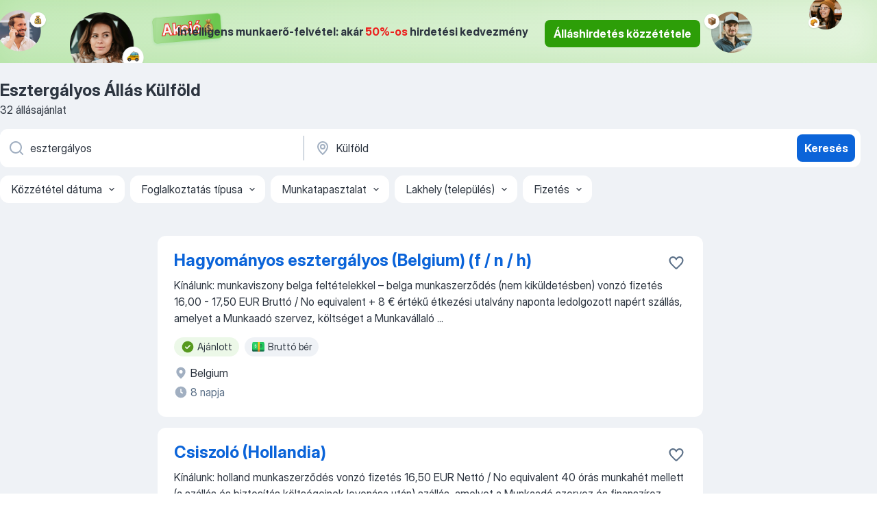

--- FILE ---
content_type: text/html
request_url: https://hu.jooble.org/%C3%A1ll%C3%A1s-eszterg%C3%A1lyos/K%C3%BClf%C3%B6ld
body_size: 88848
content:
<!DOCTYPE html><html lang="hu" xmlns="http://www.w3.org/1999/xhtml"><head><meta charset="utf-8"><link data-chunk="app" rel="stylesheet" href="/assets/app.7324e65269e8202330a9.css"><link data-chunk="SERP" rel="stylesheet" href="/assets/SERP.04657a1bc3acf7120258.css"><meta name="viewport" content="width=device-width,initial-scale=1.0,maximum-scale=5" /><meta property="og:site_name" content="Jooble" /><meta property="og:locale" content="hu" /><meta property="og:type" content="website" /><meta name="msvalidate.01" content="4E93DB804C5CCCD5B3AFF7486D4B2757" /><meta name="format-detection" content="telephone=no"><link rel="preconnect" href="https://www.googletagmanager.com" /><link rel="preconnect" href="https://www.google-analytics.com" /><link rel="dns-prefetch" href="https://www.google.com" /><link rel="dns-prefetch" href="https://apis.google.com" /><link rel="dns-prefetch" href="https://connect.facebook.net" /><link rel="dns-prefetch" href="https://www.facebook.com" /><link href="https://data-hu.jooble.org/assets/fonts/inter-display.css" rel="stylesheet"><link href="https://data-hu.jooble.org/assets/fonts/segoe.css" rel="stylesheet"><link rel="apple-touch-icon" href="/assets/images/favicon/ua/apple-touch-icon.png?v=4" /><link rel="apple-touch-icon" sizes="57x57" href="/assets/images/favicon/ua/apple-touch-icon-57x57.png?v=4" /><link rel="apple-touch-icon" sizes="60x60" href="/assets/images/favicon/ua/apple-touch-icon-60x60.png?v=4" /><link rel="apple-touch-icon" sizes="72x72" href="/assets/images/favicon/ua/apple-touch-icon-72x72.png?v=4" /><link rel="apple-touch-icon" sizes="76x76" href="/assets/images/favicon/ua/apple-touch-icon-76x76.png?v=4" /><link rel="apple-touch-icon" sizes="114x114" href="/assets/images/favicon/ua/apple-touch-icon-114x114.png?v=4" /><link rel="apple-touch-icon" sizes="120x120" href="/assets/images/favicon/ua/apple-touch-icon-120x120.png?v=4" /><link rel="apple-touch-icon" sizes="144x144" href="/assets/images/favicon/ua/apple-touch-icon-144x144.png?v=4" /><link rel="apple-touch-icon" sizes="152x152" href="/assets/images/favicon/ua/apple-touch-icon-152x152.png?v=4" /><link rel="apple-touch-icon" sizes="180x180" href="/assets/images/favicon/ua/apple-touch-icon-180x180.png?v=4" /><link rel="icon" type="image/png" sizes="16x16" href="/assets/images/favicon/ua/favicon-16x16.png?v=4"><link rel="icon" type="image/png" sizes="32x32" href="/assets/images/favicon/ua/favicon-32x32.png?v=4"><link rel="icon" type="image/png" sizes="48x48" href="/assets/images/favicon/ua/android-chrome-48x48.png?v=4"><link rel="icon" type="image/png" sizes="96x96" href="/assets/images/favicon/ua/android-chrome-96x96.png?v=4"><link rel="icon" type="image/png" sizes="144x144" href="/assets/images/favicon/ua/android-chrome-144x144.png?v=4"><link rel="icon" type="image/png" sizes="192x192" href="/assets/images/favicon/ua/android-chrome-192x192.png?v=4"><link rel="icon" type="image/png" sizes="194x194" href="/assets/images/favicon/ua/favicon-194x194.png?v=4"><link rel="icon" type="image/png" sizes="256x256" href="/assets/images/favicon/ua/android-chrome-256x256.png?v=4"><link rel="icon" type="image/png" sizes="384x384" href="/assets/images/favicon/ua/android-chrome-384x384.png?v=4"><link rel="icon" type="image/png" sizes="512x512" href="/assets/images/favicon/ua/android-chrome-512x512.png?v=4"><link rel="shortcut icon" type="image/x-icon" href="/assets/images/favicon/ua/favicon-ua.ico?v=4"><link rel="icon" href="/assets/images/favicon/ua/icon.svg?v=4" sizes="any" type="image/svg+xml"><meta name="msapplication-tooltip" content="Jooble"><meta name="msapplication-config" content="/browserconfig.xml"><meta name="msapplication-TileColor" content="#ffffff"><meta name="msapplication-TileImage" content="/assets/images/favicon/ua/mstile-144x144.png?v=4"><meta name="theme-color" content="#ffffff"><meta name="ir-site-verification-token" content="-1337664224"><script type="text/javascript" charset="utf-8">(function(g,o){g[o]=g[o]||function(){(g[o]['q']=g[o]['q']||[]).push(arguments)},g[o]['t']=1*new Date})(window,'_googCsa'); </script><script>!function(){if('PerformanceLongTaskTiming' in window) {var g=window.__tti={e:[]};g.o = new PerformanceObserver(function(l){g.e = g.e.concat(l.getEntries())});g.o.observe({entryTypes:['longtask']})}}();</script><script>!function(){var e,t,n,i,r={passive:!0,capture:!0},a=new Date,o=function(){i=[],t=-1,e=null,f(addEventListener)},c=function(i,r){e||(e=r,t=i,n=new Date,f(removeEventListener),u())},u=function(){if(t>=0&&t<n-a){var r={entryType:"first-input",name:e.type,target:e.target,cancelable:e.cancelable,startTime:e.timeStamp,processingStart:e.timeStamp+t};i.forEach((function(e){e(r)})),i=[]}},s=function(e){if(e.cancelable){var t=(e.timeStamp>1e12?new Date:performance.now())-e.timeStamp;"pointerdown"==e.type?function(e,t){var n=function(){c(e,t),a()},i=function(){a()},a=function(){removeEventListener("pointerup",n,r),removeEventListener("pointercancel",i,r)};addEventListener("pointerup",n,r),addEventListener("pointercancel",i,r)}(t,e):c(t,e)}},f=function(e){["mousedown","keydown","touchstart","pointerdown"].forEach((function(t){return e(t,s,r)}))},p="hidden"===document.visibilityState?0:1/0;addEventListener("visibilitychange",(function e(t){"hidden"===document.visibilityState&&(p=t.timeStamp,removeEventListener("visibilitychange",e,!0))}),!0);o(),self.webVitals={firstInputPolyfill:function(e){i.push(e),u()},resetFirstInputPolyfill:o,get firstHiddenTime(){return p}}}();</script><title data-rh="true">Esztergályos állás Külföld (Sürgősen!) - Január 2026 - Jooble</title><link data-rh="true" rel="canonical" href="https://hu.jooble.org/%C3%A1ll%C3%A1s-eszterg%C3%A1lyos/K%C3%BClf%C3%B6ld"/><link data-rh="true" hreflang="hu-HU" rel="alternate" href="https://hu.jooble.org/%C3%A1ll%C3%A1s-eszterg%C3%A1lyos/K%C3%BClf%C3%B6ld"/><meta data-rh="true" name="keywords" content="Állás Esztergályos Külföld, állás"/><meta data-rh="true" name="description" content="Esztergályos állás Külföld. Friss Esztergályos állások. Ingyenes, gyors és kényelmes munkakeresés regisztráció nélkül. 13.400 álláslehetőség. Külföld és Magyarországon más városai."/><meta data-rh="true" property="og:image" content="/assets/images/open_graph/og_image.png"/><meta data-rh="true" property="og:url" content="https://hu.jooble.org/%C3%A1ll%C3%A1s-eszterg%C3%A1lyos/K%C3%BClf%C3%B6ld"/><meta data-rh="true" property="og:title" content="Esztergályos állás Külföld (Sürgősen!) - Január 2026 - Jooble"/><meta data-rh="true" property="og:description" content="Esztergályos állás Külföld. Friss Esztergályos állások. Ingyenes, gyors és kényelmes munkakeresés regisztráció nélkül. 13.400 álláslehetőség. Külföld és Magyarországon más városai."/><script data-rh="true" type="application/ld+json">{"@context":"https://schema.org","@type":"BreadcrumbList","itemListElement":[[{"@type":"ListItem","position":1,"item":{"@id":"https://hu.jooble.org","name":"Munka"}},{"@type":"ListItem","position":2,"item":{"@id":"https://hu.jooble.org/%C3%A1ll%C3%A1s/K%C3%BClf%C3%B6ld","name":"Állás Külföld"}},{"@type":"ListItem","position":3,"item":{"@id":"https://hu.jooble.org/%C3%A1ll%C3%A1s-eszterg%C3%A1lyos","name":"Esztergályos"}},{"@type":"ListItem","position":4,"item":{"name":"Esztergályos Külföld"}}]]}</script><script data-rh="true" type="application/ld+json">{"@context":"https://schema.org","@type":"ItemList","numberOfItems":32,"itemListElement":[[{"@type":"ListItem","position":1,"url":"https://hu.jooble.org/jdp/254239671122988061"},{"@type":"ListItem","position":2,"url":"https://hu.jooble.org/jdp/7535046175811283929"},{"@type":"ListItem","position":3,"url":"https://hu.jooble.org/jdp/2277477264933378840"},{"@type":"ListItem","position":4,"url":"https://hu.jooble.org/jdp/-7365571244340028432"},{"@type":"ListItem","position":5,"url":"https://hu.jooble.org/jdp/4863611727667817913"},{"@type":"ListItem","position":6,"url":"https://hu.jooble.org/jdp/-7101344156862568830"},{"@type":"ListItem","position":7,"url":"https://hu.jooble.org/jdp/7648298046428620386"},{"@type":"ListItem","position":8,"url":"https://hu.jooble.org/jdp/-2528933324610056557"},{"@type":"ListItem","position":9,"url":"https://hu.jooble.org/jdp/1802557634981784677"},{"@type":"ListItem","position":10,"url":"https://hu.jooble.org/jdp/5067496787166746718"},{"@type":"ListItem","position":11,"url":"https://hu.jooble.org/jdp/7658755534582380842"},{"@type":"ListItem","position":12,"url":"https://hu.jooble.org/jdp/-8830666035075246104"},{"@type":"ListItem","position":13,"url":"https://hu.jooble.org/jdp/9127644250338507871"},{"@type":"ListItem","position":14,"url":"https://hu.jooble.org/jdp/5219177341201414267"},{"@type":"ListItem","position":15,"url":"https://hu.jooble.org/jdp/-1456660942030536473"},{"@type":"ListItem","position":16,"url":"https://hu.jooble.org/jdp/-8256080229323829825"},{"@type":"ListItem","position":17,"url":"https://hu.jooble.org/jdp/5492160987830794774"},{"@type":"ListItem","position":18,"url":"https://hu.jooble.org/jdp/-3202701381942876297"},{"@type":"ListItem","position":19,"url":"https://hu.jooble.org/jdp/-7675947237972974455"},{"@type":"ListItem","position":20,"url":"https://hu.jooble.org/jdp/4646754071756379828"},{"@type":"ListItem","position":21,"url":"https://hu.jooble.org/jdp/5838134948912702532"},{"@type":"ListItem","position":22,"url":"https://hu.jooble.org/jdp/2009454135012106555"},{"@type":"ListItem","position":23,"url":"https://hu.jooble.org/jdp/3384638765676463789"},{"@type":"ListItem","position":24,"url":"https://hu.jooble.org/jdp/2825817379653126367"},{"@type":"ListItem","position":25,"url":"https://hu.jooble.org/jdp/-529835978893691302"},{"@type":"ListItem","position":26,"url":"https://hu.jooble.org/jdp/1770270534191399050"},{"@type":"ListItem","position":27,"url":"https://hu.jooble.org/jdp/8847218846371200779"},{"@type":"ListItem","position":28,"url":"https://hu.jooble.org/jdp/916389352916097820"},{"@type":"ListItem","position":29,"url":"https://hu.jooble.org/jdp/443722163186586802"},{"@type":"ListItem","position":30,"url":"https://hu.jooble.org/jdp/-1245933265795248630"}]]}</script></head><body ondragstart="return false"><div id="app"><div class="zR2N9v"><div class="_1G2nM4"><div></div><div class="WdUhLT FGi2wF"><div class="bx-Ar6"><img class="ti4Pg5" src="/assets/images/discount_lead_generation_banner/standartManagers/moneyManager.png" alt=""/><img class="UxUH-J" src="/assets/images/discount_lead_generation_banner/standartManagers/carManager.png" alt=""/><img class="_800aZi" src="/assets/images/discount_lead_generation_banner/standartManagers/boxManager.png" alt=""/><img class="Fb4MWK" src="/assets/images/discount_lead_generation_banner/standartManagers/crouasantManager.png" alt=""/><img class="_7CrM4u" src="/assets/images/discount_lead_generation_banner/standartManagers/textFrame.png" alt=""/></div><div class="BFC8Xa"><p class="lXtW1P">Intelligens munkaerő-felvétel: akár <span class="kqlMdA">50%-os</span> hirdetési kedvezmény</p><div class="zAc2IY Rllk2d"><a class="yJhQFR PXIcBe _3JjIut Crhu4V q23Lgd C-tJVd" target="_blank" data-test-name="_discountLeadGenerationEmployerButton" href="/employer/account/registration?eref=leadgenbanner">Álláshirdetés közzététele</a></div></div></div><div id="serpContainer" class="_0CG45k"><div class="+MdXgT"><header class="VavEB9"><div class="qD9dwK"><h1 class="_518B8Z">Esztergályos Állás Külföld</h1><div company="p" class="cXVOTD">32 állásajánlat</div></div><div class=""><form class="CXE+FW" data-test-name="_searchForm"><div class="tXoMlu"><div class="kySr3o EIHqTW"><div class="H-KSNn"><div class="Y6LTZC RKazSn"><div class="_0vIToK"><svg class="BC4g2E abyhUO gexuVd kPZVKg"><use xlink:href="/assets/sprite.1oxueCVBzlo-hocQRlhy.svg#icon-magnifier-usage"></use></svg><input id="input_:R55j8h:" class="_2cXMBT aHpE4r _5sX2B+" placeholder="Én ... állásokat keresek" type="text" spellcheck="false" name="keyword" autoComplete="off" autoCapitalize="off" data-test-name="_searchFormKeywordInput" aria-label="Adja meg, milyen állást keres" value="esztergályos"/></div></div></div></div><div class="kySr3o _9+Weu7"><div class="H-KSNn"><div class="Y6LTZC RKazSn"><div class="_0vIToK"><svg class="BC4g2E abyhUO gexuVd kPZVKg"><use xlink:href="/assets/sprite.1oxueCVBzlo-hocQRlhy.svg#icon-map_marker-usage"></use></svg><input id="tbRegion" class="_2cXMBT aHpE4r _5sX2B+" placeholder="Város vagy megye" type="text" spellcheck="false" name="region" autoComplete="off" autoCapitalize="off" data-test-name="_searchFormRegionInput" aria-label="Navedite grad u kojem tražite posao" value="Külföld"/></div></div></div></div></div><button type="submit" class="VMdYVt i6dNg1 oUsVL7 xVPKbj ZuTpxY">Keresés</button></form></div><div class="p7hDF8"><div class="apmZrt" data-test-name="_smartTagsFilter" role="region" aria-label="Filters"><button type="button" class="wYznI5"><span class="_1apRDx">Közzététel dátuma</span><svg class="KaSFrq DuJhnH GM7Sgs _398Jb4"><use xlink:href="/assets/sprite.1oxueCVBzlo-hocQRlhy.svg#icon-chevron_down-usage"></use></svg></button><button type="button" class="wYznI5"><span class="_1apRDx">Foglalkoztatás típusa</span><svg class="KaSFrq DuJhnH GM7Sgs _398Jb4"><use xlink:href="/assets/sprite.1oxueCVBzlo-hocQRlhy.svg#icon-chevron_down-usage"></use></svg></button><button type="button" class="wYznI5"><span class="_1apRDx">Munkatapasztalat</span><svg class="KaSFrq DuJhnH GM7Sgs _398Jb4"><use xlink:href="/assets/sprite.1oxueCVBzlo-hocQRlhy.svg#icon-chevron_down-usage"></use></svg></button><button type="button" class="wYznI5"><span class="_1apRDx">Lakhely (település)</span><svg class="KaSFrq DuJhnH GM7Sgs _398Jb4"><use xlink:href="/assets/sprite.1oxueCVBzlo-hocQRlhy.svg#icon-chevron_down-usage"></use></svg></button><button type="button" class="wYznI5"><span class="_1apRDx">Fizetés</span><svg class="KaSFrq DuJhnH GM7Sgs _398Jb4"><use xlink:href="/assets/sprite.1oxueCVBzlo-hocQRlhy.svg#icon-chevron_down-usage"></use></svg></button></div></div></header><div class="y+s7YY"><div class="Amjssv"><main class="toVmC+" role="main"><div class="NeCPdn" id="topBarContainer"><div class="dKIuea"></div></div><div class="bXbgrv" id="serpContent"><div><div class="infinite-scroll-component__outerdiv"><div class="infinite-scroll-component ZbPfXY _serpContentBlock" style="height:auto;overflow:auto;-webkit-overflow-scrolling:touch"><div><ul class="kiBEcn"><li></li><li><div id="254239671122988061" data-test-name="_jobCard" class="+n4WEb rHG1ci"><div class="_9q4Aij"><h2 class="jA9gFS dUatPc"><a class="_8w9Ce2 tUC4Fj _6i4Nb0 wtCvxI job_card_link" target="_blank" href="https://hu.jooble.org/jdp/254239671122988061">Hagyományos esztergályos (Belgium) (f / n / h)</a></h2><div class="_5A-eEY"><div class="Bdpujj"><button type="button" class="ZapzXe _9WpygY XEfYdx JFkX+L vMdXr7 RNbuqd" data-test-name="jobFavoritesButton__254239671122988061" aria-label="Mentés a gyűjteménybe"><span class="H2e2t1 +gVFyQ"><svg class="KaSFrq JAzKjj _0ng4na"><use xlink:href="/assets/sprite.1oxueCVBzlo-hocQRlhy.svg#icon-heart_outline-usage"></use></svg></span></button></div></div></div><div><div class="QZH8mt"><div class="GEyos4"> Kínálunk: 
 munkaviszony belga feltételekkel – belga munkaszerződés (nem kiküldetésben)
 vonzó fizetés 16,00 - 17,50 EUR Bruttó / No equivalent + 8 € értékű étkezési utalvány naponta ledolgozott napért 
 szállás, amelyet a Munkaadó szervez, költséget a Munkavállaló ...</div><div class="rvi8+s"><div class="tXxXy-"><div data-name="suggested" data-test-name="_highlightedTag" class="K8ZLnh tag fT460t"><svg class="KaSFrq DuJhnH GeatqJ"><use xlink:href="/assets/sprite.1oxueCVBzlo-hocQRlhy.svg#icon-check_match-usage"></use></svg>Ajánlott</div><div data-name="brutto_fizetes" data-test-name="_jobTag" class="K8ZLnh tag _7Amkfs"><div class="uE1IG0" style="background-image:url(/assets/images/tagIconsNew/emoji_dollar_banknote.svg)"></div>Bruttó bér</div></div></div></div><div class="L4BhzZ wrapper__new_tags_design"><div class="E6E0jY"><div class="blapLw gj1vO6 fhg31q nxYYVJ" tabindex="-1"><svg class="BC4g2E c6AqqO gexuVd kE3ssB DlQ0Ty icon_gray_soft mdorqd"><use xlink:href="/assets/sprite.1oxueCVBzlo-hocQRlhy.svg#icon-map_marker_filled-usage"></use></svg><div class="caption NTRJBV">Belgium</div></div><div class="blapLw gj1vO6 fhg31q fGYTou"><svg class="BC4g2E c6AqqO gexuVd kE3ssB DlQ0Ty icon_gray_soft jjtReA"><use xlink:href="/assets/sprite.1oxueCVBzlo-hocQRlhy.svg#icon-clock_filled-usage"></use></svg><div class="caption Vk-5Da">8 napja</div></div></div></div></div></div></li><li><div id="7535046175811283929" data-test-name="_jobCard" class="+n4WEb rHG1ci"><div class="_9q4Aij"><h2 class="jA9gFS dUatPc"><a class="_8w9Ce2 tUC4Fj _6i4Nb0 wtCvxI job_card_link" target="_blank" href="https://hu.jooble.org/jdp/7535046175811283929">Csiszoló (Hollandia)</a></h2><div class="_5A-eEY"><div class="Bdpujj"><button type="button" class="ZapzXe _9WpygY XEfYdx JFkX+L vMdXr7 RNbuqd" data-test-name="jobFavoritesButton__7535046175811283929" aria-label="Mentés a gyűjteménybe"><span class="H2e2t1 +gVFyQ"><svg class="KaSFrq JAzKjj _0ng4na"><use xlink:href="/assets/sprite.1oxueCVBzlo-hocQRlhy.svg#icon-heart_outline-usage"></use></svg></span></button></div></div></div><div><div class="QZH8mt"><div class="GEyos4"> Kínálunk: 
 holland munkaszerződés 
 vonzó fizetés 16,50 EUR Nettó / No equivalent 40 órás munkahét mellett (a szállás és biztosítás költségeinek levonása után)
 szállás, amelyet a Munkaadó szervez és finanszíroz 
 társadalombiztosítási járulékok és adók, amelyeket...</div><div class="rvi8+s"><div class="tXxXy-"><div data-name="suggested" data-test-name="_highlightedTag" class="K8ZLnh tag fT460t"><svg class="KaSFrq DuJhnH GeatqJ"><use xlink:href="/assets/sprite.1oxueCVBzlo-hocQRlhy.svg#icon-check_match-usage"></use></svg>Ajánlott</div><div data-name="netto_fizetes" data-test-name="_jobTag" class="K8ZLnh tag _7Amkfs"><div class="uE1IG0" style="background-image:url(/assets/images/tagIconsNew/emoji_dollar_banknote.svg)"></div>Nettó bér</div><div data-name="40_oras" data-test-name="_jobTag" class="K8ZLnh tag _7Amkfs"><div class="uE1IG0" style="background-image:url(/assets/images/tagIconsNew/emoji_briefcase.svg)"></div>40 órás</div></div></div></div><div class="L4BhzZ wrapper__new_tags_design"><div class="E6E0jY"><div class="blapLw gj1vO6 fhg31q nxYYVJ" tabindex="-1"><svg class="BC4g2E c6AqqO gexuVd kE3ssB DlQ0Ty icon_gray_soft mdorqd"><use xlink:href="/assets/sprite.1oxueCVBzlo-hocQRlhy.svg#icon-map_marker_filled-usage"></use></svg><div class="caption NTRJBV">Hollandia</div></div><div class="blapLw gj1vO6 fhg31q fGYTou"><svg class="BC4g2E c6AqqO gexuVd kE3ssB DlQ0Ty icon_gray_soft jjtReA"><use xlink:href="/assets/sprite.1oxueCVBzlo-hocQRlhy.svg#icon-clock_filled-usage"></use></svg><div class="caption Vk-5Da">7 napja</div></div></div></div></div></div></li><li><div id="2277477264933378840" data-test-name="_jobCard" class="+n4WEb rHG1ci"><div class="_9q4Aij"><h2 class="jA9gFS dUatPc"><a class="_8w9Ce2 tUC4Fj _6i4Nb0 wtCvxI job_card_link" target="_blank" href="https://hu.jooble.org/jdp/2277477264933378840">CNC csiszoló</a></h2><div class="_5A-eEY"><div class="Bdpujj"><button type="button" class="ZapzXe _9WpygY XEfYdx JFkX+L vMdXr7 RNbuqd" data-test-name="jobFavoritesButton__2277477264933378840" aria-label="Mentés a gyűjteménybe"><span class="H2e2t1 +gVFyQ"><svg class="KaSFrq JAzKjj _0ng4na"><use xlink:href="/assets/sprite.1oxueCVBzlo-hocQRlhy.svg#icon-heart_outline-usage"></use></svg></span></button></div></div></div><div><div class="QZH8mt"><p class="b97WnG">2 800 €/hó</p><div class="GEyos4">Dolgozz ott, ahol értékelik!
Szakember vagy, aki ért a munkájához. Minden projektet és feladatot precizitással és tapasztalattal végzel. Képességeid a legjobb feltételeket érdemlik!
 Stabil foglalkoztatást, német munkaszerződést, egyágyas szállást internet-hozzáféréssel...</div><div class="rvi8+s"><div class="tXxXy-"><div data-name="suggested" data-test-name="_highlightedTag" class="K8ZLnh tag fT460t"><svg class="KaSFrq DuJhnH GeatqJ"><use xlink:href="/assets/sprite.1oxueCVBzlo-hocQRlhy.svg#icon-check_match-usage"></use></svg>Ajánlott</div><div data-name="netto_fizetes" data-test-name="_jobTag" class="K8ZLnh tag _7Amkfs"><div class="uE1IG0" style="background-image:url(/assets/images/tagIconsNew/emoji_dollar_banknote.svg)"></div>Nettó bér</div></div></div></div><div class="L4BhzZ wrapper__new_tags_design"><div class="E6E0jY"><div class="pXyhD4 VeoRvG"><div class="heru4z"><p class="z6WlhX" data-test-name="_companyName">Easyhiring Services Kft.</p></div></div><a href="https://hu.jooble.org/%C3%A1ll%C3%A1s/N%C3%A9metorsz%C3%A1g" class="blapLw gj1vO6 fhg31q nxYYVJ" tabindex="-1"><svg class="BC4g2E c6AqqO gexuVd kE3ssB DlQ0Ty icon_gray_soft mdorqd"><use xlink:href="/assets/sprite.1oxueCVBzlo-hocQRlhy.svg#icon-map_marker_filled-usage"></use></svg><div class="caption NTRJBV">Németország</div></a><div class="blapLw gj1vO6 fhg31q fGYTou"><svg class="BC4g2E c6AqqO gexuVd kE3ssB DlQ0Ty icon_gray_soft jjtReA"><use xlink:href="/assets/sprite.1oxueCVBzlo-hocQRlhy.svg#icon-clock_filled-usage"></use></svg><div class="caption Vk-5Da">13 napja</div></div></div></div></div></div></li><li><div id="-7365571244340028432" data-test-name="_jobCard" class="+n4WEb rHG1ci"><div class="_9q4Aij"><h2 class="jA9gFS dUatPc"><a class="_8w9Ce2 tUC4Fj _6i4Nb0 wtCvxI job_card_link" target="_blank" href="https://hu.jooble.org/jdp/-7365571244340028432">Csiszoló</a></h2><div class="_5A-eEY"><div class="Bdpujj"><button type="button" class="ZapzXe _9WpygY XEfYdx JFkX+L vMdXr7 RNbuqd" data-test-name="jobFavoritesButton__-7365571244340028432" aria-label="Mentés a gyűjteménybe"><span class="H2e2t1 +gVFyQ"><svg class="KaSFrq JAzKjj _0ng4na"><use xlink:href="/assets/sprite.1oxueCVBzlo-hocQRlhy.svg#icon-heart_outline-usage"></use></svg></span></button></div></div></div><div><div class="QZH8mt"><p class="b97WnG">1 800 €/hó</p><div class="GEyos4">Mi, a passaui székhelyű Lummer & Bründl Personalmanagement GmbH, kiemelt partnerünk részére keresünk csiszoló munkakörben új dolgozókat.

Elvárásaink:

· Német nyelvtudás nem szükséges
· Saját autó szükséges a munkába járáshoz
· Szakképesítés vagy munkatapasztalat...</div><div class="rvi8+s"><div class="tXxXy-"><div data-name="suggested" data-test-name="_highlightedTag" class="K8ZLnh tag fT460t"><svg class="KaSFrq DuJhnH GeatqJ"><use xlink:href="/assets/sprite.1oxueCVBzlo-hocQRlhy.svg#icon-check_match-usage"></use></svg>Ajánlott</div></div></div></div><div class="L4BhzZ wrapper__new_tags_design"><div class="E6E0jY"><div class="pXyhD4 VeoRvG"><div class="heru4z"><p class="z6WlhX" data-test-name="_companyName">Lummer&amp;Bründl Personalmanagement GmbH</p></div></div><a href="https://hu.jooble.org/%C3%A1ll%C3%A1s/N%C3%A9metorsz%C3%A1g" class="blapLw gj1vO6 fhg31q nxYYVJ" tabindex="-1"><svg class="BC4g2E c6AqqO gexuVd kE3ssB DlQ0Ty icon_gray_soft mdorqd"><use xlink:href="/assets/sprite.1oxueCVBzlo-hocQRlhy.svg#icon-map_marker_filled-usage"></use></svg><div class="caption NTRJBV">Németország</div></a><div class="blapLw gj1vO6 fhg31q fGYTou"><svg class="BC4g2E c6AqqO gexuVd kE3ssB DlQ0Ty icon_gray_soft jjtReA"><use xlink:href="/assets/sprite.1oxueCVBzlo-hocQRlhy.svg#icon-clock_filled-usage"></use></svg><div class="caption Vk-5Da">2 hónappal ezelőtt</div></div></div></div></div></div></li><li><div id="4863611727667817913" data-test-name="_jobCard" class="+n4WEb rHG1ci"><div class="_9q4Aij"><h2 class="jA9gFS dUatPc"><a class="_8w9Ce2 tUC4Fj _6i4Nb0 wtCvxI job_card_link" target="_blank" href="https://hu.jooble.org/jdp/4863611727667817913">CNC csiszoló</a></h2><div class="_5A-eEY"><div class="Bdpujj"><button type="button" class="ZapzXe _9WpygY XEfYdx JFkX+L vMdXr7 RNbuqd" data-test-name="jobFavoritesButton__4863611727667817913" aria-label="Mentés a gyűjteménybe"><span class="H2e2t1 +gVFyQ"><svg class="KaSFrq JAzKjj _0ng4na"><use xlink:href="/assets/sprite.1oxueCVBzlo-hocQRlhy.svg#icon-heart_outline-usage"></use></svg></span></button></div></div></div><div><div class="QZH8mt"><p class="b97WnG">2 800 €/hó</p><div class="GEyos4">Dolgozz ott, ahol értékelik!

Szakember vagy, aki ért a munkájához. Minden projektet és feladatot precizitással és tapasztalattal végzel. Képességeid a legjobb feltételeket érdemlik!
 Stabil foglalkoztatást, német munkaszerződést, egyágyas szállást internet-hozzáféréssel...</div><div class="rvi8+s"><div class="tXxXy-"><div data-name="suggested" data-test-name="_highlightedTag" class="K8ZLnh tag fT460t"><svg class="KaSFrq DuJhnH GeatqJ"><use xlink:href="/assets/sprite.1oxueCVBzlo-hocQRlhy.svg#icon-check_match-usage"></use></svg>Ajánlott</div><div data-name="netto_fizetes" data-test-name="_jobTag" class="K8ZLnh tag _7Amkfs"><div class="uE1IG0" style="background-image:url(/assets/images/tagIconsNew/emoji_dollar_banknote.svg)"></div>Nettó bér</div></div></div></div><div class="L4BhzZ wrapper__new_tags_design"><div class="E6E0jY"><div class="pXyhD4 VeoRvG"><div class="heru4z"><p class="z6WlhX" data-test-name="_companyName">Easyhiring Services Kft.</p></div></div><a href="https://hu.jooble.org/%C3%A1ll%C3%A1s/K%C3%BClf%C3%B6ld" class="blapLw gj1vO6 fhg31q nxYYVJ" tabindex="-1"><svg class="BC4g2E c6AqqO gexuVd kE3ssB DlQ0Ty icon_gray_soft mdorqd"><use xlink:href="/assets/sprite.1oxueCVBzlo-hocQRlhy.svg#icon-map_marker_filled-usage"></use></svg><div class="caption NTRJBV">Külföld</div></a><div class="blapLw gj1vO6 fhg31q fGYTou"><svg class="BC4g2E c6AqqO gexuVd kE3ssB DlQ0Ty icon_gray_soft jjtReA"><use xlink:href="/assets/sprite.1oxueCVBzlo-hocQRlhy.svg#icon-clock_filled-usage"></use></svg><div class="caption Vk-5Da">13 napja</div></div></div></div></div></div></li><li><div id="-7101344156862568830" data-test-name="_jobCard" class="+n4WEb rHG1ci"><div class="_9q4Aij"><h2 class="jA9gFS dUatPc"><a class="_8w9Ce2 tUC4Fj _6i4Nb0 wtCvxI job_card_link" target="_blank" href="https://hu.jooble.org/jdp/-7101344156862568830">Univerzális asztalos (m/f/n) (Hollandia)</a></h2><div class="_5A-eEY"><div class="Bdpujj"><button type="button" class="ZapzXe _9WpygY XEfYdx JFkX+L vMdXr7 RNbuqd" data-test-name="jobFavoritesButton__-7101344156862568830" aria-label="Mentés a gyűjteménybe"><span class="H2e2t1 +gVFyQ"><svg class="KaSFrq JAzKjj _0ng4na"><use xlink:href="/assets/sprite.1oxueCVBzlo-hocQRlhy.svg#icon-heart_outline-usage"></use></svg></span></button></div></div></div><div><div class="QZH8mt"><div class="GEyos4"> Kínálunk: 
 holland munkaszerződés; 
 vonzó fizetés 600-700 EUR Nettó / hét (40 órás munkavégzés esetén, tapasztalat függvényében); 
 szállás, amelyet a munkáltató szervez és fizet; 
 a munkáltató által Hollandiában befizetett társadalombiztosítási járulékok és adók...</div><div class="rvi8+s"><div class="tXxXy-"><div data-name="suggested" data-test-name="_highlightedTag" class="K8ZLnh tag fT460t"><svg class="KaSFrq DuJhnH GeatqJ"><use xlink:href="/assets/sprite.1oxueCVBzlo-hocQRlhy.svg#icon-check_match-usage"></use></svg>Ajánlott</div><div data-name="netto_fizetes" data-test-name="_jobTag" class="K8ZLnh tag _7Amkfs"><div class="uE1IG0" style="background-image:url(/assets/images/tagIconsNew/emoji_dollar_banknote.svg)"></div>Nettó bér</div><div data-name="40_oras" data-test-name="_jobTag" class="K8ZLnh tag _7Amkfs"><div class="uE1IG0" style="background-image:url(/assets/images/tagIconsNew/emoji_briefcase.svg)"></div>40 órás</div></div></div></div><div class="L4BhzZ wrapper__new_tags_design"><div class="E6E0jY"><div class="blapLw gj1vO6 fhg31q nxYYVJ" tabindex="-1"><svg class="BC4g2E c6AqqO gexuVd kE3ssB DlQ0Ty icon_gray_soft mdorqd"><use xlink:href="/assets/sprite.1oxueCVBzlo-hocQRlhy.svg#icon-map_marker_filled-usage"></use></svg><div class="caption NTRJBV">Hollandia</div></div><div class="blapLw gj1vO6 fhg31q fGYTou"><svg class="BC4g2E c6AqqO gexuVd kE3ssB DlQ0Ty icon_gray_soft jjtReA"><use xlink:href="/assets/sprite.1oxueCVBzlo-hocQRlhy.svg#icon-clock_filled-usage"></use></svg><div class="caption Vk-5Da">9 napja</div></div></div></div></div></div></li><li><div id="7648298046428620386" data-test-name="_jobCard" class="+n4WEb rHG1ci"><div class="_9q4Aij"><h2 class="jA9gFS dUatPc"><a class="_8w9Ce2 tUC4Fj _6i4Nb0 wtCvxI job_card_link" target="_blank" href="https://hu.jooble.org/jdp/7648298046428620386">Bútorasztalos</a></h2><div class="_5A-eEY"><div class="Bdpujj"><button type="button" class="ZapzXe _9WpygY XEfYdx JFkX+L vMdXr7 RNbuqd" data-test-name="jobFavoritesButton__7648298046428620386" aria-label="Mentés a gyűjteménybe"><span class="H2e2t1 +gVFyQ"><svg class="KaSFrq JAzKjj _0ng4na"><use xlink:href="/assets/sprite.1oxueCVBzlo-hocQRlhy.svg#icon-heart_outline-usage"></use></svg></span></button></div></div></div><div><div class="QZH8mt"><p class="b97WnG">2 000 - 2 200 €/hó</p><div class="GEyos4">Mi, a passaui székhelyű Lummer & Bründl Personalmanagement GmbH, kiemelt partnerünk részére keresünk asztalos munkakörben új dolgozókat.

Elvárásaink:

· Német nyelvtudás, legalább A2 szinten
· Saját autó szükséges a munkába járáshoz
· Szakképesítés vagy munkatapasztalat...</div><div class="rvi8+s"><div class="tXxXy-"><div data-name="suggested" data-test-name="_highlightedTag" class="K8ZLnh tag fT460t"><svg class="KaSFrq DuJhnH GeatqJ"><use xlink:href="/assets/sprite.1oxueCVBzlo-hocQRlhy.svg#icon-check_match-usage"></use></svg>Ajánlott</div></div></div></div><div class="L4BhzZ wrapper__new_tags_design"><div class="E6E0jY"><div class="pXyhD4 VeoRvG"><div class="heru4z"><p class="z6WlhX" data-test-name="_companyName">Lummer&amp;Bründl Personalmanagement GmbH</p></div></div><a href="https://hu.jooble.org/%C3%A1ll%C3%A1s/N%C3%A9metorsz%C3%A1g" class="blapLw gj1vO6 fhg31q nxYYVJ" tabindex="-1"><svg class="BC4g2E c6AqqO gexuVd kE3ssB DlQ0Ty icon_gray_soft mdorqd"><use xlink:href="/assets/sprite.1oxueCVBzlo-hocQRlhy.svg#icon-map_marker_filled-usage"></use></svg><div class="caption NTRJBV">Németország</div></a><div class="blapLw gj1vO6 fhg31q fGYTou"><svg class="BC4g2E c6AqqO gexuVd kE3ssB DlQ0Ty icon_gray_soft jjtReA"><use xlink:href="/assets/sprite.1oxueCVBzlo-hocQRlhy.svg#icon-clock_filled-usage"></use></svg><div class="caption Vk-5Da">2 hónappal ezelőtt</div></div></div></div></div></div></li><li></li><li><div id="-2528933324610056557" data-test-name="_jobCard" class="+n4WEb rHG1ci"><div class="_9q4Aij"><h2 class="jA9gFS dUatPc"><a class="_8w9Ce2 tUC4Fj _6i4Nb0 wtCvxI job_card_link" target="_blank" href="https://hu.jooble.org/jdp/-2528933324610056557">Bútorasztalos - Neuötting, Németország (Nyelvtudás nélkül is)</a></h2><div class="_5A-eEY"><div class="Bdpujj"><button type="button" class="ZapzXe _9WpygY XEfYdx JFkX+L vMdXr7 RNbuqd" data-test-name="jobFavoritesButton__-2528933324610056557" aria-label="Mentés a gyűjteménybe"><span class="H2e2t1 +gVFyQ"><svg class="KaSFrq JAzKjj _0ng4na"><use xlink:href="/assets/sprite.1oxueCVBzlo-hocQRlhy.svg#icon-heart_outline-usage"></use></svg></span></button></div></div></div><div><div class="QZH8mt"><p class="b97WnG">2 600 - 2 900 €/hó</p><div class="GEyos4">
Németországi partnercégünk részére keresünk asztalos munkatársakat, akár azonnali kezdéssel!

Munkavégzés helye: Neuötting, Németország

Feladatok:
~Egyedi bútorok gyártása, összeállítása, ragasztása a legmodernebb asztalosipari szerszámok és technológiák használatával...</div><div class="rvi8+s"><div class="tXxXy-"><div data-name="suggested" data-test-name="_highlightedTag" class="K8ZLnh tag fT460t"><svg class="KaSFrq DuJhnH GeatqJ"><use xlink:href="/assets/sprite.1oxueCVBzlo-hocQRlhy.svg#icon-check_match-usage"></use></svg>Ajánlott</div><div data-name="netto_fizetes" data-test-name="_jobTag" class="K8ZLnh tag _7Amkfs"><div class="uE1IG0" style="background-image:url(/assets/images/tagIconsNew/emoji_dollar_banknote.svg)"></div>Nettó bér</div><div data-name="azonnali_munka" data-test-name="_jobTag" class="K8ZLnh tag _7Amkfs"><div class="uE1IG0" style="background-image:url(/assets/images/tagIconsNew/emoji_round_pushpin.svg)"></div>Azonnali munka</div></div></div></div><div class="L4BhzZ wrapper__new_tags_design"><img src="/css/images/company/228897_-8188541891690185082.png" class="_3hk3rl" aria-hidden="true" alt="dteCompanyLogo"/><div class="E6E0jY"><div class="pXyhD4 VeoRvG"><div class="heru4z"><p class="z6WlhX" data-test-name="_companyName">Prohuman Zrt.</p></div></div><a href="https://hu.jooble.org/%C3%A1ll%C3%A1s/N%C3%A9metorsz%C3%A1g" class="blapLw gj1vO6 fhg31q nxYYVJ" tabindex="-1"><svg class="BC4g2E c6AqqO gexuVd kE3ssB DlQ0Ty icon_gray_soft mdorqd"><use xlink:href="/assets/sprite.1oxueCVBzlo-hocQRlhy.svg#icon-map_marker_filled-usage"></use></svg><div class="caption NTRJBV">Németország</div></a><div class="blapLw gj1vO6 fhg31q fGYTou"><svg class="BC4g2E c6AqqO gexuVd kE3ssB DlQ0Ty icon_gray_soft jjtReA"><use xlink:href="/assets/sprite.1oxueCVBzlo-hocQRlhy.svg#icon-clock_filled-usage"></use></svg><div class="caption Vk-5Da">2 hónappal ezelőtt</div></div></div></div></div></div></li><li><div id="1802557634981784677" data-test-name="_jobCard" class="+n4WEb rHG1ci"><div class="_9q4Aij"><h2 class="jA9gFS dUatPc"><a class="_8w9Ce2 tUC4Fj _6i4Nb0 wtCvxI job_card_link" target="_blank" href="https://hu.jooble.org/jdp/1802557634981784677">Bútorasztalos - Mehring, Németország (Salzburgtól 50 km, nyelvtudás nélkül is)</a></h2><div class="_5A-eEY"><div class="Bdpujj"><button type="button" class="ZapzXe _9WpygY XEfYdx JFkX+L vMdXr7 RNbuqd" data-test-name="jobFavoritesButton__1802557634981784677" aria-label="Mentés a gyűjteménybe"><span class="H2e2t1 +gVFyQ"><svg class="KaSFrq JAzKjj _0ng4na"><use xlink:href="/assets/sprite.1oxueCVBzlo-hocQRlhy.svg#icon-heart_outline-usage"></use></svg></span></button></div></div></div><div><div class="QZH8mt"><p class="b97WnG">2 400 - 2 600 €/hó</p><div class="GEyos4">Németországi partnercégünk részére keresünk asztalos munkatársat, akár azonnali kezdéssel!

Munkavégzés helye: Mehring, Németország (német-osztrák határ mellett)

Feladatok:

~Corian bútorok gyártása
~Előkészítés, csiszolás, ragasztás
~Modern, asztalosipari gépek...</div><div class="rvi8+s"><div class="tXxXy-"><div data-name="suggested" data-test-name="_highlightedTag" class="K8ZLnh tag fT460t"><svg class="KaSFrq DuJhnH GeatqJ"><use xlink:href="/assets/sprite.1oxueCVBzlo-hocQRlhy.svg#icon-check_match-usage"></use></svg>Ajánlott</div><div data-name="netto_fizetes" data-test-name="_jobTag" class="K8ZLnh tag _7Amkfs"><div class="uE1IG0" style="background-image:url(/assets/images/tagIconsNew/emoji_dollar_banknote.svg)"></div>Nettó bér</div><div data-name="azonnali_munka" data-test-name="_jobTag" class="K8ZLnh tag _7Amkfs"><div class="uE1IG0" style="background-image:url(/assets/images/tagIconsNew/emoji_round_pushpin.svg)"></div>Azonnali munka</div><div data-name="1_muszakos" data-test-name="_jobTag" class="K8ZLnh tag _7Amkfs"><div class="uE1IG0" style="background-image:url(/assets/images/tagIconsNew/emoji_tear_off_calendar.svg)"></div>1 műszakos</div><div data-name="8_oras" data-test-name="_jobTag" class="K8ZLnh tag _7Amkfs"><div class="uE1IG0" style="background-image:url(/assets/images/tagIconsNew/emoji_tear_off_calendar.svg)"></div>8 órás</div></div></div></div><div class="L4BhzZ wrapper__new_tags_design"><img src="/css/images/company/228897_-8188541891690185082.png" class="_3hk3rl" aria-hidden="true" alt="dteCompanyLogo"/><div class="E6E0jY"><div class="pXyhD4 VeoRvG"><div class="heru4z"><p class="z6WlhX" data-test-name="_companyName">Prohuman Zrt.</p></div></div><a href="https://hu.jooble.org/%C3%A1ll%C3%A1s/N%C3%A9metorsz%C3%A1g" class="blapLw gj1vO6 fhg31q nxYYVJ" tabindex="-1"><svg class="BC4g2E c6AqqO gexuVd kE3ssB DlQ0Ty icon_gray_soft mdorqd"><use xlink:href="/assets/sprite.1oxueCVBzlo-hocQRlhy.svg#icon-map_marker_filled-usage"></use></svg><div class="caption NTRJBV">Németország</div></a><div class="blapLw gj1vO6 fhg31q fGYTou"><svg class="BC4g2E c6AqqO gexuVd kE3ssB DlQ0Ty icon_gray_soft jjtReA"><use xlink:href="/assets/sprite.1oxueCVBzlo-hocQRlhy.svg#icon-clock_filled-usage"></use></svg><div class="caption Vk-5Da">2 hónappal ezelőtt</div></div></div></div></div></div></li><li><div id="5067496787166746718" data-test-name="_jobCard" class="+n4WEb rHG1ci"><div class="_9q4Aij"><h2 class="jA9gFS dUatPc"><a class="_8w9Ce2 tUC4Fj _6i4Nb0 wtCvxI job_card_link" target="_blank" href="https://hu.jooble.org/jdp/5067496787166746718">Asztalos segéd - Augsburg </a></h2><div class="_5A-eEY"><div class="Bdpujj"><button type="button" class="ZapzXe _9WpygY XEfYdx JFkX+L vMdXr7 RNbuqd" data-test-name="jobFavoritesButton__5067496787166746718" aria-label="Mentés a gyűjteménybe"><span class="H2e2t1 +gVFyQ"><svg class="KaSFrq JAzKjj _0ng4na"><use xlink:href="/assets/sprite.1oxueCVBzlo-hocQRlhy.svg#icon-heart_outline-usage"></use></svg></span></button></div></div></div><div><div class="QZH8mt"><p class="b97WnG">2 600 - 2 800 €/hó</p><div class="GEyos4">Németországi partnercégünk részére keresünk Bútorasztalos segéd  munkatársakat, akár azonnali kezdéssel!
Munkavégzés helye: Augsburg

Jelentkezz fényképes önéletrajzzal: ****@*****.***

Feladatok:
~Egyedi bútorok gyártása, összeállítása
~Alapanyagok ...</div><div class="rvi8+s"><div class="tXxXy-"><div data-name="suggested" data-test-name="_highlightedTag" class="K8ZLnh tag fT460t"><svg class="KaSFrq DuJhnH GeatqJ"><use xlink:href="/assets/sprite.1oxueCVBzlo-hocQRlhy.svg#icon-check_match-usage"></use></svg>Ajánlott</div><div data-name="netto_fizetes" data-test-name="_jobTag" class="K8ZLnh tag _7Amkfs"><div class="uE1IG0" style="background-image:url(/assets/images/tagIconsNew/emoji_dollar_banknote.svg)"></div>Nettó bér</div><div data-name="azonnali_munka" data-test-name="_jobTag" class="K8ZLnh tag _7Amkfs"><div class="uE1IG0" style="background-image:url(/assets/images/tagIconsNew/emoji_round_pushpin.svg)"></div>Azonnali munka</div></div></div></div><div class="L4BhzZ wrapper__new_tags_design"><img src="/css/images/company/228897_-8188541891690185082.png" class="_3hk3rl" aria-hidden="true" alt="dteCompanyLogo"/><div class="E6E0jY"><div class="pXyhD4 VeoRvG"><div class="heru4z"><p class="z6WlhX" data-test-name="_companyName">Prohuman Zrt.</p></div></div><a href="https://hu.jooble.org/%C3%A1ll%C3%A1s/N%C3%A9metorsz%C3%A1g" class="blapLw gj1vO6 fhg31q nxYYVJ" tabindex="-1"><svg class="BC4g2E c6AqqO gexuVd kE3ssB DlQ0Ty icon_gray_soft mdorqd"><use xlink:href="/assets/sprite.1oxueCVBzlo-hocQRlhy.svg#icon-map_marker_filled-usage"></use></svg><div class="caption NTRJBV">Németország</div></a><div class="blapLw gj1vO6 fhg31q fGYTou"><svg class="BC4g2E c6AqqO gexuVd kE3ssB DlQ0Ty icon_gray_soft jjtReA"><use xlink:href="/assets/sprite.1oxueCVBzlo-hocQRlhy.svg#icon-clock_filled-usage"></use></svg><div class="caption Vk-5Da">2 hónappal ezelőtt</div></div></div></div></div></div></li><li><div id="7658755534582380842" data-test-name="_jobCard" class="+n4WEb rHG1ci"><div class="_9q4Aij"><h2 class="jA9gFS dUatPc"><a class="_8w9Ce2 tUC4Fj _6i4Nb0 wtCvxI job_card_link" target="_blank" href="https://hu.jooble.org/jdp/7658755534582380842">Bútorasztalos</a></h2><div class="_5A-eEY"><div class="Bdpujj"><button type="button" class="ZapzXe _9WpygY XEfYdx JFkX+L vMdXr7 RNbuqd" data-test-name="jobFavoritesButton__7658755534582380842" aria-label="Mentés a gyűjteménybe"><span class="H2e2t1 +gVFyQ"><svg class="KaSFrq JAzKjj _0ng4na"><use xlink:href="/assets/sprite.1oxueCVBzlo-hocQRlhy.svg#icon-heart_outline-usage"></use></svg></span></button></div></div></div><div><div class="QZH8mt"><div class="GEyos4"> Kínálunk: 
 német munkafeltételek melletti foglalkoztatás - német Munkaadó (nem kiküldetésben)
 vonzó fizetés 15,00 EUR Bruttó / No equivalent + 6,50 EUR nettó diéta ledolgozott óránként 
 a Munkaadó által szervezett szállás, költséget a Munkavállaló fedezi 
 a Munkaadó...</div><div class="rvi8+s"><div class="tXxXy-"><div data-name="suggested" data-test-name="_highlightedTag" class="K8ZLnh tag fT460t"><svg class="KaSFrq DuJhnH GeatqJ"><use xlink:href="/assets/sprite.1oxueCVBzlo-hocQRlhy.svg#icon-check_match-usage"></use></svg>Ajánlott</div><div data-name="brutto_fizetes" data-test-name="_jobTag" class="K8ZLnh tag _7Amkfs"><div class="uE1IG0" style="background-image:url(/assets/images/tagIconsNew/emoji_dollar_banknote.svg)"></div>Bruttó bér</div><div data-name="netto_fizetes" data-test-name="_jobTag" class="K8ZLnh tag _7Amkfs"><div class="uE1IG0" style="background-image:url(/assets/images/tagIconsNew/emoji_dollar_banknote.svg)"></div>Nett ó bér</div></div></div></div><div class="L4BhzZ wrapper__new_tags_design"><div class="E6E0jY"><div class="blapLw gj1vO6 fhg31q nxYYVJ" tabindex="-1"><svg class="BC4g2E c6AqqO gexuVd kE3ssB DlQ0Ty icon_gray_soft mdorqd"><use xlink:href="/assets/sprite.1oxueCVBzlo-hocQRlhy.svg#icon-map_marker_filled-usage"></use></svg><div class="caption NTRJBV">Németország</div></div><div class="blapLw gj1vO6 fhg31q fGYTou"><svg class="BC4g2E c6AqqO gexuVd kE3ssB DlQ0Ty icon_gray_soft jjtReA"><use xlink:href="/assets/sprite.1oxueCVBzlo-hocQRlhy.svg#icon-clock_filled-usage"></use></svg><div class="caption Vk-5Da">Egy hónappal ezelőtt</div></div></div></div></div></div></li><li><div id="-8830666035075246104" data-test-name="_jobCard" class="+n4WEb rHG1ci"><div class="_9q4Aij"><h2 class="jA9gFS dUatPc"><a class="_8w9Ce2 tUC4Fj _6i4Nb0 wtCvxI job_card_link" target="_blank" href="https://hu.jooble.org/jdp/-8830666035075246104">CNC asztalos</a></h2><div class="_5A-eEY"><div class="Bdpujj"><button type="button" class="ZapzXe _9WpygY XEfYdx JFkX+L vMdXr7 RNbuqd" data-test-name="jobFavoritesButton__-8830666035075246104" aria-label="Mentés a gyűjteménybe"><span class="H2e2t1 +gVFyQ"><svg class="KaSFrq JAzKjj _0ng4na"><use xlink:href="/assets/sprite.1oxueCVBzlo-hocQRlhy.svg#icon-heart_outline-usage"></use></svg></span></button></div></div></div><div><div class="QZH8mt"><p class="b97WnG">2 750 €/hó</p><div class="GEyos4">Dolgozz ott, ahol értékelik!
Te egy szakember vagy, aki ért a munkájához. Minden projektet, minden feladatot precízen és tapasztalattal végzel. A képességeid a legjobb feltételeket érdemlik!
Stabil foglalkoztatást, német munkaszerződést, egyágyas szobákat internettel ...</div><div class="rvi8+s"><div class="tXxXy-"><div data-name="suggested" data-test-name="_highlightedTag" class="K8ZLnh tag fT460t"><svg class="KaSFrq DuJhnH GeatqJ"><use xlink:href="/assets/sprite.1oxueCVBzlo-hocQRlhy.svg#icon-check_match-usage"></use></svg>Ajánlott</div></div></div></div><div class="L4BhzZ wrapper__new_tags_design"><div class="E6E0jY"><div class="pXyhD4 VeoRvG"><div class="heru4z"><p class="z6WlhX" data-test-name="_companyName">Easyhiring Services Kft.</p></div></div><a href="https://hu.jooble.org/%C3%A1ll%C3%A1s/K%C3%BClf%C3%B6ld" class="blapLw gj1vO6 fhg31q nxYYVJ" tabindex="-1"><svg class="BC4g2E c6AqqO gexuVd kE3ssB DlQ0Ty icon_gray_soft mdorqd"><use xlink:href="/assets/sprite.1oxueCVBzlo-hocQRlhy.svg#icon-map_marker_filled-usage"></use></svg><div class="caption NTRJBV">Külföld</div></a><div class="blapLw gj1vO6 fhg31q fGYTou"><svg class="BC4g2E c6AqqO gexuVd kE3ssB DlQ0Ty icon_gray_soft jjtReA"><use xlink:href="/assets/sprite.1oxueCVBzlo-hocQRlhy.svg#icon-clock_filled-usage"></use></svg><div class="caption Vk-5Da">13 napja</div></div></div></div></div></div></li><li><div id="9127644250338507871" data-test-name="_jobCard" class="+n4WEb rHG1ci"><div class="_9q4Aij"><h2 class="jA9gFS dUatPc"><a class="_8w9Ce2 tUC4Fj _6i4Nb0 wtCvxI job_card_link" target="_blank" href="https://hu.jooble.org/jdp/9127644250338507871">Asztalos</a></h2><div class="_5A-eEY"><div class="Bdpujj"><button type="button" class="ZapzXe _9WpygY XEfYdx JFkX+L vMdXr7 RNbuqd" data-test-name="jobFavoritesButton__9127644250338507871" aria-label="Mentés a gyűjteménybe"><span class="H2e2t1 +gVFyQ"><svg class="KaSFrq JAzKjj _0ng4na"><use xlink:href="/assets/sprite.1oxueCVBzlo-hocQRlhy.svg#icon-heart_outline-usage"></use></svg></span></button></div></div></div><div><div class="QZH8mt"><p class="b97WnG">15 €/óra</p><div class="GEyos4">A Grinbold-Modulraum GmbH új munkatársat keres !

~Németországi munkavégzéshez keresünk Asztalos szakembert!


~Konténerek gyártásánál felmerülő asztalos munkálatokhoz keresünk szakembert.


~Ajtók,ablakok beépítéséhez,zárások leszabása,pótlása stb.


~Egyéves...</div><div class="rvi8+s"><div class="tXxXy-"><div data-name="suggested" data-test-name="_highlightedTag" class="K8ZLnh tag fT460t"><svg class="KaSFrq DuJhnH GeatqJ"><use xlink:href="/assets/sprite.1oxueCVBzlo-hocQRlhy.svg#icon-check_match-usage"></use></svg>Ajánlott</div><div data-name="brutto_fizetes" data-test-name="_jobTag" class="K8ZLnh tag _7Amkfs"><div class="uE1IG0" style="background-image:url(/assets/images/tagIconsNew/emoji_dollar_banknote.svg)"></div>Bruttó bér</div></div></div></div><div class="L4BhzZ wrapper__new_tags_design"><div class="E6E0jY"><div class="pXyhD4 VeoRvG"><div class="heru4z"><p class="z6WlhX" data-test-name="_companyName">Grinbold-Modulraum GmbH</p></div></div><a href="https://hu.jooble.org/%C3%A1ll%C3%A1s/N%C3%A9metorsz%C3%A1g" class="blapLw gj1vO6 fhg31q nxYYVJ" tabindex="-1"><svg class="BC4g2E c6AqqO gexuVd kE3ssB DlQ0Ty icon_gray_soft mdorqd"><use xlink:href="/assets/sprite.1oxueCVBzlo-hocQRlhy.svg#icon-map_marker_filled-usage"></use></svg><div class="caption NTRJBV">Németország</div></a><div class="blapLw gj1vO6 fhg31q fGYTou"><svg class="BC4g2E c6AqqO gexuVd kE3ssB DlQ0Ty icon_gray_soft jjtReA"><use xlink:href="/assets/sprite.1oxueCVBzlo-hocQRlhy.svg#icon-clock_filled-usage"></use></svg><div class="caption Vk-5Da">9 napja</div></div></div></div></div></div></li><li><div id="5219177341201414267" data-test-name="_jobCard" class="+n4WEb rHG1ci"><div class="_9q4Aij"><h2 class="jA9gFS dUatPc"><a class="_8w9Ce2 tUC4Fj _6i4Nb0 wtCvxI job_card_link" target="_blank" href="https://hu.jooble.org/jdp/5219177341201414267">Építőipari asztalos</a></h2><div class="_5A-eEY"><div class="Bdpujj"><button type="button" class="ZapzXe _9WpygY XEfYdx JFkX+L vMdXr7 RNbuqd" data-test-name="jobFavoritesButton__5219177341201414267" aria-label="Mentés a gyűjteménybe"><span class="H2e2t1 +gVFyQ"><svg class="KaSFrq JAzKjj _0ng4na"><use xlink:href="/assets/sprite.1oxueCVBzlo-hocQRlhy.svg#icon-heart_outline-usage"></use></svg></span></button></div></div></div><div><div class="QZH8mt"><div class="GEyos4"> Kínálunk: 
 holland munkaszerződés 
 vonzó fizetés 580-590 EUR Nettó / hét 40 órás munkavégzés esetén (a szállás és biztosítás költségeinek levonása után)
 szállás, amelyet a Munkaadó szervez, költségét a Munkavállaló fedezi 
 társadalombiztosítási járulékok és adók...</div><div class="rvi8+s"><div class="tXxXy-"><div data-name="suggested" data-test-name="_highlightedTag" class="K8ZLnh tag fT460t"><svg class="KaSFrq DuJhnH GeatqJ"><use xlink:href="/assets/sprite.1oxueCVBzlo-hocQRlhy.svg#icon-check_match-usage"></use></svg>Ajánlott</div><div data-name="netto_fizetes" data-test-name="_jobTag" class="K8ZLnh tag _7Amkfs"><div class="uE1IG0" style="background-image:url(/assets/images/tagIconsNew/emoji_dollar_banknote.svg)"></div>Nettó bér</div><div data-name="40_oras" data-test-name="_jobTag" class="K8ZLnh tag _7Amkfs"><div class="uE1IG0" style="background-image:url(/assets/images/tagIconsNew/emoji_briefcase.svg)"></div>40 órás</div></div></div></div><div class="L4BhzZ wrapper__new_tags_design"><div class="E6E0jY"><div class="blapLw gj1vO6 fhg31q nxYYVJ" tabindex="-1"><svg class="BC4g2E c6AqqO gexuVd kE3ssB DlQ0Ty icon_gray_soft mdorqd"><use xlink:href="/assets/sprite.1oxueCVBzlo-hocQRlhy.svg#icon-map_marker_filled-usage"></use></svg><div class="caption NTRJBV">Hollandia</div></div><div class="blapLw gj1vO6 fhg31q fGYTou"><svg class="BC4g2E c6AqqO gexuVd kE3ssB DlQ0Ty icon_gray_soft jjtReA"><use xlink:href="/assets/sprite.1oxueCVBzlo-hocQRlhy.svg#icon-clock_filled-usage"></use></svg><div class="caption Vk-5Da">3 napja</div></div></div></div></div></div></li><li><div id="-1456660942030536473" data-test-name="_jobCard" class="+n4WEb rHG1ci"><div class="_9q4Aij"><h2 class="jA9gFS dUatPc"><a class="_8w9Ce2 tUC4Fj _6i4Nb0 wtCvxI job_card_link" target="_blank" href="https://hu.jooble.org/jdp/-1456660942030536473">Bútorasztalos - Trier, Németország </a></h2><div class="_5A-eEY"><div class="Bdpujj"><button type="button" class="ZapzXe _9WpygY XEfYdx JFkX+L vMdXr7 RNbuqd" data-test-name="jobFavoritesButton__-1456660942030536473" aria-label="Mentés a gyűjteménybe"><span class="H2e2t1 +gVFyQ"><svg class="KaSFrq JAzKjj _0ng4na"><use xlink:href="/assets/sprite.1oxueCVBzlo-hocQRlhy.svg#icon-heart_outline-usage"></use></svg></span></button></div></div></div><div><div class="QZH8mt"><p class="b97WnG">2 600 - 3 000 €/hó</p><div class="GEyos4">Németországi partnercégünk részére keresünk vasbeton Bútorasztalos munkatársakat, akár azonnali kezdéssel!
Munkavégzés helye: Trier (Észak-Németország)

Jelentkezz fényképes önéletrajzzal: ****@*****.***

Feladatok:
~Egyedi bútorok gyártása, összeállítása...</div><div class="rvi8+s"><div class="tXxXy-"><div data-name="suggested" data-test-name="_highlightedTag" class="K8ZLnh tag fT460t"><svg class="KaSFrq DuJhnH GeatqJ"><use xlink:href="/assets/sprite.1oxueCVBzlo-hocQRlhy.svg#icon-check_match-usage"></use></svg>Ajánlott</div><div data-name="netto_fizetes" data-test-name="_jobTag" class="K8ZLnh tag _7Amkfs"><div class="uE1IG0" style="background-image:url(/assets/images/tagIconsNew/emoji_dollar_banknote.svg)"></div>Nettó bér</div><div data-name="azonnali_munka" data-test-name="_jobTag" class="K8ZLnh tag _7Amkfs"><div class="uE1IG0" style="background-image:url(/assets/images/tagIconsNew/emoji_round_pushpin.svg)"></div>Azonnali munka</div></div></div></div><div class="L4BhzZ wrapper__new_tags_design"><img src="/css/images/company/228897_-8188541891690185082.png" class="_3hk3rl" aria-hidden="true" alt="dteCompanyLogo"/><div class="E6E0jY"><div class="pXyhD4 VeoRvG"><div class="heru4z"><p class="z6WlhX" data-test-name="_companyName">Prohuman Zrt.</p></div></div><a href="https://hu.jooble.org/%C3%A1ll%C3%A1s/N%C3%A9metorsz%C3%A1g" class="blapLw gj1vO6 fhg31q nxYYVJ" tabindex="-1"><svg class="BC4g2E c6AqqO gexuVd kE3ssB DlQ0Ty icon_gray_soft mdorqd"><use xlink:href="/assets/sprite.1oxueCVBzlo-hocQRlhy.svg#icon-map_marker_filled-usage"></use></svg><div class="caption NTRJBV">Németország</div></a><div class="blapLw gj1vO6 fhg31q fGYTou"><svg class="BC4g2E c6AqqO gexuVd kE3ssB DlQ0Ty icon_gray_soft jjtReA"><use xlink:href="/assets/sprite.1oxueCVBzlo-hocQRlhy.svg#icon-clock_filled-usage"></use></svg><div class="caption Vk-5Da">2 hónappal ezelőtt</div></div></div></div></div></div></li><li><div id="-8256080229323829825" data-test-name="_jobCard" class="+n4WEb rHG1ci"><div class="_9q4Aij"><h2 class="jA9gFS dUatPc"><a class="_8w9Ce2 tUC4Fj _6i4Nb0 wtCvxI job_card_link" target="_blank" href="https://hu.jooble.org/jdp/-8256080229323829825">Bútorasztalos</a></h2><div class="_5A-eEY"><div class="Bdpujj"><button type="button" class="ZapzXe _9WpygY XEfYdx JFkX+L vMdXr7 RNbuqd" data-test-name="jobFavoritesButton__-8256080229323829825" aria-label="Mentés a gyűjteménybe"><span class="H2e2t1 +gVFyQ"><svg class="KaSFrq JAzKjj _0ng4na"><use xlink:href="/assets/sprite.1oxueCVBzlo-hocQRlhy.svg#icon-heart_outline-usage"></use></svg></span></button></div></div></div><div><div class="QZH8mt"><p class="b97WnG">2 400 - 2 450 €/hó</p><div class="GEyos4"> Kínálunk: 
 foglalkoztatás német feltételek mellett - német Munkaadó (nem kiküldetésben)
 vonzó jövedelem 2400-2450 EUR Nettó / hónap 
 INGYENES szállás, amelyet a Munkaadó szervez és fizet 
 a Munkaadó által Németországban befizetett járulékok és adók 
 szakmai fejlődés...</div><div class="rvi8+s"><div class="tXxXy-"><div data-name="netto_fizetes" data-test-name="_jobTag" class="K8ZLnh tag _7Amkfs"><div class="uE1IG0" style="background-image:url(/assets/images/tagIconsNew/emoji_dollar_banknote.svg)"></div>Nettó bér</div></div></div></div><div class="L4BhzZ wrapper__new_tags_design"><div class="E6E0jY"><div class="blapLw gj1vO6 fhg31q nxYYVJ" tabindex="-1"><svg class="BC4g2E c6AqqO gexuVd kE3ssB DlQ0Ty icon_gray_soft mdorqd"><use xlink:href="/assets/sprite.1oxueCVBzlo-hocQRlhy.svg#icon-map_marker_filled-usage"></use></svg><div class="caption NTRJBV">Németország</div></div><div class="blapLw gj1vO6 fhg31q fGYTou"><svg class="BC4g2E c6AqqO gexuVd kE3ssB DlQ0Ty icon_gray_soft jjtReA"><use xlink:href="/assets/sprite.1oxueCVBzlo-hocQRlhy.svg#icon-clock_filled-usage"></use></svg><div class="caption Vk-5Da">Egy hónappal ezelőtt</div></div></div></div></div></div></li><li><div id="5492160987830794774" data-test-name="_jobCard" class="+n4WEb rHG1ci"><div class="_9q4Aij"><h2 class="jA9gFS dUatPc"><a class="_8w9Ce2 tUC4Fj _6i4Nb0 wtCvxI job_card_link" target="_blank" href="https://hu.jooble.org/jdp/5492160987830794774">Asztalos segéd (Ausztria)</a></h2><div class="_5A-eEY"><div class="Bdpujj"><button type="button" class="ZapzXe _9WpygY XEfYdx JFkX+L vMdXr7 RNbuqd" data-test-name="jobFavoritesButton__5492160987830794774" aria-label="Mentés a gyűjteménybe"><span class="H2e2t1 +gVFyQ"><svg class="KaSFrq JAzKjj _0ng4na"><use xlink:href="/assets/sprite.1oxueCVBzlo-hocQRlhy.svg#icon-heart_outline-usage"></use></svg></span></button></div></div></div><div><div class="QZH8mt"><p class="b97WnG">2 800 €/hó</p><div class="GEyos4"> Amit kínálunk: 
 közvetlenül az osztrák munkáltatóval kötött munkaszerződés (nem kirendelés vagy megbízás)
 vonzó fizetés: 2800 EUR Nettó / hónap 
 ingyenes/szervezett szállás, a munkáltató által biztosítva 
 ausztriában fizetett járulékok és adók a munkáltató által...</div><div class="rvi8+s"><div class="tXxXy-"><div data-name="netto_fizetes" data-test-name="_jobTag" class="K8ZLnh tag _7Amkfs"><div class="uE1IG0" style="background-image:url(/assets/images/tagIconsNew/emoji_dollar_banknote.svg)"></div>Nettó bér</div></div></div></div><div class="L4BhzZ wrapper__new_tags_design"><div class="E6E0jY"><div class="blapLw gj1vO6 fhg31q nxYYVJ" tabindex="-1"><svg class="BC4g2E c6AqqO gexuVd kE3ssB DlQ0Ty icon_gray_soft mdorqd"><use xlink:href="/assets/sprite.1oxueCVBzlo-hocQRlhy.svg#icon-map_marker_filled-usage"></use></svg><div class="caption NTRJBV">Ausztria</div></div><div class="blapLw gj1vO6 fhg31q fGYTou"><svg class="BC4g2E c6AqqO gexuVd kE3ssB DlQ0Ty icon_gray_soft jjtReA"><use xlink:href="/assets/sprite.1oxueCVBzlo-hocQRlhy.svg#icon-clock_filled-usage"></use></svg><div class="caption Vk-5Da">6 napja</div></div></div></div></div></div></li><li><div id="-3202701381942876297" data-test-name="_jobCard" class="+n4WEb rHG1ci"><div class="_9q4Aij"><h2 class="jA9gFS dUatPc"><a class="_8w9Ce2 tUC4Fj _6i4Nb0 wtCvxI job_card_link" target="_blank" href="https://hu.jooble.org/jdp/-3202701381942876297">CNC asztalos</a></h2><div class="_5A-eEY"><div class="Bdpujj"><button type="button" class="ZapzXe _9WpygY XEfYdx JFkX+L vMdXr7 RNbuqd" data-test-name="jobFavoritesButton__-3202701381942876297" aria-label="Mentés a gyűjteménybe"><span class="H2e2t1 +gVFyQ"><svg class="KaSFrq JAzKjj _0ng4na"><use xlink:href="/assets/sprite.1oxueCVBzlo-hocQRlhy.svg#icon-heart_outline-usage"></use></svg></span></button></div></div></div><div><div class="QZH8mt"><p class="b97WnG">2 750 €/hó</p><div class="GEyos4">Dolgozz ott, ahol értékelik!
Te egy szakember vagy, aki ért a munkájához. Minden projektet, minden feladatot precízen és tapasztalattal végzel. A képességeid a legjobb feltételeket érdemlik!
 Stabil foglalkoztatást, német munkaszerződést, egyágyas szobákat internettel...</div><div class="rvi8+s"></div></div><div class="L4BhzZ wrapper__new_tags_design"><div class="E6E0jY"><div class="pXyhD4 VeoRvG"><div class="heru4z"><p class="z6WlhX" data-test-name="_companyName">Easyhiring Services Kft.</p></div></div><a href="https://hu.jooble.org/%C3%A1ll%C3%A1s/N%C3%A9metorsz%C3%A1g" class="blapLw gj1vO6 fhg31q nxYYVJ" tabindex="-1"><svg class="BC4g2E c6AqqO gexuVd kE3ssB DlQ0Ty icon_gray_soft mdorqd"><use xlink:href="/assets/sprite.1oxueCVBzlo-hocQRlhy.svg#icon-map_marker_filled-usage"></use></svg><div class="caption NTRJBV">Németország</div></a><div class="blapLw gj1vO6 fhg31q fGYTou"><svg class="BC4g2E c6AqqO gexuVd kE3ssB DlQ0Ty icon_gray_soft jjtReA"><use xlink:href="/assets/sprite.1oxueCVBzlo-hocQRlhy.svg#icon-clock_filled-usage"></use></svg><div class="caption Vk-5Da">13 napja</div></div></div></div></div></div></li><li><div id="-7675947237972974455" data-test-name="_jobCard" class="+n4WEb rHG1ci"><div class="_9q4Aij"><h2 class="jA9gFS dUatPc"><a class="_8w9Ce2 tUC4Fj _6i4Nb0 wtCvxI job_card_link" target="_blank" href="https://hu.jooble.org/jdp/-7675947237972974455">Bútorasztalos - ablakok, lépcsők (m/k/n) (Németország)</a></h2><div class="_5A-eEY"><div class="Bdpujj"><button type="button" class="ZapzXe _9WpygY XEfYdx JFkX+L vMdXr7 RNbuqd" data-test-name="jobFavoritesButton__-7675947237972974455" aria-label="Mentés a gyűjteménybe"><span class="H2e2t1 +gVFyQ"><svg class="KaSFrq JAzKjj _0ng4na"><use xlink:href="/assets/sprite.1oxueCVBzlo-hocQRlhy.svg#icon-heart_outline-usage"></use></svg></span></button></div></div></div><div><div class="QZH8mt"><div class="GEyos4"> Kínálunk: 
 német munkafeltételek mellett történő foglalkoztatás - német Munkaadó (nem kiküldetésben)
 vonzó fizetés 16,00 EUR Bruttó / No equivalent + 25,00 EUR napi diéta minden munkanapra 
 szállás szervezett és a Munkaadó által fedezett 
 a Munkaadó által Németországban...</div><div class="rvi8+s"><div class="tXxXy-"><div data-name="brutto_fizetes" data-test-name="_jobTag" class="K8ZLnh tag _7Amkfs"><div class="uE1IG0" style="background-image:url(/assets/images/tagIconsNew/emoji_dollar_banknote.svg)"></div>Bruttó bér</div></div></div></div><div class="L4BhzZ wrapper__new_tags_design"><div class="E6E0jY"><div class="blapLw gj1vO6 fhg31q nxYYVJ" tabindex="-1"><svg class="BC4g2E c6AqqO gexuVd kE3ssB DlQ0Ty icon_gray_soft mdorqd"><use xlink:href="/assets/sprite.1oxueCVBzlo-hocQRlhy.svg#icon-map_marker_filled-usage"></use></svg><div class="caption NTRJBV">Németország</div></div><div class="blapLw gj1vO6 fhg31q fGYTou"><svg class="BC4g2E c6AqqO gexuVd kE3ssB DlQ0Ty icon_gray_soft jjtReA"><use xlink:href="/assets/sprite.1oxueCVBzlo-hocQRlhy.svg#icon-clock_filled-usage"></use></svg><div class="caption Vk-5Da">1 napja</div></div></div></div></div></div></li><li><div id="4646754071756379828" data-test-name="_jobCard" class="+n4WEb rHG1ci"><div class="_9q4Aij"><h2 class="jA9gFS dUatPc"><a class="_8w9Ce2 tUC4Fj _6i4Nb0 wtCvxI job_card_link" target="_blank" href="https://hu.jooble.org/jdp/4646754071756379828">Bútorasztalos - Német-osztrák határ mellett (Nyelvtudás nélkül is)</a></h2><div class="_5A-eEY"><div class="Bdpujj"><button type="button" class="ZapzXe _9WpygY XEfYdx JFkX+L vMdXr7 RNbuqd" data-test-name="jobFavoritesButton__4646754071756379828" aria-label="Mentés a gyűjteménybe"><span class="H2e2t1 +gVFyQ"><svg class="KaSFrq JAzKjj _0ng4na"><use xlink:href="/assets/sprite.1oxueCVBzlo-hocQRlhy.svg#icon-heart_outline-usage"></use></svg></span></button></div></div></div><div><div class="QZH8mt"><p class="b97WnG">2 600 - 2 800 €/hó</p><div class="GEyos4">Németországi partnercégünk részére keresünk asztalos munkatársat, akár azonnali kezdéssel!

Munkavégzés helye: Mehring, Németország (német-osztrák határ mellett)

Feladatok:

~Egyedi fa és corian bútorok gyártása
~Bútorasztalos feladatok ellátása
~Modern, asztalosipari...</div><div class="rvi8+s"><div class="tXxXy-"><div data-name="netto_fizetes" data-test-name="_jobTag" class="K8ZLnh tag _7Amkfs"><div class="uE1IG0" style="background-image:url(/assets/images/tagIconsNew/emoji_dollar_banknote.svg)"></div>Nettó bér</div><div data-name="azonnali_munka" data-test-name="_jobTag" class="K8ZLnh tag _7Amkfs"><div class="uE1IG0" style="background-image:url(/assets/images/tagIconsNew/emoji_round_pushpin.svg)"></div>Azonnali munka</div><div data-name="1_muszakos" data-test-name="_jobTag" class="K8ZLnh tag _7Amkfs"><div class="uE1IG0" style="background-image:url(/assets/images/tagIconsNew/emoji_tear_off_calendar.svg)"></div>1 műszakos</div><div data-name="8_oras" data-test-name="_jobTag" class="K8ZLnh tag _7Amkfs"><div class="uE1IG0" style="background-image:url(/assets/images/tagIconsNew/emoji_tear_off_calendar.svg)"></div>8 órás</div></div></div></div><div class="L4BhzZ wrapper__new_tags_design"><img src="/css/images/company/228897_-8188541891690185082.png" class="_3hk3rl" aria-hidden="true" alt="dteCompanyLogo"/><div class="E6E0jY"><div class="pXyhD4 VeoRvG"><div class="heru4z"><p class="z6WlhX" data-test-name="_companyName">Prohuman Zrt.</p></div></div><a href="https://hu.jooble.org/%C3%A1ll%C3%A1s/N%C3%A9metorsz%C3%A1g" class="blapLw gj1vO6 fhg31q nxYYVJ" tabindex="-1"><svg class="BC4g2E c6AqqO gexuVd kE3ssB DlQ0Ty icon_gray_soft mdorqd"><use xlink:href="/assets/sprite.1oxueCVBzlo-hocQRlhy.svg#icon-map_marker_filled-usage"></use></svg><div class="caption NTRJBV">Németország</div></a><div class="blapLw gj1vO6 fhg31q fGYTou"><svg class="BC4g2E c6AqqO gexuVd kE3ssB DlQ0Ty icon_gray_soft jjtReA"><use xlink:href="/assets/sprite.1oxueCVBzlo-hocQRlhy.svg#icon-clock_filled-usage"></use></svg><div class="caption Vk-5Da">10 napja</div></div></div></div></div></div></li><li><div id="5838134948912702532" data-test-name="_jobCard" class="+n4WEb rHG1ci"><div class="_9q4Aij"><h2 class="jA9gFS dUatPc"><a class="_8w9Ce2 tUC4Fj _6i4Nb0 wtCvxI job_card_link" target="_blank" href="https://hu.jooble.org/jdp/5838134948912702532">CNC eszterga- és marógép-kezelő</a></h2><div class="_5A-eEY"><div class="Bdpujj"><button type="button" class="ZapzXe _9WpygY XEfYdx JFkX+L vMdXr7 RNbuqd" data-test-name="jobFavoritesButton__5838134948912702532" aria-label="Mentés a gyűjteménybe"><span class="H2e2t1 +gVFyQ"><svg class="KaSFrq JAzKjj _0ng4na"><use xlink:href="/assets/sprite.1oxueCVBzlo-hocQRlhy.svg#icon-heart_outline-usage"></use></svg></span></button></div></div></div><div><div class="QZH8mt"><p class="b97WnG">3 000 €/hó</p><div class="GEyos4">Dolgozz ott, ahol értékelik a munkádat!
Te egy szakember vagy, aki érti a dolgát. Minden projektet és feladatot precízen és tapasztalattal végzel. Képességeid a legjobb feltételeket érdemlik!
 Stabil foglalkoztatást kínál, német munkaszerződéssel, egyágyas szobákban biztosított...</div><div class="rvi8+s"><div class="tXxXy-"><div data-name="netto_fizetes" data-test-name="_jobTag" class="K8ZLnh tag _7Amkfs"><div class="uE1IG0" style="background-image:url(/assets/images/tagIconsNew/emoji_dollar_banknote.svg)"></div>Nettó bér</div></div></div></div><div class="L4BhzZ wrapper__new_tags_design"><div class="E6E0jY"><div class="pXyhD4 VeoRvG"><div class="heru4z"><p class="z6WlhX" data-test-name="_companyName">Easyhiring Services Kft.</p></div></div><a href="https://hu.jooble.org/%C3%A1ll%C3%A1s/K%C3%BClf%C3%B6ld" class="blapLw gj1vO6 fhg31q nxYYVJ" tabindex="-1"><svg class="BC4g2E c6AqqO gexuVd kE3ssB DlQ0Ty icon_gray_soft mdorqd"><use xlink:href="/assets/sprite.1oxueCVBzlo-hocQRlhy.svg#icon-map_marker_filled-usage"></use></svg><div class="caption NTRJBV">Külföld</div></a><div class="blapLw gj1vO6 fhg31q fGYTou"><svg class="BC4g2E c6AqqO gexuVd kE3ssB DlQ0Ty icon_gray_soft jjtReA"><use xlink:href="/assets/sprite.1oxueCVBzlo-hocQRlhy.svg#icon-clock_filled-usage"></use></svg><div class="caption Vk-5Da">13 napja</div></div></div></div></div></div></li><li><div id="2009454135012106555" data-test-name="_jobCard" class="+n4WEb rHG1ci"><div class="_9q4Aij"><h2 class="jA9gFS dUatPc"><a class="_8w9Ce2 tUC4Fj _6i4Nb0 wtCvxI job_card_link" target="_blank" href="https://hu.jooble.org/jdp/2009454135012106555">CNC eszterga- és marógép-kezelő</a></h2><div class="_5A-eEY"><div class="Bdpujj"><button type="button" class="ZapzXe _9WpygY XEfYdx JFkX+L vMdXr7 RNbuqd" data-test-name="jobFavoritesButton__2009454135012106555" aria-label="Mentés a gyűjteménybe"><span class="H2e2t1 +gVFyQ"><svg class="KaSFrq JAzKjj _0ng4na"><use xlink:href="/assets/sprite.1oxueCVBzlo-hocQRlhy.svg#icon-heart_outline-usage"></use></svg></span></button></div></div></div><div><div class="QZH8mt"><p class="b97WnG">3 000 €/hó</p><div class="GEyos4">Dolgozz ott, ahol értékelik a munkádat!
Te egy szakember vagy, aki érti a dolgát. Minden projektet és feladatot precízen és tapasztalattal végzel. Képességeid a legjobb feltételeket érdemlik!
Stabil foglalkoztatást kínál, német munkaszerződéssel, egyágyas szobákban biztosított...</div><div class="rvi8+s"><div class="tXxXy-"><div data-name="netto_fizetes" data-test-name="_jobTag" class="K8ZLnh tag _7Amkfs"><div class="uE1IG0" style="background-image:url(/assets/images/tagIconsNew/emoji_dollar_banknote.svg)"></div>Nettó bér</div></div></div></div><div class="L4BhzZ wrapper__new_tags_design"><div class="E6E0jY"><div class="pXyhD4 VeoRvG"><div class="heru4z"><p class="z6WlhX" data-test-name="_companyName">Easyhiring Services Kft.</p></div></div><a href="https://hu.jooble.org/%C3%A1ll%C3%A1s/N%C3%A9metorsz%C3%A1g" class="blapLw gj1vO6 fhg31q nxYYVJ" tabindex="-1"><svg class="BC4g2E c6AqqO gexuVd kE3ssB DlQ0Ty icon_gray_soft mdorqd"><use xlink:href="/assets/sprite.1oxueCVBzlo-hocQRlhy.svg#icon-map_marker_filled-usage"></use></svg><div class="caption NTRJBV">Németország</div></a><div class="blapLw gj1vO6 fhg31q fGYTou"><svg class="BC4g2E c6AqqO gexuVd kE3ssB DlQ0Ty icon_gray_soft jjtReA"><use xlink:href="/assets/sprite.1oxueCVBzlo-hocQRlhy.svg#icon-clock_filled-usage"></use></svg><div class="caption Vk-5Da">13 napja</div></div></div></div></div></div></li><li><div id="3384638765676463789" data-test-name="_jobCard" class="+n4WEb rHG1ci"><div class="_9q4Aij"><h2 class="jA9gFS dUatPc"><a class="_8w9Ce2 tUC4Fj _6i4Nb0 wtCvxI job_card_link" target="_blank" href="https://hu.jooble.org/jdp/3384638765676463789">CNC marógép-kezelő</a></h2><div class="_5A-eEY"><div class="Bdpujj"><button type="button" class="ZapzXe _9WpygY XEfYdx JFkX+L vMdXr7 RNbuqd" data-test-name="jobFavoritesButton__3384638765676463789" aria-label="Mentés a gyűjteménybe"><span class="H2e2t1 +gVFyQ"><svg class="KaSFrq JAzKjj _0ng4na"><use xlink:href="/assets/sprite.1oxueCVBzlo-hocQRlhy.svg#icon-heart_outline-usage"></use></svg></span></button></div></div></div><div><div class="QZH8mt"><p class="b97WnG">2 817 €/hó</p><div class="GEyos4">Dolgozz ott, ahol megbecsülnek!
Szakember vagy, aki ért a munkájához. Minden projektet, minden feladatot precízen és tapasztalattal végzel. Képességeid a legjobb feltételeket érdemlik!
Stabil munkát, német munkaszerződést, egyágyas szállást internet-hozzáféréssel, valamint...</div><div class="rvi8+s"></div></div><div class="L4BhzZ wrapper__new_tags_design"><div class="E6E0jY"><div class="pXyhD4 VeoRvG"><div class="heru4z"><p class="z6WlhX" data-test-name="_companyName">Easyhiring Services Kft.</p></div></div><a href="https://hu.jooble.org/%C3%A1ll%C3%A1s/K%C3%BClf%C3%B6ld" class="blapLw gj1vO6 fhg31q nxYYVJ" tabindex="-1"><svg class="BC4g2E c6AqqO gexuVd kE3ssB DlQ0Ty icon_gray_soft mdorqd"><use xlink:href="/assets/sprite.1oxueCVBzlo-hocQRlhy.svg#icon-map_marker_filled-usage"></use></svg><div class="caption NTRJBV">Külföld</div></a><div class="blapLw gj1vO6 fhg31q fGYTou"><svg class="BC4g2E c6AqqO gexuVd kE3ssB DlQ0Ty icon_gray_soft jjtReA"><use xlink:href="/assets/sprite.1oxueCVBzlo-hocQRlhy.svg#icon-clock_filled-usage"></use></svg><div class="caption Vk-5Da">13 napja</div></div></div></div></div></div></li><li><div id="2825817379653126367" data-test-name="_jobCard" class="+n4WEb rHG1ci"><div class="_9q4Aij"><h2 class="jA9gFS dUatPc"><a class="_8w9Ce2 tUC4Fj _6i4Nb0 wtCvxI job_card_link" target="_blank" href="https://hu.jooble.org/jdp/2825817379653126367">CNC marógép-kezelő</a></h2><div class="_5A-eEY"><div class="Bdpujj"><button type="button" class="ZapzXe _9WpygY XEfYdx JFkX+L vMdXr7 RNbuqd" data-test-name="jobFavoritesButton__2825817379653126367" aria-label="Mentés a gyűjteménybe"><span class="H2e2t1 +gVFyQ"><svg class="KaSFrq JAzKjj _0ng4na"><use xlink:href="/assets/sprite.1oxueCVBzlo-hocQRlhy.svg#icon-heart_outline-usage"></use></svg></span></button></div></div></div><div><div class="QZH8mt"><p class="b97WnG">2 817 €/hó</p><div class="GEyos4">Dolgozz ott, ahol megbecsülnek!
Szakember vagy, aki ért a munkájához. Minden projektet, minden feladatot precízen és tapasztalattal végzel. Képességeid a legjobb feltételeket érdemlik!
 Stabil munkát, német munkaszerződést, egyágyas szállást internet-hozzáféréssel, valamint...</div><div class="rvi8+s"></div></div><div class="L4BhzZ wrapper__new_tags_design"><div class="E6E0jY"><div class="pXyhD4 VeoRvG"><div class="heru4z"><p class="z6WlhX" data-test-name="_companyName">Easyhiring Services Kft.</p></div></div><a href="https://hu.jooble.org/%C3%A1ll%C3%A1s/N%C3%A9metorsz%C3%A1g" class="blapLw gj1vO6 fhg31q nxYYVJ" tabindex="-1"><svg class="BC4g2E c6AqqO gexuVd kE3ssB DlQ0Ty icon_gray_soft mdorqd"><use xlink:href="/assets/sprite.1oxueCVBzlo-hocQRlhy.svg#icon-map_marker_filled-usage"></use></svg><div class="caption NTRJBV">Németország</div></a><div class="blapLw gj1vO6 fhg31q fGYTou"><svg class="BC4g2E c6AqqO gexuVd kE3ssB DlQ0Ty icon_gray_soft jjtReA"><use xlink:href="/assets/sprite.1oxueCVBzlo-hocQRlhy.svg#icon-clock_filled-usage"></use></svg><div class="caption Vk-5Da">13 napja</div></div></div></div></div></div></li><li><div id="-529835978893691302" data-test-name="_jobCard" class="+n4WEb rHG1ci"><div class="_9q4Aij"><h2 class="jA9gFS dUatPc"><a class="_8w9Ce2 tUC4Fj _6i4Nb0 wtCvxI job_card_link" target="_blank" href="https://hu.jooble.org/jdp/-529835978893691302">Asztalos / Bútorasztalos / Ács</a></h2><div class="_5A-eEY"><div class="Bdpujj"><button type="button" class="ZapzXe _9WpygY XEfYdx JFkX+L vMdXr7 RNbuqd" data-test-name="jobFavoritesButton__-529835978893691302" aria-label="Mentés a gyűjteménybe"><span class="H2e2t1 +gVFyQ"><svg class="KaSFrq JAzKjj _0ng4na"><use xlink:href="/assets/sprite.1oxueCVBzlo-hocQRlhy.svg#icon-heart_outline-usage"></use></svg></span></button></div></div></div><div><div class="QZH8mt"><p class="b97WnG">2 700 - 3 000 €/hó</p><div class="GEyos4">Ausztriai bejelentéssel, komoly osztrák céghez keresünk bútorgyártásban, vagy nyílászáró beépítésében gyakorlott, németül kommunikációs szinten beszélő, autóval rendelkező munkatársakat. A munkák elsősorban Salzburg, Linz környékén zajlanak.

Elvárások:

~szakirányú...</div><div class="rvi8+s"><div class="tXxXy-"><div data-name="oraberes" data-test-name="_jobTag" class="K8ZLnh tag _7Amkfs"><div class="uE1IG0" style="background-image:url(/assets/images/tagIconsNew/emoji_dollar_banknote.svg)"></div>Órabéres</div><div data-name="brutto_fizetes" data-test-name="_jobTag" class="K8ZLnh tag _7Amkfs"><div class="uE1IG0" style="background-image:url(/assets/images/tagIconsNew/emoji_dollar_banknote.svg)"></div>Bruttó bér</div><div data-name="bejelentett_munkaviszony" data-test-name="_jobTag" class="K8ZLnh tag _7Amkfs"><div class="uE1IG0" style="background-image:url(/assets/images/tagIconsNew/emoji_briefcase.svg)"></div>Bejelentett munkaviszony</div></div></div></div><div class="L4BhzZ wrapper__new_tags_design"><div class="E6E0jY"><div class="pXyhD4 VeoRvG"><div class="heru4z"><p class="z6WlhX" data-test-name="_companyName">BC Marketing &amp; Personnel Consulting Kft.</p></div></div><a href="https://hu.jooble.org/%C3%A1ll%C3%A1s/Ausztria" class="blapLw gj1vO6 fhg31q nxYYVJ" tabindex="-1"><svg class="BC4g2E c6AqqO gexuVd kE3ssB DlQ0Ty icon_gray_soft mdorqd"><use xlink:href="/assets/sprite.1oxueCVBzlo-hocQRlhy.svg#icon-map_marker_filled-usage"></use></svg><div class="caption NTRJBV">Ausztria</div></a><div class="blapLw gj1vO6 fhg31q fGYTou"><svg class="BC4g2E c6AqqO gexuVd kE3ssB DlQ0Ty icon_gray_soft jjtReA"><use xlink:href="/assets/sprite.1oxueCVBzlo-hocQRlhy.svg#icon-clock_filled-usage"></use></svg><div class="caption Vk-5Da">2 hónappal ezelőtt</div></div></div></div></div></div></li><li><div id="1770270534191399050" data-test-name="_jobCard" class="+n4WEb rHG1ci"><div class="_9q4Aij"><h2 class="jA9gFS dUatPc"><a class="_8w9Ce2 tUC4Fj _6i4Nb0 wtCvxI job_card_link" target="_blank" href="https://hu.jooble.org/jdp/1770270534191399050">Asztalos / Ács</a></h2><div class="_5A-eEY"><div class="Bdpujj"><button type="button" class="ZapzXe _9WpygY XEfYdx JFkX+L vMdXr7 RNbuqd" data-test-name="jobFavoritesButton__1770270534191399050" aria-label="Mentés a gyűjteménybe"><span class="H2e2t1 +gVFyQ"><svg class="KaSFrq JAzKjj _0ng4na"><use xlink:href="/assets/sprite.1oxueCVBzlo-hocQRlhy.svg#icon-heart_outline-usage"></use></svg></span></button></div></div></div><div><div class="QZH8mt"><p class="b97WnG">3 000 €/hó</p><div class="GEyos4">Dolgozzon ott, ahol megbecsülik!

Ön egy szakember, aki ért a munkájához. Minden projektet és feladatot pontossággal és tapasztalattal végez el. Készségei a legjobb feltételeket érdemlik!

Stabil munkahelyet, német munkaszerződést, egyágyas szobákban biztosított szállást...</div><div class="rvi8+s"><div class="tXxXy-"><div data-name="netto_fizetes" data-test-name="_jobTag" class="K8ZLnh tag _7Amkfs"><div class="uE1IG0" style="background-image:url(/assets/images/tagIconsNew/emoji_dollar_banknote.svg)"></div>Nettó bér</div></div></div></div><div class="L4BhzZ wrapper__new_tags_design"><div class="E6E0jY"><div class="pXyhD4 VeoRvG"><div class="heru4z"><p class="z6WlhX" data-test-name="_companyName">Easyhiring Services Kft.</p></div></div><a href="https://hu.jooble.org/%C3%A1ll%C3%A1s/N%C3%A9metorsz%C3%A1g" class="blapLw gj1vO6 fhg31q nxYYVJ" tabindex="-1"><svg class="BC4g2E c6AqqO gexuVd kE3ssB DlQ0Ty icon_gray_soft mdorqd"><use xlink:href="/assets/sprite.1oxueCVBzlo-hocQRlhy.svg#icon-map_marker_filled-usage"></use></svg><div class="caption NTRJBV">Németország</div></a><div class="blapLw gj1vO6 fhg31q fGYTou"><svg class="BC4g2E c6AqqO gexuVd kE3ssB DlQ0Ty icon_gray_soft jjtReA"><use xlink:href="/assets/sprite.1oxueCVBzlo-hocQRlhy.svg#icon-clock_filled-usage"></use></svg><div class="caption Vk-5Da">13 napja</div></div></div></div></div></div></li><li><div id="8847218846371200779" data-test-name="_jobCard" class="+n4WEb rHG1ci"><div class="_9q4Aij"><h2 class="jA9gFS dUatPc"><a class="_8w9Ce2 tUC4Fj _6i4Nb0 wtCvxI job_card_link" target="_blank" href="https://hu.jooble.org/jdp/8847218846371200779">Asztalos / Ács</a></h2><div class="_5A-eEY"><div class="Bdpujj"><button type="button" class="ZapzXe _9WpygY XEfYdx JFkX+L vMdXr7 RNbuqd" data-test-name="jobFavoritesButton__8847218846371200779" aria-label="Mentés a gyűjteménybe"><span class="H2e2t1 +gVFyQ"><svg class="KaSFrq JAzKjj _0ng4na"><use xlink:href="/assets/sprite.1oxueCVBzlo-hocQRlhy.svg#icon-heart_outline-usage"></use></svg></span></button></div></div></div><div><div class="QZH8mt"><p class="b97WnG">3 000 €/hó</p><div class="GEyos4">Dolgozzon ott, ahol megbecsülik!

Ön egy szakember, aki ért a munkájához. Minden projektet és feladatot pontossággal és tapasztalattal végez el. Készségei a legjobb feltételeket érdemlik!

 Stabil munkahelyet, német munkaszerződést, egyágyas szobákban biztosított szállást...</div><div class="rvi8+s"><div class="tXxXy-"><div data-name="netto_fizetes" data-test-name="_jobTag" class="K8ZLnh tag _7Amkfs"><div class="uE1IG0" style="background-image:url(/assets/images/tagIconsNew/emoji_dollar_banknote.svg)"></div>Nettó bér</div></div></div></div><div class="L4BhzZ wrapper__new_tags_design"><div class="E6E0jY"><div class="pXyhD4 VeoRvG"><div class="heru4z"><p class="z6WlhX" data-test-name="_companyName">Easyhiring Services Kft.</p></div></div><a href="https://hu.jooble.org/%C3%A1ll%C3%A1s/K%C3%BClf%C3%B6ld" class="blapLw gj1vO6 fhg31q nxYYVJ" tabindex="-1"><svg class="BC4g2E c6AqqO gexuVd kE3ssB DlQ0Ty icon_gray_soft mdorqd"><use xlink:href="/assets/sprite.1oxueCVBzlo-hocQRlhy.svg#icon-map_marker_filled-usage"></use></svg><div class="caption NTRJBV">Külföld</div></a><div class="blapLw gj1vO6 fhg31q fGYTou"><svg class="BC4g2E c6AqqO gexuVd kE3ssB DlQ0Ty icon_gray_soft jjtReA"><use xlink:href="/assets/sprite.1oxueCVBzlo-hocQRlhy.svg#icon-clock_filled-usage"></use></svg><div class="caption Vk-5Da">13 napja</div></div></div></div></div></div></li><li><div id="916389352916097820" data-test-name="_jobCard" class="+n4WEb rHG1ci"><div class="_9q4Aij"><h2 class="jA9gFS dUatPc"><a class="_8w9Ce2 tUC4Fj _6i4Nb0 wtCvxI job_card_link" target="_blank" href="https://hu.jooble.org/jdp/916389352916097820">Asztalos / Ács</a></h2><div class="_5A-eEY"><div class="Bdpujj"><button type="button" class="ZapzXe _9WpygY XEfYdx JFkX+L vMdXr7 RNbuqd" data-test-name="jobFavoritesButton__916389352916097820" aria-label="Mentés a gyűjteménybe"><span class="H2e2t1 +gVFyQ"><svg class="KaSFrq JAzKjj _0ng4na"><use xlink:href="/assets/sprite.1oxueCVBzlo-hocQRlhy.svg#icon-heart_outline-usage"></use></svg></span></button></div></div></div><div><div class="QZH8mt"><p class="b97WnG">2 900 €/hó</p><div class="GEyos4">Dolgozzon ott, ahol megbecsülik!

Ön egy szakember, aki ért a munkájához. Minden projektet és feladatot pontossággal és tapasztalattal végez el. Készségei a legjobb feltételeket érdemlik!

 Stabil munkahelyet, német munkaszerződést, egyágyas szobákban biztosított szállást...</div><div class="rvi8+s"><div class="tXxXy-"><div data-name="netto_fizetes" data-test-name="_jobTag" class="K8ZLnh tag _7Amkfs"><div class="uE1IG0" style="background-image:url(/assets/images/tagIconsNew/emoji_dollar_banknote.svg)"></div>Nettó bér</div></div></div></div><div class="L4BhzZ wrapper__new_tags_design"><div class="E6E0jY"><div class="pXyhD4 VeoRvG"><div class="heru4z"><p class="z6WlhX" data-test-name="_companyName">Easyhiring Services Kft.</p></div></div><a href="https://hu.jooble.org/%C3%A1ll%C3%A1s/K%C3%BClf%C3%B6ld" class="blapLw gj1vO6 fhg31q nxYYVJ" tabindex="-1"><svg class="BC4g2E c6AqqO gexuVd kE3ssB DlQ0Ty icon_gray_soft mdorqd"><use xlink:href="/assets/sprite.1oxueCVBzlo-hocQRlhy.svg#icon-map_marker_filled-usage"></use></svg><div class="caption NTRJBV">Külföld</div></a><div class="blapLw gj1vO6 fhg31q fGYTou"><svg class="BC4g2E c6AqqO gexuVd kE3ssB DlQ0Ty icon_gray_soft jjtReA"><use xlink:href="/assets/sprite.1oxueCVBzlo-hocQRlhy.svg#icon-clock_filled-usage"></use></svg><div class="caption Vk-5Da">13 napja</div></div></div></div></div></div></li><li><div id="443722163186586802" data-test-name="_jobCard" class="+n4WEb rHG1ci"><div class="_9q4Aij"><h2 class="jA9gFS dUatPc"><a class="_8w9Ce2 tUC4Fj _6i4Nb0 wtCvxI job_card_link" target="_blank" href="https://hu.jooble.org/jdp/443722163186586802">Asztalos / Ács</a></h2><div class="_5A-eEY"><div class="Bdpujj"><button type="button" class="ZapzXe _9WpygY XEfYdx JFkX+L vMdXr7 RNbuqd" data-test-name="jobFavoritesButton__443722163186586802" aria-label="Mentés a gyűjteménybe"><span class="H2e2t1 +gVFyQ"><svg class="KaSFrq JAzKjj _0ng4na"><use xlink:href="/assets/sprite.1oxueCVBzlo-hocQRlhy.svg#icon-heart_outline-usage"></use></svg></span></button></div></div></div><div><div class="QZH8mt"><p class="b97WnG">2 900 €/hó</p><div class="GEyos4">Dolgozzon ott, ahol megbecsülik!

Ön egy szakember, aki ért a munkájához. Minden projektet és feladatot pontossággal és tapasztalattal végez el. Készségei a legjobb feltételeket érdemlik!

Stabil munkahelyet, német munkaszerződést, egyágyas szobákban biztosított szállást...</div><div class="rvi8+s"><div class="tXxXy-"><div data-name="netto_fizetes" data-test-name="_jobTag" class="K8ZLnh tag _7Amkfs"><div class="uE1IG0" style="background-image:url(/assets/images/tagIconsNew/emoji_dollar_banknote.svg)"></div>Nettó bér</div></div></div></div><div class="L4BhzZ wrapper__new_tags_design"><div class="E6E0jY"><div class="pXyhD4 VeoRvG"><div class="heru4z"><p class="z6WlhX" data-test-name="_companyName">Easyhiring Services Kft.</p></div></div><a href="https://hu.jooble.org/%C3%A1ll%C3%A1s/N%C3%A9metorsz%C3%A1g" class="blapLw gj1vO6 fhg31q nxYYVJ" tabindex="-1"><svg class="BC4g2E c6AqqO gexuVd kE3ssB DlQ0Ty icon_gray_soft mdorqd"><use xlink:href="/assets/sprite.1oxueCVBzlo-hocQRlhy.svg#icon-map_marker_filled-usage"></use></svg><div class="caption NTRJBV">Németország</div></a><div class="blapLw gj1vO6 fhg31q fGYTou"><svg class="BC4g2E c6AqqO gexuVd kE3ssB DlQ0Ty icon_gray_soft jjtReA"><use xlink:href="/assets/sprite.1oxueCVBzlo-hocQRlhy.svg#icon-clock_filled-usage"></use></svg><div class="caption Vk-5Da">13 napja</div></div></div></div></div></div></li><li><div id="-1245933265795248630" data-test-name="_jobCard" class="+n4WEb rHG1ci"><div class="_9q4Aij"><h2 class="jA9gFS dUatPc"><a class="_8w9Ce2 tUC4Fj _6i4Nb0 wtCvxI job_card_link" target="_blank" href="https://hu.jooble.org/jdp/-1245933265795248630">Asztalos , ács </a></h2><div class="_5A-eEY"><div class="Bdpujj"><button type="button" class="ZapzXe _9WpygY XEfYdx JFkX+L vMdXr7 RNbuqd" data-test-name="jobFavoritesButton__-1245933265795248630" aria-label="Mentés a gy űjteménybe"><span class="H2e2t1 +gVFyQ"><svg class="KaSFrq JAzKjj _0ng4na"><use xlink:href="/assets/sprite.1oxueCVBzlo-hocQRlhy.svg#icon-heart_outline-usage"></use></svg></span></button></div></div></div><div><div class="QZH8mt"><p class="b97WnG">2 700 - 2 900 €/hó</p><div class="GEyos4">Asztalos , ács , padlóburkoló munka Ausztriában!

Elvárások: 

- szakirányú végzettség, 2-3 év szakmai tapasztalat

- önálló munkavégzés, megbízhatóság

- társalgási szintű német nyelvtudás (B1 szint)

- csapatszellem

- saját gépjármű (munkába járáshoz előny...</div><div class="rvi8+s"><div class="tXxXy-"><div data-name="netto_fizetes" data-test-name="_jobTag" class="K8ZLnh tag _7Amkfs"><div class="uE1IG0" style="background-image:url(/assets/images/tagIconsNew/emoji_dollar_banknote.svg)"></div>Nettó bér</div><div data-name="bejelentett_munkaviszony" data-test-name="_jobTag" class="K8ZLnh tag _7Amkfs"><div class="uE1IG0" style="background-image:url(/assets/images/tagIconsNew/emoji_briefcase.svg)"></div>Bejelentett munkaviszony</div></div></div></div><div class="L4BhzZ wrapper__new_tags_design"><img src="/css/images/company/337014_6586013370107381765.png" class="_3hk3rl" aria-hidden="true" alt="dteCompanyLogo"/><div class="E6E0jY"><div class="pXyhD4 VeoRvG"><div class="heru4z"><p class="z6WlhX" data-test-name="_companyName">RES Personal GmbH</p></div></div><a href="https://hu.jooble.org/%C3%A1ll%C3%A1s/Ausztria" class="blapLw gj1vO6 fhg31q nxYYVJ" tabindex="-1"><svg class="BC4g2E c6AqqO gexuVd kE3ssB DlQ0Ty icon_gray_soft mdorqd"><use xlink:href="/assets/sprite.1oxueCVBzlo-hocQRlhy.svg#icon-map_marker_filled-usage"></use></svg><div class="caption NTRJBV">Ausztria</div></a><div class="blapLw gj1vO6 fhg31q fGYTou"><svg class="BC4g2E c6AqqO gexuVd kE3ssB DlQ0Ty icon_gray_soft jjtReA"><use xlink:href="/assets/sprite.1oxueCVBzlo-hocQRlhy.svg#icon-clock_filled-usage"></use></svg><div class="caption Vk-5Da">28 napja</div></div></div></div></div></div></li></ul></div></div></div></div><div><ul class="Tc5shQ"><li class="Qd0Rgy"><a class="FP8lJN _03rTs6 Vn-J9t cD1XVR aLnNkU _7Aj0uZ" data-test-name="_pagination-1" textDecorationStyle="solid">1</a></li><li class="Qd0Rgy"><a class="FP8lJN _03rTs6 Vn-J9t cD1XVR aLnNkU" data-test-name="_pagination-2" textDecorationStyle="solid" href="https://hu.jooble.org/állás-esztergályos/Külföld?p=2">2</a></li></ul></div><div class="qWa-mP"><ul class="IuEQFz"><li class="weGQ-7"><a href="https://hu.jooble.org" class="zrKtGv button_simple button_size_M button_size_M_simple b-nCka f+3hKW "><svg class="BC4g2E c6AqqO GaJkmy Q8nh2j PWglxN"><use xlink:href="/assets/sprite.1oxueCVBzlo-hocQRlhy.svg#icon-chevron_down-usage"></use></svg><span class="ASRh9- caption_simple">Munka</span></a></li><li class="weGQ-7"><a href="https://hu.jooble.org/%C3%A1ll%C3%A1s/K%C3%BClf%C3%B6ld" class="zrKtGv button_simple button_size_M button_size_M_simple b-nCka f+3hKW "><svg class="BC4g2E c6AqqO GaJkmy Q8nh2j PWglxN"><use xlink:href="/assets/sprite.1oxueCVBzlo-hocQRlhy.svg#icon-chevron_down-usage"></use></svg><span class="ASRh9- caption_simple">Állás Külföld</span></a></li><li class="weGQ-7"><a href="https://hu.jooble.org/%C3%A1ll%C3%A1s-eszterg%C3%A1lyos" class="zrKtGv button_simple button_size_M button_size_M_simple b-nCka f+3hKW "><svg class="BC4g2E c6AqqO GaJkmy Q8nh2j PWglxN"><use xlink:href="/assets/sprite.1oxueCVBzlo-hocQRlhy.svg#icon-chevron_down-usage"></use></svg><span class="ASRh9- caption_simple">Esztergályos</span></a></li><li class="weGQ-7"><a class="zrKtGv button_simple button_size_M button_size_M_simple b-nCka f+3hKW F+Aw68"><span class="ASRh9- caption_simple">Esztergályos Külföld</span></a></li></ul><nav class="nb5cgS"><button type="button" class="LiPg6c yfjgmv">Népszerű keresések<!-- --> <svg class="BC4g2E c6AqqO QjROls F6xL61"><use xlink:href="/assets/sprite.1oxueCVBzlo-hocQRlhy.svg#icon-chevron_down-usage"></use></svg></button><div class="sEQtgf yfjgmv"><div class="_3gzL2E"><p class="-fP9eP OfQwt4">Milyen alternatívák vannak a munkán esztergályos kívül?<!-- --> </p><ul class="e9jkGq"><li class="i4VnEi"><a class="_4JVzOi" href="https://hu.jooble.org/%C3%A1ll%C3%A1s-szak%C3%A1cs/K%C3%BClf%C3%B6ld">szakács Külföld</a></li><li class="i4VnEi"><a class="_4JVzOi" href="https://hu.jooble.org/%C3%A1ll%C3%A1s-villanyszerel%C5%91/K%C3%BClf%C3%B6ld">villanyszerelő Külföld</a></li><li class="i4VnEi"><a class="_4JVzOi" href="https://hu.jooble.org/%C3%A1ll%C3%A1s-sof%C5%91r/K%C3%BClf%C3%B6ld">sofőr Külföld</a></li><li class="i4VnEi"><a class="_4JVzOi" href="https://hu.jooble.org/%C3%A1ll%C3%A1s-oper%C3%A1tor/K%C3%BClf%C3%B6ld">operátor Külföld</a></li><li class="i4VnEi"><a class="_4JVzOi" href="https://hu.jooble.org/%C3%A1ll%C3%A1s-karbantart%C3%B3/K%C3%BClf%C3%B6ld">karbantartó Külföld</a></li><li class="i4VnEi"><a class="_4JVzOi" href="https://hu.jooble.org/%C3%A1ll%C3%A1s-g%C3%A9pkezel%C5%91/K%C3%BClf%C3%B6ld">gépkezelő Külföld</a></li><li class="i4VnEi"><a class="_4JVzOi" href="https://hu.jooble.org/%C3%A1ll%C3%A1s-%C3%A9p%C3%ADt%C5%91ipar/K%C3%BClf%C3%B6ld">építőipar Külföld</a></li><li class="i4VnEi"><a class="_4JVzOi" href="https://hu.jooble.org/%C3%A1ll%C3%A1s-lakatos/K%C3%BClf%C3%B6ld">lakatos Külföld</a></li><li class="i4VnEi"><a class="_4JVzOi" href="https://hu.jooble.org/%C3%A1ll%C3%A1s-g%C3%A9pkocsivezet%C5%91/K%C3%BClf%C3%B6ld">gépkocsivezető Külföld</a></li><li class="i4VnEi"><a class="_4JVzOi" href="https://hu.jooble.org/%C3%A1ll%C3%A1s-hr/K%C3%BClf%C3%B6ld">hr Külföld</a></li></ul></div><div class="_3gzL2E"><p class="-fP9eP OfQwt4">Hogyan kell egyszerűen állást keresni?<!-- --> </p><ul class="e9jkGq"><li class="i4VnEi"><a class="_4JVzOi" href="https://hu.jooble.org/queries">Népszerű állások</a></li><li class="i4VnEi"><a class="_4JVzOi" href="https://hu.jooble.org/top-regions">Álláskeresés földrajzi helyszín szerint</a></li></ul></div></div></nav></div></div></main></div></div></div></div><table class="kT6a6b"><tbody><tr><td>✨ Sokszínű hirdetések: </td><td>találja meg a tökéletes munkát a Jooble-on!</td></tr><tr><td>🔥 Friss hirdetések: </td><td>a legújabb hirdetések esztergályos a Jooble-on </td></tr><tr><td>🤝 Ellenőrzött hirdetések: </td><td>a legjobb körülményekkel rendelkező munkaadók</td></tr><tr><td>💰 Magas bérek:</td><td>szerezzen jól fizető állást a Jooble-el </td></tr></tbody></table><footer class="grNLAa hGCJ+h"><div class="_93Na0e"><div class="_648FO1"><svg class="BC4g2E abyhUO gexuVd"><use xlink:href="/assets/sprite.1oxueCVBzlo-hocQRlhy.svg#icon-jooble_text_black_logo-usage"></use></svg></div><div class="tb4LPc"><div class="WBjkaK"><p class="-DEO-m USbicF">Részletesebben a Jooble-ről</p><ul class="e6WDED"><li class="M77+Ew"><a class="yLMOym" href="https://hu.jooble.org/info/about">A Jooble projektről</a></li><li class="M77+Ew"><a class="yLMOym" href="https://help.jooble.org/hu/support/home" target="_blank">Súgó</a></li><li class="M77+Ew"><a class="yLMOym" href="https://hu.jooble.org/info/contacts">Elérhetőség</a></li><li class="M77+Ew"><a class="yLMOym" href="https://jooble.org/hiring" target="_blank">Karrier</a></li><li class="M77+Ew"><a class="yLMOym" href="https://hu.jooble.org/top-regions?q=eszterg%c3%a1lyos&amp;qid=883">Állás esztergályos régió alapján</a></li></ul></div><div class="WBjkaK"><p class="-DEO-m USbicF">Együttműködés</p><ul class="e6WDED"><li class="M77+Ew"><a class="yLMOym" href="https://hu.jooble.org/ea/description">Munkaadóknak</a></li><li class="M77+Ew"><a class="yLMOym" href="https://hu.jooble.org/partner/ppc">Hirdetésesaggregátor</a></li><li class="M77+Ew"><a class="yLMOym" href="https://hu.jooble.org/blog/" target="_blank">Blog Jooble</a></li></ul></div><div class="WBjkaK"><p class="-DEO-m USbicF">Több</p><ul class="e6WDED"><li class="M77+Ew"><a class="yLMOym" href="https://hu.jooble.org/queries">Népszerű állások</a></li><li class="M77+Ew"><a class="yLMOym" href="https://hu.jooble.org">ÁLLÁST KERES Magyarországon</a></li><li class="M77+Ew"><a class="yLMOym" href="https://hu.jooble.org/info/terms">Szolgáltatási feltételek</a></li><li class="M77+Ew"><a class="yLMOym" href="https://hu.jooble.org/info/privacy" target="_blank">Adatvédelmi nyilatkozat</a></li><div class="WBjkaK"></div><li class="M77+Ew"><a class="yLMOym" href="https://hu.jooble.org/salary">Fizetések keresése</a></li><li class="M77+Ew"><a class="yLMOym" href="https://hu.jooble.org/company">Keresés vállalatok szerint</a></li><li class="M77+Ew"><a class="yLMOym" href="https://hu.jooble.org/tax-calculator">Bérkalkulátor</a></li></ul></div></div><div class="A7L+wF"><div><button aria-label="facebook" type="button" class="zrKtGv hP5eZr button_size_M _50WIqx WZt+6S _3FqP2- YWoRyP"><svg class="BC4g2E c6AqqO GaJkmy Q8nh2j PWglxN"><use xlink:href="/assets/sprite.1oxueCVBzlo-hocQRlhy.svg#icon-facebook-usage"></use></svg></button></div><div><button aria-label="twitter" type="button" class="zrKtGv hP5eZr button_size_M _50WIqx WZt+6S _3FqP2- YWoRyP"><svg class="BC4g2E c6AqqO GaJkmy Q8nh2j PWglxN"><use xlink:href="/assets/sprite.1oxueCVBzlo-hocQRlhy.svg#icon-twitter-usage"></use></svg></button></div><div><button aria-label="linkedin" type="button" class="zrKtGv hP5eZr button_size_M _50WIqx WZt+6S _3FqP2- YWoRyP"><svg class="BC4g2E c6AqqO GaJkmy Q8nh2j PWglxN"><use xlink:href="/assets/sprite.1oxueCVBzlo-hocQRlhy.svg#icon-linkedin-usage"></use></svg></button></div></div><p class="HsRUcq">© <!-- -->2007<!-- -->-<!-- -->2026<!-- --> <a href="/" aria-label="Jooble">Jooble</a></p></div></footer></div><div class="c1KUpa Qgedi+" role="dialog" aria-label="Oldalsó menü" aria-modal="false"><div class="Ux3epL" style="transform:translateX(105%);max-width:288px"><div class="_5QiviQ"><section class="LUpQWD"><button aria-label="Oldalsáv bezárása" type="button" class="_1LCFDZ _8XAyO5 ta-KVW d+1Vjj efjaFr"><svg class="BC4g2E c6AqqO GaJkmy KSrxyK"><use xlink:href="/assets/sprite.1oxueCVBzlo-hocQRlhy.svg#icon-cross-usage"></use></svg></button><div class="tmk-A6"><a class="RPYxWE" data-test-name="_logo" aria-label="ugrás a főoldalra" href="/"><svg class="KaSFrq cRIBcr DccpLx" data-test-name="_logoMobile" aria-hidden="true"><use xlink:href="/assets/sprite.1oxueCVBzlo-hocQRlhy.svg#icon-jooble_text_logo-usage"></use></svg></a><div class="gaAT+b XIShTL PuKu9L"><div class="_60jNvR">A munkaadók láthatják az Ön profilját az adatbázisban és ajánlhatnak Önnek munkát</div><button type="button" class="VMdYVt i6dNg1 sGZShr xVPKbj gasMcI" data-test-name="_hamburgerCreateProfile">Profil létrehozása</button><div class="gasMcI UfsjyU YD8JjW"><div class="gtzoQW"><button type="button" class="_1nnOqA F3IBiR _7Ekvuv f1l9v5 gasMcI _06XdUE" data-test-name="_hamburgerLogin">Belépés<span class="Zbxuhm"><svg class="WTTS2l" viewBox="0 0 24 24" xmlns="http://www.w3.org/2000/svg"><path d="M15.8805 9.29L12.0005 13.17L8.12047 9.29C7.73047 8.9 7.10047 8.9 6.71047 9.29C6.32047 9.68 6.32047 10.31 6.71047 10.7L11.3005 15.29C11.6905 15.68 12.3205 15.68 12.7105 15.29L17.3005 10.7C17.6905 10.31 17.6905 9.68 17.3005 9.29C16.9105 8.91 16.2705 8.9 15.8805 9.29Z"></path></svg></span></button></div></div><button type="button" class="ZapzXe _9WpygY XKnLTx K+TQJ0 gasMcI _43IJm5" data-test-name="_hamburgerForEmployerButton">Munkaadóknak<span class="_67-0p2"><svg class="KaSFrq JAzKjj axho1Y WzZvSm"><use xlink:href="/assets/sprite.1oxueCVBzlo-hocQRlhy.svg#icon-arrow-usage"></use></svg></span></button></div><div class="bGukLa"></div><ul class="z7pNQS"><li><div data-test-name="hamburger_PREMIUM_PROFILE" class="_1LCFDZ _8XAyO5 YFPypm gOcdd7 he4-zr"><span class=""><div class="q4-WVU"><svg class="KaSFrq JAzKjj cRIBcr a5T8ra"><use xlink:href="/assets/sprite.1oxueCVBzlo-hocQRlhy.svg#icon-diamond-usage"></use></svg>Premium profile<div class="naFgJB">New</div></div></span></div></li><li><div data-test-name="hamburger_SERP" class="_1LCFDZ _8XAyO5 YFPypm gOcdd7 he4-zr"><span class=""><div class="q4-WVU"><svg class="KaSFrq JAzKjj axho1Y a5T8ra"><use xlink:href="/assets/sprite.1oxueCVBzlo-hocQRlhy.svg#icon-magnifier-usage"></use></svg>Álláskeresés</div></span></div></li><li><div data-test-name="hamburger_FAVORITES" class="_1LCFDZ _8XAyO5 YFPypm gOcdd7 he4-zr"><span class=""><div class="q4-WVU"><svg class="KaSFrq JAzKjj axho1Y a5T8ra"><use xlink:href="/assets/sprite.1oxueCVBzlo-hocQRlhy.svg#icon-heart_outline-usage"></use></svg>Gyűjtemény</div></span></div></li><li><div data-test-name="hamburger_CHATS" class="_1LCFDZ _8XAyO5 YFPypm gOcdd7 he4-zr"><span class=""><div class="q4-WVU"><svg class="KaSFrq JAzKjj axho1Y a5T8ra"><use xlink:href="/assets/sprite.1oxueCVBzlo-hocQRlhy.svg#icon-speech_bubble-usage"></use></svg>Chatek</div></span></div></li><li><div data-test-name="hamburger_NOTIFICATIONS" class="_1LCFDZ _8XAyO5 YFPypm gOcdd7 he4-zr"><span class=""><div class="q4-WVU"><svg class="KaSFrq JAzKjj axho1Y a5T8ra"><use xlink:href="/assets/sprite.1oxueCVBzlo-hocQRlhy.svg#icon-notification-usage"></use></svg>Értesítéseim</div></span></div></li><li><a data-test-name="hamburger_SALARY_PAGE" href="https://hu.jooble.org/salary" class="_1LCFDZ _8XAyO5 YFPypm gOcdd7 he4-zr"><span class=""><div class="q4-WVU"><svg class="KaSFrq JAzKjj axho1Y a5T8ra"><use xlink:href="/assets/sprite.1oxueCVBzlo-hocQRlhy.svg#icon-salary_page-usage"></use></svg>Fizetések</div></span></a></li><li><div data-test-name="hamburger_SUBSCRIPTIONS" class="_1LCFDZ _8XAyO5 YFPypm gOcdd7 he4-zr"><span class=""><div class="q4-WVU"><svg class="KaSFrq JAzKjj axho1Y a5T8ra"><use xlink:href="/assets/sprite.1oxueCVBzlo-hocQRlhy.svg#icon-mail-usage"></use></svg>Feliratkozások</div></span></div></li></ul><div class="DP5Ir8"></div></div></section></div></div><div style="opacity:0" class="ZiBUB0"></div></div><noscript><img height="1" width="1" style="display:none" src="https://www.facebook.com/tr?id=105024613572435&amp;ev=PageView&amp;noscript=1" alt=""/></noscript><div></div><div class="_9UR5gG"></div><div class="dcbeFB"></div><div class="HxkP1a"></div></div></div><script charset="UTF-8">window.__INITIAL_STATE__ = {"app":{"country":"HU","declensions":{},"designTestStyles":"","favoritesCounter":0,"isFirebasePushEnabled":false,"isMobileDevice":false,"isOfficeUser":false,"isOneTapDisabled":false,"oneClickFilters":[],"origin":"https:\u002F\u002Fhu.jooble.org","totalSubscribersAmount":528736,"workTitles":{"hu":"állás"},"language":"hu","htmlLang":"hu","locales":{"hu":{"brandedEmployer.companyPhoto":"A vállalat fényképei","chats.selectInterlocutor":"Válasszon beszélgetőpartnert","chats.additionalQuestions.sendMessage":"Üzenetet küldése ","chats.chatForVacancy":"Üzenetek a hirdetéssel kapcsolatban \u003Ca href={vacancyUrl} target='_blank'\u003E{vacancyTitle}\u003C\u002Fa\u003E a vállalattal \u003Ca href={companyUrl} target='_blank'\u003E{companyTitle}\u003C\u002Fa\u003E","chats.questionnaireSent":"Adatlapját elküldtük","chats.saveAndGoToChat":"Mentés és tovább a chathez","chats.enterMessage":"Írja be az üzenetet","chats.correspondenceWillBeHere":"Itt lesznek láthatóak a beszélgetések a munkaadókkal","chats.employerBlocked":"A munkaadó blokkolva","chats.willSendProfileToEmployer":"A profiljával együtt az első üzenetét is elküldtük a munkaadónak ","chats.findSimilarJobs":"Hasonló hirdetések keresése","chats.companyFindsYourProfile":"\u003Ca href={companyUrl} target='_blank'\u003E{companyTitle}\u003C\u002Fa\u003E megtalálta profilját adatbázisunkban és szeretne ajánlatot tenni Önnek","chats.removedAbilityContact":" Biztonsága érdekében eltávolítottuk a kapcsolatba lépést","chats.header":"Chatek","chats.questionnaireReviewTime":"Általában az önéletrajzokat 2 munkanapon belül megtekintik","chats.dontHaveChatsWithEmployers":"Önnek még nincs beszélgetése munkaadóval","chatsMessagePill.1.short":"Milyen a munkaidő?","chatsMessagePill.1.full":"Jó napot kívánok, milyen a munkaidő?","chatsMessagePill.3.full":"Jó napot kívánok, önnél hivatalos bejelentett az állás?","chatsMessagePill.3.short":"Bejelentett munka?","chatsMessagePill.0.short":"Milyen a fizetés?","chatsMessagePill.2.full":"Jó napot kívánok, aktuális még az állás?","chatsMessagePill.2.short":"Aktuális még az állás?","chatsMessagePill.0.full":"Jó napot kívánok, milyen fizetésre lehet számítani?","crazyPopup.receiveJobAlert":"Értesítések a legfrissebb hirdetésekről","crazyPopup.confirmEmailTitle":"Email megerősítése","crazyPopup.confirmEmailDescription":"Kattintson a linkre, amit megadott {email} címre küldtünk.","cvBuilder.suggestHint":"\u003Cb\u003ESzüksége van segítségre?\u003C\u002Fb\u003E Kezdje egy vázlattal vagy adjon hozzá saját szöveget és használja az alábbi eszközöket a javításhoz.","cvBuilder.cvNameIdentity":"\"Identity\"","cvBuilder.addCertificateBtn":"Adj hozzá még egy bizonyítványt","cvBuilder.showFullAgreementButton":"Показати всю інформацію","cvBuilder.retrySuggest":"Próbálja mégegyszer","cvBuilder.backButton":"Vissza","cvBuilder.suggestReady":"Az önéletrajzi súgója elkészült","cvBuilder.prompts.rephraseSummary.userContent":"Rewrite this text from first person. Write the result in {language} without additional descriptions. Text should be not more than 300 symbols and without. \\n\\n{text}","cvBuilder.addLanguageBtn":"Adj hozzá még egy nyelvet","cvBuilder.languagesTitle":"Nyelvek","cvBuilder.replaceSuggest":"Csere","cvBuilder.languageBegginer":"Kezdő","cvBuilder.languageAdvanced":"Haladó","cvBuilder.summarySaveButton":"Mentés és letöltés","cvBuilder.experienceStartYear":"Kezdés éve","cvBuilder.certificatesNotExp":"Nem jár le","cvBuilder.stepper.skills":"Készségek","cvBuilder.certificatesTitle":"Bizonyítványok","cvBuilder.languageIntermediate":"Középhaladó","cvBuilder.educationSchoolStartYear":"Kezdés éve","cvBuilder.prompts.rephraseSummary.systemContent":"You are a recruitment expert and you are fixing the CV","cvBuilder.prompts.generateExperience.systemContent":"You are a recruitment expert and you are fixing the CV","cvBuilder.stepper.experience":"Tapasztalat","cvBuilder.prompts.generateSkills.systemContent":"You are a recruitment expert and you are fixing the CV","cvBuilder.educationSchool":"Iskola neve","cvBuilder.certificatesExpYear":"Lejárat éve","cvBuilder.workExpDesc":"Írja le, mit csinált, napi feladatait és említse meg, milyen eredményeket segített elérni.","cvBuilder.skillsSubtitle":"Sorolja fel 3-5 olyan készségét, amelyeket egy munkaadó értékelhet","cvBuilder.fixSpelling":"Helyesírási hibák javítása","cvBuilder.selectedCv":"Kiválasztva","cvBuilder.prompts.fixSpelling.userContent":"Just correct spelling and grammar mistakes in this text and write the result in {language} without additional descriptions. \\n\\n{text}","cvBuilder.lastName":"Vezetéknév","cvBuilder.skills":"Készségek","cvBuilder.prompts.fixSpelling.systemContent":"You are a recruitment specialist in creation a CV","cvBuilder.languageFluent":"Folyékony","cvBuilder.fillExperience":"Töltse ki a tapasztalat részt, hogy feloldja az önéletrajz-súgót","cvBuilder.firstName":"Név","cvBuilder.cvTemplateAboutMe":"Rólam","cvBuilder.experienceEndYear":"Befejezés éve","cvBuilder.personalInfo.subtitle":"Biztosítsa, hogy lehetséges munkaadója fel tudjon venni önnel a kapcsolatot","cvBuilder.certificatesDescription":"Leírás","cvBuilder.present":"Jelenleg","cvBuilder.certificatesIssueYear":"Kiadás éve","cvBuilder.educationSubtitle":"Ajánljuk, hogy töltse ki legmagasabb végzettségét vagy minősítését","cvBuilder.skillsHint":"Készségek a következőhöz: {jobTitles}","cvBuilder.prompts.generateExperience.userContent":"For a CV file for an experience block write one short experience description template for {jobTitle}.Write 2-5 sentences as items. Write the result in {language}. Do not write title for this block of text","cvBuilder.changeTemplate":"Sablon módosítása","cvBuilder.language":"Az önéletrajz nyelve: {Language}","cvBuilder.previewTitle":"Előnézet","cvBuilder.stillWorking":"Jelenleg itt dolgozom","cvBuilder.languageNative":"Anyanyelvi","cvBuilder.clearSuggest":"Törlés","cvBuilder.certificatesExample":"Példa: Jogosítvány","cvBuilder.prompts.generateSummary.userContent":"Based on job title, previous experience, education and skills write short summary 300 symbols max that person should add to his CV. Write results in {language}. Write only text with 300 symbols maximum. \\n\\n{summaryData}","cvBuilder.agreement":"A „Mentés és letöltés” gombra kattintva hozzájárulok személyes adataim gyűjtéséhez, feldolgozásához és felhasználásához, ideértve az önéletrajzomat és elérhetőségeimet is, az alábbi célokra: 1. Az én jelöltségem bemutatása lehetséges munkaadók vagy toborzási ügynökségek felé; 2. Kapcsolatfelvétel velem olyan állásajánlatok céljából, amelyek érdekelhetnek engem; 3. Az én adataim átadása harmadik feleknek, mint például munkaadók vagy toborzási ügynökségek, hogy figyelembe vegyék a jelöltségemet a releváns pozíciókra.","cvBuilder.jobTitle":"A pozíció megnevezése","cvBuilder.country":"Ország","cvBuilder.addSkill":"Adj hozzá még egy készséget","cvBuilder.languageNoRating":"Nincs értékelés -","cvBuilder.summaryTitle":"Összegzés","cvBuilder.prompts.rephraseExperience.systemContent":"You are a {jobTitle}","cvBuilder.addSuggest":"Önéletrajz hozzáadása","cvBuilder.skillN":"Készség {n}","cvBuilder.educationField":"Tanulmányi terület","cvBuilder.stepper.about":"Magamról","cvBuilder.contacts":"Elérhetőség","cvBuilder.prompts.rephraseExperience.userContent":"Rewrite this text from first person. Write the result in {language} without additional descriptions. Text should be not more than 300 symbols and without {text}","cvBuilder.certificatesInput":"Bizonyítvány \u002F jogosítvány neve","cvBuilder.educationSchoolEndYear":"Befejezés éve (vagy várható befejezés)","cvBuilder.educationLevel":"Oktatási szint","cvBuilder.prompts.generateSummary.systemContent":"You are a recruitment expert and you are fixing the CV","cvBuilder.getDraft":"Vázlat megnyitása","cvBuilder.addProficiency":"Legyen profibb","cvBuilder.languageInput":"Nyelv","cvBuilder.suggestLoading":"Dolgozunk rajta","cvBuilder.pickTemplate":"Válasszon egyedi sablont, hogy kiemelkedjen","cvBuilder.stepper.education":"Képzés","cvBuilder.cvNameMastery":"\"Mastery\"","cvBuilder.languageLevel":"Szint","cvBuilder.prompts.generateSkills.userContent":"Based on job titles, previous experience and education write list of 10 2-3 words skills that person should add to his CV. Write results in {language}. Write only list of skills without addition text and punctuation as javascript array in valid json string format. Array example: [\"Skill 1\",\"Skills 2\",\"Skill 3\"] . \n\n{skillsData}","employerAccount.jdp.StatTitle":"Álláshirdetés statisztikája","employerAccount.jdp.StatViews":"Megtekintések: {count}","employerAccount.jdp.StatFeedbacks":"Jelentkezések: {count}","employerAccount.jdp.StatImpressions":"Mutatások: {count}","employerAccount.jdp.StatPhoneViews":"Telefonszám megtekintése: {count}","employerAccount.jdp.phonesShowContants":"Kontaktadatok mutatása","employerAccountMonetization.hiddenContactTitle":"Szeretné megtekinteni az elérhetőségeket?","employerAccountMonetization.hiddenContactSubtitle":"Küldje be a jelentkezését, hogy megnézhesse a munkaadó elérhetőségeit.","dteNotFound.vac.secondaryBtn":"Keresés törlés","dteNotFound.vac.thirdRecommendation":"Személyreszabott ajánlások Önnek","dteNotFound.vac.text":"Készítsen egy profilt és értesítjük az új hirdetésekről az oldalon.","dteNotFound.vac.secondRecommendation":"Napi állásposta","dteNotFound.vac.title":"Sajnos, nem találtunk \"{searchQuery}\" hirdetéseket","dteNotFound.vac.primaryBtn":"Profil létrehozása","dteNotFound.vac.firstRecommendation":"Személyi asszisztens, amely megtalálja a megfelelő munkát Önnek","jobSearchModal.phone.content":"Hívja ha állást keres, a többi a mi dolgunk","jobSearchModal.registration.title":"Belefáradt a keresésbe? Kezdjen el dolgozni!","jobSearchModal.registration.button":"Profil létrehozása","jobSearchModal.registration.content":"Hozzon létre egy profilt a Jooble-on, mi találunk Önnek munkát!","jobSearchModal.phone.title":"Csak egy hívás és máris új állása van","dteSeoSnippet.highSalaries":"💰 Magas bérek:","dteSeoSnippet.freshlyVacancies":"a legújabb hirdetések {query} a Jooble-on ","dteSeoSnippet.hotVacancies":"🔥 Friss hirdetések: ","dteSeoSnippet.perfectJob":"találja meg a tökéletes munkát a Jooble-on!","dteSeoSnippet.highlyPaidJob":"szerezzen jól fizető állást a Jooble-el ","dteSeoSnippet.bestWorkingConditions":"a legjobb körülményekkel rendelkező munkaadók","dteSeoSnippet.varietyOfVacancies":"✨ Sokszínű hirdetések: ","dteSeoSnippet.verifiedCompanies":"🤝 Ellenőrzött hirdetések: ","newLeadGenerationEmployerBanner.secondMessage.title":"Regisztráljon és nyerjen akár 50%-os kedvezményt a munkaerő-felvételre","newLeadGenerationEmployerBanner.newYearPromoTitle":"Ajándék Önnek! 🎁","newLeadGenerationEmployerBanner.firstMessage.button":"Álláshirdetés közzététele","newLeadGenerationEmployerBanner.secondMessage.free":"Ingyenes","newLeadGenerationEmployerBanner.button":"Álláshirdetés közzététele","newLeadGenerationEmployerBanner.secondMessage.button":"Álláshirdetés közzététele","newLeadGenerationEmployerBanner.free":"Ingyenes","newLeadGenerationEmployerBanner.firstMessage.free":"Ingyenes","newLeadGenerationEmployerBanner.title":"Tegyen közzé hirdetést — legyenek jelentkezői","newLeadGenerationEmployerBanner.newYearPromoButton":"Hirdetések közzététele","newLeadGenerationEmployerBanner.newYearPromoText":"7 napos ingyenes hirdetésközzététel a tökéletes jelöltek megtalálására.","newLeadGenerationEmployerBanner.firstMessage.title":"Intelligens munkaerő-felvétel: akár 50%-os megtakarítás a munkaerő-felvételen","mobileGenerationEmployerBanner.blueMessage.title":"Stresszmentes toborzás","mobileGenerationEmployerBanner.blueMessage.free":"Ingyenes","mobileGenerationEmployerBanner.greenMessage.title":"Toborzás, ami nem viszi","mobileGenerationEmployerBanner.greenMessage.button":"Álláshirdetés közzététele","mobileGenerationEmployerBanner.blueMessage.button":"Álláshirdetés feladása","jdpSimilarJobs.placeholder":"example@mail.com","jdpSimilarJobs.subtitleWithoutLocation":"A {query} állásajánlat alapján","jdpSimilarJobs.subscribeButton":"Feliratkozás","jdpSimilarJobs.title":"Hasonló hirdetések, amelyek érdekelhetik","jdpSimilarJobs.subtitleWithLocation":"A(z) {query} alapján: {location} állásajánlat","jdpSimilarJobs.modalSubtitle":"Iratkozzon fel és kapjon hasonló állásokat a(z) \u003Cstrong\u003E{vacancy}\u003C\u002Fstrong\u003E oldalon. Legyen Ön az első, aki jelentkezik!","jdpSimilarJobs.invalidEmailError":"Érvénytelen e-mail cím","jdpSimilarJobs.modalTitle":"Több értesítést szeretne kapni?","jdpSimilarJobs.requiredEmailError":"Írja be az e-mail címét","jdpSimilarJobs.showMoreJobs":"Hasonló hirdetések mutatása","notificationCenter.olderJobsTitle":"Korábbi állásajánlatok","notificationCenter.myNotifications":"Értesítéseim","notificationCenter.createProfileOnJooble":"Profil létrehozása","notificationCenter.noNotificationsMsg":"Itt lesznek a friss hirdetések, amint megjelennek","notificationCenter.youHaveNoProfile":"Még nincsenek értesítései","notificationCenter.noNotificationsTitle":"Hoppá, még nincsenek értesítések","notificationCenter.newJobsTitle":"Új állásajánlatok utolsó látogatása óta","notificationCenter.createProfileForWatchNotifications":"\u003Ca\u003EHozzon létre egy álláskeresői profilt\u003C\u002Fa\u003E a Jooble-on, hogy értesüljön a friss álláshirdetésekről","preciseLocation.errorLoadMap":"Elnézést kérünk a kellemetlenségért, hiba történt.\r\n Próbálja újra néhány perc múlva.","preciseLocation.lookAtMap":"Megnézem a térképen","preciseLocation.hideMap":"Térkép elrejtése","profile.filledProfilesAreSeenMoreOften":"A jól kitöltött profilokat gyakrabban tekintik meg","profile.dontCallMe":"Nem akarom, hogy felhívjanak","profile.jobTitleNameV2":"Adja meg a beosztását","profile.oneClickJobApplication":"Jelentkezés egy kattintással","profile.addMoreWorkExperiences":"Adjon hozzá több munkavégzési helyet","profile.yearOfGraduation":"Kibocsátás éve","profile.jdp.goToRemoteForm":"Jelentkezés a cég oldalán","profile.dontHaveLicense":"Nincs jogosítványom","profile.whoSeeYourProfile":"Erősítse meg munkakeresési státuszát","profile.completedProfile":"Profil kitöltve: {profileCompletion}%","profile.addAbout":"Készségek rövid leírása","profile.salaryAndEmployment":"Fizetés és a foglalkoztatás típusa","profile.startYearAfterEndYear":"A tanulmányok kezdete nem lehet később, mint a befejezés dátuma","profile.desiredSalaryAndEmploymentReview":"Fizetés","profile.uploadingFileError":"Hiba történt az önéletrajz feltöltése során. Ellenőrizze a fájl formátumát és méretét.","profile.salaryPlaceholder":"Például, {salary}","profile.addLanguage":"Nyelv hozzáadása","profile.allEmployers":"Gyors keresés","profile.tellALittleAboutYourself":"Meséljen magáról","profile.toVacanciesList":"Tovább az állások listájához","profile.upToMaxAllowedVacancies":"{firstName}, válassza ki azokat a pozíciókat, amelyek megfelelnek. 20 pozíciót is hozzáadhat","profile.educationLevel":"Végzettség szintje","profile.educationalInstitution":"Tanintézmény","profile.whoSeeYourProfileV2":"Profil láthatósága","profile.jdp.downloadPdf":"Letöltés PDF formátumban","profile.dontHaveExperience":"Nincs tapasztalatom","profile.languageKnowledgeLevel.advanced":"Haladó","profile.enterTitle":"Adja meg a megnevezést","profile.phoneNumber":"Telefonszám","profile.readyToWorkRemotely":"Távmunka","profile.experienceEndMonth":"Hónap","profile.deleteKeyword":"Kulcsszó eltávolítása","profile.resume":"Önéletrajz","profile.educationLevel.high":"Felsőfokú","profile.languageLevel":"Szint","profile.genderMaleV2":"Férfi","profile.desiredEmployment":"A várt foglalkoztatás típusa","profile.educationLevelMiddleWithMajor":"Érettségi","profile.educationYears":"Képzés éve","profile.profileWasSentAndSaved":"{name}, adatlapját elküldtük és elmentettük","profile.yearOfBirth":"Születési év","profile.needAddResumeOrClickCheckbox":"Adja hozzá a CV-jét vagy folytassa önéletrajz nélkül","profile.desiredJobsTitleV2":"Milyen munkát keres","profile.emailAddress":"E-mail cím","profile.workExperienceTitle":"Tapasztalat","profile.fullDateOfBirth":"Születési idő","profile.deleteCertificates":"Bizonyítványok eltávolítása","profile.driverLicenseTitle":"Jogosítvány","profile.driverLicenseCategory":"Vezetői engedély típusa","profile.addCity":"Város hozzáadása","profile.certificatesTitle":"Bizonyítványok, engedélyek, fokozatok","profile.newOpportunitiesNowAvailable":"Elérhetővé váltak az új lehetőségek","profile.addSalary":"Bérigény és munkaidő","profile.emailTitle":"Adja meg az e-mail címét, amire értesítéseket szeretne kapni","profile.previousJobTitle":"Korábbi pozíció","profile.driverExperienceCategory":"Vezetési tapasztalat","profile.signInOrCreateProfileWithApplyEmail":"A jelentkezéshez adja meg e-mail címét","profile.yourProfileWasCreated":"{name}, profilja létrehozva","profile.completeProfileToGetJobFaster":"Töltse ki a profilját, hogy hamarabb találjon munkát","profile.reviewProfile":"Profil megtekintése","profile.readyWorkAbroadAndInOtherCitiesAsFemale":"Más városban és külföldön is vállalok munkát","profile.serp.moreThanAmountVacanciesAvailableForYou":"Még több \u003Cstrong\u003E{amount}\u003C\u002Fstrong\u003Eaktuális hirdetés Önnek. Találja meg az állását még ma!","profile.workYears":"Munkaévek","profile.fullDateOfBirth.month":"hó","profile.editWorkExperience":"Munkatapasztalat szerkesztése","profile.languageKnowledgeLevel.beginner":"Kezdő","profile.moreThanYearTmpl":"Több {count, plural, one {# év} few {# év} many {# év} other {# év}}","profile.companyNameV2":"Adja meg a cég nevét","profile.experienceStartMonth":"Hónap","profile.endYearBeforeStartYear":"A befejezés éve nem lehet korábban, mint a kezdés éve","profile.deletePhoto":"Fénykép eltávolítása","profile.addPhoto":"Fotó hozzáadása","profile.buttonLabelExperience":"Munkahely hozzáadása","profile.education":"Végzettség","profile.acceptedTerms":"Egyetértek az \u003Ca href={policy}\u003Eadatvédelmi irányelvekkel\u003C\u002Fa\u003E és \u003Ca href={terms}\u003Ea felhasználási feltételekkel\u003C\u002Fa\u003E a Jooble-on","profile.salaryFrequency.year":"évente","profile.onlyEmployersIAppliedTo":"Csak azok a munkaadók, akiknek az állásajánlataira jelentkeztem","profile.driverLicenses":"Jogosítvány","profile.receiveNotificationsAndJobs":"Kapjon üzeneteket és állásokat a munkaadóktól","profile.chooseAnotherPhoto":"Más fénykép választása","profile.companyName":"Cég neve","profile.attachFileHint":"5 MB-os terjedelemben txt, .docx, .rtf, .odt vagy .pdf kiterjesztésben","profile.dontHaveExperienceV2":"Nincs még tapasztalatom","profile.educationLevel.middleWithMajor":"Érettségi","profile.home.verifiedEmployers":"Ajánlatok a munkaadóktól","profile.popular":"Népszerű","profile.enterYourPhoneForEmployer":"Milyen telefonszámon tud a munkaadó kapcsolatba lépni Önnel?","profile.cityNameV2":"Például, Budapest","profile.home.instantResponse":"Gyors jelentkezés az állásra","profile.goToJobPage":"Az álláshirdetésekhez","profile.addLanguageV2":"Adja meg az Ön által beszélt nyelveket","profile.registrationCompletionTitle":"A regisztráció sikeres!","profile.previousEmployer":"Előző munkahely","profile.edit":"Szerkesztés","profile.salaryFrequency.shift":"Műszakonként","profile.questionnaireIsConsidered":"Általában az önéletrajzokat 2 munkanapon belül megtekintik. Értesítjük e-mailben vagy SMS-ben, ha a munkaadó átnézte","profile.phoneConfirmationTitle":"Adja meg a telefonszámát","profile.howLongHaveYouWorkedFor":"Mennyi ideig dolgozott","profile.desiredJobsTitle":"Milyen munkát keres","profile.contacts":"Elérhetőség","profile.jobTitleName":"A pozíció neve","profile.addCertificateV2":"Adjon hozzá bizonyítványokat","profile.salaryFrequency.hour":"óránként","profile.education.unfinished":"Még tanulok","profile.uploadingPercentage":"{percentage}% betöltve","profile.chooseOneOrSeveralOptions":"Válasszon ki egy vagy több lehetőséget","profile.monthCountTmpl":"{count, plural, one {# hónap} few {# hónap} many {# hónap} other {# hónap}}","profile.home.personalRecommendations":"Hirdetések az érdeklődésének megfelelően","profile.yearCountTmpl":"{count, plural, one {# év} few {# éves} many {# éves} other {# éves}}","profile.otherCities":"Más városok","profile.subscribeOnEmail":"Feliratkozom emailban","profile.experienceEndYear":"Vége","profile.popularV2":"Legnépszerűbbek","profile.save":"Mentés","profile.findVacancies":"Állások keresése","profile.educationLevel.middleInProgress":"Iskolás, még tanulok","profile.workExperienceReview":"Tapasztalat","profile.driverExperienceCategoryV2":"Vezetési tapasztalat","profile.subscribeOnTelegram":"Feliratkozom a Telegramon","profile.subscribeToNewVacancies":"Iratkozzon fel az új állásajánlatokra","profile.majorName":"A szakma neve","profile.continue":"Tovább","profile.educationTitleV2":"Adja meg a végzettségét","profile.addEducation":"Végzettség hozzáadása","profile.readyWorkAbroadAsMale":"Külföldi munkát is vállalok","profile.workTitleAtEmployer":"{title} a {employer} cégnél","profile.regionRequired":"Kérjük, adja meg a munkakeresés régióját","profile.resumeV2":"Önéletrajz","profile.fullDateOfBirth.year":"év","profile.selectionVacanciesAccordingRequest":"Ajánlatok a munkaadóktól","profile.moreJobOpportunities":"Több esélye van az állásra, ha rugalmas","profile.skillsAndExperienceTitle":"Röviden a képességeiről","profile.graduatedInYear":"{year} évi kibocsátás","profile.deleteLanguage":"Kijelölt nyelve eltávolítása","profile.email":"E-mail","profile.title":"Ismerkedjünk meg","profile.from":"Kezdete","profile.photoAnnotation":"Ne használjon fényképet nyaralásról vagy más emberekkel ","profile.whatJobAreYouLookingForV2":"Milyen munkát keres?","profile.educationSubTitleV2":"A végzettséggel rendelkező profilok több állásajánlatot kaphatnak","profile.auth.saveJobNotificationBeforeCreateProfile":"Hozzon létre egy profilt vagy lépjen be, hogy elmenthesse az állásajánlatot.","profile.employmentType.temporary":"Időszakos munka","profile.genderFemaleV2":"Nő","profile.mainResponsibilitiesV2":"Főbb kötelességek","profile.whereDoYouWantToWork":"Hol keres munkát?","profile.backToVacancie":"Vissza az állásajánlathoz","profile.jdp.applyButtonTooltip":"{name},küldhet gyors jelentkezést, így nem kell kitölteni az adatlapot","profile.whatJobIAmLookingFor":"Milyen munkát keresek","profile.summaryAboutYouTitle":"Néhány szó magamról","profile.addCertificate":"Bizonyítvány hozzáadása","profile.educationLevel.highInProgress":"Diák vagyok, még tanulok","profile.educationMajor":"Szakképesítés","profile.telephoneConfirmationTitle":"Telefonszám megerősítése","profile.subscribe":"Feliratkozás","profile.successProfileCreationPopupDescription":"Fejezze be a profilját — mindössze 2 kérdés maradt, így még több releváns ajánlatot tudunk Önnek küldeni","profile.completeProfile":"Profil szerkesztése","profile.tellALittleAboutYourselfWitnName":"Kíváló, {name}! Meséljen kicsit magáról","profile.cityOfResidence":"Tartózkodási hely","profile.signInOrCreateProfileTitle":"Lépjen be vagy hozzon létre egy profilt","profile.onlyInterestingForYou":"Lassú keresés","profile.home.personalRecommendationsDescription":"Töltse ki a profilját, s kapjon olyan ajánlatokat, amelyek Önt érdeklik.","profile.willSeenYouSentCvOnly":"Csak azok a munkaadók láthatják a profilját és az elérhetőségeit, ahová beküldte jelentkezését.","profile.noDriverLicense":"Nincs jogosítványom","profile.describeWhatYouDidAtThisJobV2":"Írja le, mivel foglalkozott az adott pozíción","profile.jdp.fillInProfile":"Kérdőív kitöltése","profile.employmentType.remote":"Távmunka","profile.searchVacanciesAndApply":"Keressen érdekes állásajánlatokat és jelentkezzen egy kattintással","profile.createProfileForSaveJob":"Hozzon létre egy fiókot, hogy el tudja menteni a hirdetéseket","profile.workExperience":"Tapasztalat","profile.addDriverLicense":"Jogosítvány hozzáadása","profile.home.instantResponseDescription":"A kitöltött álláskeresői profil segítségével egy kattintással jelentkezhet a hirdetésekre.","profile.salaryFrequency.day":"naponta","profile.profileWasSent":"A kérdőívet elküldtük","profile.driverExperienceTitle":"Jogosítvány típusa és vezetési tapasztalata","profile.attachResumeV2":"Fájl feltöltése","profile.home.bannerCreateProfile":"Hozzon létre egy profilt és találjon munkát a Jooble segítségével","profile.desiredSalaryAndEmployment":"Bérigény  és a foglalkoztatás típusa","profile.continueWithoutResume":"Folytatás önéletrajz nélkül","profile.whatJobIAmLookingForV2":"Milyen munkát keres","profile.summaryAboutYourSkills":"Írja le röviden, mit kell tudnia a munkaadónak Önről?","profile.whatJobIAmLookingForReview":"Milyen munkát keres","profile.emailConfirmationSubTitle":"ahhoz, hogy értesíthessük az új állásajánlatokról","profile.fullDateOfBirthPlaceholder":"DD \u002F MM \u002F YYYY","profile.paidAndUnpaid":"Minél jobban leírja az elvárt tapasztalatokat, annál valószínűbb, hogy válaszolnak Önnek","profile.addEducationV2":"Adja meg a végzettségét","profile.signInOrCreateProfileTestTitle":"Lépjen be vagy készítsen egy profilt az Önnek megfelelő módon","profile.followNewVacancies":"Iratkozzon fel új ajánlatokra","profile.uploadingFileModifiedDate":"Létrehozva {dateCreated}","profile.savedYourProfile":"Profilját mentettük","profile.profileReviewTitle":"Profil megtekintése","profile.fullDateOfBirthV2":"Születési idő","profile.languageKnowledgeLevel.fluent":"Szabadon beszélem","profile.ageRestriction":"A regisztráció 16 éves kortól érhető el","profile.deleteWorkExperience":"Munkatapasztalat eltávolítása","profile.lastWorkExperienceTitle":"Előző munkahelyem","profile.languagesKnowledge":"Nyelvtudás","profile.describeWhatYouDidAtThisJob":"Írja le, mivel foglalkozott ezen a munkahelyen","profile.backToOneVacancy":"Vissza az állásajánlathoz","profile.readyWorkAbroad":"Külföldi munkát is vállalok","profile.aboutDriverExperienceTextTmpl":"Vezetési tapasztalat{driverExperience}. Jogosítvány {driverLicenses}.","profile.turn":"Forgatás","profile.employmentType.internship":"Kiküldetés","profile.certificatesTitleV2":"Bizonyítványok","profile.addDriverLicenseReviewLabel":"Vezetési engedély","profile.invalidBirthDate":"Ellenőrizze a dátum helyességét","profile.workExperienceInSphere":"Munkatapasztalat {sphere}","profile.editPersonalInfo":"Alapvető információk","profile.apply.callToAction":"Jelentkezem","profile.educationLevelMiddleInProgress":"Iskolás, még tanulok","profile.home.verifiedEmployersDescription":"A munkaadók láthatják a profilját az adatbázisban és ajánlhatnak Önnek munkát.","profile.emailConfirmationTitle":"Adja meg az e-mail címét","profile.enlarge":"Nagyítás","profile.brieflyAboutMeV2":"Röviden rólam","profile.deleteEmployentData":"Kívánt fizetés és foglalkoztatási típus eltávolítása","profile.header.loginJobSeeker":"Álláskeresőként","profile.addWorkExperienceV2":"Adja meg a tapasztalatát","profile.inputTextAboutForm":"Például: 10 éves értékesítői tapasztalatom van. Kötelességtudó és pontos vagyok.","profile.workExperience.moreThanOneYear":"Több, mint 1 év","profile.willSeenYouSentCvOnlyV2":"Profilját csak azok a munkaadók láthatják, akiknek elküldte a jelentkezését.","profile.doYouHaveResume":"Van önéletrajza?","profile.fileTypeError":"A fájlformátum nem támogatott, próbálja a {type}","profile.currency.1":"Euró, €","profile.shorthandIsAllowed":"Lehet rövidítve","profile.period.range":"{start} – {end}","profile.readyWorkInOtherCitiesAsMale":"Más városban is tudok dolgozni","profile.letsIntroduceOurselves":"Lépjen be vagy hozzon létre egy álláskeresői profilt","profile.desiredEmploymentV2":"Formátum kiválasztása","profile.workExperience.lessThanOneYear":"Kevesebb, mint 1 év","profile.registrationCompletionSubTitle":"{firstName}, töltse ki a profilját 100%-ra, és kapjon akár 3x több ajánlatot.","profile.language":"Nyelv","profile.employmentType.full":"Teljes munkaidő","profile.workExperience.moreThanThreeYears":"Több, mint 3 év","profile.upToMaxAllowedKeywords":"Megadható kulcsszómennyiség: {maxAllowedProfessionsCount}","profile.chooseRegionOfJobSearch":"Adja meg a régiót, ahol munkát keres. Lehet több is","profile.salaryFrequency.month":"havonta","profile.editLanguage":"Nyelv szerkesztése","profile.workExperienceV2":"Adja meg a tapasztalatát","profile.currency.2":"Dollár, $","profile.profileConsideredInTwoDays":"Általában az önéletrajzokat 2 munkanapon belül megtekintik.","profile.desiredSalaryAndEmploymentV2":"Munkakörülmények és bérigény","profile.backForJobSearching":"Vissza az álláskereséshez","profile.recommendForYou":"Önnek ajánljuk","profile.ofYear":"év","profile.successProfileCreationPopupTitle":"Gratulálunk, profilja elkészült a Jooble-on","profile.languageKnowledgeLevel.dontSpeak":"Nem beszélem","profile.searchByVacanciesV2":"Pozíció keresése...","profile.uploadPhotoError":"Nem sikerült a fénykép feltöltése. Kérjük, próbálja meg újra","profile.workExperienceSubTitleV2":"Adja meg az utolsó munkahelyét","profile.deleteEducationData":"Iskolázás adatainak eltávolítása","profile.addPhone":"Telefonszám hozzáadása","profile.searchVacancies":"Álláshirdetések keresése","profile.previousEmployerV2":"Cég","profile.readyWorkAbroadAsFemale":"Külföldi munkát is vállalok","profile.drivingLicenseContinue":"Befejezés","profile.languageKnowledgeLevel.intermediate":"Középfok","profile.workExperienceSubTitle":"Adja meg a tapasztalatát","profile.lessThanYearTmpl":"Kevesebb mint {count, plural, one {# év} few {# év} many {# év} other {# év}}","profile.desiredEmploymentType":"A kívánt foglalkoztatás típusa","profile.certificates":"Bizonyítványok","profile.attachFileHintV2":"5 Mb-ig, PDF, DOCX, DOC, TXT vagy ODT formátum","profile.period.present":"{start} – jelenleg","profile.notMandatory":"(nem kötelező)","profile.emailSubTitle":"Értesítjük Önt, amikor a munkaadó megtekinti a profilját és megnézi az elérhetőségeit","profile.additionalQuestions.questionsFromEmployer":"Kérdések a munkaadótól","profile.mainResponsibilities":"Fő kötelezettségek","profile.addWorkExperience":"További munkahely hozzáadása","profile.addEmail":"E-mail cím hozzáadása","profile.recommendationsProfileForNewVacancies":"Profiljának megfelelő ajánlások","profile.stillWorkingHere":"Még itt dolgozom","profile.additionalQuestions.continue":"Tovább","profile.genderFemale":"Nő","profile.searchByVacancies":"Keresés az állásajánlatok között","profile.weWillRecomendYouV2":"Profilja aktív minden munkaadó számára. Írhatnak vagy felhívhatják Önt.","profile.home.createProfileNow":"Profil létrehozása","profile.header.loginEmployer":"Munkaadóként","profile.subTitle":"Meséljen magáról, hogy megtaláljuk a legjobb állást","profile.firstNameV2":"Keresztnév","profile.languageKnowledgeLevel":"Nyelvtudás szintje","profile.certificateTitle":"Tanúsítvány neve","profile.chooseAtLeastOne":"Válasszon legalább 1-et","profile.otherMethods":"Máshol","profile.readyWorkAbroadAndInOtherCitiesAsMale":"Más városban és külföldön is vállalok munkát","profile.firstName":"Név","profile.educationMajorV2":"Szak","profile.lastName":"Vezetéknév","profile.emailPrompt":"Írja be az e-mail címét","profile.desiredSalaryV2":"Fizetés","profile.attachFileHint2":"Az önéletrajz formátuma  txt, .docx, .rtf, .odt vagy .pdf lehet 5 Mb-ig.","profile.personalInfo":"Személyes adatok","profile.buttonLabelLanguage":"Nyelv hozzáadása","profile.buttonLabelEducation":"Tanulmányok hozzáadása","profile.dontNeedToFillInfo":"Most már nem kell betöltenie a személyes adatokat","profile.desiredSalary":"Bérigény","profile.continueV2":"Folytatás","profile.complete":"Befejezés","profile.deleteCity":"Város eltávolítása","profile.visibilitySubtitle":"Válassza ki, ki láthatja a profilját. Ezt bármikor módosíthatja","profile.supplementProfile":"Egészítse ki profilját","profile.drivingLicenseCategory":"Vezetői engedély típusa","profile.employmentType.partial":"Részmunkaidő","profile.experienceStartYear":"Kezdete","profile.whatIsYourName":"Hogyan szólíthatom?","profile.jdp.sendProfile":"Kérdőív elküldése","profile.genderMale":"Férfi","profile.educationLevelHigh":"Felsőfokú","profile.profileWasSavedAndSaved":"A kérdőívet mentettük és postáztuk","profile.allEmployersV2":"Aktív profil","profile.phoneConfirmationSubTitle":"Így a munkaadó könnyebben kapcsolatba léphet Önnel","profile.genderV2":"Neme","profile.profileVisibility":"Profil láthatósága","profile.languagesKnowledgeV2":"Nyelvtudás","profile.businessPhoto":"Üzleti fénykép","profile.previousJobTitleV2":"Beosztás","profile.selected":"Kiválasztottak","profile.editCertificate":"Tanúsítvány szerkesztése","profile.lastNameV2":"Vezetéknév","profile.createProfileForOpenChats":"A munkaadókkal való kapcsolattartáshoz hozzon létre egy profilt","profile.fullDateOfBirth.day":"Nap","profile.fileSizeError":"Válasszon dokumentumot {count} MB-ig","profile.attachResume":"Fájl hozzáadása az önéletrajzhoz","profile.skipForNow":"Hozzáadás később","profile.fillProfileForOpenChats":"Bővítse ki a profilját, hogy felvehessék Önnel a kapcsolatot","profile.readyWorkInOtherCities":"Más városban is tudok dolgozni","profile.editDriverLicense":"Jogosítvány","profile.buttonLabelCertificate":"Tanúsítvány hozzáadása","profile.description":"Diktálás hanggal","profile.educationLevelMiddle":"Szakközépiskolai","profile.createProfileToGetJobFaster":"Hozzon létre egy fiókot, hogy hamarabb munkába állhasson","profile.readyWorkInOtherCitiesAsFemale":"Más városban is tudok dolgozni","profile.saveProfile":"Profil mentése","profile.onlyInterestingForYouV2":"Profil elrejtése","profile.salaryFrequency.week":"hetente","profile.gender":"Neme","profile.currency.0":"Magyar forint, Ft","profile.additional":"Bővebben","profile.weWillRecomendYou":"Ajánlani fogjuk profilját a munkaadóknak, akik megtekintve az elérhetőségeit, felhívhatják Önt.","profile.whatJobAreYouLookingFor":"Milyen munkát keres?","profile.signInOrCreateProfileWithApplyPhone":"A jelentkezéshez adja meg a telefonszámát","profile.addResume":"Töltsön fel önéletrajzot","profile.deleteDriverLicense":"Jogosítvány eltávolítása","profile.workExperience.moreThanTwoYears":"Több, mint 2 év","profile.termsAndPolicy":"A Jooble további használatával, Ön elfogadja az\u003Ca href={policyUrl} target='_blank'\u003E adatvédelmi szabályzatot\u003C\u002Fa\u003E és a \u003Ca href={termsUrl} target='_blank' \u003E felhasználási feltételeket \u003C\u002Fa\u003E","profile.readyWorkAbroadV2":"Külföldi munka","profile.educationTitle":"Végzettség","profile.saveVacanciesToBackToNotepad":"Mentheti az \u003Cstrong\u003Eérdekes lehetőségeket\u003C\u002Fstrong\u003E a jegyzetek közé, hogy később visszatérjen hozzájuk","profile.cityName":"Település neve","profile.languagesKnowledgeTitle":"Nyelvtudás","profile.educationLevel.middle":"Szakközépiskolai","profile.subscribeOnViber":"Feliratkozom a Viberon","profile.drivingLicenseCategoryV2":"Jogosítvány kategóriája","profile.educationLevelHighInProgress":"Diák vagyok, még tanulok","profile.to":"Vége","profile.brieflyAboutMe":"Röviden magamról","profile.youHaveSubscribed":"Ön feliratkozott","fileBox.uploadingPercentage":"{percentage}% betöltve","fileBox.uploadingFileModifiedDate":"Létrehozva {dateCreated}","fileBox.uploadingFileError":"Hiba történt az önéletrajz feltöltése során. Ellenőrizze a fájl formátumát és méretét.","profileLanguage.uz":"Üzbég","profileLanguage.it":"Olasz","profileLanguage.lb":"Luxemburgi","profileLanguage.fr":"Francia","profileLanguage.sv":"Svéd","profileLanguage.sk":"Szlovák","profileLanguage.mn":"Mongol","profileLanguage.ky":"Kirgiz","profileLanguage.lt":"Litván","profileLanguage.hi":"Hindi","profileLanguage.tt":"Tatár","profileLanguage.ar":"Arab","profileLanguage.bg":"Bolgár","profileLanguage.ms":"Maláj","profileLanguage.yi":"Jiddis","profileLanguage.ne":"Nepáli","profileLanguage.mi":"Maori","profileLanguage.ga":"Ír","profileLanguage.sl":"Szlovén","profileLanguage.tk":"Türkmén","profileLanguage.bs":"Bosnyák","profileLanguage.sq":"Albán","profileLanguage.cy":"Walesi","profileLanguage.so":"Szomáli","profileLanguage.sr":"Szerb","profileLanguage.nl":"Holland","profileLanguage.tg":"Tádzsik","profileLanguage.hr":"Horvát","profileLanguage.bn":"Bengáli","profileLanguage.gd":"Skót","profileLanguage.ko":"Koreai","profileLanguage.ur":"Urdu","profileLanguage.vi":"Vietnami","profileLanguage.et":"Észt","profileLanguage.he":"Héber","profileLanguage.fi":"Finn","profileLanguage.el":"Görög","profileLanguage.mt":"Máltai","profileLanguage.ro":"Román","profileLanguage.az":"Azerbajdzsáni","profileLanguage.ku":"Kurd","profileLanguage.de":"Német","profileLanguage.ja":"Japán","profileLanguage.kk":"Kazah","profileLanguage.ru":"Orosz","profileLanguage.pt":"Portugál","profileLanguage.tr":"Török","profileLanguage.be":"Fehérorosz","profileLanguage.en":"Angol","profileLanguage.ps":"Pashto","profileLanguage.my":"Burmai","profileLanguage.hu":"Magyar","profileLanguage.af":"Afrikaans","profileLanguage.no":"Norvég","profileLanguage.cs":"Cseh","profileLanguage.uk":"Ukrán","profileLanguage.hy":"Örmény","profileLanguage.is":"Izlandi","profileLanguage.lv":"Lett","profileLanguage.mk":"Macedón","profileLanguage.zh":"Kínai","profileLanguage.jv":"Jávai","profileLanguage.km":"Khmer","profileLanguage.ka":"Grúz","profileLanguage.su":"Szudáni","profileLanguage.th":"Thai","profileLanguage.fa":"Perzsa","profileLanguage.pl":"Lengyel","profileLanguage.da":"Dán","profileLanguage.id":"Indonéz","profileLanguage.es":"Spanyol","profileLanguage.sw":"Szuahéli","applyWithProfile.sentDesc":"Az adatlapot általában 2 munkanapon belül tekintik meg. Mi értesítjük Önt email címén vagy sms-ben, amikor a munkáltató megtekinti","applyWithProfile.rejected":"Az adatlapot elutasították","applyWithProfile.viewed":"Az adatlapot megtekintették","applyWithProfile.viewedDesc":"Néhány órán belül kereshetik Önt írásban vagy telefonon. Legyen telefonközelben. Sok sikert kívánunk!","applyWithProfile.sent":"Az adatlapot elküldtük","applyWithProfile.vacancyClosedDesc":"A munkaadó bezárta az állásajánlatot, de mi találtunk Önnek hasonlókat. Folytassa az adatlap küldését a Jooble oldalán és okvetlen talál jó állást!","applyWithProfile.rejectedDesc":"De mi találtunk Önnek hasonló állásajánlatokat. Folytassa az adatlap küldését a Jooble oldalán és okvetlen talál jó állást!","applyWithProfile.findSimilarJobs":"Hasonló állásajánlatok keresése","crazyPopupRegistration.receiveOffersFromEmployers":"Kapjon ajánlatokat a munkaadóktól","crazyPopupRegistration.findJobsBasedYourProfile":"A profiljában megadott információk alapján keressen hirdetéseket","alertview.jobRecommendationTitle":"Ajánlott állások","alertview.allJobs":"Összes állás","premiumProfile.faq.7.question":"Megújul-e automatikusan az előfizetés? Hogyan tudom kezelni vagy lemondani?","premiumProfile.benefits.button":"Premium aktiválása – 3199 Ft \u002F hó","premiumProfile.toast.text":"A következő fizetés dátuma: {date}","premiumProfile.subscriptionInfo.declineSubscriptionButton":"Előfizetés lemondása","premiumProfile.jobCard.appliesCountTag":"{count} jelentkezés","premiumProfile.promo.advantages.4":"Okos ajánlások, amelyekkel időt spórolhat.","premiumProfile.toast.title":"A Premium Profil aktív","premiumProfile.featuresList.2.title":"Vizuális kiemelés","premiumProfile.recommendationsCTA.button":"Több megtekintése","premiumProfile.premiumProfileReviewBanner.title":"Légy #1 most 🚀","premiumProfile.testimonials.2.quote":"Sofőrként kerestem állást, sok helyre beküldtem a jelentkezésem. A Jooble Premiummal egyből érezhető volt a különbség – a profilom rögtön láthatóbb lett. Másnap felhívott egy logisztikai vállalat toborzója, ahová régóta szerettem volna felvételt nyerni. Minden olyan gyorsan történt!","premiumProfile.faq.4.answer":"Profilja sepciális Premium jelzést kap, ami látható lesz a profiljában a Jooble-on.","premiumProfile.testimonials.1.name":"Mária Nagy","premiumProfile.testimonials.0.quote":"A Premium Profil aktiválása után próbanapra hívott két különböző étterem már az első héten! Korábban a jelentkezéseim mintha elvesztek volna. Hasznos, hogy az én jelentkezésem látják az első helyen, főleg akkor, ha sürgősen keresünk munkát.","premiumProfile.premiumProfileReviewBanner.text":"a Premium Profiloddal","premiumProfile.featuresList.4.description":"A Premium automatikusan az első helyre teszi a jelentkezését.","premiumProfile.faq.5.question":"Mi történik azokkal a jelentkezéseimmel, amelyeket a Premium aktiválása előtt küldtem?","premiumProfile.cta.text":"Tegye profilját ellenállhatatlanná a Jooble Premiummal.","premiumProfile.faq.1.question":"Munkát keresek. Hogyan segíthet nekem a Jooble Premium Profil?","premiumProfile.faq.1.answer":"A Premiummal jelentősen megnő a profilja láthatósága. A toborzók az Ön profilját látják elsőként, vizuálisan ki van emelve, a jelentkezései pedig mindig az első helyen lesznek. Így jelentősen megnő az esélye, hogy hamarabb behívják állásinterjúra.","premiumProfile.cta.button":"Premium kiválasztása","premiumProfile.testimonials.0.name":"István Molnár","premiumProfile.testimonials.1.quote":"Az én szakmámban mindig sok a jelentkező. A Premium segített kitűnni. Nemcsak hamarabb észrevettek a többi jelölttel szemben, de jobb feltételeket is ajánlottak, mint az álláshirdetés leírásában szerepelt. Úgy gondolom, jó benyomást keltett a kiemelt profilom.","premiumProfile.featuresList.1.description":"Profilja az első helyen lesz a toborzók keresésében.","premiumProfile.faq.3.answer":"Amikor jelentkezik egy állásra aktív Premium profillal, az adott jelentkezést a lista elejére soroljuk, így a munkaadók elsőként az Ön jelentkezését látják. Önt látják elsőként!","premiumProfile.jobCard.appliesZeroTag":"{count} jelentkezés – Légy te az első!","premiumProfile.featuresList.title":"Mit kap a Premium profillal?","premiumProfile.cta.title":"Legyen az a jelölt, akit elsőnek választanak!","premiumProfile.testimonials.title":"A felhasználók visszajelzései","premiumProfile.benefits.title":"Gyorsítsa fel az álláskeresést a Premium Profillal!","premiumProfile.testimonials.2.name":"József Kiss","premiumProfile.subscriptionInfo.subscription":"Előfizetés","premiumProfile.termsOfService":"Szolgáltalási feltételek","premiumProfile.recommendationsCTA.text":"A Premiummal hozzáférése lesz az összes ajánláshoz és gyorsabban találhat munkát.","premiumProfile.promo.advantages.2":"Legyen kiemelt helyen a munkaadónál még a profilja megtekintése előtt.","premiumProfile.subscriptionInfo.reSubscribeButton":"Előfizetés megújítása","premiumProfile.navigation.new":"New","premiumProfile.subscriptionInfo.changeSubscriptionButton":"A fizetési mód megváltoztatása","premiumProfile.applications":"{count, plural, one {# jelentkezés – Légy te az első!} other {# jelentkezés – Légy te az első!}}","premiumProfile.faq.6.answer":"Miután profilja megkapja a Premium státuszt, minden munkaadó az Ön profilját fogja látni, akik az Ön által megadott paraméterek alapján keresnek a Jooble-on.","premiumProfile.premiumProfileReviewBanner.button":"Aktiváld","premiumProfile.subscriptionInfo.moveMoney":"3199 Ft, levonásra kerül:","premiumProfile.featuresList.3.description":"Hirdetéskiválasztás, valamint a jelentkezések számának megjelenítése.","premiumProfile.faq.7.answer":"Kényelmi szempontból a Jooble Premium Profil automatikusan megújul az előfizetés lejártakor, így nem veszti el a megszerzett előnyöket. Ugyanakkor, az irányítás az Ön kezében van! A Jooble profiljának beállításaiban bármikor le tud iratkozni a megújuló előfizetésről. A már kifizetett hónapban viszont nyugodtan használjatja a Premium összes előnyét.","premiumProfile.subscriptionInfo.card":"Kártyaadatok:","premiumProfile.promo.title":"Premium profil — nyisson a jobb eredmények felé!","premiumProfile.benefits.text":"Hozza ki a maximumot az álláskeresésből: több figyelem, megtekintés és interjúkra való meghívás","premiumProfile.promo.advantages.1":"Mindig első a találati listában. A toborzók Önt látják meg elsőként.","premiumProfile.testimonials.2.role":"Raktáros","premiumProfile.faq.3.question":"Hogyan lesznek szembetűnőbbek a jelentkezéseim a Premiummal?","premiumProfile.navigation.text":"Premium profile","premiumProfile.recommendationsCTA.title":"Tekintse meg a többi hirdetést, amelyet Önnek készítettünk elő","premiumProfile.components.promo.title.1":"Gyorsítsa fel álláskeresését a Premium Profile segítségével","premiumProfile.components.promo.subTitle.2":"Prémiummal hozzáférhet az összes személyre szabott ajánláshoz, és gyorsabban találhat munkát.","premiumProfile.components.promo.subTitle.1":"Vizuális kiemelés, előléptetés és prioritás az értékelésekben.","premiumProfile.featuresList.1.title":"Legyen Ön az első","premiumProfile.testimonials.0.role":"Teherautó-sofőr","premiumProfile.components.promo.title.2":"Több, Önre szabott állás a Prémium profillal","premiumProfile.featuresList.2.description":"Vonja magára a toborzók figyelmét a többi álláskeresővel szemben.","premiumProfile.subscriptionInfo.nextPayment":"Következő fizetés:","premiumProfile.promo.advantages.3":"Személyre szabott állások és analitika: hányan jelentkeztek még az állásra.","premiumProfile.subscriptionInfo.noCard":"A kártya törölve","premiumProfile.faq.title":"Minden, amit tudni szeretne a Jooble Premium Profilról","premiumProfile.privacyPolicy":"Adatvédelmi irányelvek","premiumProfile.faq.2.question":"Hogyan működik az előresorolás és a profil kiemelése?","premiumProfile.featuresList.3.title":"Hirdetéselemzés","premiumProfile.promo.button":"Premium aktiválása","premiumProfile.faq.2.answer":"A Premium aktiválása után profilja automatikusan előresorolódik, így a munkaadók elsőként az Ön profilját veszik majd észre. Valamint speciális jelzést kap, ami felkelti a toborzók figyelmét.","premiumProfile.faq.8.answer":"Mi a megbízható és az általunk ellenőrzött Stripe fizetési rendszert használjuk. Így a fizetési információk biztonságban vannak. A Jooble nem tárolja a számlaadatait.","premiumProfile.faq.6.question":"Minden munkaadó látni fogja a profilomat?","premiumProfile.promo.subTitle":"Jooble Premium: a sikerhez vezető út","premiumProfile.components.promo.button":"Prémium aktiválása","premiumProfile.faq.8.question":"Hogyan lehet megvásárolni a Premium Profilt? Ez biztonságos?","premiumProfile.subscriptionInfo.title":"Premium Profile","premiumProfile.subscriptionInfo.inactiveSubscription":"Előfizetés visszavonva","premiumProfile.subscriptionInfo.subscriptionTo":"Az előfizetés érvényes:","premiumProfile.faq.5.answer":"Szintén megkapják a Premium összes előnyét! Előrekerülnek a jelentkezések között, így a munkaadók az első helyen fogják látni az Ön profilját.","premiumProfile.testimonials.1.role":"Szakács","premiumProfile.faq.4.question":"Hol láthatom, hogy aktív a Premium státusz?","premiumProfile.featuresList.4.title":"Top helyezés","recommendations.emptyText":"Értesítjük, ha megjelennek Önnek megfelelő hirdetések","recommendations.subtitle":"Elemeztük a profilját és találtunk Önnek megfelelő álláshirdetéseket","recommendations.goToSearch":"Tovább a kereséshez","recommendations.profile.goToRecommendationsPage":"Ugrás az ajánlott hirdetésekhez","recommendations.emptyTitle":"Még nincsenek ajánlásai","recommendations.title":"Ajánlott hirdetések","recommendations.hamburger.itemTitle":"Ajánlások","recommendations.profile.completeProfileForSeeRecommendations":"Töltse ki a profilt, hogy megnézhesse az ajánlásokat","recommendations.profile.createProfileForSeeRecommendations":"Az ajánlások megtekintéséhez hozzon létre egy fiókot","serpHeaderSalary.moreStats":"Több adat","serpHeaderSalary.averageSalaryTmpl":"Átlagos fizetés: \u003Cb\u003E{currency}{salary}\u003C\u002Fb\u003E","taxCalc.summary.text":"Ha az éves bruttó jövedelme {{gross_salary_annual}} Ft, akkor Magyarországon az adók és járulékok összege {{total_tax_amount}} Ft lesz.\nÍgy a nettó éves fizetése várhatóan {{net_salary_annual}} Ft, ami havi szinten {{net_salary_monthly}} Ft-ot jelent.\nAz átlagos adóterhelése {{average_tax_rate}}%, míg a marginális adókulcs {{marginal_tax_rate}}%.\nAmennyiben jogosult adókedvezményekre (például családi kedvezmény, 25 év alattiak adómentessége vagy első házasok támogatása), a kézhez kapott fizetése magasabb lehet.\nMinden további 100 Ft bruttó bérből hozzávetőleg {{marginal_take_home}} Ft marad Önnél.","taxCalc.faq.question4":"Gyakori kérdések a bérkalkulátor használatáról","taxCalc.breadcrumbs.brutto":"Bruttó {salary}","taxCalc.header.page.title":"Bérkalkulátor 2025: Bruttó-nettó bér kiszámítása","taxCalc.tax.taxCalcPaySlipPersonalIncomeTaxHU":"Jövedelemadó","taxCalc.paySlip.taxes":"Adók","taxCalc.minBrutto":"A számításra ajánlott összeg {minBrutto}","taxCalc.form.period":"Időszak","taxCalc.faq.question2":"Hogyan számítja a kalkulátor a nettó bért?","taxCalc.tax.taxCalcYouthPerson":"25 év alatti fiatalok vagy 30 év alatti anyák adókedvezménye","taxCalc.breadcrumbs.main":"","taxCalc.form.grossIncome":"Bruttó havi munkabér","taxCalc.tax.taxCalcPaySlipPensionContributionHU":"Nyugdíjjárulék","taxCalc.paySlip.totalTax":"Összes adó","taxCalc.tax.taxCalcPaySlipLaborMarketContributionHU":"Munkaerőpiaci járulék","taxCalc.faq.question1":"Mire jó a Jooble bérkalkulátora?","taxCalc.tax.taxCalcPaySlipLaborMarketContribution":"Munkaerőpiaci járulék","taxCalc.tax.taxCalcPaySlipPensionContribution":"Nyugdíjjárulék","taxCalc.faq.answer2":"\u003Cp\u003EA nettó bér kiszámítása több lépésben történik, a magyar jogszabályok alapján. Kalkulátorunk a következőket veszi figyelembe:\u003C\u002Fp\u003E\n\n\u003Cul\u003E\n  \u003Cli\u003E\u003Cstrong\u003ESávos személyi jövedelemadó (SZJA)\u003C\u002Fstrong\u003E:\n    \u003Cul\u003E\n      \u003Cli\u003E1 950 000 Ft-ig: 15%\u003C\u002Fli\u003E\n      \u003Cli\u003E1 950 001 – 3 900 000 Ft: 19%\u003C\u002Fli\u003E\n      \u003Cli\u003E3 900 001 – 13 125 000 Ft: 23%\u003C\u002Fli\u003E\n      \u003Cli\u003E13 125 000 Ft felett: 27%\u003C\u002Fli\u003E\n    \u003C\u002Ful\u003E\n    \u003Cp\u003EA számítás figyelembe veszi a \u003Cstrong\u003E8000 Ft-os adómentes alapot\u003C\u002Fstrong\u003E és az egyes sávokhoz tartozó \u003Cstrong\u003Elevonható összegű korrekciót\u003C\u002Fstrong\u003E, így az adó pontosan igazodik a jövedelemhez.\u003C\u002Fp\u003E\n  \u003C\u002Fli\u003E\n  \n  \u003Cli\u003E\u003Cstrong\u003ETársadalombiztosítási járulék\u003C\u002Fstrong\u003E: Egységesen \u003Cstrong\u003E18,5%\u003C\u002Fstrong\u003E a bruttó bérből, amely tartalmazza a:\n    \u003Cul\u003E\n      \u003Cli\u003Enyugdíjjárulékot (10%)\u003C\u002Fli\u003E\n      \u003Cli\u003Eegészségbiztosítási járulékot (7%)\u003C\u002Fli\u003E\n      \u003Cli\u003Emunkaerőpiaci járulékot (1,5%)\u003C\u002Fli\u003E\n    \u003C\u002Ful\u003E\n  \u003C\u002Fli\u003E\n  \n  \u003Cli\u003E\u003Cstrong\u003EAdókedvezmények\u003C\u002Fstrong\u003E:\n    \u003Cp\u003ELevonások után alkalmazzuk a jogosult \u003Cstrong\u003Ekedvezményeket\u003C\u002Fstrong\u003E, amelyek \u003Cstrong\u003Enem százalékos\u003C\u002Fstrong\u003E, hanem \u003Cstrong\u003Efix összegű jóváírások\u003C\u002Fstrong\u003E:\u003C\u002Fp\u003E\n    \u003Cul\u003E\n      \u003Cli\u003E25 év alattiak SZJA-mentessége (akár teljes SZJA-elengedés)\u003C\u002Fli\u003E\n      \u003Cli\u003Ecsaládi adókedvezmény (gyerekenként: 10 000 \u002F 40 000 \u002F 96 000 Ft)\u003C\u002Fli\u003E\n      \u003Cli\u003Eelső házasok kedvezménye (5000 Ft\u002Fhó)\u003C\u002Fli\u003E\n      \u003Cli\u003Eegyéb személyes kedvezmények\u003C\u002Fli\u003E\n    \u003C\u002Ful\u003E\n  \u003C\u002Fli\u003E\n\u003C\u002Ful\u003E\n","taxCalc.faq.answer3":"\u003Cp\u003EA magyar adórendszer több olyan kedvezményt biztosít, amelyek jelentősen növelhetik a kézhez kapott nettó fizetést. A Jooble bérkalkulátora ezeket automatikusan figyelembe veszi, hogy minél pontosabb becslést nyújtson.\u003C\u002Fp\u003E\n\n\u003Cp\u003EA legfontosabb adókedvezmények röviden:\u003C\u002Fp\u003E\n\n\u003Cul\u003E\n  \u003Cli\u003E\u003Cstrong\u003E25 év alatti fiatalok teljes SZJA-mentességet élvezhetnek\u003C\u002Fstrong\u003E, azaz nem fizetnek személyi jövedelemadót.\u003C\u002Fli\u003E\n  \u003Cli\u003E\u003Cstrong\u003EElső házasok\u003C\u002Fstrong\u003E 24 hónapon keresztül \u003Cstrong\u003Ehavonta 5 000 Ft adókedvezményben\u003C\u002Fstrong\u003E részesülhetnek.\u003C\u002Fli\u003E\n  \u003Cli\u003E\u003Cstrong\u003EGyermekek után járó családi adókedvezmények\u003C\u002Fstrong\u003E akár havi több tízezer forinttal növelhetik a nettót.\u003C\u002Fli\u003E\n  \u003Cli\u003E\u003Cstrong\u003ESúlyos beteg vagy fogyatékos hozzátartozó eltartása\u003C\u002Fstrong\u003E esetén személyi kedvezmény érvényesíthető.\u003C\u002Fli\u003E\n\u003C\u002Ful\u003E\n\n\u003Ch3\u003EAdókedvezmények összefoglaló táblázata\u003C\u002Fh3\u003E\n\n\u003Ctable\u003E\n  \u003Cthead\u003E\n    \u003Ctr\u003E\n      \u003Cth\u003E\u003Cstrong\u003EKedvezmény típusa\u003C\u002Fstrong\u003E\u003C\u002Fth\u003E\n      \u003Cth\u003E\u003Cstrong\u003EJogosultsági feltétel\u003C\u002Fstrong\u003E\u003C\u002Fth\u003E\n      \u003Cth\u003E\u003Cstrong\u003EKedvezmény összege\u003C\u002Fstrong\u003E\u003C\u002Fth\u003E\n      \u003Cth\u003E\u003Cstrong\u003EMegjegyzés\u003C\u002Fstrong\u003E\u003C\u002Fth\u003E\n    \u003C\u002Ftr\u003E\n  \u003C\u002Fthead\u003E\n  \u003Ctbody\u003E\n    \u003Ctr\u003E\n      \u003Ctd\u003E25 év alattiak mentessége\u003C\u002Ftd\u003E\n      \u003Ctd\u003E25. életév betöltéséig\u003C\u002Ftd\u003E\n      \u003Ctd\u003E100% SZJA-mentesség\u003C\u002Ftd\u003E\n      \u003Ctd\u003EAutomatikusan érvényesíthető\u003C\u002Ftd\u003E\n    \u003C\u002Ftr\u003E\n    \u003Ctr\u003E\n      \u003Ctd\u003EElső házasok kedvezménye\u003C\u002Ftd\u003E\n      \u003Ctd\u003EHázasság 2015 után, első házasság, nincs közös gyermek\u003C\u002Ftd\u003E\n      \u003Ctd\u003E5 000 Ft\u002Fhó (max. 24 hónapig)\u003C\u002Ftd\u003E\n      \u003Ctd\u003EEgyik fél igényelheti\u003C\u002Ftd\u003E\n    \u003C\u002Ftr\u003E\n    \u003Ctr\u003E\n      \u003Ctd\u003ECsaládi kedvezmény – 1 gyermek\u003C\u002Ftd\u003E\n      \u003Ctd\u003ELegalább 1 eltartott gyermek\u003C\u002Ftd\u003E\n      \u003Ctd\u003E10 000 Ft\u002Fhó\u003C\u002Ftd\u003E\n      \u003Ctd\u003ESzülők között megosztható\u003C\u002Ftd\u003E\n    \u003C\u002Ftr\u003E\n    \u003Ctr\u003E\n      \u003Ctd\u003ECsaládi kedvezmény – 2 gyermek\u003C\u002Ftd\u003E\n      \u003Ctd\u003E2 eltartott gyermek\u003C\u002Ftd\u003E\n      \u003Ctd\u003E40 000 Ft\u002Fhó\u003C\u002Ftd\u003E\n      \u003Ctd\u003ETeljes kihasználás: min. 266 800 Ft bruttó\u003C\u002Ftd\u003E\n    \u003C\u002Ftr\u003E\n    \u003Ctr\u003E\n      \u003Ctd\u003ECsaládi kedvezmény – 3+ gyermek\u003C\u002Ftd\u003E\n      \u003Ctd\u003E3 vagy több gyermek\u003C\u002Ftd\u003E\n      \u003Ctd\u003E96 000 Ft\u002Fhó\u003C\u002Ftd\u003E\n      \u003Ctd\u003EMin. 295 000 Ft bruttó szükséges\u003C\u002Ftd\u003E\n    \u003C\u002Ftr\u003E\n    \u003Ctr\u003E\n      \u003Ctd\u003ESzemélyi kedvezmény fogyatékkal élőknek\u003C\u002Ftd\u003E\n      \u003Ctd\u003ETartósan beteg vagy fogyatékkal élő eltartott\u003C\u002Ftd\u003E\n      \u003Ctd\u003E~13 890 Ft\u002Fhó SZJA csökkentés\u003C\u002Ftd\u003E\n      \u003Ctd\u003EOrvosi igazolás szükséges\u003C\u002Ftd\u003E\n    \u003C\u002Ftr\u003E\n  \u003C\u002Ftbody\u003E\n\u003C\u002Ftable\u003E\n\n\u003Cp\u003EA kalkulátor figyelembe veszi azt is, ha egyszerre több kedvezményre jogosult és automatikusan a lehető legnagyobb adócsökkentést alkalmazza.\u003C\u002Fp\u003E\n","taxCalc.paySlip.netPay":"Nettó havi munkabér","taxCalc.summary.title":"Összegzés","taxCalc.breadcrumbs.title":"","taxCalc.disclaimer":"A nettó bér kiszámítása a magyar adószabályok alapján történik. Az egyszerűség kedvéért bizonyos feltételezéseket tettünk (pl. családi állapot, eltartottak száma). A kalkulátor kizárólag tájékoztató jellegű, nem minősül jogi vagy pénzügyi tanácsadásnak.","taxCalc.tax.taxCalcPaySlipMedicalContribution":"Egészségbiztosítási járulék","taxCalc.tax.taxCalcPaySlipBenefitsTax":"Adókedvezmény","taxCalc.faq.answer4":"\u003Ch3\u003EMi a különbség a bruttó és a nettó bér között?\u003C\u002Fh3\u003E\n\u003Cp\u003EA bruttó bér a teljes munkáltatói ajánlat, a nettó pedig az az összeg, amit az adók és járulékok levonása után kap kézhez.\u003C\u002Fp\u003E\n\n\u003Ch3\u003EMennyi a minimálbér nettója 2025-ben?\u003C\u002Fh3\u003E\n\u003Cp\u003EA 2025-ös minimálbér bruttó összege 290 800 Ft, amelynek nettója – kedvezmények nélkül – körülbelül 199 500 Ft.\u003C\u002Fp\u003E\n\n\u003Ch3\u003EMiért változik a nettó összeg ugyanannyi bruttó bér esetén?\u003C\u002Fh3\u003E\n\u003Cp\u003EA nettót befolyásolhatják a személyes kedvezmények, például családi állapot, gyermekek száma vagy életkor (pl. 25 év alatt SZJA-mentesség).\u003C\u002Fp\u003E\n\n\u003Ch3\u003EHogyan befolyásolják a kedvezmények a kézhez kapott bért?\u003C\u002Fh3\u003E\n\u003Cp\u003EA kedvezmények csökkentik az adóalapot vagy az SZJA-t, így több marad a számláján – akár havi tízezrekben is mérhető különbséggel.\u003C\u002Fp\u003E\n","taxCalc.tax.taxCalcPaySlipHealthInsuranceHU":"Egészségbiztosítási járulék","taxCalc.faq.answer1":"\u003Cp\u003EA Jooble bérkalkulátor gyors és pontos megoldást kínál arra, hogy kiszámolja a nettó fizetését bruttó bér alapján – 2025-ös adatokkal, naprakészen.\u003C\u002Fp\u003E\n\u003Cp\u003EA kalkulátor nemcsak azt mutatja meg, hogy mennyit visz haza, hanem segít:\u003C\u002Fp\u003E\n\u003Cul\u003E\n  \u003Cli\u003Eösszehasonlítani a különböző állásajánlatokat;\u003C\u002Fli\u003E\n  \u003Cli\u003Emegérteni, milyen levonások – mint az SZJA és a társadalombiztosítási járulék – befolyásolják a bruttó-nettó különbséget;\u003C\u002Fli\u003E\n  \u003Cli\u003Efigyelembe veszi a személyre szabható adókedvezményeket (25 év alatt, családi kedvezmény, házassági bónusz stb.);\u003C\u002Fli\u003E\n  \u003Cli\u003Eés akár azt is megmutatja, mennyivel növekszik a nettója, ha például plusz 20 000 Ft bruttó fizetést kap.\u003C\u002Fli\u003E\n\u003C\u002Ful\u003E\n\u003Cp\u003EEz az eszköz különösen hasznos azoknak, akik tisztán és gyorsan szeretnék látni, mekkora összeg marad a bruttó fizetésből. Legyen szó álláskeresésről, fizetési ajánlat összehasonlításáról vagy pénzügyi tervezésről, a Jooble bérkalkulátora segít átlátható döntést hozni.\u003C\u002Fp\u003E","taxCalc.amounts.title":"Számítsa ki az adót az egyéb bevételi összegekre","taxCalc.form.button":"Számolni","taxCalc.tax.taxCalcDependentCount":"Kedvezményezett eltartott(ak) száma","taxCalc.faq.question3":"Milyen adókedvezmények vehetők figyelembe?","taxCalc.header.subtitle":"Tudja meg, mennyi a nettó fizetése 2025-ben Magyarországon a naprakész kalkulátorunk segítségével!\nA bruttó jövedelme alapján becslést ad arra, hogy adók és járulékok levonása után mekkora összeget kap kézhez, figyelembe véve az olyan adókedvezményeket is, mint a családi kedvezmény vagy a fiatalok adómentessége.","taxCalc.tax.taxCalcPaySlipTotalContribution":"Jövedelemadó","taxCalc.tax.taxCalcNewMarriage":"2014. december 31. után házasodott, a házasságkötés időpontjától még nem telt el 24 hónap, bármely házasfél első házassága és még nincs közös gyermek","taxCalc.paySlip.salary":"Bruttó havi munkabér *","taxCalc.paySlip.title":"A nettó bér számítás eredménye","geolocation.allowAccessForSearchByYourGeoLocation":"Ahhoz, hogy meg tudja tekinteni az Önhöz közeli állásokat, engedélyezze a helyadatokat a böngészőjében","geolocation.allowAccessToYourGeoLocation":"Engedélyezze a Jooble számára a helyadatait","applyProcess.fio":"Teljes név","subscriptionWidget.placeholder":"example@mail.com","searchFilters.location.miles":"{radius} mérföld","cvBuilder.experience":"Szakmai tapasztalat","serp.searchForm.youRecentlySearched":"Nemrégi keresése","seoRegionTexts.hubHide":"eltussolni","cvBuilder.noWorkExperience":"Nincs tapasztalat","applyProcess.createResume":"Önéletrajz létrehozása","subscriptionModal.title":"Hasonló hirdetések küldése","noResult.jobs":"Állásajánlat: {amount}","applyProcess.uploadFileSizeError":"Érvénytelen a fájl mérete (több, mint {size} MB)","applyProcess.subscribeForNewAlerts":"Iratkozzon fel a friss álláspostára","cvBuilder.positionHeld":"Pozíció","jdpr.selectAndContinueButton":"Kiválasztás és folytatás","auth.forgotYourPassword":"Elfelejtette jelszavát?","common.weekly":"Hetente","userMenu.emailIsNotVerified":"Az email nincs megerősitve","userMenu.completeProfile":"Profil szerkesztése","common.chooseFromTheListV2":"Válassza ki a listából","common.chooseOneOfTheOptions":"Válasszon a lehetőségek közül","createResumeTips.companyValuesCandidatesResume":"A cégek értékelik a jelentkezők önéletrajzát","serp.searchForm.searchCaption":"Keress!","applyProcess.tip#3":"Szuper!  Ön a helyes úton van. Több jelentkezés - több esély munkát találni. ","settings.changePassword":"Megváltoztatom a jelszót","googleOneTapConfirmationModal.privacyPolicy":"Adatvédelmi irányelvek","auth.mailVerificationError":"Nem tud feliratkozni. Kérjük, ellenőrizze a helyesírást vagy próbáljon egy másik e-mailt.","tabBar.salary":"Fizetések","header.searchFormLabel.region":"Navedite grad u kojem tražite posao","jdp.jobPostedDate":"Az  állásajánlat közzétéve {date}","common.phoneValidationError":"Helytelen telefonszám","subscribeModalSerp.continueWithGoogle":"Folytatás Google segítségével","subscriptionWidget.tooltip.text":"Iratkozzon fel és elküldjük Önnek az új állásajánlatokat!","auth.otp.resendCode":"Ismételt küldés","applyProcess.applyBackToVacancyDesk":"Vissza a munkaköri leíráshoz","cvBuilder.invalidEmailError":"Helytelen e-mail cím","auth.createAccount":"Profil létrehozása","hamburger.subscriptions":"Feliratkozások","googleOneTapConfirmationModal.termsOfService":"Használati feltételek","noResult.recommendationTip#4":"Győződjön meg arról, hogy a földrajzi helyszín helyesen van megadva.","personalJobPosting.emailPlaceholder":"E-mail címe","jdp.nonLocalUserENText":"This position requires local presence. Please view similar jobs below.","applyProcess.invalidEmailError":"Helytelenül megadott e-mail cím","applyProcess.errorModalTitle":"Úgy tűnik, hiba történt","searchFilters.salary.higherThan":"Magasabb, mint {currency}{amount}","common.stJobs":"Munka","common.moreDetailsAction":"Részletek","searchFilters.jobType.5":"Also for Ukrainians","job.new":"Új","subscriptionModal.subscribe":"Feliratkozás","applyProcess.fullNameError":"Adja meg vezeték- és keresztnevét. Minimum 2 szóval","searchFilters.experience.2":"Gyakornoki tapasztalat","jdp.company.employerHiresOnJooble":"Volt felvétel a Jooble oldaláról","jobPosting.invalidEmailError":"Helytelenül megadott e-mail cím","applyProcess.forActiveSubscribeClickInEmail":"Az állásposta aktiválásához kérjük, kattintson a küldött levélben található linkre {br}\u003Ca\u003Etovább a postafiókhoz\u003C\u002Fa\u003E","auth.email.error.alreadyExists":"Ez az e-mail cím már regisztrálva van","applyProcess.minimumPasswordSymbols":"Minimum 5 karakter","subscriptions.jobRecommendationToggle":"Állásajánlatok fogadása","header.openApp":"Alkalmazás megnyitása","applyProcess.orOneOfOptions":"vagy a lenti lehetőségek egyikét","resetFilters":"Szűrők elvetése","cvBuilder.personalInfo":"Személyes adatok","applyProcess.createResumeWithBuilder":"Hozza létre önéletrajzát 5 perc alatt","header.notebook":"Gyűjtemény","companySerp.searchForm.region":"Földrajzi helyszín","common.done":"Kész","hamburger.myCvs":"Önéletrajzaim","jobLabels.remoteJobLabel":"Távmunka","cvBuilder.useItToAppyOnJooble":"HHasználja jelentkezésre a Jooble-on vagy töltse le a PDF változatát az Profilom részben.","createYourPassword.form.password.placeholder":"Jelszó","cvBuilder.educationRecommendation":"Javasolt a végezettség feltüntetése. Ez növeli az álláskeresési esélyeket.","noResult.newsletterManagement":"Levelező kezelése","jdpr.accountDeclarationOnGoogleOneTap":"Fiókjával kezelheti az e-mail-feliratkozásait, létrehozhat és szerkesztheti az önéletrajzát, áttekintheti a jelentkezési előzményeit, és kapcsolatba léphet a munkáltatókkal. Adatait a \u003Ca href={termsUrl} target='_blank' \u003ESzolgáltatási feltételeink\u003C\u002Fa\u003E és az \u003Ca href={policyUrl} target='_blank'\u003EAdatvédelmi irányelveink\u003C\u002Fa\u003E szerint dolgozzuk fel.","common.close":"Bezárás","searchFilters.other":"Más","jdp.swipeHintDesc":"Csúsztasson jobbra és balra, hogy megtekintse a többi állásajánlatot","googleSubscriptionConfirmModal.continue":"Tovább","noResult.recommendationTip#5":"Próbáljon állást keresni {keyword} lekérdezéssel az {allOverCountry} (körülbelül {count} állástalálat).","applyProcess.youAlreadyHaveResumeOnJooble":"Önnek már van önéletrajza a Jooble oldalán","nearMe":"Hozzám közel","subscribeWithRegionModal.pleaseFillInCityFieldForMailing":"Kérjük, töltse ki a \"Város\" mezőt, akkor a Jooble elküldheti Önnek a megfelelő állásokat","applies.emptyDescription":"Itt lesz az összes állásajánlat, melyre jelentkezett","noResult.recommendedJobsForYou":"Önnek ajánlott állások","personalJobPosting.invalidEmailError":"Érvénytelen e-mail cím","subscriptionModal.invalidEmailError":"Érvénytelen e-mail cím","alertView.sidebar.manageSubscribe":"Levelező kezelése","userMenu.confirm":"Megerősítés","settings.youCanHideYourProfile":"El tudja rejteni profilját a munkaadók elől és visszatérhet hozzá később","createResumeTips.itTakes5Minutes":"Ez egyszerű és 5 perc kell hozzá","serp.jobAlerts":"Állásposta","common.endDateBeforeStartDate":"A kezdés dátuma nem lehet későbbi a befejezés dátumánál","hamburger.language":"Nyelv","formGenerator.fileTypeError":"A fájlformátum nem támogatott, próbálja a {type}","userMenu.help":"Segítség","applyProcess.customApplyConsentGoldenBees":"By applying, you agree that your application will be forwarded to the Golden Bees company which transfers it to the recruiter. Please see the \u003Ca href={customApplyConsentUrl} target='_blank' rel='noopener noreferrer'\u003E\u003Cb\u003EGolden Bees Terms of Service\u003C\u002Fb\u003E\u003C\u002Fa\u003E. After receiving the application the recruiter (or the company that posted the job advertisement) may contact you directly using the contacts specified in the application","hamburger.findJob":"Álláskeresés","common.today":"ma","searchFilters.salary.onlyWithSalary":"Csak fizetéssel","jdp.call":"Hívás","common.yearly":"Évente","common.showPassword":"Mutasd a jelszót","subscriptionConfirmModal.descriptionWithEmailProvider":"A feliratkozás jóváhagyása után állásajánlatokat fog kapni e-mailben. Elküldtük Önnek az imént erről a levelet, kattintson a linkre.","cvBuilder.educationLevel.bachelor":"Alap felsőfokú","cvBuilder.email":"E-mail","hamburger.createProfile":"Profil létrehozása","cvBuilder.describeWhatYourDailyDid":"Írja le, mivel foglalkozott, napi feladatait. Ez fontos rész a munkaadók számára.","crazyPopup.announcement":"Hozzon létre egy fiókot a Jooble-on és értesüljön a friss állásajánlatokról. A munkáltatók láthatják az Ön önéletrajzát az adatbázisban, s ajánlhatnak Önnek munkát.","uspOtherReason":"Más ok","createYourPassword.title":"Válasszon jelszót","skipText":"Kihagyás","discountLeadGenerationEmployerBanner.title":"Intelligens munkaerő-felvétel: akár \u003Cspan\u003E50%-os\u003C\u002Fspan\u003E hirdetési kedvezmény","hamburger.closeSideMenu":"Oldalsáv bezárása","applyProcess.enter":"Belépés","subscriptionModal.regionPlaceholder":"város","jdp.relatedSearches":"Kapcsolódó keresések","cvBuilder.phonePlaceholder":"+36 095 123 45 67","serp.subscription.youWillReceiveLetterFromJoobleWithNewVacancies":"E-mailt fog kapni innen: {email} amikor új {query} munkák jelennek meg a Jooble-on","personalJobPosting.subscribe":"Feliratkozom","applyProcess.createPassword":"írjon be egy jelszót önéletrajzának hozzáféréséhez","subscriptions.restoreSubscriptions":"Feliratkozások frissítése","jdpr.jobInsightsTitle":"Hasznos frissítések","cvBuilder.levelOfEducation":"Végzettségi szint","cvBuilder.city":"Lakhely","common.cancel":"Vissza","auth.phone.step2.codeResendBtn":"Új kód kérése","subscriptions.position":"Pozíció","common.enterPhoneNumber":"Adja meg telefonszámát","companyThumbnailTitle":"{companyName} -  a munkaadó fényképe №{thumbnailCounter}, Jooble","driver.license.group.minibus":"Kisbuszok","serp.filtersSalaryFrom":"-tól\u002Ftől","errorPage.EasyApplyWentWrong.WeWillFixIt":"Amíg kijavítjuk a hibát, tekintsen meg más állásajánlatokat, amelyek érdekelhetik Önt","auth.passwordLengthError":"A jelszó legalább 5 karakter kell legyen","botUnavailableJobs.unavailableContent":"Sajnáljuk, az állás már nem elérhető. Keressen hasonló állásaink között!","applyProcess.threeReasonsToCreateResume":"Három ok, miért kell önéletrajzot szerkeszteni","crazyPopup.forThisClickOnTheLinkInTheLetter":"Ehhez kattintson a linkre a levelében, amelyet most küldtünk a {email} email címére","recommendSubsToast.subsNotInterestedBody":"Nem kap több \u003Cb\u003E{keyword} ajánlatot itt: {region}\u003C\u002Fb\u003E","feedback.complaint.email.label":"E-mail címe","cvBuilder.levelOfEducationPlaceholder":"Válassza ki a fokozatot","navigation.authSignUpButton":"Regisztráljon","driver.license.group.special":"Speciális járművek","favorites.emptyTitle":"Önnek még nincs mentett állásajánlata","errorPage.EasyApplyWentWrong.WentWrongText":"Hoppá! Valami nem úgy sikerült","jdp.toPrevVacancy":"Ugrás az előző üresedésre","auth.saveJobNotificationBeforeCreateAccount":"Hozza létre személyes fiókját vagy lépjen be ahhoz, hogy elmentse az állásajánlatokat.","formStatuses.vacancyClosed":"Az állásajánlatot betöltötték","cvBuilder.responsibilitiesPlaceholder":"Mik voltak a feladatai ebben a pozícióban.","subscriptions.tellUsWhyYouDecidedStopAll":"Segítsen abban, hogy jobbak legyünk. Mondja el, miért döntött úgy, hogy leállítja az összes feliratkozást?","subscriptions.cityName":"Település neve","searchFilters.date.last24Hours":"24 órája","fakeJdp.moveToSite":"Tovább a {source} weboldalára","auth.createProfileWithGoogle":"Profil létrehozása a Google segítségével","createYourPassword.greeting":"Üdvözlöm","tabBar.favorites":"Gyűjtemény","subscriptionModal.subscribeByGoogle":"Feliratkozás Google segítségével","googleOneTapConfirmationModal.submit":"Új hirdetések fogadása","userMenu.settings":"Profil beállítása","auth.phone.step2.title":"Adja meg az SMS-kódot","searchFilters.jobType.6":"Váltott műszakban","edit.profileV2":"Szerkesztés","subscribeWithGoogle":"Feliratkozás a Google segítségével","jdp.viewJobInPDF":"Jelentkezem az állásra","home.moreCities":"más városok","cvBuilder.createResume":"Önéletrajz szerkesztése","common.loginSMSProviderBroken":"Elnézést kérünk, jelenleg nem tud belépni mobiltelefonról. Kérjük, próbálja meg később","jdp.similarVacancies":"Hasonló állások:","common.yesItsCorrect":"Igen, mutasd","errorPage.EasyApplyWentWrong.Subscribe":"Feliratkozás","common.authCodeVerificationInvalidError":"Kérjük, adja meg a helyes kódot","applyProcess.sendMyResumeToCompany":"Jelentkezésével elfogadja, hogy az önéletrajzát elküldtük a(z) \"{companyName}\" számára.","subscriptions.howOftenDoYouWantReceiveNewVacancies":"Milyen gyakorisággal szeretne új állásajánlatokat kapni?","searchFilters.jobType.4":"Szakmai gyakorlat","driver.license.group.moto":"Motorkerékpárok","subscriptions.sendFeedback":"Küldés","subscriptions.subscriptionsStopped":"A feliratkozások megállítva","settings.oldPassword":"Régi jelszó","salaryStats.salaryStatsKeywordInputBoxText":"Fizetést keresek...","searchFilters.jobType.1":"Teljes munkaidő","subscriptionModal.requiredEmailError":"Írja be az e-mail címét","subscribeWithRegionModal.askLater":"Kérdezze meg később","searchFilters.location.withinKilometers":"Belül {radius} km","auth.confirmV2":"Folytatás","auth.otp.phone.title":"Erősítse meg a telefonszámát","cvBuilder.position":"Pozíció","subscribeModalSerp.skipForNow":"Kihagyom most","myAccChange":"Szerkeszt","auth.createPassword":"Adjon meg jelszót, hogy követni tudja a jelentkezéseket","regionInputAriaLabel":"Adja meg a várost, irányítószámot vagy a régiót az álláskereséshez","applyProcess.requiredFileError":"Nincs kiválasztott dokumentum","common.gdprPopupText":"A felhasználói élmény fokozása érdekében a weboldalon sütiket\u002Fcookie-kat használunk.  ","jdp.brandedBannerFrom":".a","feedback.complaint.message.required":"A mező kitöltése kötelező","formGenerator.attachMoreFiles":"Több fájl feltöltése","auth.otp.error.verifyFailed":"Hiba a kód ellenőrzése során. Próbálja meg újra.","header.goHome":"ugrás a főoldalra","cvBuilder.yourPreviousPosition":"Előző pozíció","crazyPopup.emailPlaceholder":"az Ön email-címe","stopRussiaBannerText":"Támogassa Ukrajnát az orosz megszállás alatt","subscribeWithRegionModal.requiredCityError":"Válasszon várost","serp.minimumSalaryPlaceholder":"Minimális fizetés","common.no":"Nem","subscriptionModal.emailPlaceholder":"example@mail.com","auth.subscribe":"Iratkozzon fel az új állásajánlatokra","hamburger.socials":"Jooble a közösségi médiában","auth.followLinkInLetter":"Kattintson a linkre az üzenetben","auth.thereIsNoUserWithThisEmailAddress":"Nincs ilyen e-mail címmel regisztrált fiók","header.neverMissNewJobs":"A Jooble telefonos alkalmazással nem marad le az új állásajánlatokról","auth.codeVerificationCountdown":"Üzenet újraküldése","jobPosting.youCanUnsubscribeAnyTime":"Ön bármikor leiratkozhat.","jdpr.consentsBlockTitle":"Milyen e-mail értesítéseket szeretne kapni?","serp.expiredJobCaption":"Sajnos a jelen állásajánlat többé nem elérhető. Tekintse meg hasonló állásajánlatainkat vagy lépjen vissza a kereséshez.","settings.profileAndSubscriptionsWillBeDeletedPermanently":"Az Ön profilját és feliratkozásait \u003Cspan\u003Evéglegesen törli\u003C\u002Fspan\u003E.","auth.email.label":"E-mail cím","language.hu":"Magyar","subscribeWithRegionModal.unfortunatelyJoobleDidNotFindSuchACity":"Sajnos, a Jooble nem talált ilyen várost, próbálja meg újra","applyProcess.consentTextWithPrivacyAndTerm":"Beküldte CV-jét és jelentkezési lapját a(z) {companyName} vállalat számára. A potencionális munkaadók vagy a toborzók felvehetik Önnel a kapcsolatot a CV-ben vagy a jelentkezési lapon megadott elérhetőség egyikén. Tekintse meg a(z) {companyName} vállalat \u003Ca href={termsOfUseUrl} target='_blank' rel='noopener noreferrer'\u003E\u003Cb\u003ESzolgáltatási feltételeit\u003C\u002Fb\u003E\u003C\u002Fa\u003E és \u003Ca href={privacyPolicyUrl} target='_blank' rel='noopener noreferrer'\u003E\u003Cb\u003EAdatvédelmi nyilatkozatát\u003C\u002Fb\u003E\u003C\u002Fa\u003E.","recommendSubsToast.subsAddedBody":"Értesítéseket fog kapni \u003Cb\u003E{keyword} állásokról a feliratkozásainak megfelelően itt: {region}\u003C\u002Fb\u003E","searchFilters.jobType.3":"Részmunkaidő","formGenerator.fieldMinLengthError":"A válaszának legalább {count} szimbólumot kell tartalmaznia.","header.searchForm.youRecentlySearched":"Nemrégi keresése","auth.createPasswordTitle":"Válasszon jelszót","serpFiltersAddRegion":"Régió hozzáadása","header.profile":"Profil","subscriptions.confirmEmailToGetNewVacancies":"Erősítse meg e-mail címét, hogy friss állásajánlatokat kapjon. A levelet elküldtük az {email} címre","settings.willBeSentToNewEmail":"Az állásposta az új email címre fog érkezni","hamburger.sideMenu":"Oldalsó menü","common.somethingWentWrong":"Hiba történt. Kérjük, próbálja meg később","searchFilters.date.in3Days":"3 napja","auth.loginByEmail":"Belépés e-mail segítségével","auth.phone.error.smsProvider":"SMS küldési hiba. Próbálja meg újra.","auth.signInAccount":"Belépés","searchFilters.date.forAllTime":"Mindegyik","applyProcess.subscribe":"Feliratkozás","subscriptions.stoppedAllSubscriptions":"A feliratkozások le vannak állítva","auth.phone.step1.title":"Megtaláljuk álmai munkáját","cvBuilder.emptyFullnameError":"Kérjük, adja meg a teljes nevét","jobPosting.itsFree":"Ez ingyenes!","auth.incorrectPasswordError":"Helytelen jelszó","subscriptions.addSubscription":"Új feliratkozás","errorPage.EasyApplyWentWrong.SignUp":"Regisztráljon az új állásajánlatok megtekintéséhez","cvBuilder.chooseYearOfIssue":"Kibocsátás éve","googleSubscriptionConfirmModal.title":"Feliratkozása előkészítve!","serp.infoBlock.button":"Összes hirdetés megtekintése","serp.filters":"Szűrők","hamburger.employerCaption":"Adjon fel álláshirdetést, fizessen csak a jelentkező elérhetőségeiért.","noResult.recommendationTip#2":"Próbáljon egy másik lekérdezést.","subscriptionConfirmModal.title":"Feliratkozása előkészítve. Aktiváljuk?","auth.createProfileFromPremiumProfile":"Lépjen be vagy regisztráljon, hogy aktiválja a Premiumot 💎","jdpr.recommendationDesc":"Keresési előzményei és a webhelyen végzett interakciói alapján javaslunk állásokat","error.serverError":"Elnézést kérünk, hiba történt. Próbálja meg ismét néhány perc múlva.","jobPosting.subscribeToTheVacanciesNewsletterAndYouWillReceiveAMessageAsSoonAsNewVacanciesAppear":"Iratkozzon fel a levelezőnkre és tájékoztatjuk Önt, amint megjelennek új állások.","auth.myPage":"Saját oldal","jdp.respond":"Jelentkezem az állásra","tabBar.chats":"Chatek","settings.yourProfileHasBeenHidden":"Profilja jelenleg rejtve van a munkaadók elől","cvBuilder.skillsAndAbilities":"Képességek és tudás","common.monthsForm":"január;február;március;április;május;június;július;augusztus;szeptember;október;november;december","driver.license.group.trailer":"Utánfutós autók","smOnceTwoDay":"egyszer 2 naponta","auth.otp.email.title":"E-mail cím megerősítése","auth.googleAuthError":"Sajnos a Google regisztráció jelenleg nem működik. Kérjük, használja az e-mailos regisztrációt.","subscriptions.jobRecommendationTitle":"Állásajánlatok","applyProcess.resume":"Önéletrajz","cvBuilder.stillStudyingNow":"Jelenleg tanulok","error.requiredEmailError":"Írja be az e-mail címét","fakeJdp.showLess":"Kevesebbet mutasson","feedback.complaint.email.placeholder":"example@mail.com","jdpr.accountDeclarationShowMore":"Több mutatása","settings.deleteProfile":"Profil törlése","applies.title":"Jelentkezéseim","jdp.jobTypePartTime":"Részmunkaidő","serp.jobsAmount":"{count, plural, one {# állásajánlat} few {# állásajánlat} many {# állásajánlat} other {# állásajánlat}}","settings.enterNewPhone":"Adjon meg új telefonszámot","searchFilters.location.0":"Bármilyen","subscribeModalSerp.successfullySubscribed":"Sikeresen feliratkozott!","auth.enterPasswordError":"Jelszó megadása","home.region":"Földrajzi helyszín","header.searchFormLabel.keyword":"Adja meg, milyen állást keres","errorPage.text404":"A kért oldal nem található","cvBuilder.specialty":"Szakképesítés","jobPosting.ok":"OK","settings.telephone":"Telefonszám","feedback.complaint.button":"Elküld","applyProcess.alreadyHaveAccount":"Már van Jooble fiókom","subscriptions.invalidRegionError":"Sajnos, a Jooble nem talált ilyen várost, próbálja meg újra","header.searchForm.clear":"Töröl","common.daily":"Naponta","applies.menuTitle":"Jelentkezések","cvBuilder.whatSpecialtyYouReceive":"Milyen szakképesítést szerzett?","searchFilters.experience.title":"Munkatapasztalat","applyProcess.codeVerificationCaption":"Ahhoz, hogy a munkaadó vállalat fel tudja Önt hívni, egy {code}-számjegyű megerősítő kódot küldtünk telefonszámára: lt;b\u003E{phone}\u003C\u002Fb\u003E","voiceInput.supplement":"Kiegészítés","serp.searchForm.region":"Földrajzi helyszín","smOnceThreeDay":"egyszer 3 naponta","applies.footer":"Jelentkezéseit 6 hónapig tároljuk. A régebbi jelentkezések törlésre kerülnek","searchFilters.location.kilometers":"{radius} km","jdp.sendCv":"Önéletrajz elküldése","contacts.seo.title":"Elérhetőség","applyProcess.shortServerErrorMessage":"Elnézést kérünk, hiba történt.","awaySubscribeyourEmail.subscribeOnSimilarVacancies":"Iratkozzon fel hírlevelünkre hasonló állásajánlatokkal","navigation.authTitle":"Iratkozzon fel, hogy ne maradjon le az újításainkról","common.toMain":"Menjen a főoldalra","serp.searchResults":"Eredmények","applies.amount":"{count, plural, one {# jelentkezés} few {# jelentkezés} many {# jelentkezés} other {# jelentkezés}}","cvBuilder.educationLevel.master":"Mesteri","applyProcess.notNecessary":"Nem kötelező","jdpr.accountDeclaration":"Létrehozunk egy fiókot ezzel az e-mail címmel, hogy minden adatot egy helyen tárolhassuk. Kezelheti az e-mail-feliratkozásait, létrehozhatja és szerkesztheti az önéletrajzát, áttekintheti a jelentkezési előzményeit, és kapcsolatba léphet a munkaadókkal. Adatait az \u003Ca href={policyUrl} target='_blank'\u003EAdatvédelmi irányelveink\u003C\u002Fa\u003E és a \u003Ca href={termsUrl} target='_blank' \u003ESzolgáltatási feltételeink\u003C\u002Fa\u003E szerint dolgozzuk fel.","createResumeTips.youCanDownload":"A kész önéletrajzot le lehet tölteni","searchForm.cleanSearch":"Töröl","header.searchForm.searchCaption":"Keresés","cvBuilder.nextStepText":"Tovább","voiceInput.error":"Nem sikerült azonosítani a beszédet. Ismételje meg, kérjük","auth.phoneConfirmation":"Telefonszám hitelesítése","auth.enter":"Belépés","cvBuilder.graduationYearPlaceholder":"Válassza ki az évet","formGenerator.dateMinError":"Adjon meg egy dátumot {date} után","noResultSubscribeArea.youCanUnsubscribeAtAnyTime":"Ön bármikor leiratkozhat.","auth.codeFromMessages":"Adja meg a kódot az SMS-ből","auth.sendLetter":"Levelet küldeni","subscriptions.setUpSubscription":"Feliratkozás beállításai","header.supportUkraine":"Támogassa Ukrajnát","common.codeFromMessage":"A kód az üzenetből","adverts.wherePostVacancy":"Hol adjak fel állásajánlatot","favorites.saveVacancyToFavorites":"Mentés a gyűjteménybe","common.hidePassword":"Jelszó elrejtése","voiceInput.placeholder":"Beszéljen...","noResult.recommendationForSearch":"Keresési ajánlatok:","noVacanciesFound":"Sajnos nem találtunk kérésének megfelelő állásajánlatot.","settings.confirmEmail":"Email cím megerősítése","applies.goToTheSearch":"Tovább a kereséshez","subscribeWithRegionModal.cityFieldLabel":"Például, {city}","cvBuilder.createdNewCv":"Új CV-je elkészült!","alertView.showAllVacancies":"minden","searchFilters.location.1":"Közel hozzám","jdp.moveTo":"Tovább","applyProcess.forApplyWithYourResumeLogInToYourAccount":"Ahhoz, hogy elküldje a \u003Cstrong\u003E«{keyword}»\u003C\u002Fstrong\u003E állásajánlatra, lépjen be fiókjába","createYourPassword.form.password.minLength.error":"A jelszó minimum 5 szimbólumból kell, hogy álljon.","alertView.searchForm.searchCaption":"Keress!","jobLabels.premium":"Prémium","jdp.jobTypeFullTime":"Teljes munkaidő","searchFilters.jobType.title":"Foglalkoztatás típusa","applyProcess.no":"Nem","auth.notRememberPassword":"Elfelejtett jelszó","settings.confirmEmailToReceiveVacancies":"Erősítse meg email címét, hogy új állásajánlatokat kapjon","subscriptionModal.techError":"Hiba történt. Kérjük, próbálja meg később","serp.subscriptionModal":"Állásposta feliratkozás ablak","subscribeModalSerp.timesFaster":"{count}x gyorsabb","auth.phone.error.invalidCaptcha":"Érvénytelen captcha. Próbálja meg újra.","common.backward":"vissza","hamburger.helpCenter":"Súgó","hamburger.favorites":"Kedvencek","jdpr.recommendationTitle":"Állásajánlatok","auth.registration":"Regisztráció","jobPosting.requiredEmailError":"Adja meg email címét","hamburger.country":"Ország","dynamicPage.recommendedVacancies":"Ajánlott állások az Ön számára","subscriptions.weCanSendNewJobsLessOften":"Küldhetjük a friss állásajánlatokat ritkábban, hogy ne veszledjen el a keresett állás!","home.popularJobsCategories":"Népszerű álláskategóriák {countryNameInD}","common.removeSubscription":"Feliratkozás törlése","discountLeadGenerationEmployerBanner.button":"Álláshirdetés közzététele","stopRussiaTitle":"Putyin a XXI. század Hitlere","auth.continue":"Tovább","auth.email.error.invalidCaptcha":"Érvénytelen captcha. Próbálja meg újra.","fakeJdp.moveTo":"Tovább","auth.otp.error.wrongCode":"Hibás kód. Próbálja meg újra.","auth.greeting":"Üdvözöljük!","noResult.unfortunatelyNoJobsWereFoundUponRequest":"A keresésre sajnos nincs találat \"{query}\"","applyProcess.validFileFormat":"Fájl formátuma","alertView.untilNewOnesAppearSeeAllVacancies":"Amíg nem jelennek meg újak, javasoljuk a {keyword} keresést","subscribeModalSerp.devider":"vagy","applyProcess.phoneOrEmailError":"Adja meg e-mail címét vagy telefonszámát","header.searchForm.mobile":"A jooble-search keresőmező","crazyPopup.subscribe":"Feliratkozás","cvBuilder.invalidPhoneError":"Helytelen telefonszám","common.thisFieldIsRequired":"Ez a mező kötelező","subscriptionModal.descriptionWithJobsAmount":"Több min {jobsCount} új hirdetés jelent meg az elmúlt héten.","hamburger.subscribe":"Feliratkozás","crazyPopup.spamHint":"Ha nem kapott levelet, kérjük ellenőrizze a spam mappát - lehetséges, hogy oda került. Adja hozzá a jooble e-mail címét a névjegyzékhez, hogy elkerülhesse ezt a jövőben.","userMenu.logout":"Kilépés","common.getCodeAgainIn":"Kód újraküldése {timeLeft} múlva","searchFilters.salary.title":"Fizetés","feedback.complaint.email.required":"A mező kitöltése kötelező","subscriptionWidget.description":"Iratkozzon fel álláspostánkra és kapjon új állásajánlatokat kereséseire több, mint {amount} weboldalról.","alertView.anotherResult":"Egyéb keresési eredmények megtekintése","applyProcess.tip#1":" Jelentkezzen más állásajánlatokra is. A vállalatok általában egy héten belül jeleznek vissza.","crazyPopup.getInTouchToKnowAboutNewVacancies":"Időt és energiát spórolunk. Adja meg e-mail címét, kritériumait, és böngészünk Ön helyett","hamburger.inOtherCountries":"Jooble további országokban","jdp.vacancyFrom":"\u003Cb\u003E{current}\u003C\u002Fb\u003E állás a {total} állásból","applyProcess.saveCv":"Mentés és letöltés","applyProcess.subscriptionSuccessfullyActivate":"Sikeres feliratkozás!","cvBuilder.notIndicated":"Nincs megadva","feedback.complaint.caption":"Amennyiben úgy gondolja, hogy az állásajánlat nem aktuális, kérjük, vegye fel velünk a kapcsolatot","formGenerator.fileSizeError":"Válasszon dokumentumot {count} MB-ig","formGenerator.dateMaxError":"Adjon meg egy dátumot {date} előtt","serp.remoteJobFilter.showOnlyRemoteJob":"Mutasd csak a távmunkát","common.editText":"Szerkesztés","hamburger.registerCaption":"A munkaadók láthatják az Ön profilját az adatbázisban és ajánlhatnak Önnek munkát","searchFilters.salary.any":"Bármilyen","common.scrollUp":"Vissza az oldal tetejére","common.control":"Kezelés","jdpr.dataProcessedTextV2":"A folytatással elfogadja a \u003Ca href={termsUrl} target='_blank' \u003E Felhasználási feltételeket\u003C\u002Fa\u003E és az \u003Ca href={policyUrl} target='_blank'\u003EAdatkezelési szabályzatunkat\u003C\u002Fa\u003E.","favorites.savedToFavorites":"Mentve a gyűjteménybe","jdpr.jobInsightsDesc":"Ritka fizetési statisztikák, karrier tippek, felmérések és Jooble frissítések","feedback.complaint.header":"Üzenet az ügyfélszolgálatnak","subscriptions.youHelpUsBecomeBetter":"Ön segít abban, hogy jobbak legyünk","applyProcess.chooseOneOfYourResumes":"Válassza ki egyik önéletrajzát","jdp.company.employerManyHiresOnJooble":"Több felvétel a Jooble oldaláról","salaryStats.chips.yearly":"Évente","subscriptions.restore":"visszaállítani","jdpr.createAccountText":"Létrehozunk Önnek egy fiókot, ahol kezelheti az állásértesítéseit. Adatait az \u003Ca href={policyUrl} target='_blank'\u003EAdatvédelmi irányelveink\u003C\u002Fa\u003E és az \u003Ca href={termsUrl} target='_blank' \u003E Általános Szerződési Feltételek\u003C\u002Fa\u003E szerint dolgozzuk fel.","subscriptions.receiveVacancies":"Kérek új állásajánlatokat","crazyPopup.emailPlaceholder.st542":"Kérjük, adja meg az e-mail címét","noResult.receiveNewJobsViaEmail":"Új munkákat kaphat e-mailben","personalJobPosting.subscribeAndReceiveNewVacanciesUponRequest":"Iratkozzon fel és kapjon új {keyword} állásajánlatokat több, mint {totalCrawledSite} állásportálról.","searchFilters.reset":"Ledobás","jdp.jobTypeTemporary":"Időszakos munka","auth.createProfile":"Profil létrehozása","auth.otp.phone.subtitle":"A 4 számjegyből álló kódot elküldtük  Önnek: {identifier}","subscriptions.updateLettersBody":"Fizetéselemzések, karriertippek, kérdőívek és frissítések a Jooble-től","searchFilters.apply":"OK","auth.continueWithGoogle":"Folytatás Google-lel","applyProcess.description":"{companyName} vállalat {title} álláshirdetése","favorites.vacanciesHistoryInfo":"Hat hónapig megőrizzük kedvenc álláshirdetéseinek előzményeit. A régebbi és lezárt álláshirdetéseket töröljük","profile.sendEmailOnNewVacancies":"Amint megjelennek új állásajánlatok, elküldjük az {email} címre","cvBuilder.educationLevel.incompleteHigher":"Nem teljes felsőfokú","header.searchForm.region":"Város vagy megye","jdp.seeContacts":"Kapcsolat megtekintése","common.showMore":"Mutasson többet","auth.respondViaEmail":"Jelentkezés e-mail segítségével","subscriptionWidget.invalidEmailError":"Érvénytelen e-mail cím","googleOneTapConfirmationModal.termsOfServiceAndPrivacyPolicy":"A hirdetésekre való feliratkozással elfogadja a {termsOfServiceLink} és a  {privacyPolicyLink}. Bármikor megváltoztathatja a feliratkozásokat.","auth.phone.error.sendCode":"Hiba a kód küldésekor. Próbálja meg újra.","settings.enterYourEmail":"Adja meg email címét","crazyPopup.invalidEmailError":"Érvénytelen e-mail cím","job.verifiedPhoneAndEmail":"Ellenőrzött telefonszám és e-mail cím","cvBuilder.anotherPlaceOfEducation":"Még egy szakképesítés","jdp.employerPrefersCallsFromCandidates":"A munkáltató előnyben részesíti a telefonhívást a jelentkezőktől","errorPage.toMain":"A főoldalra","applyProcess.tip#2":"Szuper!  Minél több jelentkezés, annál több lehetőség. Folytassa a megfelelő állás keresését.","createYourPassword.form.password.label":"Hozzon létre jelszót a hírlevélküldő kezelési oldal belépéséhez.","crazyPopup.confirmEmail":"Email megerősítése","applyProcess.createPasswordToApplyProgress":"Adjon meg jelszót, hogy követni tudja a jelentkezéseket","subscriptionConfirmModal.activate":"Feliratkozás aktiválása","common.subscribeToSimilarVacanciesModalAriaLabel":"Iratkozz fel hasonló állásajánlatokra","applyProcess.lengthPasswordError":"A jelszó minimum 5 szimbólumból kell, hogy álljon.","uspFoundWithoutJooble":"Találtam munkát más módon","adverts.advVacancyHeader":"Válasszon weboldalt, ahol egy gombnyomással kiválaszthatja, hogy milyen pozícióra szeretne hírdetni","favorites.title":"Kedvencek","personalJobPosting.youCanUnsubscribeAtAnyTime":"Ön bármikor leiratkozhat.","fakeJdp.showMore":"Megnyit","recommendSubsToast.subsCanceledBody":"Nem küldünk több állásajánlatot","auth.email.step1.title":"Megtaláljuk álmai munkáját","subscribeWithRegionModal.cityPlaceholder":"Földrajzi helyszín","subscriptions.subscribeToReceiveNewVacancies":"Iratkozzon fel, hogy új állásajánlatokat kapjon email címére","auth.createProfileByEmail":"Profil létrehozása e-mail címről","regionInputPlaceholder":"Adja meg a várost, régiót vagy az irányítószámot","serp.searchForm.keyword":"Munkakör","subscribeModalSerp.getSimilarJobs":"Hasonló \u003Cb\u003E{keyword}\u003C\u002Fb\u003E állásajánlatokat találhat itt: \u003Cb\u003E{location}\u003C\u002Fb\u003E  és jelentkezhet, mielőtt mások jelentkeznének","driver.license.group.passenger":"Személyautók","auth.confirmEmail":"Erősítse meg e-mail címét, hogy befejezze a profil létrehozását. Az üzenetet elküldtük a  \u003Cspan\u003E{EMAIL}\u003C\u002Fspan\u003E címre","subscribeWithRegionModal.accordingToStatisticsFillingInTheCityFieldIncreasesTheChancesOfFindingASuitableVacancyOn":"A statisztikák szerint a \"város\" mező kitöltése növeli az esélyt \u003Cspan class=\"bold\"\u003E83.7%\u003C\u002Fspan\u003E a megfelelő állás megtalálására.","jdp.moveToSite":"Tovább a {source} weboldalára","home.yourNewJobVacanciesThroughoutYourCountry":"\u003Cspan\u003ETöbb álláshirdetés,  \u003C\u002Fspan\u003E kevesebb felesleges interjú","common.save":"Mentés","cvBuilder.specifyYourWorkExperience":"Munkatapasztalat","auth.passwordRecovery":"Jelszó visszaállítása","auth.weSentYouEmailToResetPassword":"Üzenetet küldtünk, melyben megtalálja a jelszó megváltoztatásához szükséges linket e-mail címére.","cvBuilder.phone":"Telefonszám","errorPage.title404":"404 Híba","stopRussiaBannerButton":"Adományozzon","hamburger.logout":"Kilépés","googleSubscriptionConfirmModal.description":"Feliratkozott a személyes hirlevelekre, így friss hirdetéseket fog kapni e-mailben. A belépési adatokat elküldtük a megerősítő e-mailben.","feedback.complaint.message.invalid":"Érvénytelen e-mail cím","alertView.searchForm.region":"Földrajzi helyszín","userMenu.mySubscriptions":"Feliratkozásaim","errorPage.EasyApplyWentWrong.BackToJobOffers":"Vissza az állásajánlatokhoz","navigation.socialTitle":"Kövessen minket a közösségi médiában","auth.userWithThisEmailAlreadyExists":"Ez az e-mail cím már regisztrálva van","alertView.unfortunatelyAllNewVacanciesOnRequestHaveLostTheirRelevance":"Sajnos minden új állásajánlat {keyword} keresésre aktualitását vesztette.","cvBuilder.addAnotherJob":"Még egy munkahely megadása","companySerp.searchForm.searchCaption":"Keress!","jdp.pdfTitle":"Bővebben az állást megtekintheti PDF formátumban","auth.greetingName":"Üdvözlöm, {name}","auth.otp.error.savePhone":"Nem sikerült elmenteni a telefonszámot. Próbálja meg újra.","hamburger.companiesList":"Cégek listája","smOnceDay":"egyszer naponta","subscriptions.jobRecommendedBody":"Olyan állásokat ajánlunk, amelyek megfelelnek a keresési előzményeinek","settings.addPhone":"Telefonszám hozzáadása","auth.forgotPassword":"Elfelejtette jelszavát?","tabBar.search":"Keresés","job.toBeOneOfTheFirstToRespond":"Legyen az első jelentkezők egyike","jobPosting.didntFindASuitableVacancy":"Talált megfelelő állást?","alertView.searchForm.clear":"Töröl","jobLabels.newVacancy":"Új álláshirdetés","footer.popularSearches":"Népszerű keresések","searchFilters.location.4":"Választott régió","applyProcess.emailPlaceholder":"E-mail","serp.expiredJobTitle":"Az állásajánlat többé nem elérhető.","jdp.nonLocalUserText":"Ez az állás csak az adott országban érhető el. Kérjük, tekintsen meg hasonló állásokat itt.","common.tooShort":"A tanúsítvány neve túl rövid","createYourPassword.form.password.required.error":"Kérjük, adja meg a jelszót","createProfileBannerTitle":"Belefáradt a keresésbe? Kezdjen inkább dolgozni!","auth.loginByPhone":"Belépek telefonról","crazyPopup.yesImLooking":"Igen, keresek","subscribeModalSerp.continueApply":"Tovább","feedback.complaint.success.caption":"Üzenetét sikeresen elküldte. Köszönjük, hogy segít nekünk jobbá tenni a Jooble szolgáltatását","mobileDiscountLeadGenerationEmployerBanner.title":"Toborzás, ami nem viszi","header.searchForm.keyword":"Én ... állásokat keresek","applyProcess.sended":"Elküldve!","auth.signInWithGoogle":"Belépés a Google segítségével","createProfileBannerSubText":"készített profilt a Jooble-on","settings.wantToDeleteProfileQuestion":"Törölni akarja profilját?","serp.loadMore":"Továbbiak","common.acceptationAction":"Elfogadom","subscriptionWidget.title":"Időt és energiát spórolunk. Adja meg e-mail címét, kritériumait, és böngészünk Ön helyett","jdp.jobTypeInternship":"Szakmai gyakorlat","crazyPopup.getInTouchToKnowAboutNewVacancies.st542":"Legyen az első, aki látja az új hirdetéseket","settings.enterYourPhone":"Adja meg telefonszámát","jdp.save":"Mentés","searchFilters.experience.1":"Nincs tapasztalata","userMenu.myProfile":"Profilom","applyProcess.backToJobList":"Vissza az állásajánlatok listájához","applyProcess.further":"Tovább","cvBuilder.stepperText":"{current} lépés a {from} lépésből","jdp.toNextVacancy":"Ugrás a következő üresedésre","subscriptions.subscriptionEdit":"Feliratkozások szerkesztése","auth.phone.step2.codeResend":"Új kód kérése ennyi idő múlva:","personalJobPosting.requiredEmailError":"Írja be az e-mail címét","companySerp.searchForm.clear":"Töröl","applyProcess.deleteCv":"Önéletrajz törlése","common.tooLong":"A tanúsítvány neve túl hosszú","jdp.saveVacancy":"Mentése","subscribeModalSerp.getFreshJobs":"Nézze meg a friss \u003Cb\u003E{keyword}\u003C\u002Fb\u003E ajánlatokat itt: \u003Cb\u003E{location}\u003C\u002Fb\u003E, és jelentkezzen mások előtt","salaryStats.chips.hourly":"Óránként","cvBuilder.educationLevel.average":"Középfokú","subscribeByGoogle":"Folytatás Google-lal","searchFilters.location.2":"Távmunka","searchFilters.location.withinMiles":"Belül {radius} mérföld","auth.phone.label":"Telefonszám","cvBuilder.skillsAndAbilitiesPlaceholder":"Például: helyesen beszélek, gyorsan tanulok és idejében végzem el a munkát.","formGenerator.minError":"Adjon meg egy számot, ami több, mint {count}","auth.createProfileByPhone":"Profil létrehozása telefonról","auth.noAccount":"Nincs profilja a Jooble oldalán?","salaryStats.chips.daily":"Naponta","common.monthly":"Havonta","searchFilters.experience.0":"Bármilyen tapasztalat","auth.passwordLabel":"Bejelentkezési jelszó","auth.save":"Mentés","applies.emptyTitle":"Önnek még nincs jelentkezése","searchFilters.applyFilter":"Alkalmaz","cvBuilder.fullName":"Teljes név","feedback.complaint.message.placeholder":"Adjon meg szöveget","settings.changingPassword":"Jelszó megváltoztatása","stopRussiaText":"\u003Ch1\u003E\u003Cspan\u003EPutyin a XXI. század Hitlere\u003C\u002Fspan\u003E\u003C\u002Fh1\u003E\r\n    \u003Cp\u003E\u003C\u002Fp\u003E\r\n    \u003Cp\u003E\r\n    Amikor Németország 1938 márciusában erőszakkal annektálta Ausztriát, szinte mindenki abban reménykedett, hogy ezzel lenyugszanak a kedélyek. De ott volt Csehország, Klaipéda, de még a Lengyelország elleni támadás után is az európai politikusok csak diplomáciai megoldásokat próbáltak keresni a probléma kiküszöbölésére. Sajnos mindannyian emlékszünk rá, hogyan végződött.\r\n    \u003C\u002Fp\u003E\r\n    \u003Cp\u003E\r\n    Viszont mégis ma, Európa kellős közepén megismétlődnek a második világháború eseményei, mely szégyen az egész emberiség számára. Oroszország megtámadta Ukrajnát. Február 24.-én hajnali 5 órakor az ország lakossága katonai és polgári célpontok elleni irányuló rakétatámadásokra ébredt. A katonai szirénák hangos morajlása menedékhely keresésére kényszerítette az embereket. Hihetetlen, de ez itt és most történik, egy európai országban, majdnem 100 évvel a második világháború kezdete után.\r\n    \u003C\u002Fp\u003E\r\n    \u003Cp\u003E\r\n    Ha most mindannyian nem fogunk össze és nem állítjuk meg Oroszországot, holnapra rakéták zuhanhatnak le bármelyikünk háza közelében. A diktátorok hatalomvágyát semmi sem tudja meggátolni. A jelenlegi helyzetben nem együttérzésre van szükségünk, hanem arra, hogy mindannyian összefogjuk és együttes lépéseket tegyünk a “harmadik világháború” megfékezéséért.\r\n    \u003C\u002Fp\u003E\r\n    \u003Cp\u003E\r\n    Putyin a XXI. század Hitlere\r\n    \u003C\u002Fp\u003E\r\n    Media:\r\n\t\u003Cbr\u003E\r\n\t\u003Cul\u003E\r\n\t\u003Cli\u003E\r\n    \u003Ca href=\"https:\u002F\u002Fwww.bbc.com\u002Fnews\u002Fworld-europe-60509493\"\u003EBBC Ukraine editor: There is no safe place any more\u003C\u002Fa\u003E\r\n\t\u003C\u002Fli\u003E\r\n\t\u003Cli\u003E\r\n    \u003Ca href=\"https:\u002F\u002Ft.me\u002Fukrainenowenglish\"\u003EUkraine NOW\u003C\u002Fa\u003E - The main verified source of official information about the current news in Ukraine.\r\n\t\u003C\u002Fli\u003E\r\n\t\u003C\u002Ful\u003E\r\n\r\n    ","feedback.complaint.success.button":"Tovább az állásajánlathoz","common.enterNewEmail":"Adja meg az új email címet","home.findJobThatSuitsYourSkills":"Találjon képességeinek megfelelő állást.","applyProcess.subscribeForAlerts":"Feliratkozom a friss álláspostára","cvBuilder.responsibilitiesAndAchievements":"Kötelezettségek és elért eredmények","googleOneTapConfirmationModal.title":"Új munkákat kaphat e-mailben","cvBuilder.companyName":"Cég megnevezése","auth.otp.error.resendFailed":"НNem sikerült elküldeni a kódot. Próbálja meg újra.","applyProcess.joobleSentContacts":"A Jooble elküldte adatait a következő állásra:","applyProcess.companiesCanSeeContacts":"Hozzájárulok ahhoz, hogy a CV-met a Jooble partnereihez továbbítsam, hogy más munkáltatóktól is kaphassanak állásajánlatokat","searchFilters.date.duringWeek":"Egy hete","subscriptionWidget.submit":"Start","common.pleaseTryAgain":"Valami gond van. Kérjük, próbálja később","salaryStats.chips.monthly":"Havonta","subscribeModalSerp.dontMissTheNextOne":"Ne maradjon le az új ajánlatokról","applyProcess.uploadFileEmptyError":"A dokumentumban nincs információ","settings.canUseItToEnterViaEmail":"Használhatja belépéshez az email címen keresztül","applyProcess.weSentYourContacts":"Adatait elküldtük a munkaadó számára","common.understandably":"Értem","common.menu":"Menü","serp.subscription.receiveNewJobsViaEmail":"Új munkákat kaphat e-mailben","applyProcess.errorModalButtonText":"Vissza az állásajánlathoz","subscriptions.thxForYourReview":"Köszönjük visszajelzését","feedback.complaint.message.label":"Üzenet","noResultSubscribeArea.subscribeToVacancyForThisRequest":"Iratkozzon fel a hírlevélkűldőre ezzel a kulcsszóval és ha megjelenik ennek megfelelő állásajánlat az interneten, akkor levélben értesítést kap.","alertView.searchForm.keyword":"Munkakör","auth.otp.error.smsProvider":"Hiba történt az SMS elküldése során. Próbálja meg újra.","header.support":"Támogatás","salaryStats.showAllVacancies":"Hirdetések mutatása","cvBuilder.emailPlaceholder":"example@mail.com","settings.addEmail":"Email hozzáadása","mobileDiscountLeadGenerationEmployerBanner.text":"Akár \u003Cspan\u003E50%-os\u003C\u002Fspan\u003E hirdetési kedvezmény","jdp.contactEmployer":"Lépjen kapcsolatba a munkaadóval","subscriptions.receiveOnceAWeek":"Heti állásposta","auth.email.step2.title":"Találjon ki egy jelszót a további bejelentkezéshez","jdpr.manageAccount":"Fiókjában bármikor kezelheti vagy leiratkozhat","auth.otp.phone.codeLabel":"Kód az SMS-ből","auth.email.step1.subtitle":"Lépjen be vagy készítsen egy profilt","auth.phone.step1.error":"Kérjük, adjon meg egy érvényes telefonszámot","formGenerator.fieldLimitError":"Válasza nem haladhatja meg a {count} szimbólumot.","home.homeLogoAlt":"Álláskeresés itt: {country}  - Jooble","cvBuilder.sendCvToEmail":"Elküldjük Önnek önéletrajzát email-címére","applyProcess.phonePlaceholder":"Telefon","applyProcess.enterYourEmail":"Adja meg Email-címét","subscriptions.restoreYourSubscriptionsForReceiveNewVacancies":"Frissítse feliratkozásait, hogy új állásajánlatokat kapjon e-mail címére","auth.reSendCode":"Üzenet ismételt küldése","subscribeModalSerp.leaveYourEmail":"Hagyja meg az e-mail címét hasonló ajánlatokhoz","subscriptions.updateLettersToggle":"Frissítések küldése","subscriptions.positionNaming":"A pozíció megnevezése","feedback.complaint.success.title":"Üzenetét sikeresen elküldtük","subscribeWithRegionModal.save":"Mentés","applyProcess.consentTextWithPrivacy":"Beküldte CV-jét és jelentkezési lapját a(z) {companyName} vállalat számára. A potencionális munkaadók vagy a toborzók felvehetik Önnel a kapcsolatot a CV-ben vagy a jelentkezési lapon megadott elérhetőség egyikén. Tekintse meg a(z) {companyName} vállalat \u003Ca href={privacyPolicyUrl}target='_blank' rel='noopener noreferrer'\u003E\u003Cb\u003EAdatvédelmi nyilatkozatát\u003C\u002Fb\u003E\u003C\u002Fa\u003E.","subscriptions.updateLettersTitle":"Hasznos frissítések","favorites.emptyText":"Mentse el az érdekes állásajánlatokat, hogy később visszatérjen hozzájuk","subscriptionWidget.requiredEmailError":"Írja be az e-mail címét","uspFoundWithJooble":"Találtam munkát a Jooble segítségével","searchForm.vacancySearch":"Álláskeresés","applyProcess.weSendSubscribeEmailActivateIt":"Elküldtük Önnek a levelet e-mail címére {email}. A feliratkozás aktiválásához kérjük, kattintson a levélben található hivatkozásra","cvBuilder.company":"Vállalat","auth.phone.step1.subtitle":"Lépjen be vagy készítsen egy profilt","auth.requiredEmailError":"Kérjük, adja meg e-mail címét","auth.otp.email.codeLabel":"Kód a levélből","auth.entrance":"Belépés","auth.password":"Jelszó","common.requiredPhoneError":"Adja meg telefonszámát","salaryStats.salaryStatsKeywordErrorMessage":"Kérjük, adjon meg érvényes beosztást","yourEmail":"E-mail címe:","jdp.sendContacts":"Elküldöm adataimat","companySerp.searchForm.youRecentlySearched":"Nemrégi keresése","auth.entranceByPhone":"Belépés telefonról","crazyPopup.confirmYourSubscribe":"Erősitse meg felíratkozását","common.getCodeAgain":"Kód ismételt küldése","auth.continueWithEmail":"Folytatás e-mail címmel","companySerp.searchForm.keyword":"cég","applyProcess.emptyPasswordError":"Jelszó megadása","auth.letterForPasswordRecovery":"Üzenetet küldtünk, melyben megtalálja a jelszó visszaállításához szükséges linket az \u003Cspan\u003E{EMAIL}\u003C\u002Fspan\u003Ecímre","subscribeWithRegionModal.subscribeToVacancy":"Felíratkozás az álláshirdetésekre \u003Cspan\u003E\"{vacancy}\"\u003C\u002Fspan\u003E","driver.license.group.popular":"Legnépszerűbb","common.months":"Január;Február;Március;Április;Május;Június;Július;Augusztus;Szeptember;Október;November;December","auth.phone.step2.codeTitle":"Kód az SMS-ből","alertView.mySubscriptions":"Feliratkozásaim","auth.or":"vagy","hamburger.confirmEmailForNewVacancies":"Erősítse meg email címét és tudjuk küldeni Önnek az új állásokat és jelentkezéseinek státuszát","cvBuilder.graduationYear":"Kibocsátás éve","auth.passwordPlaceholder":"Írja be a jelszót","subscriptions.jobSubscriptions":"Feliratkozások","cvBuilder.educationalInstitution":"Oktatási intézmény","auth.invalidEmailOrPhoneError":"Helytelen telefonszám vagy e-mail cím","smOnceWeek":"heti egyszer","subscriptions.city":"Válassza ki a várost","cvBuilder.send":"Mentés","recommendSubsToast.subsNotInterestedTitle":"Az állásajánlatok frissültek","favorites.vacancyWasDeleted":"A hirdetést törölték","common.hourly":"Óránként","hamburger.login":"Belépés","subscriptions.howOftenDoWeSendSubscriptions":"Milyen gyakorisággal küldjük","createProfileBannerSubTitle":"Készítsen egy profilt a Jooble-on, mi pedig megtaláljuk a megfelelőt állást Önnek ✨","common.phoneNumberAlreadyTaken":"Ezt a telefonszám más profilhoz tartozik","auth.phone.step2.subtitle":"A {sms} számjegyből álló kódot elküldtük Önnek: {ph}","applyProcess.attachResume":"Önéletrajz csatolása","awaySubscribe.likeTheVacancy":"Megtetszett az álláshirdetés?","subscriptions.stopAllSubscriptions":"Minden állásposta leállítása","home.moreQueries":"több kérés","applyProcess.thisFieldIsRequired":"Ez a mező kötelező","auth.fromEasyApply.title":"Milyen e-mail címen léphet kapcsolatba Önnel a munkaadó?","settings.employersWillNotSeeYourNewPhone":"A munkaadók, akiknél már jelentkezett, \u003Cb\u003Enem fogják látni\u003C\u002Fb\u003E az új telefonszámot","header.helpUsStopWar":"Segítsen megállítani a háborút","recommendSubsToast.subsCanceledTitle":"E-mailben küldött állásposta visszavonva","subscribeText":"Feliratkozom","companySerp.pleaseIndicateCompanyName":"Kérjük, adja meg a cég megnevezését.","common.yesterday":"tegnap","formGenerator.attachFile":"Fájl feltöltése","companyThumbnailAlt":"{companyName} - a munkaadó fényképe №{thumbnailCounter}","auth.eaForEmployerText":"Munkaadóknak","hamburger.settings":"Beállítások","applyProcess.cvUploadFile":"Önéletrajz feltöltése","subscriptions.doYouWantStopAllSubscriptions":"Szeretné leállítani minden álláspostáját?","auth.skip":"Kihagyom","searchFilters.date.title":"Közzététel dátuma","common.editPhoneNumber":"Telefonszám szerkesztése","cvBuilder.previousPlaceOfWork":"Előző munkahely","subscriptions.comment":"Megjegyzés \u003Cspan\u003E(nem kötelező)\u003C\u002Fspan\u003E","personalJobPosting.title":"Személyre szabott állásposta","seoRegionTexts.hubShowFull":"Megnyit","applyProcess.title":"Elküldtük az önéletrajzát!","jobLabels.applyWithoutResume":"Gyors jelentkezés","stopRussiaLinkText":"Stop World War III!","auth.email.error.sendCode":"Hiba a kód küldésekor. Próbálja meg újra.","applyProcess.phoneOrEmailPlaceholder":"Telefonszám vagy E-mail","hamburger.myProfile":"Profilom","home.whatKindOfJobDoYouWantWork":"Milyen munkát szeretne?","createProfileBannerText":"Több mint \u003Cspan\u003E500 000\u003C\u002Fspan\u003E magyar","settings.newPassword":"Új jelszó","subscriptionConfirmModal.activateLater":"Aktiválás később","error.invalidEmailError":"Helytelenül megadott e-mail cím","cvBuilder.education":"Képzés","noResultSubscribeArea.subscribe":"Feliratkozom","auth.haveAccount":"Már van profilja?","common.inputText":"Adjon meg szöveget","jdp.recommendationsList.similarVacancies":"Hasonló állásajánlatok, melyek érdekelhetik Önt","jdp.jobTypeDefault":"Bármilyen","applyProcess.requiredEmailError":"Írja be az e-mail címét","jobPosting.subscribeToTheNewsLetterAndReceiveVacanciesAccordingToYourRequest":"Iratkozzon fel álláspostánkra és kapjon új állásajánlatokat kereséseire több, mint {amount} weboldalról.","cvBuilder.enterYourDetails":"Adja meg adatait.","noResult.recommendationTip#6":"Próbáljon állást keresni ilyen lekérdezéssel {query} szűrők segítsége nélkül (körülbelül {count} állástalálat)","subscriptions.vacanciesWhantToRecive":"Milyen állásajánlatokat szeretne kapni?","auth.createNewPasswordMessage":"Adjon meg új jelszavat profiljához.","searchFilters.jobType.2":"Időszakos munka","auth.otp.email.subtitle":"A 4 számjegyből álló kódot elküdltük Önnek a megadott címre","applyProcess.or":"vagy","auth.otp.resendIn":"Új kód kérése múlva","crazyPopup.no":"Nem","searchFilters.filters":"Szűrők","applyProcess.emptyFieldError":"Töltse be ezt a mezőt","searchFilters.location.title":"Lakhely (település)","applyProcess.youRespondedEarlier":"Korábban már jelentkezett","auth.email.step2.subtitle":"Legalább 5 karakter","subscriptions.emailForLetters":"E-mail cím a levelekhez","auth.otp.error.invalidCaptcha":"Nem sikerült a CAPTCHA-ellenőrzés. Próbálja meg újra.","applyProcess.tip#4":"A vállalat válasza néhány nap múlva is érkezhet. Ne álljon meg, jelentkezzen más állásokra is!","recommendSubsToast.subsAddedTitle":"Az új feliratkozások hozzáadva","cvBuilder.educationLevel.juniorSpecialist":"Szakközépiskola","jdp.backToJobList":"Vissza az állásajánlatok listájához","auth.entranceByEmail":"E-mail segítségével","common.chooseFromTheList":"Válasszon a listából","voiceInput.voiceInput":"Hangüzenet","recommendSubsToast.subsNotInterestedBodyCommon":"Nem küldünk több ilyen állásértesítést","salaryStats.chips.weekly":"Hetente","jdpr.confirmButton":"Kiválasztás megerősítése","jdp.recommendationsList.showMore":"Mutasd az összes állásajánlatot","errorPage.serverError":"Elnézést kérünk, hiba történt. Próbálja meg ismét néhány perc múlva.","adverts.postVacanciesOnTheSitesOfOurPartners":"Ahhoz, hogy állásajánlatai megjelenjenek oldalunkon, adja fel őket egyik partnerünk weboldalán","home.moreThanSitesAmountVacanciesFromSitesAmountAvailableForYou":"High-tech eszközök használatával segítünk Önnek megtalálni a legmegfelelőbb munkát! \u003Ca\u003EDigitális asszisztensünk\u003C\u002Fa\u003E minden lépésben segítségére lesz!","mobileDiscountLeadGenerationEmployerBanner.button":"Álláshirdetés közzététele","favorites.goToSearch":"Tovább a kereséshez","auth.invalidEmailError":"Helytelenül megadott e-mail cím","formGenerator.required":"Töltse ki a mezőt, ez fontos a munkaadó számára","noResult.recommendationTip#3":"Próbálja használni az általános lekérdezést.","applyProcess.vacancyTitleAndCompanyName":"{companyName} vállalat {title} álláshirdetése","noResult.unfortunatelyNoJobsFoundInRegion":"\"{region}\" földrajzi helyszín nem található.","searchFilters.jobType.0":"Bármilyen","subscriptions.jobRecommendationBody":"További e-mailek az Önhöz hasonló szakemberek által keresett állásokról","cvBuilder.nameOfTheInstitution":"Tanintézmény neve","settings.weSentAnEmailForResetYourPassword":"Az email cím visszaállításához elküldtük a levelet a {email} címre.","noResult.recommendationTip#1":"Győződjön meg arról, hogy a lekérdezés hiba nélkül van leírva.","subscriptionConfirmModal.descriptionWithoutEmailProvider":"Ehhez kattintson a linkre a levelében, amelyet most küldtünk a {email} email címére","serp.subscriptionToast":"Feliratkozása aktiválva","searchForm.accordingToStatisticsFillingInTheCityFieldIncreasesTheChancesOfFindingASuitableVacancyOn":"A statisztikák szerint a \"város\" mező kitöltése növeli az esélyt \u003Cspan class=\"bold\"\u003E83.7%\u003C\u002Fspan\u003E a megfelelő állás megtalálására.","crazyPopup.lookingForAJob":"Munkát keres?","createProfileBannerButton":"Profil készítése","alertView.searchForm.youRecentlySearched":"Nemrégi keresése","jdpr.dataProcessedText":"Adatait az \u003Ca href={policyUrl} target='_blank'\u003EAdatvédelmi irányelveink\u003C\u002Fa\u003E és az \u003Ca href={termsUrl} target='_blank' \u003E Általános Szerződési Feltételek\u003C\u002Fa\u003E szerint dolgozzuk fel.","tabBar.profile":"Profil","subscriptions.youDontHaveAnySubscriptions":"Önnek még nincs feliratkozása","subscribeModalSerp.seeJobDetails":"Tekintse meg az állás részleteit és jelentkezzen a cég weboldalán","applyProcess.uploadFileTypeError":"Helytelen fájltípus: {types}","crazyPopup.youCanUnsubscribeAtAnyTime":"Bármikor leiratkozhat.","auth.openEmail":"Levél megnyitása","applyProcess.errorModalMessage":"Már dolgozunk a megoldáson. Amint sikerült, azonnal elküldjük jelentkezését a munkaadónak.","cvBuilder.cityYouLiveIn":"Lakhelye","formGenerator.maxError":"Adjon meg egy számot, ami kevesebb, mint {count}","auth.respondViaPhone":"Jelentkezés telefon segítségével","mySubscriptions":"Feliratkozásaim","subscribeModalSerp.getHired":"Előfizetőink felvételt nyernek","tabBar.job-alerts":"Feliratkozások","salaryStats.salaryStatsSearchSalaries":"Fizetések keresése","serp.searchForm.clear":"Töröl","settings.profileAndSubscriptionsWillBe":"Profilja és feliratkozásai","subscriptions.nowYouWillReceiveEmailsOnceAWeek":"Mostantól hetente egyszer fog levelet kapni","jdp.jobTypeForUkrainians":"Also for Ukrainians","auth.minimumPasswordSymbols":"Minimum 5 karakter","jdp.swipeVacaincies":"Ugrás a többi állásra","applyProcess.reducedApplyFormComplience":"Jelentkezésével elfogadja a \u003Ca href={termsUrl} target='_blank' \u003E felhasználási feltételeket \u003C\u002Fa\u003E és az \u003Ca href={policyUrl} target='_blank' \u003E adatvédelmi nyilatkozatot \u003C\u002Fa\u003E.","settings.createPassword":"Jelszó létrehozása","settings.email":"E-mail","settings.youProfileHasBeenDeleted":"A profilt törölték","serp.infoBlock.title":"{position}, {location} hirdetésre {count} találat van","driver.license.group.cargo_van":"Teherbuszok","noResult.allOverCountry":"egész országban","jdp.jdpSaveToFavorites":"Mentés a kedvencek közé","crazyPopup.requiredEmailError":"Írja be az e-mail címét","favorites.jobsAmount":"{count, plural, one {# mentett álláshirdetés} few {# mentett álláshirdetés} many {# mentett álláshirdetés} other {# mentett álláshirdetés}}","settings.hideProfile":"Profil elrejtése","cvBuilder.noEducation":"Nincs végzettségem","createYourPassword.form.submit":"Mentés","applyProcess.send":"Elküld","subscriptions.subscribe":"Feliratkozás","easyWidget.FirstSearchJobBanner.Button":"Profil létrehozása","easyWidget.CallUsABTest683Banner.paragraph_text":"Hívja a {phone}, ha állást keres, a többi a mi dolgunk","easyWidget.CallUsABTest683Banner.title_text":"Csak egy hívás és máris új állása van","easyWidget.FirstSearchJobBanner.FirstBenefit":"Személyi segítőt, aki munkát keres Ön helyett","easyWidget.FirstSearchJobBanner.SecondBenefit":"Napi álláspostát","easyWidget.SecondSearchJobBanner.Title":"Üdv! A nevem Dóra, én vagyok a személyes toborzója","easyWidget.CallUsABTest683Banner.button_text":"Hívás","easyWidget.FirstSearchJobBanner.ThirdBenefit":"Gyors jelentkezést","easyWidget.SecondSearchJobBanner.Description":"Hagyja meg a telefonszámát, s én megtalálom a megfelelő állásokat Önnek.","easyWidget.SerpUrlABTest683Banner.paragraph_text":"Hozzon létre egy profilt a Jooble-on, mi találunk Önnek munkát!","easyWidget.SerpUrlABTest683Banner.title_text":"Belefáradt a keresésbe? Kezdjen el dolgozni!","easyWidget.SecondSearchJobBanner.Button":"Profil létrehozása","easyWidget.SerpUrlABTest683Banner.button_text":"Profil létrehozása","easyWidget.FirstSearchJobBanner.BenefitsTitle":"A profillal kap egy","easyWidget.FirstSearchJobBanner.Title":"Szeretné, hogy a munka találja meg Önt? Hozzon létre egy profilt"}},"serpTests":{},"seoTests":[19,5],"currentDate":"01\u002F16\u002F2026 09:26:39","isMobileVersion":false,"config":{"maxFileSize":3145728,"allowedFileExtensions":".txt, .doc, .docx, .rtf, .pdf, .odt, .jpg, .jpeg, .png","googleClientId":"1072888013949-2ef6i07bqio0ltg5pgom5e2ivjt9nofe.apps.googleusercontent.com","captchaPublicKey":"6LfZT7AUAAAAAC22ZiGC9GILryMPZrZ_4WyyTZ49","captchaV2PublicKey":"6Lfl7AYTAAAAAFeIGbCUQ1asDQdMdR57wXmW6wUI","useV2CaptchaForPhoneVerification":true,"phoneLength":null,"googleAdsAccounts":["AW-927768959"],"gaOptions":{"isGaEnabled":false,"urchinId":"UA-2246747-16","sessionCookieLabel":"-4495005704857727556","gtmCode":"GTM-NBZ2BM7","isRingostatEnabled":false,"ads":{"dimensionNumber":7,"version":null}},"ga4Options":{"isGaEnabled":false,"urchinId":null,"sessionCookieLabel":"-4495005704857727556","gtmCode":"GTM-NBZ2BM7","isRingostatEnabled":false,"ads":{"dimensionNumber":7,"version":null}},"facebookOptions":{"isEnabled":true,"pixelId":"105024613572435"},"bingOptions":{"isEnabled":false,"uetId":""},"redditOptions":{"isEnabled":false,"pixelId":""},"rtbHouseOptions":{"isEnabled":false,"tagId":"II1SjD7egMIu1WyDBNb5"},"googleTagManagerDteOptions":{"isEnabled":true,"gtmCode":"GTM-TGT4XK8"},"isPhoneAuthAllowed":true,"smsResendTimeout":120,"smsCodeLength":4,"toastDurationMs":7000,"impressionSettings":{"time":5000,"interval":1000,"dateDiff":46036},"hasApplyWithoutCV":true,"jdpOnScreenInterval":4,"jdpOnScreenPoints":5,"enableGoodEmployerWidget":false,"enableApplyFieldsStatistics":false,"crazyPopupColor":0,"isCrazyPopupForUa":false,"languages":{"hu":0},"disableCondensedDescriptionOnJDP":true,"serp":{"jobsCountPerPage":1},"profile":{"enabled":true,"isApplyWithProfile":true,"isApplyWithProfileForAwayJobs":true,"viberBotLink":null,"telegramBotLink":null},"recommendationsPage":{"enabled":true},"mainLandingPage":{"isSupportPhoneNumberShown":true,"supportPhoneNumber":"361 690 01 04"},"cvReview":{"isEnabled":false,"serpEnabled":false,"jdpEnabled":false,"applyProcessEnabled":false,"allowedFileExtensions":".txt, .doc, .docx, .rtf, .pdf, .odt, .jpg, .jpeg, .png","maxFileSizeBytes":3145728,"minFileSizeBytes":500,"serviceName":"","serviceUrl":""},"isPremiumTagsDisabled":false,"enableScrollButtonFilter":false,"shouldShowGdprLikeBanner":false,"enableCreateProfileBanner":false,"enableNotificationCenter":true,"queriesInsertPosition":3,"enableRegistrationFromFirstStepCrazyPopup":true,"country":{"names":{"0":"Magyarország"},"namesR":{"0":"Magyarország"},"namesD":{"0":"Magyarországon"},"namesInD":{"0":"Magyarországon"},"prefix":"","geoLiteId":"","timeZoneHoursOffset":1,"nameSynonyms":["hu","hungary"],"overrideNow":null},"enableApplyStatuses":true,"workAbroadBannerInjectIndex":4,"confirmProfessionBannerInjectIndex":4,"socialBlock":{"facebook":{"enabled":true,"url":"https:\u002F\u002Fwww.facebook.com\u002FJoobleMagyarorszag\u002F"},"instagram":{"enabled":false,"url":null},"youtube":{"enabled":false,"url":null},"twitter":{"enabled":false,"url":null},"linkedin":{"enabled":false,"url":null}},"enableEmployerDescription":true,"isOneClickApplyEnabled":false,"isChatEnabled":true,"chatMessagePillsIds":[0,1,2,3],"chatReinitAfterApplyInMs":3000,"isContactRemarketingEnabled":true,"isProfileRemarketingEnabled":true,"isDteJobClickRemarketingEnabled":true,"isPhoneReplaceMockEnabled":false,"enableEnterpriseButton":false,"showPrivacyPolicyAndTermsUse":false,"isSalaryPageEnabled":true,"isContactsPageEnabled":true,"isCompanySearchPageEnabled":true,"isPremiumProfileFeatureEnabled":true,"premiumProfileStripeUrl":"https:\u002F\u002Fbuy.stripe.com\u002F14A5kD6xf4GJ2jF8kof3a01","isContactsPageExtended":false,"isPhoneCountrySelectEnabled":false,"isRenderJsForCrawlerDisabled":true,"isRecommendationAlertsEnabled":false,"mobileApp":{"bannerLink":"https:\u002F\u002Fjooble.onelink.me\u002FCUK2\u002Fulp93fgp","improvedBannerLink":"https:\u002F\u002Fjooble.onelink.me\u002FCUK2\u002F5syogdrl","shouldShowImprovedBanner":false,"shouldShowHamburgerAppLinks":false,"iosHamburgerStoreLink":"https:\u002F\u002Fjooble.onelink.me\u002FCUK2\u002Fcdqezxyt","androidHamburgerStoreLink":"https:\u002F\u002Fjooble.onelink.me\u002FCUK2\u002Fcdqezxyt","mobileHamburgerAppLink":"https:\u002F\u002Fjooble.onelink.me\u002FCUK2\u002Fcdqezxyt"},"cookieMaxLifetimeDays":365,"cookieManagement":{"isEnabled":true,"serviceScriptUrl":"\u002F\u002Fcdn.cookie-script.com\u002Fs\u002Fb894e31bf9a3106ac3f4ac1fa086f30c.js","isEnabledConsentMode":true,"isBigBannerDisabled":false},"crazyPopupSettings":{"isCrazyPopupNewUiEnabled":true},"isEmailVerificationDisabled":false,"shouldSubscribeUsersAuthorizedOverGoogleOneTap":false,"enableSaveSerpStatistic":false,"isSalaryEstimationEnabled":false,"isReportJobAvailable":false,"isAlertViewSubscriptionsOnTop":true,"isRedesignEnabled":true,"forbiddenEmailProviders":["mail.ru","yandex.ru","inbox.ru","list.ru","yandex.ua","yandex.by","ya.ru","rambler.ru","rambler.ua","rambler.by","tut.by","mail.tut.by"],"isRecruitersLinkEnabled":false,"cvBuilder":{"enabled":true,"createCvNavbarButtonEnabled":false,"createCvBannerEnabled":false,"isChangeCvTemplateEnabled":true,"isAISuggestionsEnabled":true,"cvBannerPositionIndex":4,"isCvBuilderPromoBannerEnabled":false},"onboarding":{"maxProfessionsPillsToShow":20,"maxJobTypesPillsToShow":6},"useTitleAndRegionInJdpUrl":false,"dataDomain":"https:\u002F\u002Fdata-hu.jooble.org","shouldRenderTopSeoCategoryPages":false,"isTouchOptimized":false,"isStructuredJdpEnabled":false,"shouldShowSubscribePopupBeforeAway":false,"useOldLogo":false,"zigPoll":{"enabled":false,"accountId":"6728fe423932a496c1d31051"},"salaryPage":{"yearlyVisits":1000000000,"activeJobsCount":32000,"researchBlockEmail":"press@jooble.com","uniqueKeywordsCount":615122,"collaboratingSitesCount":2350},"isOpenJdpInNewTab":true,"tagToEmojiNameMap":{"otthoni_munka":"emoji_globe"},"tagToAppearanceMap":{"premium":"violete","context_main":"green","context_exact":"violete","context_similar":"blue","context_extension":"orange"},"isShowPhoneInput":true,"shouldAddDteSnippet":true,"webVitalsLogOptions":{"CLS":{"enabled":true,"threshold":0.1},"INP":{"enabled":true,"threshold":200},"LCP":{"enabled":true,"threshold":2.5}},"isCDPRedesignEnabled":true,"isDteNotFoundEnabled":true,"isEasyWidgetsEnabled":true,"categoryToEmojiNameMap":{"type_tag":"globe","type_scope":"user","type_service":"estate","type_function":"emoji_trophy","type_industry":"laptop","Salary_Payment":"emoji_dollar_banknote","salary_benefit":"money_with_wings","social_benefit":"stars","type_brandName":"emoji_briefcase","type_placement":"map_marker","type_softSkill":"graduation","Working schedule":"emoji_tear_off_calendar","Type of employment":"emoji_briefcase","Working conditions":"emoji_round_pushpin","type_conditionBonus":"payments","type_responsibilityRequirement":"emoji_briefcase"},"shouldCreateSubscription":true,"shouldUpdateSubscription":true,"isFavoritesCardDteEnabled":true,"jdpGuestBannerRedirectUrl":"https:\u002F\u002Fhu.jooble.org\u002Fprofile\u002Freview?source=93","shouldAddPaginationForBot":true,"mobileAppSalaryPageLinkIos":"https:\u002F\u002Fjooble.onelink.me\u002FCUK2\u002Fzwp1my91","shouldBannerHideForProfile":true,"isProfileBuilderExtendedFlow":true,"isSessionClickOnSwipeEnabled":true,"shouldNewCommercialBannerShow":false,"isSupportUkraineBannerDisabled":true,"mobileAppSalaryPageLinkAndroid":"https:\u002F\u002Fjooble.onelink.me\u002FCUK2\u002Fzwp1my91","isBlackFridayPromoBannerEnabled":false,"isDisabledMessengerSubscription":true,"shouldDisableSubscriptionWidget":true,"isProfileRegistrationPopupEnabled":true,"shouldShowStaticBannerOnJdpForGuests":true,"shouldLeadGenerationEmployerBannerShow":false,"discountLeadGenerationEmployerBannerShow":true,"shouldNewLeadGenerationEmployerBannerShow":true,"shouldNewYearLeadGenerationEmployerBannerShow":false,"cookieLifetimeDays":90,"shouldUseCallToActionTextToApplyOnJdpButton":false,"isKyivstarIntegrationEnabled":false,"isHyperForceSubscriptionEnabled":false,"shouldShowApplyingCtaForCrawler":false},"isGdprBlockExist":true,"googleOneTap":{"enabled":true},"ea":{"exists":true,"isMonetizationEnabled":true,"landingUrlPath":""},"temporaryData":{"isFromCvBuilder":false,"isFromExternal":false},"statusCode":200,"filtersConfig":{"date":{"default":7,"options":[{"id":7,"caption":"searchFilters.date.forAllTime"},{"id":8,"caption":"searchFilters.date.last24Hours"},{"id":2,"caption":"searchFilters.date.in3Days"},{"id":3,"caption":"searchFilters.date.duringWeek"}],"title":"searchFilters.date.title"},"jobTypes":{"default":0,"options":[{"id":1,"caption":"searchFilters.jobType.1"},{"id":2,"caption":"searchFilters.jobType.2"},{"id":3,"caption":"searchFilters.jobType.3"}],"title":"searchFilters.jobType.title"},"experience":{"default":0,"options":[{"id":0,"caption":"searchFilters.experience.0"},{"id":2,"caption":"searchFilters.experience.2"}],"title":"searchFilters.experience.title"},"location":{"default":0,"options":[{"id":0,"caption":"searchFilters.location.0"},{"id":1,"caption":"searchFilters.location.1"},{"id":2,"caption":"searchFilters.location.2"}],"title":"searchFilters.location.title"},"salary":{"optionValues":{"0":[1400,1800,2000,2800,3300],"3":[230000,290000,320000,450000,520000]},"default":3,"options":[0,3],"rateOptions":[{"value":"0","label":"common.hourly"},{"value":"3","label":"common.monthly"}],"title":"searchFilters.salary.title"}},"hamburger":{"shouldShow":false},"firstRenderInfo":{},"visitedJobsLinks":{},"isCrawler":true,"isGoogleBot":false,"isJdpVisited":false,"footerLinks":[{"title":"Részletesebben a Jooble-ről","items":[{"customKey":null,"targetBlank":false,"isOnlyForMain":false,"shouldIndex":true,"isVersionSwitcher":false,"url":"https:\u002F\u002Fhu.jooble.org\u002Finfo\u002Fabout","caption":"A Jooble projektről"},{"customKey":"supportLink","targetBlank":true,"isOnlyForMain":false,"shouldIndex":true,"isVersionSwitcher":false,"url":"https:\u002F\u002Fhelp.jooble.org\u002Fhu\u002Fsupport\u002Fhome","caption":"Súgó"},{"customKey":null,"targetBlank":false,"isOnlyForMain":false,"shouldIndex":true,"isVersionSwitcher":false,"url":"https:\u002F\u002Fhu.jooble.org\u002Finfo\u002Fcontacts","caption":"Elérhetőség"},{"customKey":null,"targetBlank":true,"isOnlyForMain":false,"shouldIndex":true,"isVersionSwitcher":false,"url":"https:\u002F\u002Fjooble.org\u002Fhiring","caption":"Karrier"},{"customKey":null,"targetBlank":false,"isOnlyForMain":false,"shouldIndex":true,"isVersionSwitcher":false,"url":"https:\u002F\u002Fhu.jooble.org\u002Ftop-regions?q=eszterg%c3%a1lyos&qid=883","caption":"Állás esztergályos régió alapján"}]},{"title":"Együttműködés","items":[{"customKey":null,"targetBlank":false,"isOnlyForMain":false,"shouldIndex":true,"isVersionSwitcher":false,"url":"https:\u002F\u002Fhu.jooble.org\u002Fea\u002Fdescription","caption":"Munkaadóknak"},{"customKey":null,"targetBlank":false,"isOnlyForMain":false,"shouldIndex":true,"isVersionSwitcher":false,"url":"https:\u002F\u002Fhu.jooble.org\u002Fpartner\u002Fppc","caption":"Hirdetésesaggregátor"},{"customKey":null,"targetBlank":true,"isOnlyForMain":false,"shouldIndex":true,"isVersionSwitcher":false,"url":"https:\u002F\u002Fhu.jooble.org\u002Fblog\u002F","caption":"Blog Jooble"}]},{"title":"Több","items":[{"customKey":null,"targetBlank":false,"isOnlyForMain":false,"shouldIndex":true,"isVersionSwitcher":false,"url":"https:\u002F\u002Fhu.jooble.org\u002Fqueries","caption":"Népszerű állások"},{"customKey":null,"targetBlank":false,"isOnlyForMain":false,"shouldIndex":true,"isVersionSwitcher":false,"url":"https:\u002F\u002Fhu.jooble.org","caption":"ÁLLÁST KERES Magyarországon"},{"customKey":null,"targetBlank":false,"isOnlyForMain":false,"shouldIndex":true,"isVersionSwitcher":false,"url":"https:\u002F\u002Fhu.jooble.org\u002Finfo\u002Fterms","caption":"Szolgáltatási feltételek"},{"customKey":null,"targetBlank":true,"isOnlyForMain":false,"shouldIndex":true,"isVersionSwitcher":false,"url":"https:\u002F\u002Fhu.jooble.org\u002Finfo\u002Fprivacy","caption":"Adatvédelmi nyilatkozat"},{"customKey":"cookieSettings","targetBlank":false,"isOnlyForMain":false,"shouldIndex":true,"isVersionSwitcher":false,"url":"","caption":"Sütibeállítások"},{"customKey":null,"targetBlank":false,"isOnlyForMain":false,"shouldIndex":true,"isVersionSwitcher":false,"url":"https:\u002F\u002Fhu.jooble.org\u002Fsalary","caption":"Fizetések keresése"},{"customKey":null,"targetBlank":false,"isOnlyForMain":false,"shouldIndex":true,"isVersionSwitcher":false,"url":"https:\u002F\u002Fhu.jooble.org\u002Fcompany","caption":"Keresés vállalatok szerint"},{"customKey":null,"targetBlank":false,"isOnlyForMain":false,"shouldIndex":true,"isVersionSwitcher":false,"url":"https:\u002F\u002Fhu.jooble.org\u002Ftax-calculator","caption":"Bérkalkulátor"}]}],"footerSeoLinks":[{"title":"Milyen alternatívák vannak a munkán esztergályos kívül?","items":[{"customKey":null,"targetBlank":false,"isOnlyForMain":false,"shouldIndex":true,"isVersionSwitcher":false,"url":"https:\u002F\u002Fhu.jooble.org\u002F%C3%A1ll%C3%A1s-szak%C3%A1cs\u002FK%C3%BClf%C3%B6ld","caption":"szakács Külföld"},{"customKey":null,"targetBlank":false,"isOnlyForMain":false,"shouldIndex":true,"isVersionSwitcher":false,"url":"https:\u002F\u002Fhu.jooble.org\u002F%C3%A1ll%C3%A1s-villanyszerel%C5%91\u002FK%C3%BClf%C3%B6ld","caption":"villanyszerelő Külföld"},{"customKey":null,"targetBlank":false,"isOnlyForMain":false,"shouldIndex":true,"isVersionSwitcher":false,"url":"https:\u002F\u002Fhu.jooble.org\u002F%C3%A1ll%C3%A1s-sof%C5%91r\u002FK%C3%BClf%C3%B6ld","caption":"sofőr Külföld"},{"customKey":null,"targetBlank":false,"isOnlyForMain":false,"shouldIndex":true,"isVersionSwitcher":false,"url":"https:\u002F\u002Fhu.jooble.org\u002F%C3%A1ll%C3%A1s-oper%C3%A1tor\u002FK%C3%BClf%C3%B6ld","caption":"operátor Külföld"},{"customKey":null,"targetBlank":false,"isOnlyForMain":false,"shouldIndex":true,"isVersionSwitcher":false,"url":"https:\u002F\u002Fhu.jooble.org\u002F%C3%A1ll%C3%A1s-karbantart%C3%B3\u002FK%C3%BClf%C3%B6ld","caption":"karbantartó Külföld"},{"customKey":null,"targetBlank":false,"isOnlyForMain":false,"shouldIndex":true,"isVersionSwitcher":false,"url":"https:\u002F\u002Fhu.jooble.org\u002F%C3%A1ll%C3%A1s-g%C3%A9pkezel%C5%91\u002FK%C3%BClf%C3%B6ld","caption":"gépkezelő Külföld"},{"customKey":null,"targetBlank":false,"isOnlyForMain":false,"shouldIndex":true,"isVersionSwitcher":false,"url":"https:\u002F\u002Fhu.jooble.org\u002F%C3%A1ll%C3%A1s-%C3%A9p%C3%ADt%C5%91ipar\u002FK%C3%BClf%C3%B6ld","caption":"építőipar Külföld"},{"customKey":null,"targetBlank":false,"isOnlyForMain":false,"shouldIndex":true,"isVersionSwitcher":false,"url":"https:\u002F\u002Fhu.jooble.org\u002F%C3%A1ll%C3%A1s-lakatos\u002FK%C3%BClf%C3%B6ld","caption":"lakatos Külföld"},{"customKey":null,"targetBlank":false,"isOnlyForMain":false,"shouldIndex":true,"isVersionSwitcher":false,"url":"https:\u002F\u002Fhu.jooble.org\u002F%C3%A1ll%C3%A1s-g%C3%A9pkocsivezet%C5%91\u002FK%C3%BClf%C3%B6ld","caption":"gépkocsivezető Külföld"},{"customKey":null,"targetBlank":false,"isOnlyForMain":false,"shouldIndex":true,"isVersionSwitcher":false,"url":"https:\u002F\u002Fhu.jooble.org\u002F%C3%A1ll%C3%A1s-hr\u002FK%C3%BClf%C3%B6ld","caption":"hr Külföld"}]},{"title":"Hogyan kell egyszerűen állást keresni?","items":[{"customKey":null,"targetBlank":false,"isOnlyForMain":false,"shouldIndex":true,"isVersionSwitcher":false,"url":"https:\u002F\u002Fhu.jooble.org\u002Fqueries","caption":"Népszerű állások"},{"customKey":null,"targetBlank":false,"isOnlyForMain":false,"shouldIndex":true,"isVersionSwitcher":false,"url":"https:\u002F\u002Fhu.jooble.org\u002Ftop-regions","caption":"Álláskeresés földrajzi helyszín szerint"}]}],"footerSeoSnippet":[],"socialLinks":{"facebook":"https:\u002F\u002Fwww.facebook.com\u002FJoobleMagyarorszag","telegram":null,"instagram":null,"twitter":"https:\u002F\u002Fx.com\u002Fjooble_jobs","linkedin":"https:\u002F\u002Fwww.linkedin.com\u002Fshowcase\u002Fjooble-hu\u002F","youtube":null},"notificationCenter":null,"popularProfessions":[],"mode":"desktop","initialMode":"desktop","deviceMode":"desktop","currency":"Ft","gdprHeight":0,"topBannerClosedType":"","joobleComplianceEmail":"","jooblePrivacyEmail":"","radiusFilters":{"useKilometers":true,"valuesMap":{"5":16,"6":40,"7":4,"8":8,"9":26,"10":80},"default":6,"options":[7,8,5,9,6,10]},"platform":"default","widgets":[],"isUserFromEU":false,"infoContacts":{"complianceEmail":"compliance@jooble.com","privacyEmail":"privacy@jooble.com"},"createCvBannerIsClosed":"","isLocalTraffic":false,"topRegionsSuggestions":null},"seo":{"title":"Esztergályos állás Külföld (Sürgősen!) - Január 2026 - Jooble","h1":"Esztergályos Állás Külföld","keywords":"Állás Esztergályos Külföld, állás","description":"Esztergályos állás Külföld. Friss Esztergályos állások. Ingyenes, gyors és kényelmes munkakeresés regisztráció nélkül. 13.400 álláslehetőség. Külföld és Magyarországon más városai.","robots":"","canonical":"https:\u002F\u002Fhu.jooble.org\u002F%C3%A1ll%C3%A1s-eszterg%C3%A1lyos\u002FK%C3%BClf%C3%B6ld","alternateLocalLanguages":null,"ogImageName":"og_image.png","alternates":[{"url":"https:\u002F\u002Fhu.jooble.org\u002F%C3%A1ll%C3%A1s-eszterg%C3%A1lyos\u002FK%C3%BClf%C3%B6ld","isoLanguage":"hu-HU"}],"rssFeedMetadata":{"url":null,"title":null}},"jdp":{"jobsAmount":0,"jobsPrefetchLength":5,"currentJobUid":"","jobs":[],"currentPosition":0,"remarketing":null,"pagingOptions":{},"ringoStat":{"companies":[],"allowedUids":[]},"shouldShowHintOverApplyButton":false,"projectsCount":0,"similarSeoQueries":[]},"user":{"name":"","email":"","phone":"","cvList":[],"applies":[],"isLoaded":false,"isLoading":false,"isEmailVerified":null,"isPhoneVerified":null,"isRegistered":false,"isAuthorized":false,"hasResumeList":false,"hasTelegramBot":false,"hasViberBot":false,"currentResumeId":null,"hasProfile":false,"photo":null,"emailTests":{},"consents":null,"allConsents":null,"searchMode":null,"isGoogleOneTapSource":false,"isGoogleOneTapOnSerpSource":false,"userId":"","profileId":null,"hasPassword":false},"modal":{"modalType":"","modalProps":{}},"statistic":{"jobUid":"","jdpId":null,"jdpActionId":"","searchId":"","alertviewId":null,"clickId":null,"cvId":null,"responseType":"","sessionActionTypes":{"default":0,"cvDownloaded":101,"basmShown":201,"basmEmailChange":202,"basmSkipClick":203,"basmCloseClick":204,"basmSubscribeClick":205,"basmSubscribeSuccess":206,"basmSubscribeFail":207,"basmOutPopupClick":208,"basmApplyWithoutSubscription":209,"basmGoogleSubscribeClick":210,"basmSubscribeFailWhitInvalidEmail":215,"hamburgerOpen":401,"hamburgerMyCvs":402,"hamburgerFavorites":403,"hamburgerSubscriptions":404,"hamburgerFullVersion":405,"hamburgerProfileLink":406,"hamburgerUserInfo":407,"hamburgerCreateProfile":408,"hamburgerSettings":409,"hamburgerEmployerButton":410,"hamburgerApplies":411,"hamburgerNotebook":412,"hamburgerCountries":413,"hamburgerSearch":414,"hamburgerRegister":415,"hamburgerLogin":416,"hamburgerChats":417,"hamburgerRecommendations":418,"hamburgerSalaryPage":419,"hamburgerCreateCv":420,"hamburgerPremiumProfile":421,"hamburgerAiAssistant":422,"voiceInputClick":501,"currentGeoLocationSwitchOn":701,"currentGeoLocationSwitchOff":702,"serpSearchButtonClick":801,"serpEmployerAccountButtonClick":802,"headerLogoClick":803,"serpFakeInputClick":804,"serpPremiumClick":805,"serpFavorites":806,"subscriptionsSubscribeBtnClick":901,"subscriptionsAddBtnClick":902,"subscriptionsEditBtnClick":903,"subscriptionsCancelAllBtnClick":904,"subscriptionsCancelAllConfirmBtnClick":905,"subscriptionsCancelToggleRecommendation":906,"subscriptionsReceiveToggleRecommendation":907,"externalSubscribeSubscribeBtnClick":1001,"homePageSearchSubmit":1101,"topRegionClick":1102,"topRegionMoreClick":1103,"topQueryClick":1104,"topQueryMoreClick":1105,"tabBarShown":1200,"tabBarSearchClick":1201,"tabBarFavoritesClick":1202,"tabBarAppliesClick":1203,"tabBarProfileClick":1204,"tabBarChatsClick":1205,"tabBarSalariesClick":1206,"tabBarSubscriptionsClick":1207,"tabBarSettingsClick":1208,"headerAiAssistantButtonClick":1300,"firstStepAppeared":1401,"firstStepYesClick":1402,"firstStepNoClick":1403,"secondStepAppeared":1404,"secondStepMailValidationSuccessful":1405,"secondStepMailValidationFailed":1406,"secondStepSubscribeClick":1407,"thirdStepAppeared":1408,"thirdStepSaveChangesClick":1409,"thirdStepAskAgainClick":1410,"fourthStepAppeared":1411,"fourthStepConfirmEmailClick":1412,"createYourPasswordPageAppeared":1413,"createYourPasswordValidationSuccessful":1414,"createYourPasswordValidationFailed":1415,"createYourPasswordSaveButtonClick":1416,"removeFavorites":1417,"addFavorites":1418,"headerFavorites":1419,"secondCrazyGdprShowMore":1423,"seeAllJobsButtonClick":1501,"showStatsBtnClickSerp":1502,"subscribeByGoogleClickOnCrazyPopup":1503,"subscribeByGoogleSuccessAppeared":1504,"subscribeByGoogleFailedOnCrazyPopup":1505,"editQueryClickOnCrazyPopup":1506,"googleConfirmPopupAppearAfterOneTap":1705,"googleConfirmPopupSubmitAfterOneTap":1706,"googleConfirmPopupCloseAfterOneTap":1707,"googleConfirmPopupGdprShowMore":1708,"eaLandingDescriptionLoad":1800,"eaLandingDescriptionGoToEmployerButtonClick":1801,"headerLoginButtonClick":1802,"headerEmployerButtonClick":1803,"headerLoginMenuJobSeekerClick":1804,"headerLoginMenuEmployerClick":1805,"installMobileAppFromHeader":1900,"screenLoaded":2000},"sessionActionFlags":{"default":0,"emailIsEmpty":1,"emailIsInvalid":2,"desktop":4,"fromViber":8,"mobile":16,"crazyYesNoBlockOnSerp":32,"isImageCard":64,"isTransition":128,"isNewCrazyPopupFlow":256,"isForbiddenEmailsError":1024,"mobileApp":2048},"siteScreens":{"none":0,"applyForm":1001,"cvSourceChoose":1002,"finalStep":1003,"cvBuilder":1004,"finalStepRegistration":1005,"finalStepSuccess":1006,"questionnaireForm":1007,"applyPopupOnJdp":1008,"applyFormWithCvReview":1009,"finalStepRejectedApply":1011,"profileTelephone":2001,"profileTelephoneConfirmation":2002,"profileSummaryAbout":2003,"profileDesiredJobs":2004,"profileSkillsAndExperience":2005,"profileReview":2006,"profileSuccessWithSubscription":2007,"profileSalary":2008,"profileEducation":2009,"profileDriverLicenses":2010,"profileLanguages":2011,"profileCertificates":2012,"profileVisibility":2013,"profileSuccessWithoutSubscription":2014,"profileCoinfirmEmailProposition":2015,"profileFirstAndLastNames":2016,"profileDriverExperience":2017,"profileWorkExperience":2018,"profilePhotoCropper":2019,"profileBotSubscriptionOnJDP":2020,"externalSubscribeLanding":3001,"settingsMain":4001,"settingsEditEmail":4002,"settingsEditPhone":4003,"settingsDeleteProfile":4004,"home":5001,"serpScreen":6001,"jdpScreen":7001,"jdpForceSubscription":7003,"chatsList":8001,"recommendationsUnauthorized":9001,"recommendationsEmpty":9002,"recommendations":9003,"myPreferencesWelcome":15000,"myPreferencesTypeOfEmployment":15001,"myPreferencesConditions":15002,"myPreferencesSchedule":15003,"myPreferencesProfessions":15004,"myPreferencesIndustries":15005,"aiAssistant":20500}},"applyProcess":{"file":null,"sessionApplyActionFlags":{"default":0,"invalidEmail":1,"invalidCv":2,"invalidSubmit":4,"emptyEmail":8,"invalidPassword":16,"subscribeSelected":32,"questionnaireEmptyRequiredField":64,"successStep":128,"registrationStep":256,"subscribeStep":512,"recommendJobsByCV":1024,"subscriptionCreated":2048,"subscriptionNeedConfirmation":4096,"otherError":8192,"emptyName":16384,"emptyPhone":32768,"invalidPhone":65536,"emptyPhoneOrEmail":131072,"invalidPhoneOrEmail":262144,"cvFileNotAttached":524288,"agreementNotChecked":1048576,"alreadyHaveThisEmail":2097152,"alreadyHaveThisPhone":4194304,"emailEntered":8388608,"phoneEntered":16777216,"fileSizeExceeded":33554432,"wrongFileExtension":67108864,"interactWithName":134217728,"interactWithEmail":268435456,"interactWithPhone":536870912,"interactWithPhoneOrEmail":1073741824,"sendCVImprovementTips":-2147483648},"sessionApplyActionTypes":{"emailPopupClose":1,"emailPopupSubmit":2,"cvPopupClose":3,"cvPopupUpload":4,"cvPopupCreate":5,"cvPopupSelectExisting":6,"applyFormClose":7,"applyFormUploadCv":8,"applyFormAuthClick":9,"applyFormSubmit":10,"closeCvListPopup":11,"uploadMoreCv":12,"authCvForm":13,"submitCallbackPopup":14,"closeCallbackPopup":15,"subscribeSuccess":16,"subscribeError":17,"registrationSuccess":18,"registrationError":19,"showRecommendationStep":20,"subscribePrefillEmailChange":21,"subscribeCheckbox":22,"closeThanks":23,"attachCv":24,"uploadCVSuccess":28,"uploadCVError":29,"resumeStepLoginClick":30,"addCvClick":37,"alreadyHaveJoobleAccountClick":38,"backButtonClick":39,"submitInfo":40,"uploadCVButtonIsVisibleOnFirstRender":41,"applyFormSubscribeStart":42,"applyFormRegistrationStart":43,"returnToSerpFromFinalStep":44,"retrunToSerpFromSubscription":45,"retrunToSerpFromRegistration":46,"closeApplyByCross":47,"prefillFields":48,"focusField":49,"changeField":50,"coveringLetterClick":51,"phoneCountryCodeChange":53,"showStep":54,"emailWasPrefilled":55,"applyDropdownMenuClick":56,"applyViaViber":57,"applyViaTelegram":58,"nextToQuestionnaire":59,"questionsWereShown":60,"submitQuestionnaireForm":61,"applyWithOneClick":62,"skipAuth":63,"openEasyApplyProcess":64,"screenLoaded":65,"returnToSerpFromRejectedApply":66,"someConsentShown":67,"applySentSuccessfully":68,"applySend":69,"openAojProcessAuthorized":70,"applyFailedByBot":72,"applyFailedByNoJob":73,"applyFailedByResend":74,"applyFailedByJobExpired":75,"applyFailedByInvalidData":76,"technicalApplyError":77,"testApplySentSuccessfully":78},"userApply":null,"isSkipAuthBeforeEasyApply":false},"toastr":{"toastes":[]},"toaster":{"toasts":[]},"advertising":{},"authorization":{"source":null,"authStatisticsId":null},"loading":{"SERP_JOBS\u002FINIT_LOADING":false},"serpJobs":{"currentPage":1,"perPage":30,"jobsAmount":32,"jobsAmountWithoutRegion":0,"searchId":"0","isLoadedJobs":false,"isFailedLoadingJobs":false,"isNoResultsForCurrentLocation":false,"numberOfPagesAtInit":1,"jobs":[{"page":1,"items":[{"componentName":"AFS_TOP_SEPARATOR","props":{"page":1,"config":{},"uniqueKey":"_jJM80fos4QOBN1SaCa3k"}},{"url":"https:\u002F\u002Fhu.jooble.org\u002Fjdp\u002F254239671122988061","uid":"254239671122988061","dateCaption":"8 napja","dateUpdated":"2026-01-07T00:00:00","salary":"","estimatedSalary":null,"content":" Kínálunk: \r\n munkaviszony belga feltételekkel – belga munkaszerződés (nem kiküldetésben)\r\n vonzó fizetés 16,00 - 17,50 EUR Bruttó \u002F No equivalent + 8 € értékű étkezési utalvány naponta ledolgozott napért \r\n szállás, amelyet a Munkaadó szervez, költséget a Munkavállaló ...","fullContent":"\u003Cp\u003E\u003Cp\u003E\u003Cstrong\u003E Kínálunk: \u003C\u002Fstrong\u003E\u003C\u002Fp\u003E\u003Cul\u003E\u003Cli\u003E munkaviszony belga felt&#233;telekkel – belga munkaszerződ&#233;s (nem kik&#252;ldet&#233;sben)\u003C\u002Fli\u003E\u003Cli\u003E\u003Cb\u003E vonz&#243; fizet&#233;s 16,00 - 17,50 EUR Brutt&#243; \u002F No equivalent + 8 € &#233;rt&#233;kű &#233;tkez&#233;si utalv&#225;ny naponta ledolgozott nap&#233;rt \u003C\u002Fb\u003E\u003C\u002Fli\u003E\u003Cli\u003E\u003Cb\u003E sz&#225;ll&#225;s, amelyet a Munkaad&#243; szervez, k&#246;lts&#233;get a Munkav&#225;llal&#243; fedezi \u003C\u002Fb\u003E\u003C\u002Fli\u003E\u003Cli\u003E gyors toborz&#225;si folyamat – a formalit&#225;sok ak&#225;r 2 napon bel&#252;l elint&#233;zhetők!\u003C\u002Fli\u003E\u003Cli\u003E teljes szoci&#225;lis juttat&#225;sok \u003C\u002Fli\u003E\u003Cli\u003E a Munkaad&#243; &#225;ltal Belgiumban befizetett j&#225;rul&#233;kok &#233;s ad&#243;k \u003C\u002Fli\u003E\u003Cli\u003E lehetős&#233;g \u003Cb\u003E t&#250;l&#243;r&#225;ra \u003C\u002Fb\u003E (ha ez a lehetős&#233;g nem el&#233;rhető – erről t&#225;j&#233;koztatjuk)\u003C\u002Fli\u003E\u003Cli\u003E szakmai fejlőd&#233;s &#233;s hossz&#250; t&#225;v&#250; egy&#252;ttműk&#246;d&#233;s lehetős&#233;ge \u003C\u002Fli\u003E\u003Cli\u003E Tan&#225;csad&#243;ink t&#225;mogat&#225;sa a foglalkoztat&#225;s koordin&#225;l&#225;s&#225;ban \u003C\u002Fli\u003E\u003Cli\u003E tiszteletben tartott szabads&#225;gjog \u003C\u002Fli\u003E\u003Cli\u003E szolg&#225;ltat&#225;saink ingyenesek (t&#246;bbek k&#246;z&#246;tt ford&#237;t&#225;s &#233;s szakmai &#246;n&#233;letrajz k&#233;sz&#237;t&#233;se n&#233;met vagy angol nyelven a toborz&#225;s &#233;rdek&#233;ben)\u003C\u002Fli\u003E\u003C\u002Ful\u003E\u003Cp\u003E \u003C\u002Fp\u003E\u003Cp\u003E\u003Cstrong\u003E A munkavállaló fő feladatai közé tartozik: \u003C\u002Fstrong\u003E\u003C\u002Fp\u003E\u003Cul\u003E\u003Cli\u003E poliuret&#225;n &#233;s gumi hengerek megmunk&#225;l&#225;sa hagyom&#225;nyos eszterg&#225;kon, bele&#233;rtve a hengerek eszterg&#225;l&#225;s&#225;t &#233;s csiszol&#225;s&#225;t \u003C\u002Fli\u003E\u003Cli\u003E az eszterga be&#225;ll&#237;t&#225;sa &#233;s a param&#233;terek szab&#225;lyoz&#225;sa \u003C\u002Fli\u003E\u003Cli\u003E a j&#246;vőben lehetős&#233;g CNC g&#233;peken val&#243; munkav&#233;gz&#233;sre, pl. hornyok kiv&#225;g&#225;sa hengerekben \u003C\u002Fli\u003E\u003C\u002Ful\u003E\u003Cp\u003E \u003C\u002Fp\u003E\u003Cp\u003E\u003Cstrong\u003E Követelmények: \u003C\u002Fstrong\u003E\u003C\u002Fp\u003E\u003Cul\u003E\u003Cli\u003E kommunikat&#237;v angol vagy francia nyelvtud&#225;s \u003C\u002Fli\u003E\u003Cli\u003E B kateg&#243;ri&#225;s jogos&#237;tv&#225;ny - előny (ker&#233;kp&#225;r b&#233;rl&#233;s&#233;nek lehetős&#233;ge van)\u003C\u002Fli\u003E\u003Cli\u003E tapasztalat a fent eml&#237;tett poz&#237;ci&#243;ban \u003C\u002Fli\u003E\u003C\u002Ful\u003E\u003Cp\u003E\u003Cbr\u003E A „m \u002F k \u002F n” r&#246;vid&#237;t&#233;s kiz&#225;r&#243;lag t&#225;j&#233;koztat&#243; jellegű, &#233;s azt jelenti, hogy a hirdet&#233;s minden szem&#233;lyhez sz&#243;l, f&#252;ggetlen&#252;l a nemi identit&#225;sukt&#243;l, bele&#233;rtve a f&#233;rfiakat, nőket &#233;s nem bin&#225;ris szem&#233;lyeket. A haszn&#225;lt jel&#246;l&#233;sek sorrendje v&#233;letlenszerű, nem k&#233;pez megk&#252;l&#246;nb&#246;ztető krit&#233;riumot, &#233;s nincs hat&#225;ssal a jel&#246;ltek &#233;rt&#233;kel&#233;s&#233;re, sem a toborz&#225;si folyamat menet&#233;re &#233;s eredm&#233;ny&#233;re. A toborz&#225;si folyamat a egyenlő b&#225;n&#225;sm&#243;d &#233;s a diszkrimin&#225;ci&#243;-mentess&#233;g elv&#233;nek tiszteletben tart&#225;s&#225;val zajlik. \u003C\u002Fp\u003E\u003Cp\u003E \u003C\u002Fp\u003E","position":"Hagyományos esztergályos (Belgium) (f \u002F n \u002F h)","isNew":false,"isPremium":false,"isEasyApply":false,"isRemoteJob":false,"isResumeRequired":false,"isAdvertLabel":false,"isFavorite":false,"destination":2,"company":{"isVerified":false,"name":null,"link":null,"isContactsVerified":false,"doesHaveHires":false,"doesHaveManyHires":false,"isActiveResponses":false,"logoUrl":null},"location":{"name":"Belgium","link":null,"isWalkingDistanceFromAddress":false,"isShiftJob":false,"coordinates":null},"similarGroupId":"12747070","impressionId":"0","recommendId":null,"alreadyAppliedText":null,"hasFewApplies":false,"hasQuestions":false,"projectLogoUrl":null,"jobType":null,"isDeleted":false,"robots":null,"tags":[{"name":"brutto_fizetes","text":"Bruttó bér","categoryName":"Salary_Payment"}],"highlightTags":[{"name":"suggested","text":"Ajánlott"}],"isDteJob":false,"serpClickValue":null,"matching":null,"fitlyJobCard":null,"appliesCount":null,"regionId":4398},{"url":"https:\u002F\u002Fhu.jooble.org\u002Fjdp\u002F7535046175811283929","uid":"7535046175811283929","dateCaption":"7 napja","dateUpdated":"2026-01-08T00:00:00","salary":"","estimatedSalary":null,"content":" Kínálunk: \r\n holland munkaszerződés \r\n vonzó fizetés 16,50 EUR Nettó \u002F No equivalent 40 órás munkahét mellett (a szállás és biztosítás költségeinek levonása után)\r\n szállás, amelyet a Munkaadó szervez és finanszíroz \r\n társadalombiztosítási járulékok és adók, amelyeket...","fullContent":"\u003Cp\u003E\u003Cp\u003E\u003Cstrong\u003E Kínálunk: \u003C\u002Fstrong\u003E\u003C\u002Fp\u003E\u003Cul\u003E\u003Cli\u003E holland munkaszerződ&#233;s \u003C\u002Fli\u003E\u003Cli\u003E\u003Cb\u003E vonz&#243; fizet&#233;s 16,50 EUR Nett&#243; \u002F No equivalent 40 &#243;r&#225;s munkah&#233;t mellett (a sz&#225;ll&#225;s &#233;s biztos&#237;t&#225;s k&#246;lts&#233;geinek levon&#225;sa ut&#225;n)\u003C\u002Fb\u003E\u003C\u002Fli\u003E\u003Cli\u003E\u003Cb\u003E sz&#225;ll&#225;s, amelyet a Munkaad&#243; szervez &#233;s finansz&#237;roz \u003C\u002Fb\u003E\u003C\u002Fli\u003E\u003Cli\u003E t&#225;rsadalombiztos&#237;t&#225;si j&#225;rul&#233;kok &#233;s ad&#243;k, amelyeket a Munkaad&#243; Hollandia ter&#252;let&#233;n fizet \u003C\u002Fli\u003E\u003Cli\u003E eg&#233;szs&#233;gbiztos&#237;t&#225;s a munkav&#225;llal&#243; sz&#225;m&#225;ra \u003C\u002Fli\u003E\u003Cli\u003E fizetett szabads&#225;g a holland jogszab&#225;lyoknak megfelelően \u003C\u002Fli\u003E\u003Cli\u003E szakmai fejlőd&#233;s &#233;s hossz&#250; t&#225;v&#250; egy&#252;ttműk&#246;d&#233;s lehetős&#233;ge \u003C\u002Fli\u003E\u003Cli\u003E tan&#225;csad&#243;ink t&#225;mogat&#225;sa a foglalkoztat&#225;s koordin&#225;l&#225;s&#225;ban \u003C\u002Fli\u003E\u003Cli\u003E szolg&#225;ltat&#225;saink ingyenesek (t&#246;bbek k&#246;z&#246;tt ford&#237;t&#225;s &#233;s szakmai &#246;n&#233;letrajz k&#233;sz&#237;t&#233;se n&#233;met nyelven a toborz&#225;s &#233;rdek&#233;ben)\u003Cbr\u003E \u003Cbr\u003E&#160;\u003C\u002Fli\u003E\u003C\u002Ful\u003E\u003Cp\u003E\u003Cstrong\u003E A munkavállaló fő feladatai közé tartozik: \u003C\u002Fstrong\u003E\u003C\u002Fp\u003E\u003Cul\u003E\u003Cli\u003E alkatr&#233;szek megmunk&#225;l&#225;sa az iparban, hegeszt&#233;si varratok csiszol&#225;sa \u003C\u002Fli\u003E\u003Cli\u003E minős&#233;gellenőrz&#233;s \u003C\u002Fli\u003E\u003Cli\u003E megfelelő anyagok kiv&#225;laszt&#225;sa \u003C\u002Fli\u003E\u003C\u002Ful\u003E\u003Cp\u003E\u003Cbr\u003E\u003Cstrong\u003E Követelmények: \u003C\u002Fstrong\u003E\u003C\u002Fp\u003E\u003Cul\u003E\u003Cli\u003E kommunikat&#237;v angol nyelvtud&#225;s \u003C\u002Fli\u003E\u003Cli\u003E tapasztalat a fent eml&#237;tett poz&#237;ci&#243;ban \u003C\u002Fli\u003E\u003Cli\u003E B kateg&#243;ri&#225;s jogos&#237;tv&#225;ny &#233;s aut&#243; \u003C\u002Fli\u003E\u003C\u002Ful\u003E\u003Cp\u003E \u003C\u002Fp\u003E\u003Cp\u003E A „m \u002F k \u002F n” r&#246;vid&#237;t&#233;s kiz&#225;r&#243;lag t&#225;j&#233;koztat&#243; jellegű, &#233;s azt jelenti, hogy a hirdet&#233;s minden szem&#233;lyhez sz&#243;l, f&#252;ggetlen&#252;l a nemi identit&#225;sukt&#243;l, bele&#233;rtve a f&#233;rfiakat, nőket &#233;s nem bin&#225;ris szem&#233;lyeket. A haszn&#225;lt jel&#246;l&#233;sek sorrendje v&#233;letlenszerű, nem k&#233;pez differenci&#225;l&#243; krit&#233;riumot, &#233;s nincs hat&#225;ssal a jel&#246;ltek &#233;rt&#233;kel&#233;s&#233;re, sem a toborz&#225;si folyamat menet&#233;re vagy eredm&#233;ny&#233;re. A toborz&#225;si folyamatot az egyenlő b&#225;n&#225;sm&#243;d &#233;s a diszkrimin&#225;ci&#243;-mentess&#233;g elv&#233;nek tiszteletben tart&#225;s&#225;val v&#233;gzik. \u003C\u002Fp\u003E\u003Cp\u003E\u003C\u002Fp\u003E","position":"Csiszoló (Hollandia)","isNew":false,"isPremium":false,"isEasyApply":false,"isRemoteJob":false,"isResumeRequired":false,"isAdvertLabel":false,"isFavorite":false,"destination":2,"company":{"isVerified":false,"name":null,"link":null,"isContactsVerified":false,"doesHaveHires":false,"doesHaveManyHires":false,"isActiveResponses":false,"logoUrl":null},"location":{"name":"Hollandia","link":null,"isWalkingDistanceFromAddress":false,"isShiftJob":false,"coordinates":null},"similarGroupId":"12749485","impressionId":"0","recommendId":null,"alreadyAppliedText":null,"hasFewApplies":false,"hasQuestions":false,"projectLogoUrl":null,"jobType":null,"isDeleted":false,"robots":null,"tags":[{"name":"netto_fizetes","text":"Nettó bér","categoryName":"Salary_Payment"},{"name":"40_oras","text":"40 órás","categoryName":"Type of employment"}],"highlightTags":[{"name":"suggested","text":"Ajánlott"}],"isDteJob":false,"serpClickValue":null,"matching":null,"fitlyJobCard":null,"appliesCount":null,"regionId":4387},{"url":"https:\u002F\u002Fhu.jooble.org\u002Fjdp\u002F2277477264933378840","uid":"2277477264933378840","dateCaption":"13 napja","dateUpdated":"2026-01-02T10:43:58","salary":"2 800 €\u002Fhó","estimatedSalary":null,"content":"Dolgozz ott, ahol értékelik!\r\nSzakember vagy, aki ért a munkájához. Minden projektet és feladatot precizitással és tapasztalattal végzel. Képességeid a legjobb feltételeket érdemlik!\r\n Stabil foglalkoztatást, német munkaszerződést, egyágyas szállást internet-hozzáféréssel...","fullContent":"\u003Cp\u003E\u003Cb\u003EDolgozz ott, ahol &#233;rt&#233;kelik!\u003C\u002Fb\u003E\u003C\u002Fp\u003E\u003Cp\u003ESzakember vagy, aki &#233;rt a munk&#225;j&#225;hoz. Minden projektet &#233;s feladatot precizit&#225;ssal &#233;s tapasztalattal v&#233;gzel. K&#233;pess&#233;geid a legjobb felt&#233;teleket &#233;rdemlik!\u003C\u002Fp\u003E\u003Cp\u003E Stabil foglalkoztat&#225;st, n&#233;met munkaszerződ&#233;st, egy&#225;gyas sz&#225;ll&#225;st internet-hozz&#225;f&#233;r&#233;ssel, valamint vonz&#243; fizet&#233;st sz&#225;mos b&#243;nusszal k&#237;n&#225;l. Mutasd meg, mit tudsz dolgozz N&#233;metorsz&#225;gban a meg&#233;rdemelt felt&#233;telek mellett!\u003C\u002Fp\u003E\u003Cp\u003EHelyben el&#233;rhető lengyel nyelvű konzult&#225;ci&#243;s t&#225;mogat&#225;s.\u003C\u002Fp\u003E\u003Cp\u003E\u003Cb\u003EVonz&#243; juttat&#225;sok:\u003C\u002Fb\u003E\u003C\u002Fp\u003E\u003Cul\u003E\u003Cli\u003ENett&#243; 2800 EUR\u002Fh&#243;\u003C\u002Fli\u003E\u003Cli\u003ENincs &#250;gynevezett Zeitkonto minden ledolgozott &#243;ra k&#246;zvetlen&#252;l a havi fizet&#233;ssel ker&#252;l kifizet&#233;sre\u003C\u002Fli\u003E\u003Cli\u003EA munk&#225;ltat&#243; &#225;ltal biztos&#237;tott sz&#225;ll&#225;s (egy&#225;gyas szob&#225;k internet-hozz&#225;f&#233;r&#233;ssel)\u003C\u002Fli\u003E\u003Cli\u003ET&#250;l&#243;r&#225;z&#225;si lehetős&#233;g (a munk&#225;ltat&#243;t&#243;l f&#252;ggően) +25% extra fizet&#233;ssel\u003C\u002Fli\u003E\u003Cli\u003EMűszakp&#243;tl&#233;k\u003C\u002Fli\u003E\u003Cli\u003ESzabads&#225;g- &#233;s &#252;nnepnapi p&#243;tl&#233;k\u003C\u002Fli\u003E\u003Cli\u003EN&#233;met munkaszerződ&#233;s\u003C\u002Fli\u003E\u003Cli\u003EN&#233;met biztos&#237;t&#225;s (bele&#233;rtve a munk&#225;ltat&#243; &#225;ltal fizetett kieg&#233;sz&#237;tő mag&#225;nbiztos&#237;t&#225;st)\u003C\u002Fli\u003E\u003Cli\u003EB&#243;nusz 3, 6 &#233;s 12 h&#243;nap munkaviszony ut&#225;n, valamint &#252;zemanyag-b&#243;nusz\u003C\u002Fli\u003E\u003Cli\u003ERendszeres b&#233;remel&#233;sek\u003C\u002Fli\u003E\u003Cli\u003ELehetős&#233;g rendszeres előleg ig&#233;nyl&#233;s&#233;re\u003C\u002Fli\u003E\u003Cli\u003ELengyel nyelvű koordin&#225;torok t&#225;mogat&#225;sa\u003C\u002Fli\u003E\u003C\u002Ful\u003E\u003Cp\u003E\u003Cb\u003EFeladatk&#246;r:\u003C\u002Fb\u003E\u003C\u002Fp\u003E\u003Cul\u003E\u003Cli\u003EPrec&#237;zi&#243;s szersz&#225;mok gy&#225;rt&#225;sa &#233;s a CNC g&#233;pek biztons&#225;gos kezel&#233;se\u003C\u002Fli\u003E\u003Cli\u003ESzersz&#225;mok teljes k&#246;rű csiszol&#225;sa &#233;s form&#225;z&#225;sa a rendk&#237;v&#252;l pontos v&#225;g&#225;s &#233;rdek&#233;ben\u003C\u002Fli\u003E\u003Cli\u003EV&#225;g&#243;szersz&#225;mok (pl. mar&#243;k, f&#250;r&#243;k) &#233;lez&#233;se a teljes&#237;tm&#233;ny &#233;s &#233;less&#233;g helyre&#225;ll&#237;t&#225;s&#225;hoz\u003C\u002Fli\u003E\u003Cli\u003EProgramok rendszeres finom&#237;t&#225;sa a munka optimaliz&#225;l&#225;sa &#233;s gyors&#237;t&#225;sa &#233;rdek&#233;ben\u003C\u002Fli\u003E\u003Cli\u003EA gy&#225;rtott szersz&#225;mok minős&#233;gi ellenőrz&#233;se (m&#233;ret- &#233;s vizu&#225;lis ellenőrz&#233;s)\u003C\u002Fli\u003E\u003Cli\u003EMinden fontos gy&#225;rt&#225;si adat dokument&#225;l&#225;sa\u003C\u002Fli\u003E\u003Cli\u003EA g&#233;pek időben t&#246;rt&#233;nő karbantart&#225;s&#225;nak biztos&#237;t&#225;sa\u003C\u002Fli\u003E\u003C\u002Ful\u003E\u003Cp\u003E\u003Cb\u003EElv&#225;r&#225;sok:\u003C\u002Fb\u003E\u003C\u002Fp\u003E\u003Cul\u003E\u003Cli\u003EN&#233;met nyelv ismerete (legal&#225;bb k&#246;z&#233;pszintű kommunik&#225;ci&#243;s)\u003C\u002Fli\u003E\u003Cli\u003ESzakmai tapasztalat\u003C\u002Fli\u003E\u003C\u002Ful\u003E\u003Cp\u003E\u003C\u002Fp\u003E","position":"CNC csiszoló","isNew":false,"isPremium":false,"isEasyApply":true,"isRemoteJob":false,"isResumeRequired":true,"isAdvertLabel":false,"isFavorite":false,"destination":3,"company":{"isVerified":true,"name":"Easyhiring Services Kft.","link":"https:\u002F\u002Fhu.jooble.org\u002Fcompany\u002F683705\u002FEasyhiring+Services+Kft.","isContactsVerified":true,"doesHaveHires":false,"doesHaveManyHires":false,"isActiveResponses":true,"logoUrl":null},"location":{"name":"Németország","link":"https:\u002F\u002Fhu.jooble.org\u002F%C3%A1ll%C3%A1s\u002FN%C3%A9metorsz%C3%A1g","isWalkingDistanceFromAddress":false,"isShiftJob":false,"coordinates":null},"similarGroupId":"12730275","impressionId":"0","recommendId":null,"alreadyAppliedText":null,"hasFewApplies":false,"hasQuestions":true,"projectLogoUrl":null,"jobType":null,"isDeleted":false,"robots":null,"tags":[{"name":"netto_fizetes","text":"Nettó bér","categoryName":"Salary_Payment"}],"highlightTags":[{"name":"suggested","text":"Ajánlott"}],"isDteJob":true,"serpClickValue":null,"matching":null,"fitlyJobCard":null,"appliesCount":null,"regionId":4384},{"url":"https:\u002F\u002Fhu.jooble.org\u002Fjdp\u002F-7365571244340028432","uid":"-7365571244340028432","dateCaption":"2 hónappal ezelőtt","dateUpdated":"2025-11-11T07:59:31","salary":"1 800 €\u002Fhó","estimatedSalary":null,"content":"Mi, a passaui székhelyű Lummer & Bründl Personalmanagement GmbH, kiemelt partnerünk részére keresünk csiszoló munkakörben új dolgozókat.\r\n\r\nElvárásaink:\r\n\r\n· Német nyelvtudás nem szükséges\r\n· Saját autó szükséges a munkába járáshoz\r\n· Szakképesítés vagy munkatapasztalat...","fullContent":"\u003Cp\u003EMi, a passaui sz&#233;khelyű Lummer &amp; Br&#252;ndl Personalmanagement GmbH, kiemelt partner&#252;nk r&#233;sz&#233;re keres&#252;nk csiszol&#243; munkak&#246;rben &#250;j dolgoz&#243;kat.\u003C\u002Fp\u003E\u003Cp\u003E\u003C\u002Fp\u003E\u003Cp\u003E\u003Cb\u003EElv&#225;r&#225;saink:\u003C\u002Fb\u003E\u003C\u002Fp\u003E\u003Cp\u003E\u003C\u002Fp\u003E\u003Cp\u003E&#183; N&#233;met nyelvtud&#225;s nem sz&#252;ks&#233;ges\u003C\u002Fp\u003E\u003Cp\u003E&#183; Saj&#225;t aut&#243; sz&#252;ks&#233;ges a munk&#225;ba j&#225;r&#225;shoz\u003C\u002Fp\u003E\u003Cp\u003E&#183; Szakk&#233;pes&#237;t&#233;s vagy munkatapasztalat csiszol&#243;k&#233;nt\u003C\u002Fp\u003E\u003Cp\u003E&#183; Megb&#237;zhat&#243;s&#225;g\u003C\u002Fp\u003E\u003Cp\u003E\u003C\u002Fp\u003E\u003Cp\u003E\u003Cb\u003EFeladatok:\u003C\u002Fb\u003E\u003C\u002Fp\u003E\u003Cp\u003E\u003C\u002Fp\u003E\u003Cp\u003E&#183; modern asztalos c&#233;gn&#233;l csiszol&#243; feladatk&#246;r, kori&#225;n ismerete előnyt jelent\u003C\u002Fp\u003E\u003Cp\u003E\u003C\u002Fp\u003E\u003Cp\u003E\u003Cb\u003EK&#237;n&#225;latunk:\u003C\u002Fb\u003E\u003C\u002Fp\u003E\u003Cp\u003E\u003C\u002Fp\u003E\u003Cp\u003E&#183; Hossz&#250; t&#225;v&#250; munkalehetős&#233;g, magyar koll&#233;g&#225;kkal &#233;s kisfőn&#246;kkel\u003C\u002Fp\u003E\u003Cp\u003E&#183; Teljes k&#246;rű magyar &#252;gyint&#233;z&#233;s, n&#233;met bejelent&#233;s\u003C\u002Fp\u003E\u003Cp\u003E&#183; Versenyk&#233;pes b&#233;rez&#233;s\u003C\u002Fp\u003E\u003Cp\u003E&#183; Sz&#225;ll&#225;st biztos&#237;tunk, ut&#243;lag vonjuk le a b&#233;rből a k&#246;lts&#233;g&#233;t\u003C\u002Fp\u003E\u003Cp\u003E\u003C\u002Fp\u003E\u003Cp\u003E&#201;rdeklőd&#233;s eset&#233;n jelentkezzen E-Mailben vagy h&#237;vjon minket telefonon: 004916096578211\u003C\u002Fp\u003E","position":"Csiszoló","isNew":false,"isPremium":false,"isEasyApply":true,"isRemoteJob":false,"isResumeRequired":true,"isAdvertLabel":false,"isFavorite":false,"destination":3,"company":{"isVerified":true,"name":"Lummer&Bründl Personalmanagement GmbH","link":"https:\u002F\u002Fhu.jooble.org\u002Fcompany\u002F365262\u002FLummer%26Br%c3%bcndl+Personalmanagement+GmbH","isContactsVerified":true,"doesHaveHires":false,"doesHaveManyHires":false,"isActiveResponses":false,"logoUrl":null},"location":{"name":"Németország","link":"https:\u002F\u002Fhu.jooble.org\u002F%C3%A1ll%C3%A1s\u002FN%C3%A9metorsz%C3%A1g","isWalkingDistanceFromAddress":false,"isShiftJob":false,"coordinates":null},"similarGroupId":"12704173","impressionId":"0","recommendId":null,"alreadyAppliedText":null,"hasFewApplies":false,"hasQuestions":false,"projectLogoUrl":null,"jobType":null,"isDeleted":false,"robots":null,"tags":[],"highlightTags":[{"name":"suggested","text":"Ajánlott"}],"isDteJob":true,"serpClickValue":null,"matching":null,"fitlyJobCard":null,"appliesCount":null,"regionId":4384},{"url":"https:\u002F\u002Fhu.jooble.org\u002Fjdp\u002F4863611727667817913","uid":"4863611727667817913","dateCaption":"13 napja","dateUpdated":"2026-01-02T10:44:28","salary":"2 800 €\u002Fhó","estimatedSalary":null,"content":"Dolgozz ott, ahol értékelik!\r\n\r\nSzakember vagy, aki ért a munkájához. Minden projektet és feladatot precizitással és tapasztalattal végzel. Képességeid a legjobb feltételeket érdemlik!\r\n Stabil foglalkoztatást, német munkaszerződést, egyágyas szállást internet-hozzáféréssel...","fullContent":"\u003Cp\u003E\u003Cb\u003EDolgozz ott, ahol &#233;rt&#233;kelik!\u003C\u002Fb\u003E\u003C\u002Fp\u003E\u003Cp\u003E\u003C\u002Fp\u003E\u003Cp\u003ESzakember vagy, aki &#233;rt a munk&#225;j&#225;hoz. Minden projektet &#233;s feladatot precizit&#225;ssal &#233;s tapasztalattal v&#233;gzel. K&#233;pess&#233;geid a legjobb felt&#233;teleket &#233;rdemlik!\u003C\u002Fp\u003E\u003Cp\u003E Stabil foglalkoztat&#225;st, n&#233;met munkaszerződ&#233;st, egy&#225;gyas sz&#225;ll&#225;st internet-hozz&#225;f&#233;r&#233;ssel, valamint vonz&#243; fizet&#233;st sz&#225;mos b&#243;nusszal k&#237;n&#225;l. Mutasd meg, mit tudsz dolgozz N&#233;metorsz&#225;gban a meg&#233;rdemelt felt&#233;telek mellett!\u003C\u002Fp\u003E\u003Cp\u003EHelyben el&#233;rhető lengyel nyelvű konzult&#225;ci&#243;s t&#225;mogat&#225;s.\u003C\u002Fp\u003E\u003Cp\u003E\u003Cb\u003EVonz&#243; juttat&#225;sok:\u003C\u002Fb\u003E\u003C\u002Fp\u003E\u003Cul\u003E\u003Cli\u003ENett&#243; 2800 EUR\u002Fh&#243;\u003C\u002Fli\u003E\u003Cli\u003ENincs &#250;gynevezett Zeitkonto minden ledolgozott &#243;ra k&#246;zvetlen&#252;l a havi fizet&#233;ssel ker&#252;l kifizet&#233;sre\u003C\u002Fli\u003E\u003Cli\u003EA munk&#225;ltat&#243; &#225;ltal biztos&#237;tott sz&#225;ll&#225;s (egy&#225;gyas szob&#225;k internet-hozz&#225;f&#233;r&#233;ssel)\u003C\u002Fli\u003E\u003Cli\u003ET&#250;l&#243;r&#225;z&#225;si lehetős&#233;g (a munk&#225;ltat&#243;t&#243;l f&#252;ggően) +25% extra fizet&#233;ssel\u003C\u002Fli\u003E\u003Cli\u003EMűszakp&#243;tl&#233;k\u003C\u002Fli\u003E\u003Cli\u003ESzabads&#225;g- &#233;s &#252;nnepnapi p&#243;tl&#233;k\u003C\u002Fli\u003E\u003Cli\u003EN&#233;met munkaszerződ&#233;s\u003C\u002Fli\u003E\u003Cli\u003EN&#233;met biztos&#237;t&#225;s (bele&#233;rtve a munk&#225;ltat&#243; &#225;ltal fizetett kieg&#233;sz&#237;tő mag&#225;nbiztos&#237;t&#225;st)\u003C\u002Fli\u003E\u003Cli\u003EB&#243;nusz 3, 6 &#233;s 12 h&#243;nap munkaviszony ut&#225;n, valamint &#252;zemanyag-b&#243;nusz\u003C\u002Fli\u003E\u003Cli\u003ERendszeres b&#233;remel&#233;sek\u003C\u002Fli\u003E\u003Cli\u003ELehetős&#233;g rendszeres előleg ig&#233;nyl&#233;s&#233;re\u003C\u002Fli\u003E\u003Cli\u003ELengyel nyelvű koordin&#225;torok t&#225;mogat&#225;sa\u003C\u002Fli\u003E\u003C\u002Ful\u003E\u003Cp\u003E\u003Cb\u003EFeladatk&#246;r:\u003C\u002Fb\u003E\u003C\u002Fp\u003E\u003Cul\u003E\u003Cli\u003EPrec&#237;zi&#243;s szersz&#225;mok gy&#225;rt&#225;sa &#233;s a CNC g&#233;pek biztons&#225;gos kezel&#233;se\u003C\u002Fli\u003E\u003Cli\u003ESzersz&#225;mok teljes k&#246;rű csiszol&#225;sa &#233;s form&#225;z&#225;sa a rendk&#237;v&#252;l pontos v&#225;g&#225;s &#233;rdek&#233;ben\u003C\u002Fli\u003E\u003Cli\u003EV&#225;g&#243;szersz&#225;mok (pl. mar&#243;k, f&#250;r&#243;k) &#233;lez&#233;se a teljes&#237;tm&#233;ny &#233;s &#233;less&#233;g helyre&#225;ll&#237;t&#225;s&#225;hoz\u003C\u002Fli\u003E\u003Cli\u003EProgramok rendszeres finom&#237;t&#225;sa a munka optimaliz&#225;l&#225;sa &#233;s gyors&#237;t&#225;sa &#233;rdek&#233;ben\u003C\u002Fli\u003E\u003Cli\u003EA gy&#225;rtott szersz&#225;mok minős&#233;gi ellenőrz&#233;se (m&#233;ret- &#233;s vizu&#225;lis ellenőrz&#233;s)\u003C\u002Fli\u003E\u003Cli\u003EMinden fontos gy&#225;rt&#225;si adat dokument&#225;l&#225;sa\u003C\u002Fli\u003E\u003Cli\u003EA g&#233;pek időben t&#246;rt&#233;nő karbantart&#225;s&#225;nak biztos&#237;t&#225;sa\u003C\u002Fli\u003E\u003C\u002Ful\u003E\u003Cp\u003E\u003Cb\u003EElv&#225;r&#225;sok:\u003C\u002Fb\u003E\u003C\u002Fp\u003E\u003Cul\u003E\u003Cli\u003EN&#233;met nyelv ismerete (legal&#225;bb k&#246;z&#233;pszintű kommunik&#225;ci&#243;s)\u003C\u002Fli\u003E\u003Cli\u003ESzakmai tapasztalat\u003C\u002Fli\u003E\u003C\u002Ful\u003E\u003Cp\u003E\u003C\u002Fp\u003E","position":"CNC csiszoló","isNew":false,"isPremium":false,"isEasyApply":true,"isRemoteJob":false,"isResumeRequired":true,"isAdvertLabel":false,"isFavorite":false,"destination":3,"company":{"isVerified":true,"name":"Easyhiring Services Kft.","link":"https:\u002F\u002Fhu.jooble.org\u002Fcompany\u002F683705\u002FEasyhiring+Services+Kft.","isContactsVerified":true,"doesHaveHires":false,"doesHaveManyHires":false,"isActiveResponses":true,"logoUrl":null},"location":{"name":"Külföld","link":"https:\u002F\u002Fhu.jooble.org\u002F%C3%A1ll%C3%A1s\u002FK%C3%BClf%C3%B6ld","isWalkingDistanceFromAddress":false,"isShiftJob":false,"coordinates":null},"similarGroupId":"12730275","impressionId":"0","recommendId":null,"alreadyAppliedText":null,"hasFewApplies":false,"hasQuestions":true,"projectLogoUrl":null,"jobType":null,"isDeleted":false,"robots":null,"tags":[{"name":"netto_fizetes","text":"Nettó bér","categoryName":"Salary_Payment"}],"highlightTags":[{"name":"suggested","text":"Ajánlott"}],"isDteJob":true,"serpClickValue":null,"matching":null,"fitlyJobCard":null,"appliesCount":null,"regionId":4357},{"url":"https:\u002F\u002Fhu.jooble.org\u002Fjdp\u002F-7101344156862568830","uid":"-7101344156862568830","dateCaption":"9 napja","dateUpdated":"2026-01-06T00:00:00","salary":"","estimatedSalary":null,"content":" Kínálunk: \r\n holland munkaszerződés; \r\n vonzó fizetés 600-700 EUR Nettó \u002F hét (40 órás munkavégzés esetén, tapasztalat függvényében); \r\n szállás, amelyet a munkáltató szervez és fizet; \r\n a munkáltató által Hollandiában befizetett társadalombiztosítási járulékok és adók...","fullContent":"\u003Cp\u003E\u003Cb\u003E K&#237;n&#225;lunk: \u003C\u002Fb\u003E\u003Cul\u003E\u003Cli\u003E holland munkaszerződ&#233;s; \u003C\u002Fli\u003E\u003Cli\u003E\u003Cb\u003E vonz&#243; fizet&#233;s 600-700 EUR Nett&#243; \u002F h&#233;t (40 &#243;r&#225;s munkav&#233;gz&#233;s eset&#233;n, tapasztalat f&#252;ggv&#233;ny&#233;ben); \u003C\u002Fb\u003E\u003C\u002Fli\u003E\u003Cli\u003E\u003Cb\u003E sz&#225;ll&#225;s, amelyet a munk&#225;ltat&#243; szervez &#233;s fizet; \u003C\u002Fb\u003E\u003C\u002Fli\u003E\u003Cli\u003E a munk&#225;ltat&#243; &#225;ltal Hollandi&#225;ban befizetett t&#225;rsadalombiztos&#237;t&#225;si j&#225;rul&#233;kok &#233;s ad&#243;k; \u003C\u002Fli\u003E\u003Cli\u003E orvosi biztos&#237;t&#225;s a munkav&#225;llal&#243; sz&#225;m&#225;ra; \u003C\u002Fli\u003E\u003Cli\u003E fizetett szabads&#225;g a holland jogszab&#225;lyoknak megfelelően; \u003C\u002Fli\u003E\u003Cli\u003E szakmai fejlőd&#233;s &#233;s hossz&#250; t&#225;v&#250; egy&#252;ttműk&#246;d&#233;s lehetős&#233;ge; \u003C\u002Fli\u003E\u003Cli\u003E t&#225;mogat&#225;s tan&#225;csad&#243;inkt&#243;l; \u003C\u002Fli\u003E\u003Cli\u003E szolg&#225;ltat&#225;saink ingyenesek (tartalmazz&#225;k az &#246;n&#233;letrajz &#233;s egy&#233;b sz&#252;ks&#233;ges dokumentumok angol nyelvű ford&#237;t&#225;s&#225;t &#233;s szakmai elők&#233;sz&#237;t&#233;s&#233;t). \u003C\u002Fli\u003E\u003C\u002Ful\u003E\u003Cp\u003E \u003C\u002Fp\u003E\u003Cp\u003E\u003Cstrong\u003E A főbb feladatok: \u003C\u002Fstrong\u003E\u003C\u002Fp\u003E\u003Cul\u003E\u003Cli\u003E k&#252;l&#246;nb&#246;ző asztalos munk&#225;k v&#233;gz&#233;se, mind belső, mind k&#252;lső; \u003C\u002Fli\u003E\u003Cli\u003E ajt&#243;k, ablakok, padl&#243;k &#233;s egy&#233;b fa szerkezetek beszerel&#233;se; \u003C\u002Fli\u003E\u003Cli\u003E tetőszerkezetek asztalos munk&#225;i; \u003C\u002Fli\u003E\u003Cli\u003E f&#233;m szerkezetek beszerel&#233;se; \u003C\u002Fli\u003E\u003Cli\u003E f&#252;ggesztett mennyezetek beszerel&#233;se. \u003C\u002Fli\u003E\u003C\u002Ful\u003E\u003Cp\u003E \u003C\u002Fp\u003E\u003Cp\u003E\u003Cstrong\u003E Követelmények: \u003C\u002Fstrong\u003E\u003C\u002Fp\u003E\u003Cul\u003E\u003Cli\u003E n&#233;met nyelvtud&#225;s t&#225;rsalg&#225;si szinten; \u003C\u002Fli\u003E\u003Cli\u003E tapasztalat a ter&#252;leten; \u003C\u002Fli\u003E\u003Cli\u003E B kateg&#243;ri&#225;s jogos&#237;tv&#225;ny &#233;s aut&#243; a munk&#225;ba j&#225;r&#225;shoz. \u003C\u002Fli\u003E\u003C\u002Ful\u003E\u003Cp\u003E&#160;\u003C\u002Fp\u003E\u003Cp\u003E&#160;\u003C\u002Fp\u003E\u003Cp\u003E Az aj&#225;nlat minden&#160; jel&#246;ltnek  sz&#243;l, aki megfelel a toborz&#225;si felt&#233;teleknek. \u003C\u002Fp\u003E","position":"Univerzális asztalos (m\u002Ff\u002Fn) (Hollandia)","isNew":false,"isPremium":false,"isEasyApply":false,"isRemoteJob":false,"isResumeRequired":false,"isAdvertLabel":false,"isFavorite":false,"destination":2,"company":{"isVerified":false,"name":null,"link":null,"isContactsVerified":false,"doesHaveHires":false,"doesHaveManyHires":false,"isActiveResponses":false,"logoUrl":null},"location":{"name":"Hollandia","link":null,"isWalkingDistanceFromAddress":false,"isShiftJob":false,"coordinates":null},"similarGroupId":"12747881","impressionId":"0","recommendId":null,"alreadyAppliedText":null,"hasFewApplies":false,"hasQuestions":false,"projectLogoUrl":null,"jobType":null,"isDeleted":false,"robots":null,"tags":[{"name":"netto_fizetes","text":"Nettó bér","categoryName":"Salary_Payment"},{"name":"40_oras","text":"40 órás","categoryName":"Type of employment"}],"highlightTags":[{"name":"suggested","text":"Ajánlott"}],"isDteJob":false,"serpClickValue":null,"matching":null,"fitlyJobCard":null,"appliesCount":null,"regionId":4387},{"url":"https:\u002F\u002Fhu.jooble.org\u002Fjdp\u002F7648298046428620386","uid":"7648298046428620386","dateCaption":"2 hónappal ezelőtt","dateUpdated":"2025-11-11T08:03:28","salary":"2 000 - 2 200 €\u002Fhó","estimatedSalary":null,"content":"Mi, a passaui székhelyű Lummer & Bründl Personalmanagement GmbH, kiemelt partnerünk részére keresünk asztalos munkakörben új dolgozókat.\r\n\r\nElvárásaink:\r\n\r\n· Német nyelvtudás, legalább A2 szinten\r\n· Saját autó szükséges a munkába járáshoz\r\n· Szakképesítés vagy munkatapasztalat...","fullContent":"\u003Cp\u003EMi, a passaui sz&#233;khelyű Lummer &amp; Br&#252;ndl Personalmanagement GmbH, kiemelt partner&#252;nk r&#233;sz&#233;re keres&#252;nk asztalos munkak&#246;rben &#250;j dolgoz&#243;kat.\u003C\u002Fp\u003E\u003Cp\u003E\u003C\u002Fp\u003E\u003Cp\u003E\u003Cb\u003EElv&#225;r&#225;saink:\u003C\u002Fb\u003E\u003C\u002Fp\u003E\u003Cp\u003E\u003C\u002Fp\u003E\u003Cp\u003E&#183; N&#233;met nyelvtud&#225;s, legal&#225;bb A2 szinten\u003C\u002Fp\u003E\u003Cp\u003E&#183; Saj&#225;t aut&#243; sz&#252;ks&#233;ges a munk&#225;ba j&#225;r&#225;shoz\u003C\u002Fp\u003E\u003Cp\u003E&#183; Szakk&#233;pes&#237;t&#233;s vagy munkatapasztalat asztalosk&#233;nt\u003C\u002Fp\u003E\u003Cp\u003E&#183; Megb&#237;zhat&#243;s&#225;g\u003C\u002Fp\u003E\u003Cp\u003E\u003C\u002Fp\u003E\u003Cp\u003E\u003Cb\u003EFeladatok:\u003C\u002Fb\u003E\u003C\u002Fp\u003E\u003Cp\u003E\u003C\u002Fp\u003E\u003Cp\u003E&#183; b&#250;torgy&#225;rt&#225;s\u003C\u002Fp\u003E\u003Cp\u003E&#183; ablak\u002Fajt&#243; be&#233;p&#237;t&#233;s &#233;s gy&#225;rt&#225;s\u003C\u002Fp\u003E\u003Cp\u003E\u003C\u002Fp\u003E\u003Cp\u003E\u003Cb\u003EK&#237;n&#225;latunk:\u003C\u002Fb\u003E\u003C\u002Fp\u003E\u003Cp\u003E\u003C\u002Fp\u003E\u003Cp\u003E&#183; Hossz&#250; t&#225;v&#250; munkalehetős&#233;g\u003C\u002Fp\u003E\u003Cp\u003E&#183; Teljes k&#246;rű magyar &#252;gyint&#233;z&#233;s, n&#233;met bejelent&#233;s\u003C\u002Fp\u003E\u003Cp\u003E&#183; Versenyk&#233;pes b&#233;rez&#233;s\u003C\u002Fp\u003E\u003Cp\u003E&#183; Sz&#225;ll&#225;st biztos&#237;tunk, ut&#243;lag vonjuk le a b&#233;rből a k&#246;lts&#233;g&#233;t\u003C\u002Fp\u003E\u003Cp\u003E\u003C\u002Fp\u003E\u003Cp\u003E&#201;rdeklőd&#233;s eset&#233;n jelentkezzen E-Mailben vagy h&#237;vjon minket telefonon: 004916096578211\u003C\u002Fp\u003E","position":"Bútorasztalos","isNew":false,"isPremium":false,"isEasyApply":true,"isRemoteJob":false,"isResumeRequired":true,"isAdvertLabel":false,"isFavorite":false,"destination":3,"company":{"isVerified":true,"name":"Lummer&Bründl Personalmanagement GmbH","link":"https:\u002F\u002Fhu.jooble.org\u002Fcompany\u002F365262\u002FLummer%26Br%c3%bcndl+Personalmanagement+GmbH","isContactsVerified":true,"doesHaveHires":false,"doesHaveManyHires":false,"isActiveResponses":false,"logoUrl":null},"location":{"name":"Németország","link":"https:\u002F\u002Fhu.jooble.org\u002F%C3%A1ll%C3%A1s\u002FN%C3%A9metorsz%C3%A1g","isWalkingDistanceFromAddress":false,"isShiftJob":false,"coordinates":null},"similarGroupId":"12704163","impressionId":"0","recommendId":null,"alreadyAppliedText":null,"hasFewApplies":false,"hasQuestions":true,"projectLogoUrl":null,"jobType":null,"isDeleted":false,"robots":null,"tags":[],"highlightTags":[{"name":"suggested","text":"Ajánlott"}],"isDteJob":true,"serpClickValue":null,"matching":null,"fitlyJobCard":null,"appliesCount":null,"regionId":4384},{"componentName":"SALARY_STATISTIC","props":{"uniqueKey":"IBGr8BICIvYBjN0h8YJOc"}},{"url":"https:\u002F\u002Fhu.jooble.org\u002Fjdp\u002F-2528933324610056557","uid":"-2528933324610056557","dateCaption":"2 hónappal ezelőtt","dateUpdated":"2025-10-28T08:22:59","salary":"2 600 - 2 900 €\u002Fhó","estimatedSalary":null,"content":"\r\nNémetországi partnercégünk részére keresünk asztalos munkatársakat, akár azonnali kezdéssel!\r\n\r\nMunkavégzés helye: Neuötting, Németország\r\n\r\nFeladatok:\r\n~Egyedi bútorok gyártása, összeállítása, ragasztása a legmodernebb asztalosipari szerszámok és technológiák használatával...","fullContent":"\u003Cp\u003E\u003C\u002Fp\u003E\u003Cp\u003EN&#233;metorsz&#225;gi partnerc&#233;g&#252;nk r&#233;sz&#233;re keres&#252;nk asztalos munkat&#225;rsakat, ak&#225;r azonnali kezd&#233;ssel!\u003C\u002Fp\u003E\u003Cp\u003E\u003C\u002Fp\u003E\u003Cp\u003EMunkav&#233;gz&#233;s helye: \u003Cb\u003ENeu&#246;tting\u003C\u002Fb\u003E, N&#233;metorsz&#225;g\u003C\u002Fp\u003E\u003Cp\u003E\u003C\u002Fp\u003E\u003Cp\u003EFeladatok:\u003C\u002Fp\u003E\u003Cul\u003E\u003Cli\u003EEgyedi b&#250;torok gy&#225;rt&#225;sa, &#246;ssze&#225;ll&#237;t&#225;sa, ragaszt&#225;sa a legmodernebb asztalosipari szersz&#225;mok &#233;s technol&#243;gi&#225;k haszn&#225;lat&#225;val\u003C\u002Fli\u003E\u003Cli\u003ECorian ragaszt&#225;sa, &#233;s megmunk&#225;l&#225;sa\u003C\u002Fli\u003E\u003C\u002Ful\u003E\u003Cp\u003E\u003C\u002Fp\u003E\u003Cp\u003EElv&#225;r&#225;sok:\u003C\u002Fp\u003E\u003Cul\u003E\u003Cli\u003EAsztalos v&#233;gzetts&#233;g &#233;s t&#246;bb &#233;ves tapasztalat\u003C\u002Fli\u003E\u003Cli\u003EMűhely n&#233;met nyelvtud&#225;s\u003C\u002Fli\u003E\u003Cli\u003ESaj&#225;t aut&#243; munk&#225;ba j&#225;r&#225;shoz\u003C\u002Fli\u003E\u003Cli\u003EPrec&#237;z, &#246;n&#225;ll&#243; munkav&#233;gz&#233;s\u003C\u002Fli\u003E\u003C\u002Ful\u003E\u003Cp\u003E\u003C\u002Fp\u003E\u003Cp\u003EAmit k&#237;n&#225;lunk:\u003C\u002Fp\u003E\u003Cul\u003E\u003Cli\u003ENett&#243; 2600-3000 eur&#243;\u002Fh&#243; b&#233;rez&#233;s\u003C\u002Fli\u003E\u003Cli\u003ESz&#225;ll&#225;s biztos&#237;tva, kultur&#225;lt k&#246;r&#252;lm&#233;nyek k&#246;z&#246;tt\u003C\u002Fli\u003E\u003Cli\u003ESeg&#237;ts&#233;gny&#250;jt&#225;s hivatali &#252;gyint&#233;z&#233;sben\u003C\u002Fli\u003E\u003Cli\u003EElső kiutaz&#225;s megszervez&#233;se &#233;s k&#246;lts&#233;geinek megt&#233;r&#237;t&#233;se\u003C\u002Fli\u003E\u003Cli\u003EModern, rendezett munkak&#246;rnyezet\u003C\u002Fli\u003E\u003Cli\u003ETeljes k&#246;rű, ingyenes &#252;gyint&#233;z&#233;s\u003C\u002Fli\u003E\u003Cli\u003E&#193;lland&#243; magyar kapcsolattart&#243; &#233;s &#252;gyelet\u003C\u002Fli\u003E\u003C\u002Ful\u003E\u003Cp\u003E\u003C\u002Fp\u003E\u003Cp\u003EA Prohuman c&#233;gcsoport tagjak&#233;nt a HR-Rent Kft. k&#246;zel 20 &#233;ves tapasztalattal rendelkezik a k&#252;lf&#246;ldi munkaerő-k&#246;lcs&#246;nz&#233;s &#233;s a munkaerő-k&#246;zvet&#237;t&#233;s ter&#233;n. Ennek eredm&#233;nyek&#233;nt az alkalmaz&#225;sunkban &#225;ll&#243; munkav&#225;llal&#243;k sz&#225;ma &#233;vről &#233;vre dinamikusan n&#246;vekszik, akiknek stabil &#233;s hossz&#250; t&#225;v&#250; munkalehetős&#233;get tudunk biztos&#237;tani t&#246;bb mint sz&#225;z megb&#237;zhat&#243; partnerc&#233;g&#252;nkn&#233;l.\u003C\u002Fp\u003E","position":"Bútorasztalos - Neuötting, Németország (Nyelvtudás nélkül is)","isNew":false,"isPremium":false,"isEasyApply":true,"isRemoteJob":false,"isResumeRequired":true,"isAdvertLabel":false,"isFavorite":false,"destination":3,"company":{"isVerified":true,"name":"Prohuman Zrt.","link":"https:\u002F\u002Fhu.jooble.org\u002Fcompany\u002F228897\u002FProhuman+Zrt.","isContactsVerified":true,"doesHaveHires":false,"doesHaveManyHires":true,"isActiveResponses":false,"logoUrl":"\u002Fcss\u002Fimages\u002Fcompany\u002F228897_-8188541891690185082.png"},"location":{"name":"Németország","link":"https:\u002F\u002Fhu.jooble.org\u002F%C3%A1ll%C3%A1s\u002FN%C3%A9metorsz%C3%A1g","isWalkingDistanceFromAddress":false,"isShiftJob":false,"coordinates":null},"similarGroupId":"12549710","impressionId":"0","recommendId":null,"alreadyAppliedText":null,"hasFewApplies":false,"hasQuestions":true,"projectLogoUrl":null,"jobType":null,"isDeleted":false,"robots":null,"tags":[{"name":"netto_fizetes","text":"Nettó bér","categoryName":"Salary_Payment"},{"name":"azonnali_munka","text":"Azonnali munka","categoryName":"Working conditions"}],"highlightTags":[{"name":"suggested","text":"Ajánlott"}],"isDteJob":true,"serpClickValue":null,"matching":null,"fitlyJobCard":null,"appliesCount":null,"regionId":4384},{"url":"https:\u002F\u002Fhu.jooble.org\u002Fjdp\u002F1802557634981784677","uid":"1802557634981784677","dateCaption":"2 hónappal ezelőtt","dateUpdated":"2025-10-30T07:38:52","salary":"2 400 - 2 600 €\u002Fhó","estimatedSalary":null,"content":"Németországi partnercégünk részére keresünk asztalos munkatársat, akár azonnali kezdéssel!\r\n\r\nMunkavégzés helye: Mehring, Németország (német-osztrák határ mellett)\r\n\r\nFeladatok:\r\n\r\n~Corian bútorok gyártása\r\n~Előkészítés, csiszolás, ragasztás\r\n~Modern, asztalosipari gépek...","fullContent":"\u003Cp\u003EN&#233;metorsz&#225;gi partnerc&#233;g&#252;nk r&#233;sz&#233;re keres&#252;nk asztalos munkat&#225;rsat, ak&#225;r azonnali kezd&#233;ssel!\u003C\u002Fp\u003E\u003Cp\u003E\u003C\u002Fp\u003E\u003Cp\u003EMunkav&#233;gz&#233;s helye: Mehring, N&#233;metorsz&#225;g (n&#233;met-osztr&#225;k hat&#225;r mellett)\u003C\u002Fp\u003E\u003Cp\u003E\u003C\u002Fp\u003E\u003Cp\u003EFeladatok:\u003C\u002Fp\u003E\u003Cp\u003E\u003C\u002Fp\u003E\u003Cul\u003E\u003Cli\u003ECorian b&#250;torok gy&#225;rt&#225;sa\u003C\u002Fli\u003E\u003Cli\u003EElők&#233;sz&#237;t&#233;s, csiszol&#225;s, ragaszt&#225;s\u003C\u002Fli\u003E\u003Cli\u003EModern, asztalosipari g&#233;pek &#233;s szersz&#225;mok szakszerű haszn&#225;lata\u003C\u002Fli\u003E\u003Cli\u003EMűhelymunka\u003C\u002Fli\u003E\u003C\u002Ful\u003E\u003Cp\u003E\u003C\u002Fp\u003E\u003Cp\u003EElv&#225;r&#225;sok:\u003C\u002Fp\u003E\u003Cp\u003E\u003C\u002Fp\u003E\u003Cul\u003E\u003Cli\u003EB&#250;torasztalosk&#233;nt szerzett t&#246;bb &#233;ves tapasztalat\u003C\u002Fli\u003E\u003Cli\u003ETapasztalat Corian alapanyagokkal\u003C\u002Fli\u003E\u003Cli\u003ENyelvtud&#225;s n&#233;lk&#252;l is\u003C\u002Fli\u003E\u003Cli\u003ESaj&#225;t aut&#243; a munk&#225;ba j&#225;r&#225;shoz\u003C\u002Fli\u003E\u003Cli\u003EPrec&#237;z, &#246;n&#225;ll&#243; munkav&#233;gz&#233;s\u003C\u002Fli\u003E\u003C\u002Ful\u003E\u003Cp\u003E\u003C\u002Fp\u003E\u003Cp\u003EAmit k&#237;n&#225;lunk:\u003C\u002Fp\u003E\u003Cp\u003E\u003C\u002Fp\u003E\u003Cul\u003E\u003Cli\u003ENett&#243; 2400-2600 Eur&#243;\u002Fh&#243; b&#233;rez&#233;s\u003C\u002Fli\u003E\u003Cli\u003EEgy műszak, napi 8 &#243;ra\u003C\u002Fli\u003E\u003Cli\u003ESz&#225;ll&#225;s biztos&#237;tva, kultur&#225;lt lak&#225;s vagy apartman\u003C\u002Fli\u003E\u003Cli\u003EStabil, hossz&#250; t&#225;v&#250; munkalehetős&#233;g\u003C\u002Fli\u003E\u003Cli\u003EHat&#225;rozatlan idejű munkaszerződ&#233;s\u003C\u002Fli\u003E\u003Cli\u003ESeg&#237;ts&#233;gny&#250;jt&#225;s hivatali &#252;gyint&#233;z&#233;sben\u003C\u002Fli\u003E\u003Cli\u003EElső kiutaz&#225;s megszervez&#233;se\u003C\u002Fli\u003E\u003Cli\u003EModern, rendezett munkak&#246;rnyezet\u003C\u002Fli\u003E\u003Cli\u003ETeljes k&#246;rű, ingyenes &#252;gyint&#233;z&#233;s\u003C\u002Fli\u003E\u003Cli\u003E&#193;lland&#243; magyar kapcsolattart&#243; &#233;s &#252;gyelet\u003C\u002Fli\u003E\u003C\u002Ful\u003E\u003Cp\u003E\u003C\u002Fp\u003E\u003Cp\u003EA Prohuman c&#233;gcsoport tagjak&#233;nt a HR-Rent Kft. k&#246;zel 20 &#233;ves tapasztalattal rendelkezik a k&#252;lf&#246;ldi munkaerő-k&#246;lcs&#246;nz&#233;s &#233;s a munkaerő-k&#246;zvet&#237;t&#233;s ter&#233;n. Ennek eredm&#233;nyek&#233;nt az alkalmaz&#225;sunkban &#225;ll&#243; munkav&#225;llal&#243;k sz&#225;ma &#233;vről &#233;vre dinamikusan n&#246;vekszik, akiknek stabil &#233;s hossz&#250; t&#225;v&#250; munkalehetős&#233;get tudunk biztos&#237;tani t&#246;bb mint sz&#225;z megb&#237;zhat&#243; partnerc&#233;g&#252;nkn&#233;l.\u003C\u002Fp\u003E","position":"Bútorasztalos - Mehring, Németország (Salzburgtól 50 km, nyelvtudás nélkül is)","isNew":false,"isPremium":false,"isEasyApply":true,"isRemoteJob":false,"isResumeRequired":true,"isAdvertLabel":false,"isFavorite":false,"destination":3,"company":{"isVerified":true,"name":"Prohuman Zrt.","link":"https:\u002F\u002Fhu.jooble.org\u002Fcompany\u002F228897\u002FProhuman+Zrt.","isContactsVerified":true,"doesHaveHires":false,"doesHaveManyHires":true,"isActiveResponses":false,"logoUrl":"\u002Fcss\u002Fimages\u002Fcompany\u002F228897_-8188541891690185082.png"},"location":{"name":"Németország","link":"https:\u002F\u002Fhu.jooble.org\u002F%C3%A1ll%C3%A1s\u002FN%C3%A9metorsz%C3%A1g","isWalkingDistanceFromAddress":false,"isShiftJob":false,"coordinates":null},"similarGroupId":"12549699","impressionId":"0","recommendId":null,"alreadyAppliedText":null,"hasFewApplies":false,"hasQuestions":true,"projectLogoUrl":null,"jobType":null,"isDeleted":false,"robots":null,"tags":[{"name":"netto_fizetes","text":"Nettó bér","categoryName":"Salary_Payment"},{"name":"azonnali_munka","text":"Azonnali munka","categoryName":"Working conditions"},{"name":"1_muszakos","text":"1 műszakos","categoryName":"Working schedule"},{"name":"8_oras","text":"8 órás","categoryName":"Working schedule"}],"highlightTags":[{"name":"suggested","text":"Ajánlott"}],"isDteJob":true,"serpClickValue":null,"matching":null,"fitlyJobCard":null,"appliesCount":null,"regionId":4384},{"url":"https:\u002F\u002Fhu.jooble.org\u002Fjdp\u002F5067496787166746718","uid":"5067496787166746718","dateCaption":"2 hónappal ezelőtt","dateUpdated":"2025-06-23T10:42:47","salary":"2 600 - 2 800 €\u002Fhó","estimatedSalary":null,"content":"Németországi partnercégünk részére keresünk Bútorasztalos segéd  munkatársakat, akár azonnali kezdéssel!\r\nMunkavégzés helye: Augsburg\r\n\r\nJelentkezz fényképes önéletrajzzal: ****@*****.***\r\n\r\nFeladatok:\r\n~Egyedi bútorok gyártása, összeállítása\r\n~Alapanyagok ...","fullContent":"\u003Cp\u003EN&#233;metorsz&#225;gi partnerc&#233;g&#252;nk r&#233;sz&#233;re keres&#252;nk B&#250;torasztalos seg&#233;d  munkat&#225;rsakat, ak&#225;r azonnali kezd&#233;ssel!\u003C\u002Fp\u003E\u003Cp\u003EMunkav&#233;gz&#233;s helye: Augsburg\u003C\u002Fp\u003E\u003Cp\u003E\u003C\u002Fp\u003E\u003Cp\u003EJelentkezz f&#233;nyk&#233;pes &#246;n&#233;letrajzzal: nikolett.komeny@hr-group.hu\u003C\u002Fp\u003E\u003Cp\u003E\u003C\u002Fp\u003E\u003Cp\u003EFeladatok:\u003C\u002Fp\u003E\u003Cul\u003E\u003Cli\u003EEgyedi b&#250;torok gy&#225;rt&#225;sa, &#246;ssze&#225;ll&#237;t&#225;sa\u003C\u002Fli\u003E\u003Cli\u003EAlapanyagok kiv&#225;laszt&#225;sa, elők&#233;sz&#237;t&#233;se &#233;s megmunk&#225;l&#225;sa\u003C\u002Fli\u003E\u003Cli\u003ECorian ragaszt&#225;sa, &#233;s megmunk&#225;l&#225;sa\u003C\u002Fli\u003E\u003Cli\u003EK&#233;zi &#233;s g&#233;pi famegmunk&#225;l&#225;si feladatok ell&#225;t&#225;sa\u003C\u002Fli\u003E\u003C\u002Ful\u003E\u003Cp\u003E\u003C\u002Fp\u003E\u003Cp\u003EElv&#225;r&#225;sok:\u003C\u002Fp\u003E\u003Cul\u003E\u003Cli\u003EFaipari tapasztalat\u003C\u002Fli\u003E\u003Cli\u003EMűszaki rajzok olvas&#225;sa &#233;s &#233;rtelmez&#233;se\u003C\u002Fli\u003E\u003Cli\u003EKreat&#237;v, probl&#233;mamegold&#243; hozz&#225;&#225;ll&#225;s\u003C\u002Fli\u003E\u003Cli\u003ESaj&#225;t g&#233;pj&#225;rmű a munk&#225;ba j&#225;r&#225;shoz\u003C\u002Fli\u003E\u003C\u002Ful\u003E\u003Cp\u003E\u003C\u002Fp\u003E\u003Cp\u003EAmit k&#237;n&#225;lunk:\u003C\u002Fp\u003E\u003Cul\u003E\u003Cli\u003ENett&#243; 2600-2800 Eur&#243;\u002Fh&#243; b&#233;rez&#233;s\u003C\u002Fli\u003E\u003Cli\u003ESz&#225;ll&#225;s biztos&#237;tva, kultur&#225;lt lak&#225;s vagy apartman\u003C\u002Fli\u003E\u003Cli\u003EStabil, hossz&#250; t&#225;v&#250; munkalehetős&#233;g\u003C\u002Fli\u003E\u003Cli\u003ESeg&#237;ts&#233;gny&#250;jt&#225;s hivatali &#252;gyint&#233;z&#233;sben\u003C\u002Fli\u003E\u003Cli\u003EElső kiutaz&#225;s megszervez&#233;se\u003C\u002Fli\u003E\u003Cli\u003EKellemes munkak&#246;rnyezet egy dinamikus csapatban\u003C\u002Fli\u003E\u003Cli\u003ETeljes k&#246;rű, ingyenes &#252;gyint&#233;z&#233;s\u003C\u002Fli\u003E\u003Cli\u003E&#193;lland&#243; magyar kapcsolattart&#243; &#233;s &#252;gyelet\u003C\u002Fli\u003E\u003C\u002Ful\u003E\u003Cp\u003E\u003C\u002Fp\u003E","position":"Asztalos segéd - Augsburg ","isNew":false,"isPremium":false,"isEasyApply":true,"isRemoteJob":false,"isResumeRequired":true,"isAdvertLabel":false,"isFavorite":false,"destination":3,"company":{"isVerified":true,"name":"Prohuman Zrt.","link":"https:\u002F\u002Fhu.jooble.org\u002Fcompany\u002F228897\u002FProhuman+Zrt.","isContactsVerified":true,"doesHaveHires":false,"doesHaveManyHires":true,"isActiveResponses":false,"logoUrl":"\u002Fcss\u002Fimages\u002Fcompany\u002F228897_-8188541891690185082.png"},"location":{"name":"Németország","link":"https:\u002F\u002Fhu.jooble.org\u002F%C3%A1ll%C3%A1s\u002FN%C3%A9metorsz%C3%A1g","isWalkingDistanceFromAddress":false,"isShiftJob":false,"coordinates":null},"similarGroupId":"12599362","impressionId":"0","recommendId":null,"alreadyAppliedText":null,"hasFewApplies":false,"hasQuestions":true,"projectLogoUrl":null,"jobType":null,"isDeleted":false,"robots":null,"tags":[{"name":"netto_fizetes","text":"Nettó bér","categoryName":"Salary_Payment"},{"name":"azonnali_munka","text":"Azonnali munka","categoryName":"Working conditions"}],"highlightTags":[{"name":"suggested","text":"Ajánlott"}],"isDteJob":true,"serpClickValue":null,"matching":null,"fitlyJobCard":null,"appliesCount":null,"regionId":4384},{"url":"https:\u002F\u002Fhu.jooble.org\u002Fjdp\u002F7658755534582380842","uid":"7658755534582380842","dateCaption":"Egy hónappal ezelőtt","dateUpdated":"2025-12-15T00:00:00","salary":"","estimatedSalary":null,"content":" Kínálunk: \r\n német munkafeltételek melletti foglalkoztatás - német Munkaadó (nem kiküldetésben)\r\n vonzó fizetés 15,00 EUR Bruttó \u002F No equivalent + 6,50 EUR nettó diéta ledolgozott óránként \r\n a Munkaadó által szervezett szállás, költséget a Munkavállaló fedezi \r\n a Munkaadó...","fullContent":"\u003Cp\u003E\u003Cp\u003E\u003Cstrong\u003E Kínálunk: \u003C\u002Fstrong\u003E\u003C\u002Fp\u003E\u003Cul\u003E\u003Cli\u003E n&#233;met munkafelt&#233;telek melletti foglalkoztat&#225;s - n&#233;met Munkaad&#243; (nem kik&#252;ldet&#233;sben)\u003C\u002Fli\u003E\u003Cli\u003E\u003Cb\u003E vonz&#243; fizet&#233;s 15,00 EUR Brutt&#243; \u002F No equivalent + 6,50 EUR nett&#243; di&#233;ta ledolgozott &#243;r&#225;nk&#233;nt \u003C\u002Fb\u003E\u003C\u002Fli\u003E\u003Cli\u003E\u003Cb\u003E a Munkaad&#243; &#225;ltal szervezett sz&#225;ll&#225;s, k&#246;lts&#233;get a Munkav&#225;llal&#243; fedezi \u003C\u002Fb\u003E\u003C\u002Fli\u003E\u003Cli\u003E a Munkaad&#243; &#225;ltal N&#233;metorsz&#225;gban befizetett j&#225;rul&#233;kok &#233;s ad&#243;k \u003C\u002Fli\u003E\u003Cli\u003E szakmai fejlőd&#233;s &#233;s hossz&#250; t&#225;v&#250; egy&#252;ttműk&#246;d&#233;s lehetős&#233;ge \u003C\u002Fli\u003E\u003Cli\u003E tan&#225;csad&#243;ink t&#225;mogat&#225;sa a foglalkoztat&#225;s koordin&#225;l&#225;s&#225;ban \u003C\u002Fli\u003E\u003Cli\u003E\u003Cb\u003E biztos&#237;t&#225;s \u003C\u002Fb\u003E a Munkav&#225;llal&#243; &#233;s csal&#225;dja sz&#225;m&#225;ra \u003C\u002Fli\u003E\u003Cli\u003E az &#233;ves szabads&#225;g jog&#225;nak tiszteletben tart&#225;sa \u003C\u002Fli\u003E\u003Cli\u003E szolg&#225;ltat&#225;saink ingyenesek (t&#246;bbek k&#246;z&#246;tt ford&#237;t&#225;s &#233;s szakmai &#246;n&#233;letrajz k&#233;sz&#237;t&#233;se n&#233;met nyelven a toborz&#225;s &#233;rdek&#233;ben)\u003Cbr\u003E \u003Cbr\u003E&#160;\u003C\u002Fli\u003E\u003C\u002Ful\u003E\u003Cp\u003E\u003Cstrong\u003E A munkavállaló fő feladatai közé tartozik: \u003C\u002Fstrong\u003E\u003C\u002Fp\u003E\u003Cul\u003E\u003Cli\u003E fa megmunk&#225;l&#225;sa \u003C\u002Fli\u003E\u003Cli\u003E sorozatgy&#225;rt&#225;s&#250; b&#250;torok elő&#225;ll&#237;t&#225;sa &#233;s &#246;sszeszerel&#233;se \u003C\u002Fli\u003E\u003Cli\u003E asztalosg&#233;pek kezel&#233;se \u003C\u002Fli\u003E\u003Cli\u003E elv&#233;gezett elemek minős&#233;gi ellenőrz&#233;se \u003C\u002Fli\u003E\u003Cli\u003E munka a terv &#233;s a műszaki dokument&#225;ci&#243; szerint \u003C\u002Fli\u003E\u003C\u002Ful\u003E\u003Cp\u003E\u003Cbr\u003E\u003Cstrong\u003E Követelmények: \u003C\u002Fstrong\u003E\u003C\u002Fp\u003E\u003Cul\u003E\u003Cli\u003E kommunikat&#237;v n&#233;met nyelvtud&#225;s (amely lehetőv&#233; teszi a kommunik&#225;ci&#243;t a munkahelyen)\u003C\u002Fli\u003E\u003Cli\u003E tapasztalat a fent eml&#237;tett poz&#237;ci&#243;ban \u003C\u002Fli\u003E\u003Cli\u003E B kateg&#243;ri&#225;s jogos&#237;tv&#225;ny &#233;s aut&#243; \u003C\u002Fli\u003E\u003C\u002Ful\u003E\u003Cp\u003E \u003C\u002Fp\u003E\u003Cp\u003E Aj&#225;nlat nők &#233;s f&#233;rfiak sz&#225;m&#225;ra, akik megfelelnek a toborz&#225;si felt&#233;teleknek. \u003C\u002Fp\u003E\u003Cp\u003E\u003C\u002Fp\u003E","position":"Bútorasztalos","isNew":false,"isPremium":false,"isEasyApply":false,"isRemoteJob":false,"isResumeRequired":false,"isAdvertLabel":false,"isFavorite":false,"destination":2,"company":{"isVerified":false,"name":null,"link":null,"isContactsVerified":false,"doesHaveHires":false,"doesHaveManyHires":false,"isActiveResponses":false,"logoUrl":null},"location":{"name":"Németország","link":null,"isWalkingDistanceFromAddress":false,"isShiftJob":false,"coordinates":null},"similarGroupId":"12736948","impressionId":"0","recommendId":null,"alreadyAppliedText":null,"hasFewApplies":false,"hasQuestions":false,"projectLogoUrl":null,"jobType":null,"isDeleted":false,"robots":null,"tags":[{"name":"brutto_fizetes","text":"Bruttó bér","categoryName":"Salary_Payment"},{"name":"netto_fizetes","text":"Nettó bér","categoryName":"Salary_Payment"}],"highlightTags":[{"name":"suggested","text":"Ajánlott"}],"isDteJob":false,"serpClickValue":null,"matching":null,"fitlyJobCard":null,"appliesCount":null,"regionId":4384},{"url":"https:\u002F\u002Fhu.jooble.org\u002Fjdp\u002F-8830666035075246104","uid":"-8830666035075246104","dateCaption":"13 napja","dateUpdated":"2026-01-02T10:45:34","salary":"2 750 €\u002Fhó","estimatedSalary":null,"content":"Dolgozz ott, ahol értékelik!\r\nTe egy szakember vagy, aki ért a munkájához. Minden projektet, minden feladatot precízen és tapasztalattal végzel. A képességeid a legjobb feltételeket érdemlik!\r\nStabil foglalkoztatást, német munkaszerződést, egyágyas szobákat internettel ...","fullContent":"\u003Cp\u003EDolgozz ott, ahol &#233;rt&#233;kelik!\u003C\u002Fp\u003E\u003Cp\u003ETe egy szakember vagy, aki &#233;rt a munk&#225;j&#225;hoz. Minden projektet, minden feladatot prec&#237;zen &#233;s tapasztalattal v&#233;gzel. A k&#233;pess&#233;geid a legjobb felt&#233;teleket &#233;rdemlik!\u003C\u002Fp\u003E\u003Cp\u003EStabil foglalkoztat&#225;st, n&#233;met munkaszerződ&#233;st, egy&#225;gyas szob&#225;kat internettel &#233;s vonz&#243; fizet&#233;st sz&#225;mos b&#243;nusszal k&#237;n&#225;l. Mutasd meg, mire vagy k&#233;pes dolgozz N&#233;metorsz&#225;gban az &#225;ltalad meg&#233;rdemelt felt&#233;telekkel!\u003C\u002Fp\u003E\u003Cp\u003EHelysz&#237;ni t&#225;mogat&#225;s lengyel nyelvű konzult&#225;ns &#225;ltal el&#233;rhető.\u003C\u002Fp\u003E\u003Cp\u003E\u003Cb\u003EVonz&#243; fizet&#233;s:\u003C\u002Fb\u003E 2750 EUR\u002Fh&#243;\u003C\u002Fp\u003E\u003Cul\u003E\u003Cli\u003ENincs &#250;gynevezett Zeitkonto a ledolgozott &#243;r&#225;kat k&#246;zvetlen&#252;l a havi fizet&#233;ssel fizetik ki\u003C\u002Fli\u003E\u003Cli\u003ESz&#225;ll&#225;s biztos&#237;tott a munk&#225;ltat&#243; &#225;ltal (egy&#225;gyas szob&#225;k internet-hozz&#225;f&#233;r&#233;ssel)\u003C\u002Fli\u003E\u003Cli\u003ET&#250;l&#243;ralehetős&#233;g (munk&#225;ltat&#243;t&#243;l f&#252;ggően), +25% fizet&#233;s\u003C\u002Fli\u003E\u003Cli\u003EMűszakp&#243;tl&#233;k\u003C\u002Fli\u003E\u003Cli\u003E&#220;d&#252;l&#233;si &#233;s &#252;nnepi p&#243;tl&#233;k\u003C\u002Fli\u003E\u003Cli\u003EN&#233;met munkaszerződ&#233;s\u003C\u002Fli\u003E\u003Cli\u003EN&#233;met biztos&#237;t&#225;s (bele&#233;rtve a munk&#225;ltat&#243; &#225;ltal fizetett kieg&#233;sz&#237;tő mag&#225;nbiztos&#237;t&#225;st)\u003C\u002Fli\u003E\u003Cli\u003EB&#243;nusz 3, 6 &#233;s 12 h&#243;nap ut&#225;n, valamint &#252;zemanyag-b&#243;nusz\u003C\u002Fli\u003E\u003Cli\u003ERendszeres b&#233;remel&#233;sek\u003C\u002Fli\u003E\u003Cli\u003ERendszeres előleg ig&#233;nyl&#233;s&#233;nek lehetős&#233;ge\u003C\u002Fli\u003E\u003Cli\u003ET&#225;mogat&#225;s lengyel nyelvű koordin&#225;torokt&#243;l\u003C\u002Fli\u003E\u003C\u002Ful\u003E\u003Cp\u003E\u003Cb\u003EFeladatk&#246;r:\u003C\u002Fb\u003E\u003C\u002Fp\u003E\u003Cul\u003E\u003Cli\u003EFő feladat: b&#250;torok &#233;s panelelemek (burkolatok) &#246;sszeszerel&#233;se lak&#243;aut&#243;k gy&#225;rt&#225;s&#225;hoz\u003C\u002Fli\u003E\u003Cli\u003ECNC mar&#243;g&#233;pek kezel&#233;se (Homag vez&#233;rl&#233;s) a b&#250;torok gy&#225;rt&#225;s&#225;hoz\u003C\u002Fli\u003E\u003Cli\u003EK&#252;l&#246;nf&#233;le anyagok mar&#225;sa lak&#243;aut&#243;khoz\u003C\u002Fli\u003E\u003Cli\u003EEgyedi alkatr&#233;szek &#233;s sorozatgy&#225;rt&#225;s\u003C\u002Fli\u003E\u003Cli\u003EMegadott programok &#233;s gy&#225;rt&#225;si ciklusok v&#233;grehajt&#225;sa\u003C\u002Fli\u003E\u003Cli\u003EAnyagok rendez&#233;se a megfelelő tart&#243;kban\u003C\u002Fli\u003E\u003Cli\u003ESzersz&#225;mok cser&#233;je &#233;s m&#233;r&#233;se\u003C\u002Fli\u003E\u003Cli\u003EMegrendel&#233;sek teljes&#237;t&#233;se a gy&#225;rt&#225;si tervek szerint\u003C\u002Fli\u003E\u003Cli\u003ECNC g&#233;p karbantart&#225;sa &#233;s kisebb jav&#237;t&#225;si munk&#225;k\u003C\u002Fli\u003E\u003Cli\u003EMűszaki dokument&#225;ci&#243; olvas&#225;sa\u003C\u002Fli\u003E\u003C\u002Ful\u003E\u003Cp\u003E\u003Cb\u003EElv&#225;r&#225;sok:\u003C\u002Fb\u003E\u003C\u002Fp\u003E\u003Cul\u003E\u003Cli\u003EN&#233;met nyelvismeret (legal&#225;bb k&#246;z&#233;pszintű kommunik&#225;ci&#243;)\u003C\u002Fli\u003E\u003Cli\u003ESzakmai tapasztalat\u003C\u002Fli\u003E\u003C\u002Ful\u003E\u003Cp\u003E\u003C\u002Fp\u003E","position":"CNC asztalos","isNew":false,"isPremium":false,"isEasyApply":true,"isRemoteJob":false,"isResumeRequired":true,"isAdvertLabel":false,"isFavorite":false,"destination":3,"company":{"isVerified":true,"name":"Easyhiring Services Kft.","link":"https:\u002F\u002Fhu.jooble.org\u002Fcompany\u002F683705\u002FEasyhiring+Services+Kft.","isContactsVerified":true,"doesHaveHires":false,"doesHaveManyHires":false,"isActiveResponses":true,"logoUrl":null},"location":{"name":"Külföld","link":"https:\u002F\u002Fhu.jooble.org\u002F%C3%A1ll%C3%A1s\u002FK%C3%BClf%C3%B6ld","isWalkingDistanceFromAddress":false,"isShiftJob":false,"coordinates":null},"similarGroupId":"12730351","impressionId":"0","recommendId":null,"alreadyAppliedText":null,"hasFewApplies":false,"hasQuestions":true,"projectLogoUrl":null,"jobType":null,"isDeleted":false,"robots":null,"tags":[],"highlightTags":[{"name":"suggested","text":"Ajánlott"}],"isDteJob":true,"serpClickValue":null,"matching":null,"fitlyJobCard":null,"appliesCount":null,"regionId":4357},{"url":"https:\u002F\u002Fhu.jooble.org\u002Fjdp\u002F9127644250338507871","uid":"9127644250338507871","dateCaption":"9 napja","dateUpdated":"2026-01-07T08:27:34","salary":"15 €\u002Fóra","estimatedSalary":null,"content":"A Grinbold-Modulraum GmbH új munkatársat keres !\r\n\r\n~Németországi munkavégzéshez keresünk Asztalos szakembert!\r\n\r\n\r\n~Konténerek gyártásánál felmerülő asztalos munkálatokhoz keresünk szakembert.\r\n\r\n\r\n~Ajtók,ablakok beépítéséhez,zárások leszabása,pótlása stb.\r\n\r\n\r\n~Egyéves...","fullContent":"\u003Cp\u003EA \u003Cb\u003EGrinbold-Modulraum GmbH &#250;j munkat&#225;rsat keres !\u003C\u002Fb\u003E\u003C\u002Fp\u003E\u003Cp\u003E\u003C\u002Fp\u003E\u003Cul\u003E\u003Cli\u003E\u003Cb\u003EN&#233;metorsz&#225;g\u003C\u002Fb\u003Ei munkav&#233;gz&#233;shez keres&#252;nk \u003Cb\u003EAsztalos\u003C\u002Fb\u003E szakembert!\u003C\u002Fli\u003E\u003C\u002Ful\u003E\u003Cp\u003E\u003C\u002Fp\u003E\u003Cul\u003E\u003Cli\u003EKont&#233;nerek gy&#225;rt&#225;s&#225;n&#225;l felmer&#252;lő asztalos munk&#225;latokhoz keres&#252;nk szakembert.\u003C\u002Fli\u003E\u003C\u002Ful\u003E\u003Cp\u003E\u003C\u002Fp\u003E\u003Cul\u003E\u003Cli\u003EAjt&#243;k,ablakok be&#233;p&#237;t&#233;s&#233;hez,z&#225;r&#225;sok leszab&#225;sa,p&#243;tl&#225;sa stb.\u003C\u002Fli\u003E\u003C\u002Ful\u003E\u003Cp\u003E\u003C\u002Fp\u003E\u003Cul\u003E\u003Cli\u003EEgy&#233;ves szerződet k&#246;t&#252;nk 6 h&#243;napos pr&#243;baidővel,\u003C\u002Fli\u003E\u003C\u002Ful\u003E\u003Cp\u003E\u003C\u002Fp\u003E\u003Cul\u003E\u003Cli\u003EBrutt&#243; 14,50 kezdő &#243;rab&#233;rrel\u003C\u002Fli\u003E\u003C\u002Ful\u003E\u003Cp\u003E\u003C\u002Fp\u003E\u003Cul\u003E\u003Cli\u003E30 nap szabads&#225;ggal,t&#250;l&#243;r&#225;z&#225;si lehetős&#233;ggel\u003C\u002Fli\u003E\u003C\u002Ful\u003E\u003Cp\u003E\u003C\u002Fp\u003E\u003Cul\u003E\u003Cli\u003E150\u002Fh&#243; lakhat&#225;ssal\u003C\u002Fli\u003E\u003C\u002Ful\u003E\u003Cp\u003E\u003C\u002Fp\u003E\u003Cul\u003E\u003Cli\u003EMunkaruh&#225;val,amelyet pr&#243;baidő lej&#225;rata ut&#225;n biztos&#237;tunk.\u003C\u002Fli\u003E\u003C\u002Ful\u003E\u003Cp\u003E\u003C\u002Fp\u003E\u003Cul\u003E\u003Cli\u003EJ&#243; &#252;zemi kl&#237;m&#225;val!!!( Kb.:50 magyar dolgoz&#243; mellett)\u003C\u002Fli\u003E\u003C\u002Ful\u003E\u003Cp\u003E\u003C\u002Fp\u003E\u003Cp\u003E\u003Cb\u003EHa megfelelsz a poz&#237;ci&#243;ra v&#225;rjuk jelentkez&#233;sed !\u003C\u002Fb\u003E\u003C\u002Fp\u003E","position":"Asztalos","isNew":false,"isPremium":false,"isEasyApply":true,"isRemoteJob":false,"isResumeRequired":false,"isAdvertLabel":false,"isFavorite":false,"destination":3,"company":{"isVerified":true,"name":"Grinbold-Modulraum GmbH","link":"https:\u002F\u002Fhu.jooble.org\u002Fcompany\u002F449607\u002FGrinbold-Modulraum+GmbH","isContactsVerified":true,"doesHaveHires":false,"doesHaveManyHires":false,"isActiveResponses":false,"logoUrl":null},"location":{"name":"Németország","link":"https:\u002F\u002Fhu.jooble.org\u002F%C3%A1ll%C3%A1s\u002FN%C3%A9metorsz%C3%A1g","isWalkingDistanceFromAddress":false,"isShiftJob":false,"coordinates":null},"similarGroupId":"12719526","impressionId":"0","recommendId":null,"alreadyAppliedText":null,"hasFewApplies":false,"hasQuestions":false,"projectLogoUrl":null,"jobType":null,"isDeleted":false,"robots":null,"tags":[{"name":"brutto_fizetes","text":"Bruttó bér","categoryName":"Salary_Payment"}],"highlightTags":[{"name":"suggested","text":"Ajánlott"}],"isDteJob":true,"serpClickValue":null,"matching":null,"fitlyJobCard":null,"appliesCount":null,"regionId":4384},{"url":"https:\u002F\u002Fhu.jooble.org\u002Fjdp\u002F5219177341201414267","uid":"5219177341201414267","dateCaption":"3 napja","dateUpdated":"2026-01-12T00:00:00","salary":"","estimatedSalary":null,"content":" Kínálunk: \r\n holland munkaszerződés \r\n vonzó fizetés 580-590 EUR Nettó \u002F hét 40 órás munkavégzés esetén (a szállás és biztosítás költségeinek levonása után)\r\n szállás, amelyet a Munkaadó szervez, költségét a Munkavállaló fedezi \r\n társadalombiztosítási járulékok és adók...","fullContent":"\u003Cp\u003E\u003Cp\u003E\u003Cstrong\u003E Kínálunk: \u003C\u002Fstrong\u003E\u003C\u002Fp\u003E\u003Cul\u003E\u003Cli\u003E holland munkaszerződ&#233;s \u003C\u002Fli\u003E\u003Cli\u003E\u003Cb\u003E vonz&#243; fizet&#233;s 580-590 EUR Nett&#243; \u002F h&#233;t 40 &#243;r&#225;s munkav&#233;gz&#233;s eset&#233;n (a sz&#225;ll&#225;s &#233;s biztos&#237;t&#225;s k&#246;lts&#233;geinek levon&#225;sa ut&#225;n)\u003C\u002Fb\u003E\u003C\u002Fli\u003E\u003Cli\u003E\u003Cb\u003E sz&#225;ll&#225;s, amelyet a Munkaad&#243; szervez, k&#246;lts&#233;g&#233;t a Munkav&#225;llal&#243; fedezi \u003C\u002Fb\u003E\u003C\u002Fli\u003E\u003Cli\u003E t&#225;rsadalombiztos&#237;t&#225;si j&#225;rul&#233;kok &#233;s ad&#243;k, amelyeket a Munkaad&#243; Hollandi&#225;ban fizet \u003C\u002Fli\u003E\u003Cli\u003E eg&#233;szs&#233;gbiztos&#237;t&#225;s a munkav&#225;llal&#243; sz&#225;m&#225;ra \u003C\u002Fli\u003E\u003Cli\u003E fizetett szabads&#225;g a holland jogszab&#225;lyoknak megfelelően \u003C\u002Fli\u003E\u003Cli\u003E szakmai fejlőd&#233;s &#233;s hossz&#250; t&#225;v&#250; egy&#252;ttműk&#246;d&#233;s lehetős&#233;ge \u003C\u002Fli\u003E\u003Cli\u003E tan&#225;csad&#243;ink t&#225;mogat&#225;sa a foglalkoztat&#225;s koordin&#225;l&#225;s&#225;ban \u003C\u002Fli\u003E\u003Cli\u003E szolg&#225;ltat&#225;saink ingyenesek (t&#246;bbek k&#246;z&#246;tt ford&#237;t&#225;s &#233;s a n&#233;met nyelvű &#246;n&#233;letrajz szakmai elk&#233;sz&#237;t&#233;se a toborz&#225;s c&#233;lj&#225;b&#243;l)\u003Cbr\u003E \u003Cbr\u003E&#160;\u003C\u002Fli\u003E\u003C\u002Ful\u003E\u003Cp\u003E\u003Cstrong\u003E A munkavállaló fő feladatai a következők: \u003C\u002Fstrong\u003E\u003C\u002Fp\u003E\u003Cul\u003E\u003Cli\u003E faanyaggal val&#243; munka \u003C\u002Fli\u003E\u003Cli\u003E ablakok &#233;s ajt&#243;k szerel&#233;se \u003C\u002Fli\u003E\u003Cli\u003E műszaki rajz &#233;s projekt dokument&#225;ci&#243; alapj&#225;n v&#233;gzett munka \u003C\u002Fli\u003E\u003Cli\u003E fa szerkezetek szerel&#233;se \u003C\u002Fli\u003E\u003C\u002Ful\u003E\u003Cp\u003E\u003Cbr\u003E\u003Cstrong\u003E Követelmények: \u003C\u002Fstrong\u003E\u003C\u002Fp\u003E\u003Cul\u003E\u003Cli\u003E kommunikat&#237;v \u002F j&#243; angol nyelvtud&#225;s (amely lehetőv&#233; teszi a kommunik&#225;ci&#243;t a munkahelyen)\u003C\u002Fli\u003E\u003Cli\u003E tapasztalat a fent eml&#237;tett poz&#237;ci&#243;ban \u003C\u002Fli\u003E\u003Cli\u003E B kateg&#243;ri&#225;s jogos&#237;tv&#225;ny &#233;s aut&#243; \u003C\u002Fli\u003E\u003C\u002Ful\u003E\u003Cp\u003E \u003C\u002Fp\u003E\u003Cp\u003E A „m \u002F k \u002F n” r&#246;vid&#237;t&#233;s kiz&#225;r&#243;lag t&#225;j&#233;koztat&#243; jellegű, &#233;s azt jelenti, hogy a hirdet&#233;s minden szem&#233;lyhez sz&#243;l, f&#252;ggetlen&#252;l a nemi identit&#225;sukt&#243;l, bele&#233;rtve a f&#233;rfiakat, nőket &#233;s nem bin&#225;ris szem&#233;lyeket. A haszn&#225;lt jel&#246;l&#233;sek sorrendje v&#233;letlenszerű, nem k&#233;pez differenci&#225;l&#243; krit&#233;riumot, &#233;s nincs hat&#225;ssal a jel&#246;ltek &#233;rt&#233;kel&#233;s&#233;re, sem a toborz&#225;si folyamat menet&#233;re vagy eredm&#233;ny&#233;re. A toborz&#225;si folyamatot az egyenlő b&#225;n&#225;sm&#243;d &#233;s a diszkrimin&#225;ci&#243;-mentess&#233;g elv&#233;nek tiszteletben tart&#225;s&#225;val v&#233;gzik. \u003C\u002Fp\u003E\u003Cp\u003E\u003C\u002Fp\u003E","position":"Építőipari asztalos","isNew":false,"isPremium":false,"isEasyApply":false,"isRemoteJob":false,"isResumeRequired":false,"isAdvertLabel":false,"isFavorite":false,"destination":2,"company":{"isVerified":false,"name":null,"link":null,"isContactsVerified":false,"doesHaveHires":false,"doesHaveManyHires":false,"isActiveResponses":false,"logoUrl":null},"location":{"name":"Hollandia","link":null,"isWalkingDistanceFromAddress":false,"isShiftJob":false,"coordinates":null},"similarGroupId":"12749817","impressionId":"0","recommendId":null,"alreadyAppliedText":null,"hasFewApplies":false,"hasQuestions":false,"projectLogoUrl":null,"jobType":null,"isDeleted":false,"robots":null,"tags":[{"name":"netto_fizetes","text":"Nettó bér","categoryName":"Salary_Payment"},{"name":"40_oras","text":"40 órás","categoryName":"Type of employment"}],"highlightTags":[{"name":"suggested","text":"Ajánlott"}],"isDteJob":false,"serpClickValue":null,"matching":null,"fitlyJobCard":null,"appliesCount":null,"regionId":4387},{"url":"https:\u002F\u002Fhu.jooble.org\u002Fjdp\u002F-1456660942030536473","uid":"-1456660942030536473","dateCaption":"2 hónappal ezelőtt","dateUpdated":"2025-03-11T10:38:56","salary":"2 600 - 3 000 €\u002Fhó","estimatedSalary":null,"content":"Németországi partnercégünk részére keresünk vasbeton Bútorasztalos munkatársakat, akár azonnali kezdéssel!\r\nMunkavégzés helye: Trier (Észak-Németország)\r\n\r\nJelentkezz fényképes önéletrajzzal: ****@*****.***\r\n\r\nFeladatok:\r\n~Egyedi bútorok gyártása, összeállítása...","fullContent":"\u003Cp\u003EN&#233;metorsz&#225;gi partnerc&#233;g&#252;nk r&#233;sz&#233;re keres&#252;nk vasbeton B&#250;torasztalos munkat&#225;rsakat, ak&#225;r azonnali kezd&#233;ssel!\u003C\u002Fp\u003E\u003Cp\u003EMunkav&#233;gz&#233;s helye: Trier (&#201;szak-N&#233;metorsz&#225;g)\u003C\u002Fp\u003E\u003Cp\u003E\u003C\u002Fp\u003E\u003Cp\u003EJelentkezz f&#233;nyk&#233;pes &#246;n&#233;letrajzzal: nikolett.komeny@hr-group.hu\u003C\u002Fp\u003E\u003Cp\u003E\u003C\u002Fp\u003E\u003Cp\u003EFeladatok:\u003C\u002Fp\u003E\u003Cul\u003E\u003Cli\u003EEgyedi b&#250;torok gy&#225;rt&#225;sa, &#246;ssze&#225;ll&#237;t&#225;sa\u003C\u002Fli\u003E\u003Cli\u003EAlapanyagok kiv&#225;laszt&#225;sa, elők&#233;sz&#237;t&#233;se &#233;s megmunk&#225;l&#225;sa\u003C\u002Fli\u003E\u003Cli\u003ECorian ragaszt&#225;sa, &#233;s megmunk&#225;l&#225;sa\u003C\u002Fli\u003E\u003Cli\u003EK&#233;zi &#233;s g&#233;pi famegmunk&#225;l&#225;si feladatok ell&#225;t&#225;sa\u003C\u002Fli\u003E\u003C\u002Ful\u003E\u003Cp\u003E\u003C\u002Fp\u003E\u003Cp\u003EElv&#225;r&#225;sok:\u003C\u002Fp\u003E\u003Cul\u003E\u003Cli\u003EAsztalos szakir&#225;ny&#250; v&#233;gzetts&#233;g &#233;s relev&#225;ns tapasztalat\u003C\u002Fli\u003E\u003Cli\u003EMűszaki rajzok olvas&#225;sa &#233;s &#233;rtelmez&#233;se\u003C\u002Fli\u003E\u003Cli\u003EKreat&#237;v, probl&#233;mamegold&#243; hozz&#225;&#225;ll&#225;s\u003C\u002Fli\u003E\u003Cli\u003ESaj&#225;t g&#233;pj&#225;rmű a munk&#225;ba j&#225;r&#225;shoz\u003C\u002Fli\u003E\u003C\u002Ful\u003E\u003Cp\u003E\u003C\u002Fp\u003E\u003Cp\u003EAmit k&#237;n&#225;lunk:\u003C\u002Fp\u003E\u003Cul\u003E\u003Cli\u003ENett&#243; 2600-3000 Eur&#243;\u002Fh&#243; b&#233;rez&#233;s\u003C\u002Fli\u003E\u003Cli\u003ESz&#225;ll&#225;s biztos&#237;tva, kultur&#225;lt lak&#225;s vagy apartman\u003C\u002Fli\u003E\u003Cli\u003EStabil, hossz&#250; t&#225;v&#250; munkalehetős&#233;g\u003C\u002Fli\u003E\u003Cli\u003ESeg&#237;ts&#233;gny&#250;jt&#225;s hivatali &#252;gyint&#233;z&#233;sben\u003C\u002Fli\u003E\u003Cli\u003EElső kiutaz&#225;s megszervez&#233;se\u003C\u002Fli\u003E\u003Cli\u003EKellemes munkak&#246;rnyezet egy dinamikus csapatban\u003C\u002Fli\u003E\u003Cli\u003ETeljes k&#246;rű, ingyenes &#252;gyint&#233;z&#233;s\u003C\u002Fli\u003E\u003Cli\u003E&#193;lland&#243; magyar kapcsolattart&#243; &#233;s &#252;gyelet\u003C\u002Fli\u003E\u003C\u002Ful\u003E\u003Cp\u003E\u003C\u002Fp\u003E","position":"Bútorasztalos - Trier, Németország ","isNew":false,"isPremium":false,"isEasyApply":true,"isRemoteJob":false,"isResumeRequired":true,"isAdvertLabel":false,"isFavorite":false,"destination":3,"company":{"isVerified":true,"name":"Prohuman Zrt.","link":"https:\u002F\u002Fhu.jooble.org\u002Fcompany\u002F228897\u002FProhuman+Zrt.","isContactsVerified":true,"doesHaveHires":false,"doesHaveManyHires":true,"isActiveResponses":false,"logoUrl":"\u002Fcss\u002Fimages\u002Fcompany\u002F228897_-8188541891690185082.png"},"location":{"name":"Németország","link":"https:\u002F\u002Fhu.jooble.org\u002F%C3%A1ll%C3%A1s\u002FN%C3%A9metorsz%C3%A1g","isWalkingDistanceFromAddress":false,"isShiftJob":false,"coordinates":null},"similarGroupId":"12549709","impressionId":"0","recommendId":null,"alreadyAppliedText":null,"hasFewApplies":false,"hasQuestions":true,"projectLogoUrl":null,"jobType":null,"isDeleted":false,"robots":null,"tags":[{"name":"netto_fizetes","text":"Nettó bér","categoryName":"Salary_Payment"},{"name":"azonnali_munka","text":"Azonnali munka","categoryName":"Working conditions"}],"highlightTags":[{"name":"suggested","text":"Ajánlott"}],"isDteJob":true,"serpClickValue":null,"matching":null,"fitlyJobCard":null,"appliesCount":null,"regionId":4384},{"url":"https:\u002F\u002Fhu.jooble.org\u002Fjdp\u002F-8256080229323829825","uid":"-8256080229323829825","dateCaption":"Egy hónappal ezelőtt","dateUpdated":"2025-11-21T00:00:00","salary":"2 400 - 2 450 €\u002Fhó","estimatedSalary":null,"content":" Kínálunk: \r\n foglalkoztatás német feltételek mellett - német Munkaadó (nem kiküldetésben)\r\n vonzó jövedelem 2400-2450 EUR Nettó \u002F hónap \r\n INGYENES szállás, amelyet a Munkaadó szervez és fizet \r\n a Munkaadó által Németországban befizetett járulékok és adók \r\n szakmai fejlődés...","fullContent":"\u003Cp\u003E\u003Cp\u003E\u003Cstrong\u003E Kínálunk: \u003C\u002Fstrong\u003E\u003C\u002Fp\u003E\u003Cul\u003E\u003Cli\u003E foglalkoztat&#225;s n&#233;met felt&#233;telek mellett - n&#233;met Munkaad&#243; (nem kik&#252;ldet&#233;sben)\u003C\u002Fli\u003E\u003Cli\u003E\u003Cb\u003E vonz&#243; j&#246;vedelem 2400-2450 EUR Nett&#243; \u002F h&#243;nap \u003C\u002Fb\u003E\u003C\u002Fli\u003E\u003Cli\u003E\u003Cb\u003E INGYENES sz&#225;ll&#225;s, amelyet a Munkaad&#243; szervez &#233;s fizet \u003C\u002Fb\u003E\u003C\u002Fli\u003E\u003Cli\u003E a Munkaad&#243; &#225;ltal N&#233;metorsz&#225;gban befizetett j&#225;rul&#233;kok &#233;s ad&#243;k \u003C\u002Fli\u003E\u003Cli\u003E szakmai fejlőd&#233;s &#233;s hossz&#250; t&#225;v&#250; egy&#252;ttműk&#246;d&#233;s lehetős&#233;ge \u003C\u002Fli\u003E\u003Cli\u003E tan&#225;csad&#243;ink t&#225;mogat&#225;sa a foglalkoztat&#225;s koordin&#225;l&#225;s&#225;ban \u003C\u002Fli\u003E\u003Cli\u003E\u003Cb\u003E biztos&#237;t&#225;s \u003C\u002Fb\u003E a Munkav&#225;llal&#243; &#233;s csal&#225;dja sz&#225;m&#225;ra \u003C\u002Fli\u003E\u003Cli\u003E tiszteletben tartott szabads&#225;gjog \u003C\u002Fli\u003E\u003Cli\u003E szolg&#225;ltat&#225;saink ingyenesek (t&#246;bbek k&#246;z&#246;tt ford&#237;t&#225;s &#233;s szakmai &#246;n&#233;letrajz k&#233;sz&#237;t&#233;se n&#233;met nyelven a toborz&#225;s &#233;rdek&#233;ben)\u003Cbr\u003E \u003Cbr\u003E&#160;\u003C\u002Fli\u003E\u003C\u002Ful\u003E\u003Cp\u003E\u003Cstrong\u003E A munkába állított személy fő feladatai közé tartozik: \u003C\u002Fstrong\u003E\u003C\u002Fp\u003E\u003Cul\u003E\u003Cli\u003E fa- &#233;s b&#250;toralkatr&#233;szek k&#233;sz&#237;t&#233;se &#233;s szerel&#233;se a tervek &#233;s műszaki rajzok szerint \u003C\u002Fli\u003E\u003Cli\u003E fa &#233;s faalap&#250; anyagok megmunk&#225;l&#225;sa k&#233;zi szersz&#225;mok &#233;s asztalosg&#233;pek seg&#237;ts&#233;g&#233;vel \u003C\u002Fli\u003E\u003Cli\u003E a k&#233;sz&#237;tett alkatr&#233;szek minős&#233;g&#233;nek ellenőrz&#233;se &#233;s a szerel&#233;s precizit&#225;s&#225;nak megőrz&#233;se \u003C\u002Fli\u003E\u003Cli\u003E egy&#252;ttműk&#246;d&#233;s a csapattal asztalos &#233;s szerel&#233;si projektek megval&#243;s&#237;t&#225;s&#225;ban \u003C\u002Fli\u003E\u003C\u002Ful\u003E\u003Cp\u003E\u003Cbr\u003E\u003Cstrong\u003E Követelmények: \u003C\u002Fstrong\u003E\u003C\u002Fp\u003E\u003Cul\u003E\u003Cli\u003E kommunikat&#237;v n&#233;met nyelvtud&#225;s (amely lehetőv&#233; teszi a kommunik&#225;ci&#243;t a munkahelyen)\u003C\u002Fli\u003E\u003Cli\u003E tapasztalat a fent eml&#237;tett poz&#237;ci&#243;ban \u003C\u002Fli\u003E\u003Cli\u003E B kateg&#243;ri&#225;s jogos&#237;tv&#225;ny &#233;s aut&#243; \u003C\u002Fli\u003E\u003C\u002Ful\u003E\u003Cp\u003E&#160;\u003C\u002Fp\u003E\u003Cp\u003E Aj&#225;nlat nők &#233;s f&#233;rfiak sz&#225;m&#225;ra, akik megfelelnek a toborz&#225;si felt&#233;teleknek. \u003C\u002Fp\u003E\u003Cp\u003E&#160;\u003C\u002Fp\u003E\u003Cp\u003E \u003C\u002Fp\u003E","position":"Bútorasztalos","isNew":false,"isPremium":false,"isEasyApply":false,"isRemoteJob":false,"isResumeRequired":false,"isAdvertLabel":false,"isFavorite":false,"destination":2,"company":{"isVerified":false,"name":null,"link":null,"isContactsVerified":false,"doesHaveHires":false,"doesHaveManyHires":false,"isActiveResponses":false,"logoUrl":null},"location":{"name":"Németország","link":null,"isWalkingDistanceFromAddress":false,"isShiftJob":false,"coordinates":null},"similarGroupId":"12716744","impressionId":"0","recommendId":null,"alreadyAppliedText":null,"hasFewApplies":false,"hasQuestions":false,"projectLogoUrl":null,"jobType":null,"isDeleted":false,"robots":null,"tags":[{"name":"netto_fizetes","text":"Nettó bér","categoryName":"Salary_Payment"}],"highlightTags":[],"isDteJob":false,"serpClickValue":null,"matching":null,"fitlyJobCard":null,"appliesCount":null,"regionId":4384},{"url":"https:\u002F\u002Fhu.jooble.org\u002Fjdp\u002F5492160987830794774","uid":"5492160987830794774","dateCaption":"6 napja","dateUpdated":"2026-01-09T00:00:00","salary":"2 800 €\u002Fhó","estimatedSalary":null,"content":" Amit kínálunk: \r\n közvetlenül az osztrák munkáltatóval kötött munkaszerződés (nem kirendelés vagy megbízás)\r\n vonzó fizetés: 2800 EUR Nettó \u002F hónap \r\n ingyenes\u002Fszervezett szállás, a munkáltató által biztosítva \r\n ausztriában fizetett járulékok és adók a munkáltató által...","fullContent":"\u003Cp\u003E\u003Cp\u003E\u003Cstrong\u003E Amit kínálunk: \u003C\u002Fstrong\u003E\u003C\u002Fp\u003E\u003Cul\u003E\u003Cli\u003E k&#246;zvetlen&#252;l az osztr&#225;k munk&#225;ltat&#243;val k&#246;t&#246;tt munkaszerződ&#233;s (nem kirendel&#233;s vagy megb&#237;z&#225;s)\u003C\u002Fli\u003E\u003Cli\u003E vonz&#243; fizet&#233;s: 2800 EUR Nett&#243; \u002F h&#243;nap \u003C\u002Fli\u003E\u003Cli\u003E ingyenes\u002Fszervezett sz&#225;ll&#225;s, a munk&#225;ltat&#243; &#225;ltal biztos&#237;tva \u003C\u002Fli\u003E\u003Cli\u003E ausztri&#225;ban fizetett j&#225;rul&#233;kok &#233;s ad&#243;k a munk&#225;ltat&#243; &#225;ltal \u003C\u002Fli\u003E\u003Cli\u003E szakmai fejlőd&#233;si lehetős&#233;g &#233;s hossz&#250; t&#225;v&#250; egy&#252;ttműk&#246;d&#233;s \u003C\u002Fli\u003E\u003Cli\u003E tan&#225;csad&#243;ink t&#225;mogat&#225;sa a foglalkoztat&#225;s koordin&#225;l&#225;s&#225;ban \u003C\u002Fli\u003E\u003Cli\u003E biztos&#237;t&#225;s a munkav&#225;llal&#243; sz&#225;m&#225;ra \u003C\u002Fli\u003E\u003Cli\u003E meg&#233;rdemelt szabads&#225;g biztos&#237;t&#225;sa \u003C\u002Fli\u003E\u003Cli\u003E szolg&#225;ltat&#225;saink ingyenesek (bele&#233;rtve a n&#233;met nyelvű &#246;n&#233;letrajz ford&#237;t&#225;s&#225;t &#233;s szakmai elk&#233;sz&#237;t&#233;s&#233;t a jelentkez&#233;shez)\u003C\u002Fli\u003E\u003C\u002Ful\u003E\u003Cp\u003E \u003C\u002Fp\u003E\u003Cp\u003E\u003Cstrong\u003E Főbb feladatok: \u003C\u002Fstrong\u003E\u003C\u002Fp\u003E\u003Cul\u003E\u003Cli\u003E K&#252;l&#246;nb&#246;ző feladatok, mint p&#233;ld&#225;ul fest&#233;k csiszol&#225;sa, alkatr&#233;szek emel&#233;se &#233;s eszterg&#225;l&#225;sa stb. A festőf&#252;lk&#233;ben magyar &#233;s osztr&#225;k alkalmazottak is dolgoznak. \u003C\u002Fli\u003E\u003C\u002Ful\u003E\u003Cp\u003E \u003C\u002Fp\u003E\u003Cp\u003E\u003Cstrong\u003E Elvárások: \u003C\u002Fstrong\u003E\u003C\u002Fp\u003E\u003Cul\u003E\u003Cli\u003E kommunik&#225;ci&#243;s szintű n&#233;met nyelvtud&#225;s \u003C\u002Fli\u003E\u003Cli\u003E tapasztalat a megjel&#246;lt munkak&#246;rben \u003C\u002Fli\u003E\u003Cli\u003E B kateg&#243;ri&#225;s jogos&#237;tv&#225;ny &#233;s saj&#225;t aut&#243; \u003C\u002Fli\u003E\u003C\u002Ful\u003E\u003Cp\u003E\u003Cbr\u003E Az aj&#225;nlat minden olyan p&#225;ly&#225;z&#243; sz&#225;m&#225;ra nyitott, aki megfelel a fenti felt&#233;teleknek. \u003C\u002Fp\u003E","position":"Asztalos segéd (Ausztria)","isNew":false,"isPremium":false,"isEasyApply":false,"isRemoteJob":false,"isResumeRequired":false,"isAdvertLabel":false,"isFavorite":false,"destination":2,"company":{"isVerified":false,"name":null,"link":null,"isContactsVerified":false,"doesHaveHires":false,"doesHaveManyHires":false,"isActiveResponses":false,"logoUrl":null},"location":{"name":"Ausztria","link":null,"isWalkingDistanceFromAddress":false,"isShiftJob":false,"coordinates":null},"similarGroupId":"12750354","impressionId":"0","recommendId":null,"alreadyAppliedText":null,"hasFewApplies":false,"hasQuestions":false,"projectLogoUrl":null,"jobType":null,"isDeleted":false,"robots":null,"tags":[{"name":"netto_fizetes","text":"Nettó bér","categoryName":"Salary_Payment"}],"highlightTags":[],"isDteJob":false,"serpClickValue":null,"matching":null,"fitlyJobCard":null,"appliesCount":null,"regionId":4388},{"url":"https:\u002F\u002Fhu.jooble.org\u002Fjdp\u002F-3202701381942876297","uid":"-3202701381942876297","dateCaption":"13 napja","dateUpdated":"2026-01-02T10:45:06","salary":"2 750 €\u002Fhó","estimatedSalary":null,"content":"Dolgozz ott, ahol értékelik!\r\nTe egy szakember vagy, aki ért a munkájához. Minden projektet, minden feladatot precízen és tapasztalattal végzel. A képességeid a legjobb feltételeket érdemlik!\r\n Stabil foglalkoztatást, német munkaszerződést, egyágyas szobákat internettel...","fullContent":"\u003Cp\u003EDolgozz ott, ahol &#233;rt&#233;kelik!\u003C\u002Fp\u003E\u003Cp\u003ETe egy szakember vagy, aki &#233;rt a munk&#225;j&#225;hoz. Minden projektet, minden feladatot prec&#237;zen &#233;s tapasztalattal v&#233;gzel. A k&#233;pess&#233;geid a legjobb felt&#233;teleket &#233;rdemlik!\u003C\u002Fp\u003E\u003Cp\u003E Stabil foglalkoztat&#225;st, n&#233;met munkaszerződ&#233;st, egy&#225;gyas szob&#225;kat internettel &#233;s vonz&#243; fizet&#233;st sz&#225;mos b&#243;nusszal k&#237;n&#225;l. Mutasd meg, mire vagy k&#233;pes dolgozz N&#233;metorsz&#225;gban az &#225;ltalad meg&#233;rdemelt felt&#233;telekkel!\u003C\u002Fp\u003E\u003Cp\u003EHelysz&#237;ni t&#225;mogat&#225;s lengyel nyelvű konzult&#225;ns &#225;ltal el&#233;rhető.\u003C\u002Fp\u003E\u003Cp\u003E\u003Cb\u003EVonz&#243; fizet&#233;s:\u003C\u002Fb\u003E 2750 EUR\u002Fh&#243;\u003C\u002Fp\u003E\u003Cul\u003E\u003Cli\u003ENincs &#250;gynevezett Zeitkonto a ledolgozott &#243;r&#225;kat k&#246;zvetlen&#252;l a havi fizet&#233;ssel fizetik ki\u003C\u002Fli\u003E\u003Cli\u003ESz&#225;ll&#225;s biztos&#237;tott a munk&#225;ltat&#243; &#225;ltal (egy&#225;gyas szob&#225;k internet-hozz&#225;f&#233;r&#233;ssel)\u003C\u002Fli\u003E\u003Cli\u003ET&#250;l&#243;ralehetős&#233;g (munk&#225;ltat&#243;t&#243;l f&#252;ggően), +25% fizet&#233;s\u003C\u002Fli\u003E\u003Cli\u003EMűszakp&#243;tl&#233;k\u003C\u002Fli\u003E\u003Cli\u003E&#220;d&#252;l&#233;si &#233;s &#252;nnepi p&#243;tl&#233;k\u003C\u002Fli\u003E\u003Cli\u003EN&#233;met munkaszerződ&#233;s\u003C\u002Fli\u003E\u003Cli\u003EN&#233;met biztos&#237;t&#225;s (bele&#233;rtve a munk&#225;ltat&#243; &#225;ltal fizetett kieg&#233;sz&#237;tő mag&#225;nbiztos&#237;t&#225;st)\u003C\u002Fli\u003E\u003Cli\u003EB&#243;nusz 3, 6 &#233;s 12 h&#243;nap ut&#225;n, valamint &#252;zemanyag-b&#243;nusz\u003C\u002Fli\u003E\u003Cli\u003ERendszeres b&#233;remel&#233;sek\u003C\u002Fli\u003E\u003Cli\u003ERendszeres előleg ig&#233;nyl&#233;s&#233;nek lehetős&#233;ge\u003C\u002Fli\u003E\u003Cli\u003ET&#225;mogat&#225;s lengyel nyelvű koordin&#225;torokt&#243;l\u003C\u002Fli\u003E\u003C\u002Ful\u003E\u003Cp\u003E\u003Cb\u003EFeladatk&#246;r:\u003C\u002Fb\u003E\u003C\u002Fp\u003E\u003Cul\u003E\u003Cli\u003EFő feladat: b&#250;torok &#233;s panelelemek (burkolatok) &#246;sszeszerel&#233;se lak&#243;aut&#243;k gy&#225;rt&#225;s&#225;hoz\u003C\u002Fli\u003E\u003Cli\u003ECNC mar&#243;g&#233;pek kezel&#233;se (Homag vez&#233;rl&#233;s) a b&#250;torok gy&#225;rt&#225;s&#225;hoz\u003C\u002Fli\u003E\u003Cli\u003EK&#252;l&#246;nf&#233;le anyagok mar&#225;sa lak&#243;aut&#243;khoz\u003C\u002Fli\u003E\u003Cli\u003EEgyedi alkatr&#233;szek &#233;s sorozatgy&#225;rt&#225;s\u003C\u002Fli\u003E\u003Cli\u003EMegadott programok &#233;s gy&#225;rt&#225;si ciklusok v&#233;grehajt&#225;sa\u003C\u002Fli\u003E\u003Cli\u003EAnyagok rendez&#233;se a megfelelő tart&#243;kban\u003C\u002Fli\u003E\u003Cli\u003ESzersz&#225;mok cser&#233;je &#233;s m&#233;r&#233;se\u003C\u002Fli\u003E\u003Cli\u003EMegrendel&#233;sek teljes&#237;t&#233;se a gy&#225;rt&#225;si tervek szerint\u003C\u002Fli\u003E\u003Cli\u003ECNC g&#233;p karbantart&#225;sa &#233;s kisebb jav&#237;t&#225;si munk&#225;k\u003C\u002Fli\u003E\u003Cli\u003EMűszaki dokument&#225;ci&#243; olvas&#225;sa\u003C\u002Fli\u003E\u003C\u002Ful\u003E\u003Cp\u003E\u003Cb\u003EElv&#225;r&#225;sok:\u003C\u002Fb\u003E\u003C\u002Fp\u003E\u003Cul\u003E\u003Cli\u003EN&#233;met nyelvismeret (legal&#225;bb k&#246;z&#233;pszintű kommunik&#225;ci&#243;)\u003C\u002Fli\u003E\u003Cli\u003ESzakmai tapasztalat\u003C\u002Fli\u003E\u003C\u002Ful\u003E\u003Cp\u003E\u003C\u002Fp\u003E","position":"CNC asztalos","isNew":false,"isPremium":false,"isEasyApply":true,"isRemoteJob":false,"isResumeRequired":true,"isAdvertLabel":false,"isFavorite":false,"destination":3,"company":{"isVerified":true,"name":"Easyhiring Services Kft.","link":"https:\u002F\u002Fhu.jooble.org\u002Fcompany\u002F683705\u002FEasyhiring+Services+Kft.","isContactsVerified":true,"doesHaveHires":false,"doesHaveManyHires":false,"isActiveResponses":true,"logoUrl":null},"location":{"name":"Németország","link":"https:\u002F\u002Fhu.jooble.org\u002F%C3%A1ll%C3%A1s\u002FN%C3%A9metorsz%C3%A1g","isWalkingDistanceFromAddress":false,"isShiftJob":false,"coordinates":null},"similarGroupId":"12730351","impressionId":"0","recommendId":null,"alreadyAppliedText":null,"hasFewApplies":false,"hasQuestions":true,"projectLogoUrl":null,"jobType":null,"isDeleted":false,"robots":null,"tags":[],"highlightTags":[],"isDteJob":true,"serpClickValue":null,"matching":null,"fitlyJobCard":null,"appliesCount":null,"regionId":4384},{"url":"https:\u002F\u002Fhu.jooble.org\u002Fjdp\u002F-7675947237972974455","uid":"-7675947237972974455","dateCaption":"1 napja","dateUpdated":"2026-01-14T00:00:00","salary":"","estimatedSalary":null,"content":" Kínálunk: \r\n német munkafeltételek mellett történő foglalkoztatás - német Munkaadó (nem kiküldetésben)\r\n vonzó fizetés 16,00 EUR Bruttó \u002F No equivalent + 25,00 EUR napi diéta minden munkanapra \r\n szállás szervezett és a Munkaadó által fedezett \r\n a Munkaadó által Németországban...","fullContent":"\u003Cp\u003E\u003Cp\u003E\u003Cstrong\u003E Kínálunk: \u003C\u002Fstrong\u003E\u003C\u002Fp\u003E\u003Cul\u003E\u003Cli\u003E n&#233;met munkafelt&#233;telek mellett t&#246;rt&#233;nő foglalkoztat&#225;s - n&#233;met Munkaad&#243; (nem kik&#252;ldet&#233;sben)\u003C\u002Fli\u003E\u003Cli\u003E\u003Cb\u003E vonz&#243; fizet&#233;s 16,00 EUR Brutt&#243; \u002F No equivalent + 25,00 EUR napi di&#233;ta minden munkanapra \u003C\u002Fb\u003E\u003C\u002Fli\u003E\u003Cli\u003E\u003Cb\u003E sz&#225;ll&#225;s szervezett &#233;s a Munkaad&#243; &#225;ltal fedezett \u003C\u002Fb\u003E\u003C\u002Fli\u003E\u003Cli\u003E a Munkaad&#243; &#225;ltal N&#233;metorsz&#225;gban befizetett j&#225;rul&#233;kok &#233;s ad&#243;k \u003C\u002Fli\u003E\u003Cli\u003E szakmai fejlőd&#233;s &#233;s hossz&#250; t&#225;v&#250; egy&#252;ttműk&#246;d&#233;s lehetős&#233;ge \u003C\u002Fli\u003E\u003Cli\u003E tan&#225;csad&#243;ink t&#225;mogat&#225;sa a foglalkoztat&#225;s koordin&#225;l&#225;s&#225;ban \u003C\u002Fli\u003E\u003Cli\u003E\u003Cb\u003E biztos&#237;t&#225;s \u003C\u002Fb\u003E a Munkav&#225;llal&#243; &#233;s csal&#225;dja sz&#225;m&#225;ra \u003C\u002Fli\u003E\u003Cli\u003E tiszteletben tartott szabads&#225;gjog \u003C\u002Fli\u003E\u003Cli\u003E szolg&#225;ltat&#225;saink ingyenesek (t&#246;bbek k&#246;z&#246;tt ford&#237;t&#225;s &#233;s szakmai &#246;n&#233;letrajz k&#233;sz&#237;t&#233;se n&#233;met nyelven a toborz&#225;s &#233;rdek&#233;ben)\u003Cbr\u003E \u003Cbr\u003E&#160;\u003C\u002Fli\u003E\u003C\u002Ful\u003E\u003Cp\u003E\u003Cstrong\u003E A munkavállaló fő feladatai a következők: \u003C\u002Fstrong\u003E\u003C\u002Fp\u003E\u003Cul\u003E\u003Cli\u003E ablakok &#233;s ajt&#243;k beszerel&#233;se &#233;s elt&#225;vol&#237;t&#225;sa \u003C\u002Fli\u003E\u003Cli\u003E csiszol&#225;s, gyalul&#225;s &#233;s lakkoz&#225;s \u003C\u002Fli\u003E\u003Cli\u003E b&#250;torok jav&#237;t&#225;sa &#233;s fel&#250;j&#237;t&#225;sa \u003C\u002Fli\u003E\u003Cli\u003E asztalos g&#233;pek &#233;s szersz&#225;mok kezel&#233;se \u003C\u002Fli\u003E\u003Cli\u003E l&#233;pcsők k&#233;sz&#237;t&#233;se, beszerel&#233;se &#233;s jav&#237;t&#225;sa \u003C\u002Fli\u003E\u003Cli\u003E a v&#233;gzett munk&#225;k minős&#233;g&#233;nek ellenőrz&#233;se \u003C\u002Fli\u003E\u003Cli\u003E p&#225;rk&#225;nyok beszerel&#233;se \u003C\u002Fli\u003E\u003C\u002Ful\u003E\u003Cp\u003E\u003Cbr\u003E\u003Cstrong\u003E Követelmények: \u003C\u002Fstrong\u003E\u003C\u002Fp\u003E\u003Cul\u003E\u003Cli\u003E kommunikat&#237;v n&#233;met nyelvtud&#225;s (amely lehetőv&#233; teszi a kommunik&#225;ci&#243;t a munkahelyen)\u003C\u002Fli\u003E\u003Cli\u003E tapasztalat a fent eml&#237;tett poz&#237;ci&#243;ban \u003C\u002Fli\u003E\u003Cli\u003E B kateg&#243;ri&#225;s jogos&#237;tv&#225;ny &#233;s aut&#243; \u003C\u002Fli\u003E\u003C\u002Ful\u003E\u003Cp\u003E \u003C\u002Fp\u003E\u003Cp\u003E A „m \u002F k \u002F n” r&#246;vid&#237;t&#233;s kiz&#225;r&#243;lag t&#225;j&#233;koztat&#243; jellegű, &#233;s azt jelenti, hogy a hirdet&#233;s minden szem&#233;lyhez sz&#243;l, f&#252;ggetlen&#252;l a nemi identit&#225;sukt&#243;l, bele&#233;rtve a f&#233;rfiakat, nőket &#233;s nem bin&#225;ris szem&#233;lyeket. A haszn&#225;lt jel&#246;l&#233;sek sorrendje v&#233;letlenszerű, nem k&#233;pez differenci&#225;l&#243; krit&#233;riumot, &#233;s nincs hat&#225;ssal a jel&#246;ltek &#233;rt&#233;kel&#233;s&#233;re, sem a toborz&#225;si folyamat menet&#233;re vagy eredm&#233;ny&#233;re. A toborz&#225;si folyamatot az egyenlő b&#225;n&#225;sm&#243;d &#233;s a diszkrimin&#225;ci&#243;-mentess&#233;g elv&#233;nek tiszteletben tart&#225;s&#225;val v&#233;gzik. \u003C\u002Fp\u003E\u003Cp\u003E\u003C\u002Fp\u003E","position":"Bútorasztalos - ablakok, lépcsők (m\u002Fk\u002Fn) (Németország)","isNew":false,"isPremium":false,"isEasyApply":false,"isRemoteJob":false,"isResumeRequired":false,"isAdvertLabel":false,"isFavorite":false,"destination":2,"company":{"isVerified":false,"name":null,"link":null,"isContactsVerified":false,"doesHaveHires":false,"doesHaveManyHires":false,"isActiveResponses":false,"logoUrl":null},"location":{"name":"Németország","link":null,"isWalkingDistanceFromAddress":false,"isShiftJob":false,"coordinates":null},"similarGroupId":"12752818","impressionId":"0","recommendId":null,"alreadyAppliedText":null,"hasFewApplies":false,"hasQuestions":false,"projectLogoUrl":null,"jobType":null,"isDeleted":false,"robots":null,"tags":[{"name":"brutto_fizetes","text":"Bruttó bér","categoryName":"Salary_Payment"}],"highlightTags":[],"isDteJob":false,"serpClickValue":null,"matching":null,"fitlyJobCard":null,"appliesCount":null,"regionId":4384},{"url":"https:\u002F\u002Fhu.jooble.org\u002Fjdp\u002F4646754071756379828","uid":"4646754071756379828","dateCaption":"10 napja","dateUpdated":"2026-01-05T09:47:31","salary":"2 600 - 2 800 €\u002Fhó","estimatedSalary":null,"content":"Németországi partnercégünk részére keresünk asztalos munkatársat, akár azonnali kezdéssel!\r\n\r\nMunkavégzés helye: Mehring, Németország (német-osztrák határ mellett)\r\n\r\nFeladatok:\r\n\r\n~Egyedi fa és corian bútorok gyártása\r\n~Bútorasztalos feladatok ellátása\r\n~Modern, asztalosipari...","fullContent":"\u003Cp\u003EN&#233;metorsz&#225;gi partnerc&#233;g&#252;nk r&#233;sz&#233;re keres&#252;nk asztalos munkat&#225;rsat, ak&#225;r azonnali kezd&#233;ssel!\u003C\u002Fp\u003E\u003Cp\u003E\u003C\u002Fp\u003E\u003Cp\u003EMunkav&#233;gz&#233;s helye: Mehring, N&#233;metorsz&#225;g (n&#233;met-osztr&#225;k hat&#225;r mellett)\u003C\u002Fp\u003E\u003Cp\u003E\u003C\u002Fp\u003E\u003Cp\u003EFeladatok:\u003C\u002Fp\u003E\u003Cp\u003E\u003C\u002Fp\u003E\u003Cul\u003E\u003Cli\u003EEgyedi fa &#233;s corian b&#250;torok gy&#225;rt&#225;sa\u003C\u002Fli\u003E\u003Cli\u003EB&#250;torasztalos feladatok ell&#225;t&#225;sa\u003C\u002Fli\u003E\u003Cli\u003EModern, asztalosipari g&#233;pek &#233;s szersz&#225;mok szakszerű haszn&#225;lata\u003C\u002Fli\u003E\u003Cli\u003EMűhelymunka\u003C\u002Fli\u003E\u003C\u002Ful\u003E\u003Cp\u003E\u003C\u002Fp\u003E\u003Cp\u003EElv&#225;r&#225;sok:\u003C\u002Fp\u003E\u003Cp\u003E\u003C\u002Fp\u003E\u003Cul\u003E\u003Cli\u003EB&#250;torasztalosk&#233;nt szerzett t&#246;bb &#233;ves tapasztalat\u003C\u002Fli\u003E\u003Cli\u003ETapasztalat Corian alapanyagokkal\u003C\u002Fli\u003E\u003Cli\u003ENyelvtud&#225;s n&#233;lk&#252;l is\u003C\u002Fli\u003E\u003Cli\u003ESaj&#225;t aut&#243; a munk&#225;ba j&#225;r&#225;shoz\u003C\u002Fli\u003E\u003Cli\u003EPrec&#237;z, &#246;n&#225;ll&#243; munkav&#233;gz&#233;s\u003C\u002Fli\u003E\u003C\u002Ful\u003E\u003Cp\u003E\u003C\u002Fp\u003E\u003Cp\u003EAmit k&#237;n&#225;lunk:\u003C\u002Fp\u003E\u003Cp\u003E\u003C\u002Fp\u003E\u003Cul\u003E\u003Cli\u003ENett&#243; 2600-2800 Eur&#243;\u002Fh&#243; b&#233;rez&#233;s\u003C\u002Fli\u003E\u003Cli\u003EEgy műszak, napi 8 &#243;ra\u003C\u002Fli\u003E\u003Cli\u003ESz&#225;ll&#225;s biztos&#237;tva, kultur&#225;lt lak&#225;s vagy apartman\u003C\u002Fli\u003E\u003Cli\u003EStabil, hossz&#250; t&#225;v&#250; munkalehetős&#233;g\u003C\u002Fli\u003E\u003Cli\u003EHat&#225;rozatlan idejű munkaszerződ&#233;s\u003C\u002Fli\u003E\u003Cli\u003ESeg&#237;ts&#233;gny&#250;jt&#225;s hivatali &#252;gyint&#233;z&#233;sben\u003C\u002Fli\u003E\u003Cli\u003EElső kiutaz&#225;s megszervez&#233;se\u003C\u002Fli\u003E\u003Cli\u003EModern, rendezett munkak&#246;rnyezet\u003C\u002Fli\u003E\u003Cli\u003ETeljes k&#246;rű, ingyenes &#252;gyint&#233;z&#233;s\u003C\u002Fli\u003E\u003Cli\u003E&#193;lland&#243; magyar kapcsolattart&#243; &#233;s &#252;gyelet\u003C\u002Fli\u003E\u003C\u002Ful\u003E\u003Cp\u003E\u003C\u002Fp\u003E\u003Cp\u003EA Prohuman c&#233;gcsoport tagjak&#233;nt a HR-Rent Kft. k&#246;zel 20 &#233;ves tapasztalattal rendelkezik a k&#252;lf&#246;ldi munkaerő-k&#246;lcs&#246;nz&#233;s &#233;s a munkaerő-k&#246;zvet&#237;t&#233;s ter&#233;n. Ennek eredm&#233;nyek&#233;nt az alkalmaz&#225;sunkban &#225;ll&#243; munkav&#225;llal&#243;k sz&#225;ma &#233;vről &#233;vre dinamikusan n&#246;vekszik, akiknek stabil &#233;s hossz&#250; t&#225;v&#250; munkalehetős&#233;get tudunk biztos&#237;tani t&#246;bb mint sz&#225;z megb&#237;zhat&#243; partnerc&#233;g&#252;nkn&#233;l.\u003C\u002Fp\u003E","position":"Bútorasztalos - Német-osztrák határ mellett (Nyelvtudás nélkül is)","isNew":false,"isPremium":false,"isEasyApply":true,"isRemoteJob":false,"isResumeRequired":true,"isAdvertLabel":false,"isFavorite":false,"destination":3,"company":{"isVerified":true,"name":"Prohuman Zrt.","link":"https:\u002F\u002Fhu.jooble.org\u002Fcompany\u002F228897\u002FProhuman+Zrt.","isContactsVerified":true,"doesHaveHires":false,"doesHaveManyHires":true,"isActiveResponses":false,"logoUrl":"\u002Fcss\u002Fimages\u002Fcompany\u002F228897_-8188541891690185082.png"},"location":{"name":"Németország","link":"https:\u002F\u002Fhu.jooble.org\u002F%C3%A1ll%C3%A1s\u002FN%C3%A9metorsz%C3%A1g","isWalkingDistanceFromAddress":false,"isShiftJob":false,"coordinates":null},"similarGroupId":"12549699","impressionId":"0","recommendId":null,"alreadyAppliedText":null,"hasFewApplies":false,"hasQuestions":true,"projectLogoUrl":null,"jobType":null,"isDeleted":false,"robots":null,"tags":[{"name":"netto_fizetes","text":"Nettó bér","categoryName":"Salary_Payment"},{"name":"azonnali_munka","text":"Azonnali munka","categoryName":"Working conditions"},{"name":"1_muszakos","text":"1 műszakos","categoryName":"Working schedule"},{"name":"8_oras","text":"8 órás","categoryName":"Working schedule"}],"highlightTags":[],"isDteJob":true,"serpClickValue":null,"matching":null,"fitlyJobCard":null,"appliesCount":null,"regionId":4384},{"url":"https:\u002F\u002Fhu.jooble.org\u002Fjdp\u002F5838134948912702532","uid":"5838134948912702532","dateCaption":"13 napja","dateUpdated":"2026-01-02T11:44:36","salary":"3 000 €\u002Fhó","estimatedSalary":null,"content":"Dolgozz ott, ahol értékelik a munkádat!\r\nTe egy szakember vagy, aki érti a dolgát. Minden projektet és feladatot precízen és tapasztalattal végzel. Képességeid a legjobb feltételeket érdemlik!\r\n Stabil foglalkoztatást kínál, német munkaszerződéssel, egyágyas szobákban biztosított...","fullContent":"\u003Cp\u003E\u003Cb\u003EDolgozz ott, ahol &#233;rt&#233;kelik a munk&#225;dat!\u003C\u002Fb\u003E\u003C\u002Fp\u003E\u003Cp\u003ETe egy szakember vagy, aki &#233;rti a dolg&#225;t. Minden projektet &#233;s feladatot prec&#237;zen &#233;s tapasztalattal v&#233;gzel. K&#233;pess&#233;geid a legjobb felt&#233;teleket &#233;rdemlik!\u003C\u002Fp\u003E\u003Cp\u003E Stabil foglalkoztat&#225;st k&#237;n&#225;l, n&#233;met munkaszerződ&#233;ssel, egy&#225;gyas szob&#225;kban biztos&#237;tott sz&#225;ll&#225;ssal internetkapcsolattal &#233;s vonz&#243; j&#246;vedelemmel, kieg&#233;sz&#237;tő b&#243;nuszokkal. Mutasd meg, mit tudsz dolgozz N&#233;metorsz&#225;gban az &#225;ltalad meg&#233;rdemelt felt&#233;telekkel!\u003C\u002Fp\u003E\u003Cp\u003EHelysz&#237;ni t&#225;mogat&#225;s biztos&#237;tott lengyel nyelvű tan&#225;csad&#243;val.\u003C\u002Fp\u003E\u003Cp\u003E\u003Cb\u003EAmit k&#237;n&#225;lunk:\u003C\u002Fb\u003E\u003C\u002Fp\u003E\u003Cul\u003E\u003Cli\u003EVonz&#243; fizet&#233;s: 3000 EUR nett&#243; \u002F h&#243;nap\u003C\u002Fli\u003E\u003Cli\u003ENincs &#250;n. Zeitkonto minden ledolgozott &#243;ra k&#246;zvetlen&#252;l a havi b&#233;rrel ker&#252;l kifizet&#233;sre\u003C\u002Fli\u003E\u003Cli\u003ESz&#225;ll&#225;s biztos&#237;tott a munk&#225;ltat&#243; &#225;ltal (egyetlen szob&#225;k, internet hozz&#225;f&#233;r&#233;ssel)\u003C\u002Fli\u003E\u003Cli\u003ELehetős&#233;g t&#250;l&#243;r&#225;ra (a munk&#225;ltat&#243; f&#252;ggv&#233;ny&#233;ben), extra fizet&#233;ssel\u003C\u002Fli\u003E\u003Cli\u003E+25% fizet&#233;s\u003C\u002Fli\u003E\u003Cli\u003EMűszakp&#243;tl&#233;k\u003C\u002Fli\u003E\u003Cli\u003E&#220;nnepi &#233;s szabads&#225;g p&#243;tl&#233;k\u003C\u002Fli\u003E\u003Cli\u003EN&#233;met munkaszerződ&#233;s\u003C\u002Fli\u003E\u003Cli\u003EN&#233;met biztos&#237;t&#225;s (tov&#225;bbi, a munk&#225;ltat&#243; &#225;ltal fizetett mag&#225;nbiztos&#237;t&#225;ssal)\u003C\u002Fli\u003E\u003Cli\u003EB&#243;nusz 3, 6 &#233;s 12 h&#243;nap ut&#225;n, valamint &#252;zemanyag-b&#243;nusz\u003C\u002Fli\u003E\u003Cli\u003ERendszeres fizet&#233;semel&#233;s\u003C\u002Fli\u003E\u003Cli\u003ELehetős&#233;g rendszeres előleg ig&#233;nyl&#233;s&#233;re\u003C\u002Fli\u003E\u003Cli\u003ELengyel nyelvű koordin&#225;torok t&#225;mogat&#225;sa\u003C\u002Fli\u003E\u003C\u002Ful\u003E\u003Cp\u003E\u003Cb\u003EFeladatk&#246;r:\u003C\u002Fb\u003E\u003C\u002Fp\u003E\u003Cul\u003E\u003Cli\u003ECNC mar&#243;- &#233;s esztergag&#233;pek be&#225;ll&#237;t&#225;sa &#233;s kezel&#233;se a mester utas&#237;t&#225;sai &#233;s a munkatervek szerint\u003C\u002Fli\u003E\u003Cli\u003EHeidenhain &#233;s FANUC vez&#233;rl&#233;sek kezel&#233;se\u003C\u002Fli\u003E\u003Cli\u003EK&#252;l&#246;nb&#246;ző m&#233;rőeszk&#246;z&#246;k haszn&#225;lata\u003C\u002Fli\u003E\u003Cli\u003EAlkatr&#233;szek r&#246;gz&#237;t&#233;se &#233;s lev&#233;tele elektromos emelőeszk&#246;z&#246;kkel\u003C\u002Fli\u003E\u003Cli\u003EKis &#233;s nagy alkatr&#233;szek kezel&#233;se\u003C\u002Fli\u003E\u003Cli\u003EProgramok kisebb korrekci&#243;ja a be&#252;zemel&#233;s sor&#225;n\u003C\u002Fli\u003E\u003Cli\u003ESzersz&#225;mok &#233;s nullpontok korrekci&#243;ja\u003C\u002Fli\u003E\u003Cli\u003EBelső sz&#225;ll&#237;t&#225;s kocsikkal\u003C\u002Fli\u003E\u003Cli\u003EG&#233;pek karbantart&#225;sa a terv szerint\u003C\u002Fli\u003E\u003Cli\u003ETermel&#233;si adatok r&#246;gz&#237;t&#233;se a rendszerben\u003C\u002Fli\u003E\u003C\u002Ful\u003E\u003Cp\u003E\u003Cb\u003EElv&#225;r&#225;sok:\u003C\u002Fb\u003E\u003C\u002Fp\u003E\u003Cul\u003E\u003Cli\u003EN&#233;met nyelvismeret (legal&#225;bb kommunik&#225;ci&#243;k&#233;pes szinten)\u003C\u002Fli\u003E\u003Cli\u003ESzakmai tapasztalat\u003C\u002Fli\u003E\u003C\u002Ful\u003E\u003Cp\u003E\u003C\u002Fp\u003E","position":"CNC eszterga- és marógép-kezelő","isNew":false,"isPremium":false,"isEasyApply":true,"isRemoteJob":false,"isResumeRequired":true,"isAdvertLabel":false,"isFavorite":false,"destination":3,"company":{"isVerified":true,"name":"Easyhiring Services Kft.","link":"https:\u002F\u002Fhu.jooble.org\u002Fcompany\u002F683705\u002FEasyhiring+Services+Kft.","isContactsVerified":true,"doesHaveHires":false,"doesHaveManyHires":false,"isActiveResponses":true,"logoUrl":null},"location":{"name":"Külföld","link":"https:\u002F\u002Fhu.jooble.org\u002F%C3%A1ll%C3%A1s\u002FK%C3%BClf%C3%B6ld","isWalkingDistanceFromAddress":false,"isShiftJob":false,"coordinates":null},"similarGroupId":"12730796","impressionId":"0","recommendId":null,"alreadyAppliedText":null,"hasFewApplies":false,"hasQuestions":true,"projectLogoUrl":null,"jobType":null,"isDeleted":false,"robots":null,"tags":[{"name":"netto_fizetes","text":"Nettó bér","categoryName":"Salary_Payment"}],"highlightTags":[],"isDteJob":true,"serpClickValue":null,"matching":null,"fitlyJobCard":null,"appliesCount":null,"regionId":4357},{"url":"https:\u002F\u002Fhu.jooble.org\u002Fjdp\u002F2009454135012106555","uid":"2009454135012106555","dateCaption":"13 napja","dateUpdated":"2026-01-02T11:44:05","salary":"3 000 €\u002Fhó","estimatedSalary":null,"content":"Dolgozz ott, ahol értékelik a munkádat!\r\nTe egy szakember vagy, aki érti a dolgát. Minden projektet és feladatot precízen és tapasztalattal végzel. Képességeid a legjobb feltételeket érdemlik!\r\nStabil foglalkoztatást kínál, német munkaszerződéssel, egyágyas szobákban biztosított...","fullContent":"\u003Cp\u003E\u003Cb\u003EDolgozz ott, ahol &#233;rt&#233;kelik a munk&#225;dat!\u003C\u002Fb\u003E\u003C\u002Fp\u003E\u003Cp\u003ETe egy szakember vagy, aki &#233;rti a dolg&#225;t. Minden projektet &#233;s feladatot prec&#237;zen &#233;s tapasztalattal v&#233;gzel. K&#233;pess&#233;geid a legjobb felt&#233;teleket &#233;rdemlik!\u003C\u002Fp\u003E\u003Cp\u003EStabil foglalkoztat&#225;st k&#237;n&#225;l, n&#233;met munkaszerződ&#233;ssel, egy&#225;gyas szob&#225;kban biztos&#237;tott sz&#225;ll&#225;ssal internetkapcsolattal &#233;s vonz&#243; j&#246;vedelemmel, kieg&#233;sz&#237;tő b&#243;nuszokkal. Mutasd meg, mit tudsz dolgozz N&#233;metorsz&#225;gban az &#225;ltalad meg&#233;rdemelt felt&#233;telekkel!\u003C\u002Fp\u003E\u003Cp\u003EHelysz&#237;ni t&#225;mogat&#225;s biztos&#237;tott lengyel nyelvű tan&#225;csad&#243;val.\u003C\u002Fp\u003E\u003Cp\u003E\u003Cb\u003EAmit k&#237;n&#225;lunk:\u003C\u002Fb\u003E\u003C\u002Fp\u003E\u003Cul\u003E\u003Cli\u003EVonz&#243; fizet&#233;s: 3000 EUR nett&#243; \u002F h&#243;nap\u003C\u002Fli\u003E\u003Cli\u003ENincs &#250;n. Zeitkonto minden ledolgozott &#243;ra k&#246;zvetlen&#252;l a havi b&#233;rrel ker&#252;l kifizet&#233;sre\u003C\u002Fli\u003E\u003Cli\u003ESz&#225;ll&#225;s biztos&#237;tott a munk&#225;ltat&#243; &#225;ltal (egyetlen szob&#225;k, internet hozz&#225;f&#233;r&#233;ssel)\u003C\u002Fli\u003E\u003Cli\u003ELehetős&#233;g t&#250;l&#243;r&#225;ra (a munk&#225;ltat&#243; f&#252;ggv&#233;ny&#233;ben), extra fizet&#233;ssel\u003C\u002Fli\u003E\u003Cli\u003E+25% fizet&#233;s\u003C\u002Fli\u003E\u003Cli\u003EMűszakp&#243;tl&#233;k\u003C\u002Fli\u003E\u003Cli\u003E&#220;nnepi &#233;s szabads&#225;g p&#243;tl&#233;k\u003C\u002Fli\u003E\u003Cli\u003EN&#233;met munkaszerződ&#233;s\u003C\u002Fli\u003E\u003Cli\u003EN&#233;met biztos&#237;t&#225;s (tov&#225;bbi, a munk&#225;ltat&#243; &#225;ltal fizetett mag&#225;nbiztos&#237;t&#225;ssal)\u003C\u002Fli\u003E\u003Cli\u003EB&#243;nusz 3, 6 &#233;s 12 h&#243;nap ut&#225;n, valamint &#252;zemanyag-b&#243;nusz\u003C\u002Fli\u003E\u003Cli\u003ERendszeres fizet&#233;semel&#233;s\u003C\u002Fli\u003E\u003Cli\u003ELehetős&#233;g rendszeres előleg ig&#233;nyl&#233;s&#233;re\u003C\u002Fli\u003E\u003Cli\u003ELengyel nyelvű koordin&#225;torok t&#225;mogat&#225;sa\u003C\u002Fli\u003E\u003C\u002Ful\u003E\u003Cp\u003E\u003Cb\u003EFeladatk&#246;r:\u003C\u002Fb\u003E\u003C\u002Fp\u003E\u003Cul\u003E\u003Cli\u003ECNC mar&#243;- &#233;s esztergag&#233;pek be&#225;ll&#237;t&#225;sa &#233;s kezel&#233;se a mester utas&#237;t&#225;sai &#233;s a munkatervek szerint\u003C\u002Fli\u003E\u003Cli\u003EHeidenhain &#233;s FANUC vez&#233;rl&#233;sek kezel&#233;se\u003C\u002Fli\u003E\u003Cli\u003EK&#252;l&#246;nb&#246;ző m&#233;rőeszk&#246;z&#246;k haszn&#225;lata\u003C\u002Fli\u003E\u003Cli\u003EAlkatr&#233;szek r&#246;gz&#237;t&#233;se &#233;s lev&#233;tele elektromos emelőeszk&#246;z&#246;kkel\u003C\u002Fli\u003E\u003Cli\u003EKis &#233;s nagy alkatr&#233;szek kezel&#233;se\u003C\u002Fli\u003E\u003Cli\u003EProgramok kisebb korrekci&#243;ja a be&#252;zemel&#233;s sor&#225;n\u003C\u002Fli\u003E\u003Cli\u003ESzersz&#225;mok &#233;s nullpontok korrekci&#243;ja\u003C\u002Fli\u003E\u003Cli\u003EBelső sz&#225;ll&#237;t&#225;s kocsikkal\u003C\u002Fli\u003E\u003Cli\u003EG&#233;pek karbantart&#225;sa a terv szerint\u003C\u002Fli\u003E\u003Cli\u003ETermel&#233;si adatok r&#246;gz&#237;t&#233;se a rendszerben\u003C\u002Fli\u003E\u003C\u002Ful\u003E\u003Cp\u003E\u003Cb\u003EElv&#225;r&#225;sok:\u003C\u002Fb\u003E\u003C\u002Fp\u003E\u003Cul\u003E\u003Cli\u003EN&#233;met nyelvismeret (legal&#225;bb kommunik&#225;ci&#243;k&#233;pes szinten)\u003C\u002Fli\u003E\u003Cli\u003ESzakmai tapasztalat\u003C\u002Fli\u003E\u003C\u002Ful\u003E\u003Cp\u003E\u003C\u002Fp\u003E","position":"CNC eszterga- és marógép-kezelő","isNew":false,"isPremium":false,"isEasyApply":true,"isRemoteJob":false,"isResumeRequired":true,"isAdvertLabel":false,"isFavorite":false,"destination":3,"company":{"isVerified":true,"name":"Easyhiring Services Kft.","link":"https:\u002F\u002Fhu.jooble.org\u002Fcompany\u002F683705\u002FEasyhiring+Services+Kft.","isContactsVerified":true,"doesHaveHires":false,"doesHaveManyHires":false,"isActiveResponses":true,"logoUrl":null},"location":{"name":"Németország","link":"https:\u002F\u002Fhu.jooble.org\u002F%C3%A1ll%C3%A1s\u002FN%C3%A9metorsz%C3%A1g","isWalkingDistanceFromAddress":false,"isShiftJob":false,"coordinates":null},"similarGroupId":"12730796","impressionId":"0","recommendId":null,"alreadyAppliedText":null,"hasFewApplies":false,"hasQuestions":true,"projectLogoUrl":null,"jobType":null,"isDeleted":false,"robots":null,"tags":[{"name":"netto_fizetes","text":"Nettó bér","categoryName":"Salary_Payment"}],"highlightTags":[],"isDteJob":true,"serpClickValue":null,"matching":null,"fitlyJobCard":null,"appliesCount":null,"regionId":4384},{"url":"https:\u002F\u002Fhu.jooble.org\u002Fjdp\u002F3384638765676463789","uid":"3384638765676463789","dateCaption":"13 napja","dateUpdated":"2026-01-02T10:56:06","salary":"2 817 €\u002Fhó","estimatedSalary":null,"content":"Dolgozz ott, ahol megbecsülnek!\r\nSzakember vagy, aki ért a munkájához. Minden projektet, minden feladatot precízen és tapasztalattal végzel. Képességeid a legjobb feltételeket érdemlik!\r\nStabil munkát, német munkaszerződést, egyágyas szállást internet-hozzáféréssel, valamint...","fullContent":"\u003Cp\u003E\u003Cb\u003EDolgozz ott, ahol megbecs&#252;lnek!\u003C\u002Fb\u003E\u003C\u002Fp\u003E\u003Cp\u003ESzakember vagy, aki &#233;rt a munk&#225;j&#225;hoz. Minden projektet, minden feladatot prec&#237;zen &#233;s tapasztalattal v&#233;gzel. K&#233;pess&#233;geid a legjobb felt&#233;teleket &#233;rdemlik!\u003C\u002Fp\u003E\u003Cp\u003EStabil munk&#225;t, n&#233;met munkaszerződ&#233;st, egy&#225;gyas sz&#225;ll&#225;st internet-hozz&#225;f&#233;r&#233;ssel, valamint vonz&#243; fizet&#233;st &#233;s sz&#225;mos b&#243;nuszt k&#237;n&#225;l. Mutasd meg, mit tudsz dolgozz N&#233;metorsz&#225;gban a sz&#225;modra meg&#233;rdemelt felt&#233;telek mellett!\u003C\u002Fp\u003E\u003Cp\u003EHelysz&#237;nen lengyel nyelvű tan&#225;csad&#243; ny&#250;jt t&#225;mogat&#225;st.\u003C\u002Fp\u003E\u003Cp\u003E\u003Cb\u003EAmit k&#237;n&#225;lunk:\u003C\u002Fb\u003E\u003C\u002Fp\u003E\u003Cul\u003E\u003Cli\u003Evonz&#243; fizet&#233;s: \u003Cb\u003E2817 EUR \u002F h&#243;\u003C\u002Fb\u003E\u003C\u002Fli\u003E\u003Cli\u003Enincs &#250;n. Zeitkonto minden ledolgozott &#243;ra a havi fizet&#233;ssel egy&#252;tt ker&#252;l kifizet&#233;sre\u003C\u002Fli\u003E\u003Cli\u003Esz&#225;ll&#225;s biztos&#237;tott a munk&#225;ltat&#243; &#225;ltal (egy&#225;gyas szob&#225;k internet-hozz&#225;f&#233;r&#233;ssel)\u003C\u002Fli\u003E\u003Cli\u003Et&#250;l&#243;ra lehetős&#233;g (munkaad&#243;t&#243;l f&#252;ggően), k&#252;l&#246;n d&#237;jaz&#225;ssal\u003C\u002Fli\u003E\u003Cli\u003E\u003Cb\u003E+25% p&#243;tl&#233;k a b&#233;rhez\u003C\u002Fb\u003E\u003C\u002Fli\u003E\u003Cli\u003Eműszakp&#243;tl&#233;k\u003C\u002Fli\u003E\u003Cli\u003Eszabads&#225;g- &#233;s &#252;nnepi p&#243;tl&#233;k\u003C\u002Fli\u003E\u003Cli\u003En&#233;met munkaszerződ&#233;s\u003C\u002Fli\u003E\u003Cli\u003En&#233;met biztos&#237;t&#225;s (bele&#233;rtve a munk&#225;ltat&#243; &#225;ltal fizetett kieg&#233;sz&#237;tő mag&#225;nbiztos&#237;t&#225;st is)\u003C\u002Fli\u003E\u003Cli\u003Epr&#233;mium 3, 6 &#233;s 12 h&#243;nap ledolgoz&#225;sa ut&#225;n, valamint &#252;zemanyag-b&#243;nusz\u003C\u002Fli\u003E\u003Cli\u003Erendszeres b&#233;remel&#233;s\u003C\u002Fli\u003E\u003Cli\u003Elehetős&#233;g rendszeres előleg felv&#233;tel&#233;re\u003C\u002Fli\u003E\u003Cli\u003Elengyel&#252;l besz&#233;lő koordin&#225;torok t&#225;mogat&#225;sa\u003C\u002Fli\u003E\u003C\u002Ful\u003E\u003Cp\u003E\u003Cb\u003EFeladatok:\u003C\u002Fb\u003E\u003C\u002Fp\u003E\u003Cul\u003E\u003Cli\u003ECNC mar&#243;g&#233;pek kezel&#233;se\u003C\u002Fli\u003E\u003Cli\u003Eg&#233;pek be&#225;ll&#237;t&#225;sa\u003C\u002Fli\u003E\u003Cli\u003Ea g&#233;pek &#233;s szersz&#225;mok műszaki &#233;s funkcion&#225;lis &#225;llapot&#225;nak ellenőrz&#233;se\u003C\u002Fli\u003E\u003Cli\u003Eg&#233;pek &#225;t&#225;ll&#237;t&#225;sa &#233;s szersz&#225;mcsere\u003C\u002Fli\u003E\u003Cli\u003Emunkav&#233;gz&#233;s a munkaterv &#233;s műszaki rajzok szerint\u003C\u002Fli\u003E\u003Cli\u003Eműszaki rajzok olvas&#225;sa\u003C\u002Fli\u003E\u003Cli\u003Ea legy&#225;rtott alkatr&#233;szek &#246;n&#225;ll&#243; minős&#233;gellenőrz&#233;se a rajz alapj&#225;n\u003C\u002Fli\u003E\u003Cli\u003Ea folyamatban l&#233;vő gy&#225;rt&#225;s m&#233;r&#233;se, ellenőrz&#233;se &#233;s dokument&#225;l&#225;sa (minős&#233;gfel&#252;gyelet)\u003C\u002Fli\u003E\u003Cli\u003Ea g&#233;pek karbantart&#225;sa a terv szerint, a hűtő- &#233;s kenőanyagok ellenőrz&#233;se\u003C\u002Fli\u003E\u003C\u002Ful\u003E\u003Cp\u003E\u003Cb\u003EElv&#225;r&#225;sok:\u003C\u002Fb\u003E\u003C\u002Fp\u003E\u003Cul\u003E\u003Cli\u003En&#233;met nyelvtud&#225;s (min. kommunik&#225;ci&#243;s szinten)\u003C\u002Fli\u003E\u003Cli\u003Eszakmai tapasztalat\u003C\u002Fli\u003E\u003Cli\u003Eprogramoz&#225;si ismeretek előnyt jelentenek\u003C\u002Fli\u003E\u003C\u002Ful\u003E\u003Cp\u003E\u003C\u002Fp\u003E","position":"CNC marógép-kezelő","isNew":false,"isPremium":false,"isEasyApply":true,"isRemoteJob":false,"isResumeRequired":true,"isAdvertLabel":false,"isFavorite":false,"destination":3,"company":{"isVerified":true,"name":"Easyhiring Services Kft.","link":"https:\u002F\u002Fhu.jooble.org\u002Fcompany\u002F683705\u002FEasyhiring+Services+Kft.","isContactsVerified":true,"doesHaveHires":false,"doesHaveManyHires":false,"isActiveResponses":true,"logoUrl":null},"location":{"name":"Külföld","link":"https:\u002F\u002Fhu.jooble.org\u002F%C3%A1ll%C3%A1s\u002FK%C3%BClf%C3%B6ld","isWalkingDistanceFromAddress":false,"isShiftJob":false,"coordinates":null},"similarGroupId":"12730361","impressionId":"0","recommendId":null,"alreadyAppliedText":null,"hasFewApplies":false,"hasQuestions":true,"projectLogoUrl":null,"jobType":null,"isDeleted":false,"robots":null,"tags":[],"highlightTags":[],"isDteJob":true,"serpClickValue":null,"matching":null,"fitlyJobCard":null,"appliesCount":null,"regionId":4357},{"url":"https:\u002F\u002Fhu.jooble.org\u002Fjdp\u002F2825817379653126367","uid":"2825817379653126367","dateCaption":"13 napja","dateUpdated":"2026-01-02T10:55:38","salary":"2 817 €\u002Fhó","estimatedSalary":null,"content":"Dolgozz ott, ahol megbecsülnek!\r\nSzakember vagy, aki ért a munkájához. Minden projektet, minden feladatot precízen és tapasztalattal végzel. Képességeid a legjobb feltételeket érdemlik!\r\n Stabil munkát, német munkaszerződést, egyágyas szállást internet-hozzáféréssel, valamint...","fullContent":"\u003Cp\u003E\u003Cb\u003EDolgozz ott, ahol megbecs&#252;lnek!\u003C\u002Fb\u003E\u003C\u002Fp\u003E\u003Cp\u003ESzakember vagy, aki &#233;rt a munk&#225;j&#225;hoz. Minden projektet, minden feladatot prec&#237;zen &#233;s tapasztalattal v&#233;gzel. K&#233;pess&#233;geid a legjobb felt&#233;teleket &#233;rdemlik!\u003C\u002Fp\u003E\u003Cp\u003E Stabil munk&#225;t, n&#233;met munkaszerződ&#233;st, egy&#225;gyas sz&#225;ll&#225;st internet-hozz&#225;f&#233;r&#233;ssel, valamint vonz&#243; fizet&#233;st &#233;s sz&#225;mos b&#243;nuszt k&#237;n&#225;l. Mutasd meg, mit tudsz dolgozz N&#233;metorsz&#225;gban a sz&#225;modra meg&#233;rdemelt felt&#233;telek mellett!\u003C\u002Fp\u003E\u003Cp\u003EHelysz&#237;nen lengyel nyelvű tan&#225;csad&#243; ny&#250;jt t&#225;mogat&#225;st.\u003C\u002Fp\u003E\u003Cp\u003E\u003Cb\u003EAmit k&#237;n&#225;lunk:\u003C\u002Fb\u003E\u003C\u002Fp\u003E\u003Cul\u003E\u003Cli\u003Evonz&#243; fizet&#233;s: \u003Cb\u003E2817 EUR \u002F h&#243;\u003C\u002Fb\u003E\u003C\u002Fli\u003E\u003Cli\u003Enincs &#250;n. Zeitkonto minden ledolgozott &#243;ra a havi fizet&#233;ssel egy&#252;tt ker&#252;l kifizet&#233;sre\u003C\u002Fli\u003E\u003Cli\u003Esz&#225;ll&#225;s biztos&#237;tott a munk&#225;ltat&#243; &#225;ltal (egy&#225;gyas szob&#225;k internet-hozz&#225;f&#233;r&#233;ssel)\u003C\u002Fli\u003E\u003Cli\u003Et&#250;l&#243;ra lehetős&#233;g (munkaad&#243;t&#243;l f&#252;ggően), k&#252;l&#246;n d&#237;jaz&#225;ssal\u003C\u002Fli\u003E\u003Cli\u003E\u003Cb\u003E+25% p&#243;tl&#233;k a b&#233;rhez\u003C\u002Fb\u003E\u003C\u002Fli\u003E\u003Cli\u003Eműszakp&#243;tl&#233;k\u003C\u002Fli\u003E\u003Cli\u003Eszabads&#225;g- &#233;s &#252;nnepi p&#243;tl&#233;k\u003C\u002Fli\u003E\u003Cli\u003En&#233;met munkaszerződ&#233;s\u003C\u002Fli\u003E\u003Cli\u003En&#233;met biztos&#237;t&#225;s (bele&#233;rtve a munk&#225;ltat&#243; &#225;ltal fizetett kieg&#233;sz&#237;tő mag&#225;nbiztos&#237;t&#225;st is)\u003C\u002Fli\u003E\u003Cli\u003Epr&#233;mium 3, 6 &#233;s 12 h&#243;nap ledolgoz&#225;sa ut&#225;n, valamint &#252;zemanyag-b&#243;nusz\u003C\u002Fli\u003E\u003Cli\u003Erendszeres b&#233;remel&#233;s\u003C\u002Fli\u003E\u003Cli\u003Elehetős&#233;g rendszeres előleg felv&#233;tel&#233;re\u003C\u002Fli\u003E\u003Cli\u003Elengyel&#252;l besz&#233;lő koordin&#225;torok t&#225;mogat&#225;sa\u003C\u002Fli\u003E\u003C\u002Ful\u003E\u003Cp\u003E\u003Cb\u003EFeladatok:\u003C\u002Fb\u003E\u003C\u002Fp\u003E\u003Cul\u003E\u003Cli\u003ECNC mar&#243;g&#233;pek kezel&#233;se\u003C\u002Fli\u003E\u003Cli\u003Eg&#233;pek be&#225;ll&#237;t&#225;sa\u003C\u002Fli\u003E\u003Cli\u003Ea g&#233;pek &#233;s szersz&#225;mok műszaki &#233;s funkcion&#225;lis &#225;llapot&#225;nak ellenőrz&#233;se\u003C\u002Fli\u003E\u003Cli\u003Eg&#233;pek &#225;t&#225;ll&#237;t&#225;sa &#233;s szersz&#225;mcsere\u003C\u002Fli\u003E\u003Cli\u003Emunkav&#233;gz&#233;s a munkaterv &#233;s műszaki rajzok szerint\u003C\u002Fli\u003E\u003Cli\u003Eműszaki rajzok olvas&#225;sa\u003C\u002Fli\u003E\u003Cli\u003Ea legy&#225;rtott alkatr&#233;szek &#246;n&#225;ll&#243; minős&#233;gellenőrz&#233;se a rajz alapj&#225;n\u003C\u002Fli\u003E\u003Cli\u003Ea folyamatban l&#233;vő gy&#225;rt&#225;s m&#233;r&#233;se, ellenőrz&#233;se &#233;s dokument&#225;l&#225;sa (minős&#233;gfel&#252;gyelet)\u003C\u002Fli\u003E\u003Cli\u003Ea g&#233;pek karbantart&#225;sa a terv szerint, a hűtő- &#233;s kenőanyagok ellenőrz&#233;se\u003C\u002Fli\u003E\u003C\u002Ful\u003E\u003Cp\u003E\u003Cb\u003EElv&#225;r&#225;sok:\u003C\u002Fb\u003E\u003C\u002Fp\u003E\u003Cul\u003E\u003Cli\u003En&#233;met nyelvtud&#225;s (min. kommunik&#225;ci&#243;s szinten)\u003C\u002Fli\u003E\u003Cli\u003Eszakmai tapasztalat\u003C\u002Fli\u003E\u003Cli\u003Eprogramoz&#225;si ismeretek előnyt jelentenek\u003C\u002Fli\u003E\u003C\u002Ful\u003E\u003Cp\u003E\u003C\u002Fp\u003E","position":"CNC marógép-kezelő","isNew":false,"isPremium":false,"isEasyApply":true,"isRemoteJob":false,"isResumeRequired":true,"isAdvertLabel":false,"isFavorite":false,"destination":3,"company":{"isVerified":true,"name":"Easyhiring Services Kft.","link":"https:\u002F\u002Fhu.jooble.org\u002Fcompany\u002F683705\u002FEasyhiring+Services+Kft.","isContactsVerified":true,"doesHaveHires":false,"doesHaveManyHires":false,"isActiveResponses":true,"logoUrl":null},"location":{"name":"Németország","link":"https:\u002F\u002Fhu.jooble.org\u002F%C3%A1ll%C3%A1s\u002FN%C3%A9metorsz%C3%A1g","isWalkingDistanceFromAddress":false,"isShiftJob":false,"coordinates":null},"similarGroupId":"12730361","impressionId":"0","recommendId":null,"alreadyAppliedText":null,"hasFewApplies":false,"hasQuestions":true,"projectLogoUrl":null,"jobType":null,"isDeleted":false,"robots":null,"tags":[],"highlightTags":[],"isDteJob":true,"serpClickValue":null,"matching":null,"fitlyJobCard":null,"appliesCount":null,"regionId":4384},{"url":"https:\u002F\u002Fhu.jooble.org\u002Fjdp\u002F-529835978893691302","uid":"-529835978893691302","dateCaption":"2 hónappal ezelőtt","dateUpdated":"2025-10-27T13:21:54","salary":"2 700 - 3 000 €\u002Fhó","estimatedSalary":null,"content":"Ausztriai bejelentéssel, komoly osztrák céghez keresünk bútorgyártásban, vagy nyílászáró beépítésében gyakorlott, németül kommunikációs szinten beszélő, autóval rendelkező munkatársakat. A munkák elsősorban Salzburg, Linz környékén zajlanak.\r\n\r\nElvárások:\r\n\r\n~szakirányú...","fullContent":"\u003Cp\u003EAusztriai bejelent&#233;ssel, komoly osztr&#225;k c&#233;ghez keres&#252;nk b&#250;torgy&#225;rt&#225;sban, vagy ny&#237;l&#225;sz&#225;r&#243; be&#233;p&#237;t&#233;s&#233;ben gyakorlott, n&#233;met&#252;l kommunik&#225;ci&#243;s szinten besz&#233;lő, aut&#243;val rendelkező munkat&#225;rsakat. A munk&#225;k elsősorban Salzburg, Linz k&#246;rny&#233;k&#233;n zajlanak.\u003C\u002Fp\u003E\u003Cp\u003E\u003C\u002Fp\u003E\u003Cp\u003E\u003Cb\u003EElv&#225;r&#225;sok:\u003C\u002Fb\u003E\u003C\u002Fp\u003E\u003Cp\u003E\u003C\u002Fp\u003E\u003Cul\u003E\u003Cli\u003Eszakir&#225;ny&#250; v&#233;gzetts&#233;g &#233;s min. 3-5 &#233;v szakmai tapasztalat\u003C\u002Fli\u003E\u003Cli\u003EKommunik&#225;ci&#243;s szintű n&#233;met nyelvtud&#225;s szakmai sz&#243;kinccsel (min. A2-B1 szint)\u003C\u002Fli\u003E\u003Cli\u003Eszem&#233;lyaut&#243; &#233;s B jogsi a pontos munk&#225;ba j&#225;r&#225;shoz elengedhetetlen\u003C\u002Fli\u003E\u003C\u002Ful\u003E\u003Cp\u003E\u003C\u002Fp\u003E\u003Cp\u003E\u003Cb\u003EAmit k&#237;n&#225;lunk:\u003C\u002Fb\u003E\u003C\u002Fp\u003E\u003Cp\u003E\u003C\u002Fp\u003E\u003Cul\u003E\u003Cli\u003EHossz&#250;t&#225;v&#250;, folyamatos munkalehetős&#233;g, korrekt ausztriai bejelent&#233;ssel\u003C\u002Fli\u003E\u003Cli\u003EFizet&#233;s: 17,11 EUR brutt&#243; &#243;rab&#233;r + 26,40 EUR Ausl&#246;se\u003C\u002Fli\u003E\u003Cli\u003E13-14.havi b&#233;r osztr&#225;k t&#246;rv&#233;nyek szerint\u003C\u002Fli\u003E\u003Cli\u003Ea sz&#225;ll&#225;st a munkaad&#243; int&#233;zi, &#233;s biztos&#237;tja\u003C\u002Fli\u003E\u003C\u002Ful\u003E\u003Cp\u003E\u003C\u002Fp\u003E\u003Cp\u003E\u003C\u002Fp\u003E\u003Cp\u003EJelentkezni n&#233;met nyelvű f&#233;nyk&#233;pes &#246;n&#233;letrajzzal &#233;s a bizony&#237;tv&#225;ny m&#225;solat&#225;val lehet, vagy keressen benn&#252;nket bizalommal a megadott telefonsz&#225;mon: +36 30 2986 685\u003C\u002Fp\u003E","position":"Asztalos \u002F Bútorasztalos \u002F Ács","isNew":false,"isPremium":false,"isEasyApply":true,"isRemoteJob":false,"isResumeRequired":true,"isAdvertLabel":false,"isFavorite":false,"destination":3,"company":{"isVerified":false,"name":"BC Marketing & Personnel Consulting Kft.","link":"https:\u002F\u002Fhu.jooble.org\u002Fcompany\u002F121167\u002FBC+Marketing+%26+Personnel+Consulting+Kft.","isContactsVerified":false,"doesHaveHires":false,"doesHaveManyHires":false,"isActiveResponses":false,"logoUrl":null},"location":{"name":"Ausztria","link":"https:\u002F\u002Fhu.jooble.org\u002F%C3%A1ll%C3%A1s\u002FAusztria","isWalkingDistanceFromAddress":false,"isShiftJob":false,"coordinates":null},"similarGroupId":"12638554","impressionId":"0","recommendId":null,"alreadyAppliedText":null,"hasFewApplies":false,"hasQuestions":true,"projectLogoUrl":null,"jobType":null,"isDeleted":false,"robots":null,"tags":[{"name":"oraberes","text":"Órabéres","categoryName":"Salary_Payment"},{"name":"brutto_fizetes","text":"Bruttó bér","categoryName":"Salary_Payment"},{"name":"bejelentett_munkaviszony","text":"Bejelentett munkaviszony","categoryName":"Type of employment"}],"highlightTags":[],"isDteJob":true,"serpClickValue":null,"matching":null,"fitlyJobCard":null,"appliesCount":null,"regionId":4388},{"url":"https:\u002F\u002Fhu.jooble.org\u002Fjdp\u002F1770270534191399050","uid":"1770270534191399050","dateCaption":"13 napja","dateUpdated":"2026-01-02T10:03:29","salary":"3 000 €\u002Fhó","estimatedSalary":null,"content":"Dolgozzon ott, ahol megbecsülik!\r\n\r\nÖn egy szakember, aki ért a munkájához. Minden projektet és feladatot pontossággal és tapasztalattal végez el. Készségei a legjobb feltételeket érdemlik!\r\n\r\nStabil munkahelyet, német munkaszerződést, egyágyas szobákban biztosított szállást...","fullContent":"\u003Cp\u003E\u003Cb\u003EDolgozzon ott, ahol megbecs&#252;lik!\u003C\u002Fb\u003E\u003C\u002Fp\u003E\u003Cp\u003E\u003C\u002Fp\u003E\u003Cp\u003E&#214;n egy szakember, aki &#233;rt a munk&#225;j&#225;hoz. Minden projektet &#233;s feladatot pontoss&#225;ggal &#233;s tapasztalattal v&#233;gez el. K&#233;szs&#233;gei a legjobb felt&#233;teleket &#233;rdemlik!\u003C\u002Fp\u003E\u003Cp\u003E\u003C\u002Fp\u003E\u003Cp\u003EStabil munkahelyet, n&#233;met munkaszerződ&#233;st, egy&#225;gyas szob&#225;kban biztos&#237;tott sz&#225;ll&#225;st internet-hozz&#225;f&#233;r&#233;ssel, valamint vonz&#243; fizet&#233;st sz&#225;mos pr&#233;mium mellett k&#237;n&#225;l. Mutassa meg, mire k&#233;pes dolgozzon N&#233;metorsz&#225;gban olyan felt&#233;telek mellett, amelyeket meg&#233;rdemel!\u003C\u002Fp\u003E\u003Cp\u003E\u003C\u002Fp\u003E\u003Cp\u003E\u003Cb\u003EHelyben lengyel nyelvű koordin&#225;tori t&#225;mogat&#225;s el&#233;rhető.\u003C\u002Fb\u003E\u003C\u002Fp\u003E\u003Cp\u003E\u003C\u002Fp\u003E\u003Cp\u003E\u003Cb\u003EAmit k&#237;n&#225;lunk:\u003C\u002Fb\u003E\u003C\u002Fp\u003E\u003Cp\u003E\u003C\u002Fp\u003E\u003Cul\u003E\u003Cli\u003E\u003Cb\u003EVonz&#243;, havi 3000 EUR nett&#243; fizet&#233;s\u003C\u002Fb\u003E\u003C\u002Fli\u003E\u003Cli\u003E\u003Cb\u003ENincs &#250;n. Zeitkonto\u003C\u002Fb\u003E minden ledolgozott &#243;r&#225;t k&#246;zvetlen&#252;l a havi fizet&#233;ssel egy&#252;tt kifizetnek\u003C\u002Fli\u003E\u003Cli\u003E\u003Cb\u003EA sz&#225;ll&#225;st a munk&#225;ltat&#243; biztos&#237;tja\u003C\u002Fb\u003E (egy&#225;gyas szob&#225;k internet-hozz&#225;f&#233;r&#233;ssel)\u003C\u002Fli\u003E\u003Cli\u003E\u003Cb\u003ET&#250;l&#243;ra lehetős&#233;ge\u003C\u002Fb\u003E (munk&#225;ltat&#243;t&#243;l f&#252;ggően), +25% p&#243;tl&#233;kkal\u003C\u002Fli\u003E\u003Cli\u003E\u003Cb\u003EMűszakp&#243;tl&#233;kok\u003C\u002Fb\u003E\u003C\u002Fli\u003E\u003Cli\u003E\u003Cb\u003ESzabads&#225;g- &#233;s &#252;nnepnapi p&#243;tl&#233;kok\u003C\u002Fb\u003E\u003C\u002Fli\u003E\u003Cli\u003E\u003Cb\u003EN&#233;met munkaszerződ&#233;s\u003C\u002Fb\u003E\u003C\u002Fli\u003E\u003Cli\u003E\u003Cb\u003EN&#233;met biztos&#237;t&#225;s\u003C\u002Fb\u003E (bele&#233;rtve a munk&#225;ltat&#243; &#225;ltal fizetett kieg&#233;sz&#237;tő mag&#225;nbiztos&#237;t&#225;st)\u003C\u002Fli\u003E\u003Cli\u003E\u003Cb\u003EPr&#233;mium 3, 6 &#233;s 12 h&#243;nap ut&#225;n, valamint &#252;zemanyag-b&#243;nusz\u003C\u002Fb\u003E\u003C\u002Fli\u003E\u003Cli\u003E\u003Cb\u003ERendszeres b&#233;remel&#233;s\u003C\u002Fb\u003E\u003C\u002Fli\u003E\u003Cli\u003E\u003Cb\u003ELehetős&#233;g rendszeres előlegek felv&#233;tel&#233;re\u003C\u002Fb\u003E\u003C\u002Fli\u003E\u003Cli\u003E\u003Cb\u003ELengyel nyelvű koordin&#225;torok t&#225;mogat&#225;sa\u003C\u002Fb\u003E\u003C\u002Fli\u003E\u003C\u002Ful\u003E\u003Cp\u003E\u003C\u002Fp\u003E\u003Cp\u003E\u003Cb\u003EFeladatk&#246;r:\u003C\u002Fb\u003E\u003C\u002Fp\u003E\u003Cp\u003E\u003C\u002Fp\u003E\u003Cul\u003E\u003Cli\u003E\u003Cb\u003EFalpanelek gy&#225;rt&#225;sa faszerkezetes h&#225;zakhoz\u003C\u002Fb\u003E\u003C\u002Fli\u003E\u003Cli\u003E\u003Cb\u003EFaszerkezetek előre gy&#225;rt&#225;sa k&#252;l&#246;nb&#246;ző v&#225;ltozatokban\u003C\u002Fb\u003E\u003C\u002Fli\u003E\u003Cli\u003E\u003Cb\u003EHomlokzati elemek előre gy&#225;rt&#225;sa\u003C\u002Fb\u003E (fa homlokzat, vakolatalapok, lapok), valamint f&#246;d&#233;m- &#233;s tetőelemek\u003C\u002Fli\u003E\u003Cli\u003E\u003Cb\u003EAnyagok v&#225;g&#225;sa, m&#233;retre igaz&#237;t&#225;sa &#233;s kiegyenes&#237;t&#233;se\u003C\u002Fb\u003E\u003C\u002Fli\u003E\u003Cli\u003E\u003Cb\u003EMűszaki rajzok alapj&#225;n t&#246;rt&#233;nő munka\u003C\u002Fb\u003E\u003C\u002Fli\u003E\u003Cli\u003E\u003Cb\u003EV&#225;zszerkezet &#233;p&#237;t&#233;se, r&#233;tegek elhelyez&#233;se\u003C\u002Fb\u003E (szigetelőanyagok, homlokzatok)\u003C\u002Fli\u003E\u003Cli\u003E\u003Cb\u003EK&#233;sz elemek sz&#225;ll&#237;t&#225;sa a rakt&#225;rba\u003C\u002Fb\u003E\u003C\u002Fli\u003E\u003Cli\u003E\u003Cb\u003EMunka 90%-ban k&#233;zi, nagyon ergonomikus &#252;zem k&#246;rnyezet&#233;ben\u003C\u002Fb\u003E\u003C\u002Fli\u003E\u003C\u002Ful\u003E\u003Cp\u003E\u003C\u002Fp\u003E\u003Cp\u003E\u003Cb\u003EElv&#225;r&#225;sok:\u003C\u002Fb\u003E\u003C\u002Fp\u003E\u003Cp\u003E\u003C\u002Fp\u003E\u003Cul\u003E\u003Cli\u003E\u003Cb\u003EN&#233;met nyelvtud&#225;s (minimum kommunik&#225;ci&#243;s szint)\u003C\u002Fb\u003E\u003C\u002Fli\u003E\u003Cli\u003E\u003Cb\u003ESzakmai tapasztalat\u003C\u002Fb\u003E\u003C\u002Fli\u003E\u003Cli\u003E\u003Cb\u003ETapasztalat faanyaggal v&#233;gzett munk&#225;ban\u003C\u002Fb\u003E\u003C\u002Fli\u003E\u003C\u002Ful\u003E","position":"Asztalos \u002F Ács","isNew":false,"isPremium":false,"isEasyApply":true,"isRemoteJob":false,"isResumeRequired":true,"isAdvertLabel":false,"isFavorite":false,"destination":3,"company":{"isVerified":true,"name":"Easyhiring Services Kft.","link":"https:\u002F\u002Fhu.jooble.org\u002Fcompany\u002F683705\u002FEasyhiring+Services+Kft.","isContactsVerified":true,"doesHaveHires":false,"doesHaveManyHires":false,"isActiveResponses":true,"logoUrl":null},"location":{"name":"Németország","link":"https:\u002F\u002Fhu.jooble.org\u002F%C3%A1ll%C3%A1s\u002FN%C3%A9metorsz%C3%A1g","isWalkingDistanceFromAddress":false,"isShiftJob":false,"coordinates":null},"similarGroupId":"12730215","impressionId":"0","recommendId":null,"alreadyAppliedText":null,"hasFewApplies":false,"hasQuestions":true,"projectLogoUrl":null,"jobType":null,"isDeleted":false,"robots":null,"tags":[{"name":"netto_fizetes","text":"Nettó bér","categoryName":"Salary_Payment"}],"highlightTags":[],"isDteJob":true,"serpClickValue":null,"matching":null,"fitlyJobCard":null,"appliesCount":null,"regionId":4384},{"url":"https:\u002F\u002Fhu.jooble.org\u002Fjdp\u002F8847218846371200779","uid":"8847218846371200779","dateCaption":"13 napja","dateUpdated":"2026-01-02T10:03:52","salary":"3 000 €\u002Fhó","estimatedSalary":null,"content":"Dolgozzon ott, ahol megbecsülik!\r\n\r\nÖn egy szakember, aki ért a munkájához. Minden projektet és feladatot pontossággal és tapasztalattal végez el. Készségei a legjobb feltételeket érdemlik!\r\n\r\n Stabil munkahelyet, német munkaszerződést, egyágyas szobákban biztosított szállást...","fullContent":"\u003Cp\u003E\u003Cb\u003EDolgozzon ott, ahol megbecs&#252;lik!\u003C\u002Fb\u003E\u003C\u002Fp\u003E\u003Cp\u003E\u003C\u002Fp\u003E\u003Cp\u003E&#214;n egy szakember, aki &#233;rt a munk&#225;j&#225;hoz. Minden projektet &#233;s feladatot pontoss&#225;ggal &#233;s tapasztalattal v&#233;gez el. K&#233;szs&#233;gei a legjobb felt&#233;teleket &#233;rdemlik!\u003C\u002Fp\u003E\u003Cp\u003E\u003C\u002Fp\u003E\u003Cp\u003E Stabil munkahelyet, n&#233;met munkaszerződ&#233;st, egy&#225;gyas szob&#225;kban biztos&#237;tott sz&#225;ll&#225;st internet-hozz&#225;f&#233;r&#233;ssel, valamint vonz&#243; fizet&#233;st sz&#225;mos pr&#233;mium mellett k&#237;n&#225;l. Mutassa meg, mire k&#233;pes dolgozzon N&#233;metorsz&#225;gban olyan felt&#233;telek mellett, amelyeket meg&#233;rdemel!\u003C\u002Fp\u003E\u003Cp\u003E\u003C\u002Fp\u003E\u003Cp\u003E\u003Cb\u003EHelyben lengyel nyelvű koordin&#225;tori t&#225;mogat&#225;s el&#233;rhető.\u003C\u002Fb\u003E\u003C\u002Fp\u003E\u003Cp\u003E\u003C\u002Fp\u003E\u003Cp\u003E\u003Cb\u003EAmit k&#237;n&#225;lunk:\u003C\u002Fb\u003E\u003C\u002Fp\u003E\u003Cp\u003E\u003C\u002Fp\u003E\u003Cul\u003E\u003Cli\u003E\u003Cb\u003EVonz&#243;, havi 3000 EUR nett&#243; fizet&#233;s\u003C\u002Fb\u003E\u003C\u002Fli\u003E\u003Cli\u003E\u003Cb\u003ENincs &#250;n. Zeitkonto\u003C\u002Fb\u003E minden ledolgozott &#243;r&#225;t k&#246;zvetlen&#252;l a havi fizet&#233;ssel egy&#252;tt kifizetnek\u003C\u002Fli\u003E\u003Cli\u003E\u003Cb\u003EA sz&#225;ll&#225;st a munk&#225;ltat&#243; biztos&#237;tja\u003C\u002Fb\u003E (egy&#225;gyas szob&#225;k internet-hozz&#225;f&#233;r&#233;ssel)\u003C\u002Fli\u003E\u003Cli\u003E\u003Cb\u003ET&#250;l&#243;ra lehetős&#233;ge\u003C\u002Fb\u003E (munk&#225;ltat&#243;t&#243;l f&#252;ggően), +25% p&#243;tl&#233;kkal\u003C\u002Fli\u003E\u003Cli\u003E\u003Cb\u003EMűszakp&#243;tl&#233;kok\u003C\u002Fb\u003E\u003C\u002Fli\u003E\u003Cli\u003E\u003Cb\u003ESzabads&#225;g- &#233;s &#252;nnepnapi p&#243;tl&#233;kok\u003C\u002Fb\u003E\u003C\u002Fli\u003E\u003Cli\u003E\u003Cb\u003EN&#233;met munkaszerződ&#233;s\u003C\u002Fb\u003E\u003C\u002Fli\u003E\u003Cli\u003E\u003Cb\u003EN&#233;met biztos&#237;t&#225;s\u003C\u002Fb\u003E (bele&#233;rtve a munk&#225;ltat&#243; &#225;ltal fizetett kieg&#233;sz&#237;tő mag&#225;nbiztos&#237;t&#225;st)\u003C\u002Fli\u003E\u003Cli\u003E\u003Cb\u003EPr&#233;mium 3, 6 &#233;s 12 h&#243;nap ut&#225;n, valamint &#252;zemanyag-b&#243;nusz\u003C\u002Fb\u003E\u003C\u002Fli\u003E\u003Cli\u003E\u003Cb\u003ERendszeres b&#233;remel&#233;s\u003C\u002Fb\u003E\u003C\u002Fli\u003E\u003Cli\u003E\u003Cb\u003ELehetős&#233;g rendszeres előlegek felv&#233;tel&#233;re\u003C\u002Fb\u003E\u003C\u002Fli\u003E\u003Cli\u003E\u003Cb\u003ELengyel nyelvű koordin&#225;torok t&#225;mogat&#225;sa\u003C\u002Fb\u003E\u003C\u002Fli\u003E\u003C\u002Ful\u003E\u003Cp\u003E\u003C\u002Fp\u003E\u003Cp\u003E\u003Cb\u003EFeladatk&#246;r:\u003C\u002Fb\u003E\u003C\u002Fp\u003E\u003Cp\u003E\u003C\u002Fp\u003E\u003Cul\u003E\u003Cli\u003E\u003Cb\u003EFalpanelek gy&#225;rt&#225;sa faszerkezetes h&#225;zakhoz\u003C\u002Fb\u003E\u003C\u002Fli\u003E\u003Cli\u003E\u003Cb\u003EFaszerkezetek előre gy&#225;rt&#225;sa k&#252;l&#246;nb&#246;ző v&#225;ltozatokban\u003C\u002Fb\u003E\u003C\u002Fli\u003E\u003Cli\u003E\u003Cb\u003EHomlokzati elemek előre gy&#225;rt&#225;sa\u003C\u002Fb\u003E (fa homlokzat, vakolatalapok, lapok), valamint f&#246;d&#233;m- &#233;s tetőelemek\u003C\u002Fli\u003E\u003Cli\u003E\u003Cb\u003EAnyagok v&#225;g&#225;sa, m&#233;retre igaz&#237;t&#225;sa &#233;s kiegyenes&#237;t&#233;se\u003C\u002Fb\u003E\u003C\u002Fli\u003E\u003Cli\u003E\u003Cb\u003EMűszaki rajzok alapj&#225;n t&#246;rt&#233;nő munka\u003C\u002Fb\u003E\u003C\u002Fli\u003E\u003Cli\u003E\u003Cb\u003EV&#225;zszerkezet &#233;p&#237;t&#233;se, r&#233;tegek elhelyez&#233;se\u003C\u002Fb\u003E (szigetelőanyagok, homlokzatok)\u003C\u002Fli\u003E\u003Cli\u003E\u003Cb\u003EK&#233;sz elemek sz&#225;ll&#237;t&#225;sa a rakt&#225;rba\u003C\u002Fb\u003E\u003C\u002Fli\u003E\u003Cli\u003E\u003Cb\u003EMunka 90%-ban k&#233;zi, nagyon ergonomikus &#252;zem k&#246;rnyezet&#233;ben\u003C\u002Fb\u003E\u003C\u002Fli\u003E\u003C\u002Ful\u003E\u003Cp\u003E\u003C\u002Fp\u003E\u003Cp\u003E\u003Cb\u003EElv&#225;r&#225;sok:\u003C\u002Fb\u003E\u003C\u002Fp\u003E\u003Cp\u003E\u003C\u002Fp\u003E\u003Cul\u003E\u003Cli\u003E\u003Cb\u003EN&#233;met nyelvtud&#225;s (minimum kommunik&#225;ci&#243;s szint)\u003C\u002Fb\u003E\u003C\u002Fli\u003E\u003Cli\u003E\u003Cb\u003ESzakmai tapasztalat\u003C\u002Fb\u003E\u003C\u002Fli\u003E\u003Cli\u003E\u003Cb\u003ETapasztalat faanyaggal v&#233;gzett munk&#225;ban\u003C\u002Fb\u003E\u003C\u002Fli\u003E\u003C\u002Ful\u003E","position":"Asztalos \u002F Ács","isNew":false,"isPremium":false,"isEasyApply":true,"isRemoteJob":false,"isResumeRequired":true,"isAdvertLabel":false,"isFavorite":false,"destination":3,"company":{"isVerified":true,"name":"Easyhiring Services Kft.","link":"https:\u002F\u002Fhu.jooble.org\u002Fcompany\u002F683705\u002FEasyhiring+Services+Kft.","isContactsVerified":true,"doesHaveHires":false,"doesHaveManyHires":false,"isActiveResponses":true,"logoUrl":null},"location":{"name":"Külföld","link":"https:\u002F\u002Fhu.jooble.org\u002F%C3%A1ll%C3%A1s\u002FK%C3%BClf%C3%B6ld","isWalkingDistanceFromAddress":false,"isShiftJob":false,"coordinates":null},"similarGroupId":"12730215","impressionId":"0","recommendId":null,"alreadyAppliedText":null,"hasFewApplies":false,"hasQuestions":true,"projectLogoUrl":null,"jobType":null,"isDeleted":false,"robots":null,"tags":[{"name":"netto_fizetes","text":"Nettó bér","categoryName":"Salary_Payment"}],"highlightTags":[],"isDteJob":true,"serpClickValue":null,"matching":null,"fitlyJobCard":null,"appliesCount":null,"regionId":4357},{"url":"https:\u002F\u002Fhu.jooble.org\u002Fjdp\u002F916389352916097820","uid":"916389352916097820","dateCaption":"13 napja","dateUpdated":"2026-01-02T10:07:44","salary":"2 900 €\u002Fhó","estimatedSalary":null,"content":"Dolgozzon ott, ahol megbecsülik!\r\n\r\nÖn egy szakember, aki ért a munkájához. Minden projektet és feladatot pontossággal és tapasztalattal végez el. Készségei a legjobb feltételeket érdemlik!\r\n\r\n Stabil munkahelyet, német munkaszerződést, egyágyas szobákban biztosított szállást...","fullContent":"\u003Cp\u003E\u003Cb\u003EDolgozzon ott, ahol megbecs&#252;lik!\u003C\u002Fb\u003E\u003C\u002Fp\u003E\u003Cp\u003E\u003C\u002Fp\u003E\u003Cp\u003E&#214;n egy szakember, aki &#233;rt a munk&#225;j&#225;hoz. Minden projektet &#233;s feladatot pontoss&#225;ggal &#233;s tapasztalattal v&#233;gez el. K&#233;szs&#233;gei a legjobb felt&#233;teleket &#233;rdemlik!\u003C\u002Fp\u003E\u003Cp\u003E\u003C\u002Fp\u003E\u003Cp\u003E Stabil munkahelyet, n&#233;met munkaszerződ&#233;st, egy&#225;gyas szob&#225;kban biztos&#237;tott sz&#225;ll&#225;st internet-hozz&#225;f&#233;r&#233;ssel, valamint vonz&#243; fizet&#233;st sz&#225;mos pr&#233;mium mellett k&#237;n&#225;l. Mutassa meg, mire k&#233;pes dolgozzon N&#233;metorsz&#225;gban olyan felt&#233;telek mellett, amelyeket meg&#233;rdemel!\u003C\u002Fp\u003E\u003Cp\u003E\u003C\u002Fp\u003E\u003Cp\u003E\u003Cb\u003EHelyben lengyel nyelvű koordin&#225;tori t&#225;mogat&#225;s el&#233;rhető.\u003C\u002Fb\u003E\u003C\u002Fp\u003E\u003Cp\u003E\u003C\u002Fp\u003E\u003Cp\u003E\u003Cb\u003EAmit k&#237;n&#225;lunk:\u003C\u002Fb\u003E\u003C\u002Fp\u003E\u003Cp\u003E\u003C\u002Fp\u003E\u003Cul\u003E\u003Cli\u003E\u003Cb\u003EVonz&#243;, havi 2900 EUR nett&#243; fizet&#233;s\u003C\u002Fb\u003E\u003C\u002Fli\u003E\u003Cli\u003E\u003Cb\u003ENincs &#250;n. Zeitkonto\u003C\u002Fb\u003E minden ledolgozott &#243;r&#225;t k&#246;zvetlen&#252;l a havi fizet&#233;ssel egy&#252;tt kifizetnek\u003C\u002Fli\u003E\u003Cli\u003E\u003Cb\u003EA sz&#225;ll&#225;st a munk&#225;ltat&#243; biztos&#237;tja\u003C\u002Fb\u003E (egy&#225;gyas szob&#225;k internet-hozz&#225;f&#233;r&#233;ssel)\u003C\u002Fli\u003E\u003Cli\u003E\u003Cb\u003ET&#250;l&#243;ra lehetős&#233;ge\u003C\u002Fb\u003E (munk&#225;ltat&#243;t&#243;l f&#252;ggően), +25% p&#243;tl&#233;kkal\u003C\u002Fli\u003E\u003Cli\u003E\u003Cb\u003EMűszakp&#243;tl&#233;kok\u003C\u002Fb\u003E\u003C\u002Fli\u003E\u003Cli\u003E\u003Cb\u003ESzabads&#225;g- &#233;s &#252;nnepnapi p&#243;tl&#233;kok\u003C\u002Fb\u003E\u003C\u002Fli\u003E\u003Cli\u003E\u003Cb\u003EN&#233;met munkaszerződ&#233;s\u003C\u002Fb\u003E\u003C\u002Fli\u003E\u003Cli\u003E\u003Cb\u003EN&#233;met biztos&#237;t&#225;s\u003C\u002Fb\u003E (bele&#233;rtve a munk&#225;ltat&#243; &#225;ltal fizetett kieg&#233;sz&#237;tő mag&#225;nbiztos&#237;t&#225;st)\u003C\u002Fli\u003E\u003Cli\u003E\u003Cb\u003EPr&#233;mium 3, 6 &#233;s 12 h&#243;nap ut&#225;n, valamint &#252;zemanyag-b&#243;nusz\u003C\u002Fb\u003E\u003C\u002Fli\u003E\u003Cli\u003E\u003Cb\u003ERendszeres b&#233;remel&#233;s\u003C\u002Fb\u003E\u003C\u002Fli\u003E\u003Cli\u003E\u003Cb\u003ELehetős&#233;g rendszeres előlegek felv&#233;tel&#233;re\u003C\u002Fb\u003E\u003C\u002Fli\u003E\u003Cli\u003E\u003Cb\u003ELengyel nyelvű koordin&#225;torok t&#225;mogat&#225;sa\u003C\u002Fb\u003E\u003C\u002Fli\u003E\u003C\u002Ful\u003E\u003Cp\u003E\u003C\u002Fp\u003E\u003Cp\u003E\u003Cb\u003EFeladatk&#246;r:\u003C\u002Fb\u003E\u003C\u002Fp\u003E\u003Cp\u003E\u003C\u002Fp\u003E\u003Cul\u003E\u003Cli\u003E\u003Cb\u003EFaelemek &#233;s -szerkezetek gy&#225;rt&#225;sa műszaki rajzok &#233;s &#233;p&#237;t&#233;si tervek alapj&#225;n\u003C\u002Fb\u003E\u003C\u002Fli\u003E\u003Cli\u003E\u003Cb\u003EM&#233;retellenőrz&#233;s &#233;s a legy&#225;rtott alkatr&#233;szek minős&#233;gellenőrz&#233;se\u003C\u002Fb\u003E\u003C\u002Fli\u003E\u003Cli\u003E\u003Cb\u003EModern g&#233;pek, szersz&#225;mok &#233;s gy&#225;rt&#225;si technik&#225;k alkalmaz&#225;sa\u003C\u002Fb\u003E\u003C\u002Fli\u003E\u003Cli\u003E\u003Cb\u003EA biztons&#225;gi, minős&#233;gi &#233;s gy&#225;rt&#225;si szabv&#225;nyok betart&#225;s&#225;nak biztos&#237;t&#225;sa\u003C\u002Fb\u003E\u003C\u002Fli\u003E\u003Cli\u003E\u003Cb\u003ESzoros egy&#252;ttműk&#246;d&#233;s a gy&#225;rt&#243;csapattal a k&#246;z&#246;s c&#233;lok el&#233;r&#233;se &#233;rdek&#233;ben\u003C\u002Fb\u003E\u003C\u002Fli\u003E\u003C\u002Ful\u003E\u003Cp\u003E\u003C\u002Fp\u003E\u003Cp\u003E\u003Cb\u003EElv&#225;r&#225;sok:\u003C\u002Fb\u003E\u003C\u002Fp\u003E\u003Cp\u003E\u003C\u002Fp\u003E\u003Cul\u003E\u003Cli\u003E\u003Cb\u003EN&#233;met nyelvtud&#225;s (minimum kommunik&#225;ci&#243;s szint)\u003C\u002Fb\u003E\u003C\u002Fli\u003E\u003Cli\u003E\u003Cb\u003ESzakmai tapasztalat\u003C\u002Fb\u003E\u003C\u002Fli\u003E\u003C\u002Ful\u003E","position":"Asztalos \u002F Ács","isNew":false,"isPremium":false,"isEasyApply":true,"isRemoteJob":false,"isResumeRequired":true,"isAdvertLabel":false,"isFavorite":false,"destination":3,"company":{"isVerified":true,"name":"Easyhiring Services Kft.","link":"https:\u002F\u002Fhu.jooble.org\u002Fcompany\u002F683705\u002FEasyhiring+Services+Kft.","isContactsVerified":true,"doesHaveHires":false,"doesHaveManyHires":false,"isActiveResponses":true,"logoUrl":null},"location":{"name":"Külföld","link":"https:\u002F\u002Fhu.jooble.org\u002F%C3%A1ll%C3%A1s\u002FK%C3%BClf%C3%B6ld","isWalkingDistanceFromAddress":false,"isShiftJob":false,"coordinates":null},"similarGroupId":"12730215","impressionId":"0","recommendId":null,"alreadyAppliedText":null,"hasFewApplies":false,"hasQuestions":true,"projectLogoUrl":null,"jobType":null,"isDeleted":false,"robots":null,"tags":[{"name":"netto_fizetes","text":"Nettó bér","categoryName":"Salary_Payment"}],"highlightTags":[],"isDteJob":true,"serpClickValue":null,"matching":null,"fitlyJobCard":null,"appliesCount":null,"regionId":4357},{"url":"https:\u002F\u002Fhu.jooble.org\u002Fjdp\u002F443722163186586802","uid":"443722163186586802","dateCaption":"13 napja","dateUpdated":"2026-01-02T10:07:33","salary":"2 900 €\u002Fhó","estimatedSalary":null,"content":"Dolgozzon ott, ahol megbecsülik!\r\n\r\nÖn egy szakember, aki ért a munkájához. Minden projektet és feladatot pontossággal és tapasztalattal végez el. Készségei a legjobb feltételeket érdemlik!\r\n\r\nStabil munkahelyet, német munkaszerződést, egyágyas szobákban biztosított szállást...","fullContent":"\u003Cp\u003E\u003Cb\u003EDolgozzon ott, ahol megbecs&#252;lik!\u003C\u002Fb\u003E\u003C\u002Fp\u003E\u003Cp\u003E\u003C\u002Fp\u003E\u003Cp\u003E&#214;n egy szakember, aki &#233;rt a munk&#225;j&#225;hoz. Minden projektet &#233;s feladatot pontoss&#225;ggal &#233;s tapasztalattal v&#233;gez el. K&#233;szs&#233;gei a legjobb felt&#233;teleket &#233;rdemlik!\u003C\u002Fp\u003E\u003Cp\u003E\u003C\u002Fp\u003E\u003Cp\u003EStabil munkahelyet, n&#233;met munkaszerződ&#233;st, egy&#225;gyas szob&#225;kban biztos&#237;tott sz&#225;ll&#225;st internet-hozz&#225;f&#233;r&#233;ssel, valamint vonz&#243; fizet&#233;st sz&#225;mos pr&#233;mium mellett k&#237;n&#225;l. Mutassa meg, mire k&#233;pes dolgozzon N&#233;metorsz&#225;gban olyan felt&#233;telek mellett, amelyeket meg&#233;rdemel!\u003C\u002Fp\u003E\u003Cp\u003E\u003C\u002Fp\u003E\u003Cp\u003E\u003Cb\u003EHelyben lengyel nyelvű koordin&#225;tori t&#225;mogat&#225;s el&#233;rhető.\u003C\u002Fb\u003E\u003C\u002Fp\u003E\u003Cp\u003E\u003C\u002Fp\u003E\u003Cp\u003E\u003Cb\u003EAmit k&#237;n&#225;lunk:\u003C\u002Fb\u003E\u003C\u002Fp\u003E\u003Cp\u003E\u003C\u002Fp\u003E\u003Cul\u003E\u003Cli\u003E\u003Cb\u003EVonz&#243;, havi 2900 EUR nett&#243; fizet&#233;s\u003C\u002Fb\u003E\u003C\u002Fli\u003E\u003Cli\u003E\u003Cb\u003ENincs &#250;n. Zeitkonto\u003C\u002Fb\u003E minden ledolgozott &#243;r&#225;t k&#246;zvetlen&#252;l a havi fizet&#233;ssel egy&#252;tt kifizetnek\u003C\u002Fli\u003E\u003Cli\u003E\u003Cb\u003EA sz&#225;ll&#225;st a munk&#225;ltat&#243; biztos&#237;tja\u003C\u002Fb\u003E (egy&#225;gyas szob&#225;k internet-hozz&#225;f&#233;r&#233;ssel)\u003C\u002Fli\u003E\u003Cli\u003E\u003Cb\u003ET&#250;l&#243;ra lehetős&#233;ge\u003C\u002Fb\u003E (munk&#225;ltat&#243;t&#243;l f&#252;ggően), +25% p&#243;tl&#233;kkal\u003C\u002Fli\u003E\u003Cli\u003E\u003Cb\u003EMűszakp&#243;tl&#233;kok\u003C\u002Fb\u003E\u003C\u002Fli\u003E\u003Cli\u003E\u003Cb\u003ESzabads&#225;g- &#233;s &#252;nnepnapi p&#243;tl&#233;kok\u003C\u002Fb\u003E\u003C\u002Fli\u003E\u003Cli\u003E\u003Cb\u003EN&#233;met munkaszerződ&#233;s\u003C\u002Fb\u003E\u003C\u002Fli\u003E\u003Cli\u003E\u003Cb\u003EN&#233;met biztos&#237;t&#225;s\u003C\u002Fb\u003E (bele&#233;rtve a munk&#225;ltat&#243; &#225;ltal fizetett kieg&#233;sz&#237;tő mag&#225;nbiztos&#237;t&#225;st)\u003C\u002Fli\u003E\u003Cli\u003E\u003Cb\u003EPr&#233;mium 3, 6 &#233;s 12 h&#243;nap ut&#225;n, valamint &#252;zemanyag-b&#243;nusz\u003C\u002Fb\u003E\u003C\u002Fli\u003E\u003Cli\u003E\u003Cb\u003ERendszeres b&#233;remel&#233;s\u003C\u002Fb\u003E\u003C\u002Fli\u003E\u003Cli\u003E\u003Cb\u003ELehetős&#233;g rendszeres előlegek felv&#233;tel&#233;re\u003C\u002Fb\u003E\u003C\u002Fli\u003E\u003Cli\u003E\u003Cb\u003ELengyel nyelvű koordin&#225;torok t&#225;mogat&#225;sa\u003C\u002Fb\u003E\u003C\u002Fli\u003E\u003C\u002Ful\u003E\u003Cp\u003E\u003C\u002Fp\u003E\u003Cp\u003E\u003Cb\u003EFeladatk&#246;r:\u003C\u002Fb\u003E\u003C\u002Fp\u003E\u003Cp\u003E\u003C\u002Fp\u003E\u003Cul\u003E\u003Cli\u003E\u003Cb\u003EFaelemek &#233;s -szerkezetek gy&#225;rt&#225;sa műszaki rajzok &#233;s &#233;p&#237;t&#233;si tervek alapj&#225;n\u003C\u002Fb\u003E\u003C\u002Fli\u003E\u003Cli\u003E\u003Cb\u003EM&#233;retellenőrz&#233;s &#233;s a legy&#225;rtott alkatr&#233;szek minős&#233;gellenőrz&#233;se\u003C\u002Fb\u003E\u003C\u002Fli\u003E\u003Cli\u003E\u003Cb\u003EModern g&#233;pek, szersz&#225;mok &#233;s gy&#225;rt&#225;si technik&#225;k alkalmaz&#225;sa\u003C\u002Fb\u003E\u003C\u002Fli\u003E\u003Cli\u003E\u003Cb\u003EA biztons&#225;gi, minős&#233;gi &#233;s gy&#225;rt&#225;si szabv&#225;nyok betart&#225;s&#225;nak biztos&#237;t&#225;sa\u003C\u002Fb\u003E\u003C\u002Fli\u003E\u003Cli\u003E\u003Cb\u003ESzoros egy&#252;ttműk&#246;d&#233;s a gy&#225;rt&#243;csapattal a k&#246;z&#246;s c&#233;lok el&#233;r&#233;se &#233;rdek&#233;ben\u003C\u002Fb\u003E\u003C\u002Fli\u003E\u003C\u002Ful\u003E\u003Cp\u003E\u003C\u002Fp\u003E\u003Cp\u003E\u003Cb\u003EElv&#225;r&#225;sok:\u003C\u002Fb\u003E\u003C\u002Fp\u003E\u003Cp\u003E\u003C\u002Fp\u003E\u003Cul\u003E\u003Cli\u003E\u003Cb\u003EN&#233;met nyelvtud&#225;s (minimum kommunik&#225;ci&#243;s szint)\u003C\u002Fb\u003E\u003C\u002Fli\u003E\u003Cli\u003E\u003Cb\u003ESzakmai tapasztalat\u003C\u002Fb\u003E\u003C\u002Fli\u003E\u003C\u002Ful\u003E","position":"Asztalos \u002F Ács","isNew":false,"isPremium":false,"isEasyApply":true,"isRemoteJob":false,"isResumeRequired":true,"isAdvertLabel":false,"isFavorite":false,"destination":3,"company":{"isVerified":true,"name":"Easyhiring Services Kft.","link":"https:\u002F\u002Fhu.jooble.org\u002Fcompany\u002F683705\u002FEasyhiring+Services+Kft.","isContactsVerified":true,"doesHaveHires":false,"doesHaveManyHires":false,"isActiveResponses":true,"logoUrl":null},"location":{"name":"Németország","link":"https:\u002F\u002Fhu.jooble.org\u002F%C3%A1ll%C3%A1s\u002FN%C3%A9metorsz%C3%A1g","isWalkingDistanceFromAddress":false,"isShiftJob":false,"coordinates":null},"similarGroupId":"12730215","impressionId":"0","recommendId":null,"alreadyAppliedText":null,"hasFewApplies":false,"hasQuestions":true,"projectLogoUrl":null,"jobType":null,"isDeleted":false,"robots":null,"tags":[{"name":"netto_fizetes","text":"Nettó bér","categoryName":"Salary_Payment"}],"highlightTags":[],"isDteJob":true,"serpClickValue":null,"matching":null,"fitlyJobCard":null,"appliesCount":null,"regionId":4384},{"url":"https:\u002F\u002Fhu.jooble.org\u002Fjdp\u002F-1245933265795248630","uid":"-1245933265795248630","dateCaption":"28 napja","dateUpdated":"2025-12-18T10:04:14","salary":"2 700 - 2 900 €\u002Fhó","estimatedSalary":null,"content":"Asztalos , ács , padlóburkoló munka Ausztriában!\r\n\r\nElvárások: \r\n\r\n- szakirányú végzettség, 2-3 év szakmai tapasztalat\r\n\r\n- önálló munkavégzés, megbízhatóság\r\n\r\n- társalgási szintű német nyelvtudás (B1 szint)\r\n\r\n- csapatszellem\r\n\r\n- saját gépjármű (munkába járáshoz előny...","fullContent":"\u003Cp\u003E\u003Cb\u003EAsztalos , &#225;cs , padl&#243;burkol&#243; munka Ausztri&#225;ban!\u003C\u002Fb\u003E\u003C\u002Fp\u003E\u003Cp\u003E\u003C\u002Fp\u003E\u003Cp\u003E\u003Cu\u003EElv&#225;r&#225;sok: \u003C\u002Fu\u003E\u003C\u002Fp\u003E\u003Cp\u003E\u003C\u002Fp\u003E\u003Cp\u003E- szakir&#225;ny&#250; v&#233;gzetts&#233;g, 2-3 &#233;v szakmai tapasztalat\u003C\u002Fp\u003E\u003Cp\u003E\u003C\u002Fp\u003E\u003Cp\u003E- &#246;n&#225;ll&#243; munkav&#233;gz&#233;s, megb&#237;zhat&#243;s&#225;g\u003C\u002Fp\u003E\u003Cp\u003E\u003C\u002Fp\u003E\u003Cp\u003E- t&#225;rsalg&#225;si szintű n&#233;met nyelvtud&#225;s (B1 szint)\u003C\u002Fp\u003E\u003Cp\u003E\u003C\u002Fp\u003E\u003Cp\u003E- csapatszellem\u003C\u002Fp\u003E\u003Cp\u003E\u003C\u002Fp\u003E\u003Cp\u003E- saj&#225;t g&#233;pj&#225;rmű (munk&#225;ba j&#225;r&#225;shoz előny)\u003C\u002Fp\u003E\u003Cp\u003E\u003C\u002Fp\u003E\u003Cp\u003E\u003Cu\u003EAmit k&#237;n&#225;lunk:\u003C\u002Fu\u003E\u003C\u002Fp\u003E\u003Cp\u003E\u003C\u002Fp\u003E\u003Cp\u003E- hossz&#250;t&#225;v&#250; munkalehetős&#233;g, ausztriai bejelent&#233;ssel\u003C\u002Fp\u003E\u003Cp\u003E\u003C\u002Fp\u003E\u003Cp\u003E- kiemelt b&#233;rez&#233;s: kb. nett&#243; 2.700 - 2.900 EUR\u002Fh&#243;\u003C\u002Fp\u003E\u003Cp\u003E\u003C\u002Fp\u003E\u003Cp\u003E- 13., 14. havi b&#233;r\u003C\u002Fp\u003E\u003Cp\u003E\u003C\u002Fp\u003E\u003Cp\u003E- magyar nyelvű kapcsolattart&#243;\u003C\u002Fp\u003E\u003Cp\u003E\u003C\u002Fp\u003E\u003Cp\u003EAmennyiben felkeltett&#252;k &#233;rdeklőd&#233;s&#233;t, jelentkez&#233;s&#233;t az al&#225;bbi e-mail c&#237;men teheti meg:\u003C\u002Fp\u003E\u003Cp\u003E\u003C\u002Fp\u003E\u003Cp\u003E\u003Cb\u003Einfo@res-personal.at\u003C\u002Fb\u003E\u003C\u002Fp\u003E\u003Cp\u003E\u003C\u002Fp\u003E\u003Cp\u003Evagy h&#237;vjon bizalommal a +43 699 1944 7604telefonsz&#225;mon!\u003C\u002Fp\u003E\u003Cp\u003E\u003C\u002Fp\u003E\u003Cp\u003EJelentkez&#233;s&#233;t előre is k&#246;sz&#246;nj&#252;k!\u003C\u002Fp\u003E","position":"Asztalos , ács ","isNew":false,"isPremium":false,"isEasyApply":true,"isRemoteJob":false,"isResumeRequired":true,"isAdvertLabel":false,"isFavorite":false,"destination":3,"company":{"isVerified":true,"name":"RES Personal GmbH","link":"https:\u002F\u002Fhu.jooble.org\u002Fcompany\u002F337014\u002FRES+Personal+GmbH","isContactsVerified":true,"doesHaveHires":false,"doesHaveManyHires":false,"isActiveResponses":false,"logoUrl":"\u002Fcss\u002Fimages\u002Fcompany\u002F337014_6586013370107381765.png"},"location":{"name":"Ausztria","link":"https:\u002F\u002Fhu.jooble.org\u002F%C3%A1ll%C3%A1s\u002FAusztria","isWalkingDistanceFromAddress":false,"isShiftJob":false,"coordinates":null},"similarGroupId":"12496740","impressionId":"0","recommendId":null,"alreadyAppliedText":null,"hasFewApplies":false,"hasQuestions":false,"projectLogoUrl":null,"jobType":null,"isDeleted":false,"robots":null,"tags":[{"name":"netto_fizetes","text":"Nettó bér","categoryName":"Salary_Payment"},{"name":"bejelentett_munkaviszony","text":"Bejelentett munkaviszony","categoryName":"Type of employment"}],"highlightTags":[],"isDteJob":true,"serpClickValue":null,"matching":null,"fitlyJobCard":null,"appliesCount":null,"regionId":4388}]}],"recommendedJobs":[],"totalCrawledSite":8050,"specifyingQueries":[],"jobsAmountWithoutFilters":0,"dteJobClickRemarketing":{"currency":"COP","conversionLabel":"Ic9XCJermNoDEP_CsroD","sendTo":"AW-927768959","revenue":"1.00"}},"subscriptions":{"alertId":null,"suggested":null},"visitedJobs":{"uids":[]},"jobsFilters":{"search":"esztergályos","region":"Külföld","regionId":4357,"isCityRegion":false,"jobTypes":[],"coords":null},"applyAdditionalQuestions":{"isDataLoaded":false,"isAnswersSaved":false,"questions":[],"answers":[],"questionsId":null,"title":"","questionsTypes":[],"questionnaireInteractionTypes":[]},"alertView":{"subscriptions":[],"shouldShowEmailConfirm":true,"alertMenu":{"shouldShow":false},"currentSubscription":{"id":0,"keyword":"","amountOfNew":null,"alertId":"","location":"","salary":null,"type":0},"suggestedSubscriptions":[],"isAllJobsAlertviewEnabled":false,"isAllJobsAlertviewActive":false},"userProfile":{"profileFields":{"id":0,"desiredSentinels":[],"generalInfo":{"firstName":"","lastName":"","birthYear":"","fullBirthDate":"","gender":null,"region":"","suitableRegions":[],"isReadyToRelocate":false,"isReadyWorkAbroad":null},"photoId":"","about":"","isVisibleForEmployers":null,"workExperience":null,"driverLicenses":[],"driverExperience":"","languages":[],"certificates":[],"education":[],"salary":"","currency":"","salaryPeriod":"3","employmentTypes":[],"resume":null,"skippedFields":[],"chatBot":null},"isPremium":false,"isProfileLoaded":false,"config":{"currencyOptions":[],"employmentTypeOptions":[],"salaryFrequencyOptions":[],"workExperienceOptions":[],"educationLevelOptions":[],"languageNameOptions":[],"languageKnowledgeLevelOptions":[],"isEducationLevelSelectionEnabled":false,"maxAllowedProfessionsCount":20,"minSuggestSymbolsCount":2,"minYearOfBirth":-80,"maxYearOfBirth":-14,"minYearOfGraduation":-80,"maxYearOfGraduation":7},"isDriverFlowThroughAuth":false,"isAdditionalWorkExperienceStepEnabled":false},"applyWithProfile":{"hasQuestions":false,"title":"","companyName":"","isOneClickApplySubmitting":false,"isDriverFlow":false,"titleInferredProfessions":[]},"breadcrumb":{"breadcrumbs":[{"name":"Munka","url":"https:\u002F\u002Fhu.jooble.org"},{"name":"Állás Külföld","url":"https:\u002F\u002Fhu.jooble.org\u002F%C3%A1ll%C3%A1s\u002FK%C3%BClf%C3%B6ld"},{"name":"Esztergályos","url":"https:\u002F\u002Fhu.jooble.org\u002F%C3%A1ll%C3%A1s-eszterg%C3%A1lyos"},{"name":"Esztergályos Külföld","url":null}]},"accountSubscriptions":{"isLoaded":false,"subscriptions":[],"sendInterval":null,"config":{"sendIntervalOptions":[]},"isRecommendedAlertsAccountEnabled":true},"serp":{"shouldShowHiringBanner":false,"shouldShowSubscribeForm":false,"isFirstVisit":false,"totalJobSitesAmount":6530,"totalJobsAmount":13800,"isCrazyPopupActive":false,"filtersOnMobile":{"shouldShow":false},"seoText":null,"dynamicRemarketing":{"send_to":"AW-927768959","job_id":"hu_764156232366943628","job_locid":"hu_4357","job_pagetype":"searchresults","job_totalvalue":"0"},"shouldShowWorkAbroadBanner":false,"unconfirmedProfession":null,"serpCategoryCode":null,"popularRegions":null,"myPreferences":null,"selectedPreferences":{},"isSubscribeBannerHidden":false,"similarBlock":{},"isLocaLocaModalExist":false,"jobster":{"isSessionFetcherCreated":false,"positions":{}},"searchTagsList":[],"activeSearchTags":[],"currentRegionCoordinates":null,"averageSalary":0,"defaultSalaryRate":3,"bannerContainer":{"rotationTime":10,"saveInterval":1000,"adxReplacement":null,"banners":null,"afs":null,"afc":null}},"home":{"isLoaded":false,"popularProfessions":null,"popularQueries":null,"popularRegions":null,"countries":null,"advertButtonTypes":[]},"adverts":{"adverts":[],"advertButtonTypes":[]},"applies":{"jobs":[]},"partnerPPC":{"seo":{"title":null,"description":null},"tariffs":[],"reviews":[],"instructionUrl":""},"eaLandings":{"packets":[],"periods":[],"jcoinPrices":{"openContactsApply":0,"openContactsProfile":0,"openContactsRecommendation":0},"selectedPaymentPeriodMonthCount":1,"selectedHelperTab":1,"isVatIncluded":false},"about":{"meta":{}},"terms":{"meta":{}},"chats":{"channels":[],"dialogs":{},"tempMessage":null},"cdp":{"companyId":null,"cdpId":null,"name":null,"logo":null,"industry":null,"website":null,"jobsAmount":0,"description":"","staffSize":"","isAgency":false,"yearOfFoundation":null,"additionalDescription":"","seo":{},"branding":null,"isLoading":false,"isError":false},"salary":{"popularKeywordsSalaries":[],"otherKeywords":[],"regionsSalaries":[]},"favorites":{"uids":[],"favoritesCounter":0},"oneTap":{"isOpen":false},"cvReview":{"mailBoxUrl":null,"isBannerEnabled":false,"isEmailForVerifyWasSent":false,"isTalentMatchWidgetLoaded":false,"CVrevo":{"step":"uploadCv","isBannerWasClosed":false,"cvId":null,"cvReviewId":null,"isSessionFeatureCreated":false}},"salaryStats":{},"taxCalculator":{},"dynamicPage":{"config":{"router":[{"id":1,"attributes":{"path":"\u002Fcareer\u002F:slug\u002Fjob-description","template":"JobDescription","createdAt":"2023-04-05T09:54:37.007Z","updatedAt":"2023-04-10T16:14:31.872Z","publishedAt":"2023-04-05T09:54:39.061Z","collectionName":"jobs-description"}},{"id":3,"attributes":{"path":"\u002Fcareer\u002F:slug\u002Fskills","template":"JobSkills","createdAt":"2023-04-05T14:39:00.599Z","updatedAt":"2023-04-10T16:59:15.950Z","publishedAt":"2023-04-05T14:39:02.182Z","collectionName":"jobs-skills"}},{"id":4,"attributes":{"path":"\u002Fcompanies\u002F:slug","template":"CompanyAbout","createdAt":"2023-04-05T15:47:24.900Z","updatedAt":"2023-04-10T17:49:51.071Z","publishedAt":"2023-04-05T15:47:28.669Z","collectionName":"companies-about"}}]},"data":{}},"category":{},"jdpSimilarJobs":{},"router":{"location":{"pathname":"\u002Fállás-esztergályos\u002FKülföld","search":"","hash":"","key":"b5chkp","query":{}},"action":"POP"},"initialedPages":{"widget_service":true,"base_init":true,"serp":true},"multiSubscriptions":{"keywords":[],"alertIds":[],"isLoading":false},"aboutApi":{},"topSeo":{"page":1,"pageInfo":{"totalPages":0,"pageTitle":""},"seoHead":{"title":"","links":[],"metas":[]},"seoContent":[]},"topSeoCategories":{"jobsByCategory":{"title":"","totalPages":0,"currentPage":1,"links":[]},"categories":[]},"cvRevo":{"isRecommendedJobsLoading":false},"cvBuilder":{"buildCvId":"0","source":0,"currentValues":{"templateId":2,"jdpId":null,"buildCvId":"0","step":1,"source":0,"referrer":"","personalInfo":{"fullName":"","phone":"","email":"","city":"","yearOfBirth":"","firstName":"","lastName":"","country":"","countryIso":""},"careerObjective":{"position":"","skills":"","skillSet":[]},"experience":{"workPlaces":[{"position":"","company":"","period":"","responsibilities":"","endYear":"","startYear":"","isStillWorking":false}],"hasExperience":true,"professionalSkills":"","careerObjective":{"position":"","skills":"","skillSet":[]}},"education":{"educationPlaces":[{"educationLevel":"","nameOfInstitution":"","specialty":"","graduationYear":""}],"hasEducation":true},"summary":""},"config":{"experienceDurationOptions":[],"educationLevelOptions":[],"isLoaded":false},"preCreateData":{"fullName":"","city":"","firstName":"","lastName":""}},"companySearch":{"searchString":"","currentPage":1,"companySearchData":{"totalCompaniesCount":0,"result":[]},"seo":{"title":"","meta":[],"link":[],"script":[]}},"aiAssistant":{"chat":[],"loading":false,"createSubscriptionLoading":false,"initLoading":false,"ratingLoading":false,"error":null},"premiumProfile":{"seo":{"title":"","meta":[],"link":[],"script":[]},"stripePortal":{"url":"","nextPendingDate":"","brand":"","last4":"","status":0}},"onboarding":{"isLoading":false,"data":null,"selected":{}}}</script><script charset="UTF-8">window.__EASY_WIDGET__ = [{"name":"Fitly320","description":"fitly_serp_mobile_pe","area":["AtTheNthPositionSERP","AtTheNthPositionAlertVacancy"],"positionOnSerp":3,"styles":{"--ew-button-color":"#F7F6F2","--ew-button-background-color":"#014EFE"},"properties":[{"propName":"primaryText","value":"¿No recibe respuestas a su CV?","propType":"default"},{"propName":"secondaryText","value":"El 75% de los currículos ni siquiera se abren. Fitly adapta tu currículum a cada puesto de trabajo, para que realmente encajes.","propType":"default"},{"propName":"button","value":"Prueba Fitly","propType":"default"},{"propName":"picture","value":"\u002Fuploads\u002Ffitly_blue_mob_min_e99fb5c049.png","propType":"default"},{"propType":"widgetLink","linkProp":"link","linkActionProp":"onClick","url":"https:\u002F\u002Fpe.fitly.work\u002Fquiz-onboarding?utm_source=jooble&ep=1,2,3&utm_medium=serp_mobile","enableStatistics":true,"openInNewWindow":true,"hideFromBots":false}],"localizations":[],"conditions":[{"name":"device","value":["mobile"],"operation":"any"},{"name":"country","value":["pe"],"operation":"any"}]},{"name":"Fitly320","description":"fitly_serp_sidebar_pe","area":["BelowRightSidebar"],"positionOnSerp":null,"styles":{"--ew-button-color":"#F7F6F2","--ew-button-background-color":"#014EFE"},"properties":[{"propName":"primaryText","value":"¿No recibe respuestas a su CV?","propType":"default"},{"propName":"secondaryText","value":"El 75% de los currículos ni siquiera se abren. Fitly adapta tu currículum a cada puesto de trabajo, para que realmente encajes.","propType":"default"},{"propName":"button","value":"Prueba Fitly","propType":"default"},{"propName":"picture","value":"\u002Fuploads\u002Ffitly_blue_mob_min_e99fb5c049.png","propType":"default"},{"propType":"widgetLink","linkProp":"link","linkActionProp":"onClick","url":"https:\u002F\u002Fpe.fitly.work\u002Fquiz-onboarding?utm_source=jooble&ep=1,2,3&utm_medium=serp_sidebar","enableStatistics":true,"openInNewWindow":true,"hideFromBots":false}],"localizations":[],"conditions":[{"name":"device","value":["desktop"],"operation":"any"},{"name":"country","value":["pe"],"operation":"any"}]},{"name":"Fitly640","description":"fitly_serp_mx","area":["AtTheNthPositionSERP","AtTheNthPositionAlertVacancy"],"positionOnSerp":7,"styles":{"--ew-button-color":"#F7F6F2","--ew-button-background-color":"#014EFE"},"properties":[{"propName":"primaryText","value":"¿No recibe respuestas a su CV?","propType":"default"},{"propName":"secondaryText","value":"El 75% de los currículos ni siquiera se abren. Fitly adapta tu currículum a cada puesto de trabajo, para que realmente encajes.","propType":"default"},{"propName":"button","value":"Prueba Fitly","propType":"default"},{"propName":"picture","value":"\u002Fuploads\u002Ffitly_blue_desk_min_655f7ddee6.png","propType":"default"},{"propType":"widgetLink","linkProp":"link","linkActionProp":"onClick","url":"https:\u002F\u002Fmx.fitly.work\u002Fquiz-onboarding?utm_source=jooble&ep=1,2,3&utm_medium=serp","enableStatistics":true,"openInNewWindow":true,"hideFromBots":false}],"localizations":[],"conditions":[{"name":"device","value":["desktop","tablet"],"operation":"any"},{"name":"country","value":["mx"],"operation":"any"}]},{"name":"Fitly320","description":"fitly_serp_mobile_co","area":["AtTheNthPositionSERP","AtTheNthPositionAlertVacancy"],"positionOnSerp":3,"styles":{"--ew-button-color":"#F7F6F2","--ew-button-background-color":"#014EFE"},"properties":[{"propName":"primaryText","value":"¿No recibe respuestas a su CV?","propType":"default"},{"propName":"secondaryText","value":"El 75% de los currículos ni siquiera se abren. Fitly adapta tu currículum a cada puesto de trabajo, para que realmente encajes.","propType":"default"},{"propName":"button","value":"Prueba Fitly","propType":"default"},{"propName":"picture","value":"\u002Fuploads\u002Ffitly_blue_mob_min_e99fb5c049.png","propType":"default"},{"propType":"widgetLink","linkProp":"link","linkActionProp":"onClick","url":"https:\u002F\u002Fco.fitly.work\u002Fquiz-onboarding?utm_source=jooble&ep=1,2,3&utm_medium=serp_mobile","enableStatistics":true,"openInNewWindow":true,"hideFromBots":false}],"localizations":[],"conditions":[{"name":"device","value":["mobile"],"operation":"any"},{"name":"country","value":["co"],"operation":"any"}]},{"name":"Fitly640","description":"fitly_serp_co","area":["AtTheNthPositionSERP","AtTheNthPositionAlertVacancy"],"positionOnSerp":7,"styles":{"--ew-button-color":"#F7F6F2","--ew-button-background-color":"#014EFE"},"properties":[{"propName":"primaryText","value":"¿No recibe respuestas a su CV?","propType":"default"},{"propName":"secondaryText","value":"El 75% de los currículos ni siquiera se abren. Fitly adapta tu currículum a cada puesto de trabajo, para que realmente encajes.","propType":"default"},{"propName":"button","value":"Prueba Fitly","propType":"default"},{"propName":"picture","value":"\u002Fuploads\u002FFrame_1597880847_min_9dbacc6885.png","propType":"default"},{"propType":"widgetLink","linkProp":"link","linkActionProp":"onClick","url":"https:\u002F\u002Fco.fitly.work\u002Fquiz-onboarding?utm_source=jooble&ep=1,2,3&utm_medium=serp","enableStatistics":true,"openInNewWindow":true,"hideFromBots":false}],"localizations":[],"conditions":[{"name":"device","value":["desktop","tablet"],"operation":"any"},{"name":"country","value":["co"],"operation":"any"}]},{"name":"Fitly320","description":"fitly_serp_mobile_ph","area":["AtTheNthPositionSERP","AtTheNthPositionAlertVacancy"],"positionOnSerp":3,"styles":{"--ew-button-color":"#F7F6F2","--ew-button-background-color":"#014EFE"},"properties":[{"propName":"primaryText","value":"Tired of Searching? Start Working","propType":"default"},{"propName":"secondaryText","value":"Join thousands of users getting hired fast. Create your perfect resume today","propType":"default"},{"propName":"button","value":"Find a Job","propType":"default"},{"propName":"picture","value":"\u002Fuploads\u002Ffitly_2_6c24cfb28c.jpg","propType":"default"},{"propType":"widgetLink","linkProp":"link","linkActionProp":"onClick","url":"https:\u002F\u002Fph.fitly.work\u002Fquiz-onboarding?utm_source=jooble&ep=1,2,3&utm_medium=serp_mobile","enableStatistics":true,"openInNewWindow":true,"hideFromBots":false}],"localizations":[],"conditions":[{"name":"device","value":["mobile"],"operation":"any"},{"name":"country","value":["ph"],"operation":"any"}]},{"name":"Fitly320","description":"fitly_serp_mobile_do","area":["AtTheNthPositionSERP","AtTheNthPositionAlertVacancy"],"positionOnSerp":3,"styles":{"--ew-button-color":"#F7F6F2","--ew-button-background-color":"#014EFE"},"properties":[{"propName":"primaryText","value":"¿No recibe respuestas a su CV?","propType":"default"},{"propName":"secondaryText","value":"El 75% de los currículos ni siquiera se abren. Fitly adapta tu currículum a cada puesto de trabajo, para que realmente encajes.","propType":"default"},{"propName":"button","value":"Prueba Fitly","propType":"default"},{"propName":"picture","value":"\u002Fuploads\u002Ffitly_blue_mob_min_e99fb5c049.png","propType":"default"},{"propType":"widgetLink","linkProp":"link","linkActionProp":"onClick","url":"https:\u002F\u002Fdo.fitly.work\u002Fquiz-onboarding?utm_source=jooble&ep=1,2,3&utm_medium=serp_mobile","enableStatistics":true,"openInNewWindow":true,"hideFromBots":false}],"localizations":[],"conditions":[{"name":"device","value":["mobile"],"operation":"any"},{"name":"country","value":["do"],"operation":"any"}]},{"name":"Fitly640","description":"fitly_serp_ph","area":["AtTheNthPositionSERP","AtTheNthPositionAlertVacancy"],"positionOnSerp":7,"styles":{"--ew-button-color":"#F7F6F2","--ew-button-background-color":"#014EFE"},"properties":[{"propName":"primaryText","value":"Tired of Searching? Start Working","propType":"default"},{"propName":"secondaryText","value":"Join thousands of users getting hired fast. Create your perfect resume today","propType":"default"},{"propName":"button","value":"Find a Job","propType":"default"},{"propName":"picture","value":"\u002Fuploads\u002Ffitly_2_6c24cfb28c.jpg","propType":"default"},{"propType":"widgetLink","linkProp":"link","linkActionProp":"onClick","url":"https:\u002F\u002Fph.fitly.work\u002Fquiz-onboarding?utm_source=jooble&ep=1,2,3&utm_medium=serp","enableStatistics":true,"openInNewWindow":true,"hideFromBots":false}],"localizations":[],"conditions":[{"name":"device","value":["desktop","tablet"],"operation":"any"},{"name":"country","value":["ph"],"operation":"any"}]},{"name":"Fitly320","description":"fitly_serp_sidebar_ph","area":["BelowRightSidebar"],"positionOnSerp":null,"styles":{"--ew-button-color":"#F7F6F2","--ew-button-background-color":"#014EFE"},"properties":[{"propName":"primaryText","value":"No replies to your CV?","propType":"default"},{"propName":"secondaryText","value":"Join thousands of users getting hired fast. Create your perfect resume today","propType":"default"},{"propName":"button","value":"Find a Job","propType":"default"},{"propName":"picture","value":"\u002Fuploads\u002Ffitly_2_6c24cfb28c.jpg","propType":"default"},{"propType":"widgetLink","linkProp":"link","linkActionProp":"onClick","url":"https:\u002F\u002Fph.fitly.work\u002Fquiz-onboarding?utm_source=jooble&ep=1,2,3&utm_medium=serp_sidebar","enableStatistics":true,"openInNewWindow":true,"hideFromBots":false}],"localizations":[],"conditions":[{"name":"device","value":["desktop"],"operation":"any"},{"name":"country","value":["ph"],"operation":"any"}]},{"name":"Fitly320","description":"fitly_serp_sidebar_do","area":["BelowRightSidebar"],"positionOnSerp":null,"styles":{"--ew-button-color":"#F7F6F2","--ew-button-background-color":"#014EFE"},"properties":[{"propName":"primaryText","value":"¿No recibe respuestas a su CV?","propType":"default"},{"propName":"secondaryText","value":"El 75% de los currículos ni siquiera se abren. Fitly adapta tu currículum a cada puesto de trabajo, para que realmente encajes.","propType":"default"},{"propName":"button","value":"Prueba Fitly","propType":"default"},{"propName":"picture","value":"\u002Fuploads\u002Ffitly_blue_mob_min_e99fb5c049.png","propType":"default"},{"propType":"widgetLink","linkProp":"link","linkActionProp":"onClick","url":"https:\u002F\u002Fdo.fitly.work\u002Fquiz-onboarding?utm_source=jooble&ep=1,2,3&utm_medium=serp_sidebar","enableStatistics":true,"openInNewWindow":true,"hideFromBots":false}],"localizations":[],"conditions":[{"name":"device","value":["desktop"],"operation":"any"},{"name":"country","value":["do"],"operation":"any"}]},{"name":"Fitly640","description":"fitly_jdp_pe","area":["BelowJDPContent"],"positionOnSerp":null,"styles":{"--ew-button-color":"#F7F6F2","--ew-button-background-color":"#014EFE"},"properties":[{"propName":"primaryText","value":"¿No recibe respuestas a su CV?","propType":"default"},{"propName":"secondaryText","value":"El 75% de los currículos ni siquiera se abren. Fitly adapta tu currículum a cada puesto de trabajo, para que realmente encajes.","propType":"default"},{"propName":"button","value":"Prueba Fitly","propType":"default"},{"propName":"picture","value":"\u002Fuploads\u002FFrame_1597880847_min_9dbacc6885.png","propType":"default"},{"propType":"widgetLink","linkProp":"link","linkActionProp":"onClick","url":"https:\u002F\u002Fpe.fitly.work\u002Fquiz-onboarding?utm_source=jooble&ep=1,2,3&utm_medium=jdp","enableStatistics":true,"openInNewWindow":true,"hideFromBots":false}],"localizations":[],"conditions":[{"name":"device","value":["desktop","tablet"],"operation":"any"},{"name":"country","value":["pe"],"operation":"any"}]},{"name":"Fitly640","description":"fitly_jdp_sg","area":["BelowJDPContent"],"positionOnSerp":null,"styles":{"--ew-button-color":"#F7F6F2","--ew-button-background-color":"#014EFE"},"properties":[{"propName":"primaryText","value":"Tired of Searching? Start Working","propType":"default"},{"propName":"secondaryText","value":"Join thousands of users getting hired fast. Create your perfect resume today","propType":"default"},{"propName":"button","value":"Find a Job","propType":"default"},{"propName":"picture","value":"\u002Fuploads\u002Ffitly_2_6c24cfb28c.jpg","propType":"default"},{"propType":"widgetLink","linkProp":"link","linkActionProp":"onClick","url":"https:\u002F\u002Fsg.fitly.work\u002Fquiz-onboarding?utm_source=jooble&ep=1,2,3&utm_medium=jdp","enableStatistics":true,"openInNewWindow":true,"hideFromBots":false}],"localizations":[],"conditions":[{"name":"device","value":["desktop","tablet"],"operation":"any"},{"name":"country","value":["sg"],"operation":"any"}]},{"name":"Fitly640","description":"fitly_serp_pe","area":["AtTheNthPositionSERP","AtTheNthPositionAlertVacancy"],"positionOnSerp":7,"styles":{"--ew-button-color":"#F7F6F2","--ew-button-background-color":"#014EFE"},"properties":[{"propName":"primaryText","value":"¿No recibe respuestas a su CV?","propType":"default"},{"propName":"secondaryText","value":"El 75% de los currículos ni siquiera se abren. Fitly adapta tu currículum a cada puesto de trabajo, para que realmente encajes.","propType":"default"},{"propName":"button","value":"Prueba Fitly","propType":"default"},{"propName":"picture","value":"\u002Fuploads\u002FFrame_1597880847_min_9dbacc6885.png","propType":"default"},{"propType":"widgetLink","linkProp":"link","linkActionProp":"onClick","url":"https:\u002F\u002Fpe.fitly.work\u002Fquiz-onboarding?utm_source=jooble&ep=1,2,3&utm_medium=serp","enableStatistics":true,"openInNewWindow":true,"hideFromBots":false}],"localizations":[],"conditions":[{"name":"device","value":["desktop","tablet"],"operation":"any"},{"name":"country","value":["pe"],"operation":"any"}]},{"name":"Fitly640","description":"fitly_serp_sg","area":["AtTheNthPositionSERP","AtTheNthPositionAlertVacancy"],"positionOnSerp":7,"styles":{"--ew-button-color":"#F7F6F2","--ew-button-background-color":"#014EFE"},"properties":[{"propName":"primaryText","value":"Tired of Searching? Start Working","propType":"default"},{"propName":"secondaryText","value":"Join thousands of users getting hired fast. Create your perfect resume today","propType":"default"},{"propName":"button","value":"Find a Job","propType":"default"},{"propName":"picture","value":"\u002Fuploads\u002Ffitly_2_6c24cfb28c.jpg","propType":"default"},{"propType":"widgetLink","linkProp":"link","linkActionProp":"onClick","url":"https:\u002F\u002Fsg.fitly.work\u002Fquiz-onboarding?utm_source=jooble&ep=1,2,3&utm_medium=serp","enableStatistics":true,"openInNewWindow":true,"hideFromBots":false}],"localizations":[],"conditions":[{"name":"device","value":["desktop","tablet"],"operation":"any"},{"name":"country","value":["sg"],"operation":"any"}]},{"name":"Fitly640","description":"fitly_jdp_cl","area":["BelowJDPContent"],"positionOnSerp":null,"styles":{"--ew-button-color":"#F7F6F2","--ew-button-background-color":"#014EFE"},"properties":[{"propName":"primaryText","value":"¿Cansado de buscar? Es hora de trabajar.","propType":"default"},{"propName":"secondaryText","value":"Únete a miles de usuarios contratados rápido. Crea tu CV perfecto hoy.","propType":"default"},{"propName":"button","value":"Encontrar trabajo","propType":"default"},{"propName":"picture","value":"\u002Fuploads\u002Ffitly_2_6c24cfb28c.jpg","propType":"default"},{"propType":"widgetLink","linkProp":"link","linkActionProp":"onClick","url":"https:\u002F\u002Fcl.fitly.work\u002Fquiz-onboarding?utm_source=jooble&ep=1,2,3&utm_medium=jdp","enableStatistics":true,"openInNewWindow":true,"hideFromBots":false}],"localizations":[],"conditions":[{"name":"device","value":["desktop","tablet"],"operation":"any"},{"name":"country","value":["cl"],"operation":"any"}]},{"name":"Fitly320","description":"fitly_jdp_mobile_cl","area":["JdpUnderRecommendations"],"positionOnSerp":null,"styles":{"--ew-button-color":"#F7F6F2","--ew-button-background-color":"#014EFE"},"properties":[{"propName":"primaryText","value":"¿Cansado de buscar? Es hora de trabajar.","propType":"default"},{"propName":"secondaryText","value":"Únete a miles de usuarios contratados rápido. Crea tu CV perfecto hoy.","propType":"default"},{"propName":"button","value":"Encontrar trabajo","propType":"default"},{"propName":"picture","value":"\u002Fuploads\u002Ffitly_2_6c24cfb28c.jpg","propType":"default"},{"propType":"widgetLink","linkProp":"link","linkActionProp":"onClick","url":"https:\u002F\u002Fcl.fitly.work\u002Fquiz-onboarding?utm_source=jooble&ep=1,2,3&utm_medium=jdp_mobile","enableStatistics":true,"openInNewWindow":true,"hideFromBots":false}],"localizations":[],"conditions":[{"name":"device","value":["mobile"],"operation":"any"},{"name":"country","value":["cl"],"operation":"any"}]},{"name":"Fitly640","description":"fitly_jdp_do","area":["BelowJDPContent"],"positionOnSerp":null,"styles":{"--ew-button-color":"#F7F6F2","--ew-button-background-color":"#014EFE"},"properties":[{"propName":"primaryText","value":"¿No recibe respuestas a su CV?","propType":"default"},{"propName":"secondaryText","value":"El 75% de los currículos ni siquiera se abren. Fitly adapta tu currículum a cada puesto de trabajo, para que realmente encajes.","propType":"default"},{"propName":"button","value":"Prueba Fitly","propType":"default"},{"propName":"picture","value":"\u002Fuploads\u002FFrame_1597880847_min_9dbacc6885.png","propType":"default"},{"propType":"widgetLink","linkProp":"link","linkActionProp":"onClick","url":"https:\u002F\u002Fdo.fitly.work\u002Fquiz-onboarding?utm_source=jooble&ep=1,2,3&utm_medium=jdp","enableStatistics":true,"openInNewWindow":true,"hideFromBots":false}],"localizations":[],"conditions":[{"name":"device","value":["desktop","tablet"],"operation":"any"},{"name":"country","value":["do"],"operation":"any"}]},{"name":"Fitly320","description":"fitly_serp_mobile_cl","area":["AtTheNthPositionSERP","AtTheNthPositionAlertVacancy"],"positionOnSerp":3,"styles":{"--ew-button-color":"#F7F6F2","--ew-button-background-color":"#014EFE"},"properties":[{"propName":"primaryText","value":"¿Cansado de buscar? Es hora de trabajar.","propType":"default"},{"propName":"secondaryText","value":"Únete a miles de usuarios contratados rápido. Crea tu CV perfecto hoy.","propType":"default"},{"propName":"button","value":"Encontrar trabajo","propType":"default"},{"propName":"picture","value":"\u002Fuploads\u002Ffitly_2_6c24cfb28c.jpg","propType":"default"},{"propType":"widgetLink","linkProp":"link","linkActionProp":"onClick","url":"https:\u002F\u002Fcl.fitly.work\u002Fquiz-onboarding?utm_source=jooble&ep=1,2,3&utm_medium=serp_mobile","enableStatistics":true,"openInNewWindow":true,"hideFromBots":false}],"localizations":[],"conditions":[{"name":"device","value":["mobile"],"operation":"any"},{"name":"country","value":["cl"],"operation":"any"}]},{"name":"Fitly640","description":"fitly_serp_cl","area":["AtTheNthPositionSERP","AtTheNthPositionAlertVacancy"],"positionOnSerp":7,"styles":{"--ew-button-color":"#F7F6F2","--ew-button-background-color":"#014EFE"},"properties":[{"propName":"primaryText","value":"¿Cansado de buscar? Es hora de trabajar.","propType":"default"},{"propName":"secondaryText","value":"Únete a miles de usuarios contratados rápido. Crea tu CV perfecto hoy.","propType":"default"},{"propName":"button","value":"Encontrar trabajo","propType":"default"},{"propName":"picture","value":"\u002Fuploads\u002Ffitly_2_6c24cfb28c.jpg","propType":"default"},{"propType":"widgetLink","linkProp":"link","linkActionProp":"onClick","url":"https:\u002F\u002Fcl.fitly.work\u002Fquiz-onboarding?utm_source=jooble&ep=1,2,3&utm_medium=serp","enableStatistics":true,"openInNewWindow":true,"hideFromBots":false}],"localizations":[],"conditions":[{"name":"device","value":["desktop","tablet"],"operation":"any"},{"name":"country","value":["cl"],"operation":"any"}]},{"name":"Fitly640","description":"fitly_serp_do","area":["AtTheNthPositionSERP","AtTheNthPositionAlertVacancy"],"positionOnSerp":7,"styles":{"--ew-button-color":"#F7F6F2","--ew-button-background-color":"#014EFE"},"properties":[{"propName":"primaryText","value":"¿No recibe respuestas a su CV?","propType":"default"},{"propName":"secondaryText","value":"El 75% de los currículos ni siquiera se abren. Fitly adapta tu currículum a cada puesto de trabajo, para que realmente encajes.","propType":"default"},{"propName":"button","value":"Prueba Fitly","propType":"default"},{"propName":"picture","value":"\u002Fuploads\u002FFrame_1597880847_min_9dbacc6885.png","propType":"default"},{"propType":"widgetLink","linkProp":"link","linkActionProp":"onClick","url":"https:\u002F\u002Fdo.fitly.work\u002Fquiz-onboarding?utm_source=jooble&ep=1,2,3&utm_medium=serp","enableStatistics":true,"openInNewWindow":true,"hideFromBots":false}],"localizations":[],"conditions":[{"name":"device","value":["desktop","tablet"],"operation":"any"},{"name":"country","value":["do"],"operation":"any"}]},{"name":"Fitly320","description":"fitly_serp_sidebar_cl","area":["BelowRightSidebar"],"positionOnSerp":null,"styles":{"--ew-button-color":"#F7F6F2","--ew-button-background-color":"#014EFE"},"properties":[{"propName":"primaryText","value":"¿Cansado de buscar? Es hora de trabajar.","propType":"default"},{"propName":"secondaryText","value":"Únete a miles de usuarios contratados rápido. Crea tu CV perfecto hoy.","propType":"default"},{"propName":"button","value":"Encontrar trabajo","propType":"default"},{"propName":"picture","value":"\u002Fuploads\u002Ffitly_2_6c24cfb28c.jpg","propType":"default"},{"propType":"widgetLink","linkProp":"link","linkActionProp":"onClick","url":"https:\u002F\u002Fcl.fitly.work\u002Fquiz-onboarding?utm_source=jooble&ep=1,2,3&utm_medium=serp_sidebar","enableStatistics":true,"openInNewWindow":true,"hideFromBots":false}],"localizations":[],"conditions":[{"name":"device","value":["desktop"],"operation":"any"},{"name":"country","value":["cl"],"operation":"any"}]},{"name":"Fitly640","description":"fitly_jdp_co","area":["BelowJDPContent"],"positionOnSerp":null,"styles":{"--ew-button-color":"#F7F6F2","--ew-button-background-color":"#014EFE"},"properties":[{"propName":"primaryText","value":"¿Cansado de buscar? Es hora de trabajar.","propType":"default"},{"propName":"secondaryText","value":"Únete a miles de usuarios contratados rápido. Crea tu CV perfecto hoy.","propType":"default"},{"propName":"button","value":"Encontrar trabajo","propType":"default"},{"propName":"picture","value":"\u002Fuploads\u002Ffitly_2_6c24cfb28c.jpg","propType":"default"},{"propType":"widgetLink","linkProp":"link","linkActionProp":"onClick","url":"https:\u002F\u002Fco.fitly.work\u002Fquiz-onboarding?utm_source=jooble&ep=1,2,3&utm_medium=jdp","enableStatistics":true,"openInNewWindow":true,"hideFromBots":false}],"localizations":[],"conditions":[{"name":"device","value":["desktop","tablet"],"operation":"any"},{"name":"country","value":["co"],"operation":"any"}]},{"name":"Fitly320","description":"fitly_jdp_mobile_pe","area":["JdpUnderRecommendations"],"positionOnSerp":null,"styles":{"--ew-button-color":"#F7F6F2","--ew-button-background-color":"#014EFE"},"properties":[{"propName":"primaryText","value":"¿No recibe respuestas a su CV?","propType":"default"},{"propName":"secondaryText","value":"El 75% de los currículos ni siquiera se abren. Fitly adapta tu currículum a cada puesto de trabajo, para que realmente encajes.","propType":"default"},{"propName":"button","value":"Prueba Fitly","propType":"default"},{"propName":"picture","value":"\u002Fuploads\u002Ffitly_blue_mob_min_e99fb5c049.png","propType":"default"},{"propType":"widgetLink","linkProp":"link","linkActionProp":"onClick","url":"https:\u002F\u002Fpe.fitly.work\u002Fquiz-onboarding?utm_source=jooble&ep=1,2,3&utm_medium=jdp_mobile","enableStatistics":true,"openInNewWindow":true,"hideFromBots":false}],"localizations":[],"conditions":[{"name":"device","value":["mobile"],"operation":"any"},{"name":"country","value":["pe"],"operation":"any"}]},{"name":"Fitly320","description":"fitly_jdp_mobile_co","area":["JdpUnderRecommendations"],"positionOnSerp":null,"styles":{"--ew-button-color":"#F7F6F2","--ew-button-background-color":"#014EFE"},"properties":[{"propName":"primaryText","value":"¿Cansado de buscar? Es hora de trabajar.","propType":"default"},{"propName":"secondaryText","value":"Únete a miles de usuarios contratados rápido. Crea tu CV perfecto hoy.","propType":"default"},{"propName":"button","value":"Encontrar trabajo","propType":"default"},{"propName":"picture","value":"\u002Fuploads\u002Ffitly_2_6c24cfb28c.jpg","propType":"default"},{"propType":"widgetLink","linkProp":"link","linkActionProp":"onClick","url":"https:\u002F\u002Fco.fitly.work\u002Fquiz-onboarding?utm_source=jooble&ep=1,2,3&utm_medium=jdp_mobile","enableStatistics":true,"openInNewWindow":true,"hideFromBots":false}],"localizations":[],"conditions":[{"name":"device","value":["mobile"],"operation":"any"},{"name":"country","value":["co"],"operation":"any"}]},{"name":"Fitly320","description":"fitly_serp_mobile_mx","area":["AtTheNthPositionSERP","AtTheNthPositionAlertVacancy"],"positionOnSerp":3,"styles":{"--ew-button-color":"#F7F6F2","--ew-button-background-color":"#014EFE"},"properties":[{"propName":"primaryText","value":"¿No recibe respuestas a su CV?","propType":"default"},{"propName":"secondaryText","value":"El 75% de los currículos ni siquiera se abren. Fitly adapta tu currículum a cada puesto de trabajo, para que realmente encajes.","propType":"default"},{"propName":"button","value":"Prueba Fitly","propType":"default"},{"propName":"picture","value":"\u002Fuploads\u002Ffitly_blue_mob_min_e99fb5c049.png","propType":"default"},{"propType":"widgetLink","linkProp":"link","linkActionProp":"onClick","url":"https:\u002F\u002Fmx.fitly.work\u002Fquiz-onboarding?utm_source=jooble&ep=1,2,3&utm_medium=serp_mobile","enableStatistics":true,"openInNewWindow":true,"hideFromBots":false}],"localizations":[],"conditions":[{"name":"device","value":["mobile"],"operation":"any"},{"name":"country","value":["mx"],"operation":"any"}]},{"name":"Fitly320","description":"fitly_serp_sidebar_co","area":["BelowRightSidebar"],"positionOnSerp":null,"styles":{"--ew-button-color":"#F7F6F2","--ew-button-background-color":"#014EFE"},"properties":[{"propName":"primaryText","value":"¿Cansado de buscar? Es hora de trabajar.","propType":"default"},{"propName":"secondaryText","value":"Únete a miles de usuarios contratados rápido. Crea tu CV perfecto hoy.","propType":"default"},{"propName":"button","value":"Encontrar trabajo","propType":"default"},{"propName":"picture","value":"\u002Fuploads\u002Ffitly_2_6c24cfb28c.jpg","propType":"default"},{"propType":"widgetLink","linkProp":"link","linkActionProp":"onClick","url":"https:\u002F\u002Fco.fitly.work\u002Fquiz-onboarding?utm_source=jooble&ep=1,2,3&utm_medium=serp_sidebar","enableStatistics":true,"openInNewWindow":true,"hideFromBots":false}],"localizations":[],"conditions":[{"name":"device","value":["desktop"],"operation":"any"},{"name":"country","value":["co"],"operation":"any"}]},{"name":"Fitly320","description":"fitly_serp_sidebar_mx","area":["BelowRightSidebar"],"positionOnSerp":null,"styles":{"--ew-button-color":"#F7F6F2","--ew-button-background-color":"#014EFE"},"properties":[{"propName":"primaryText","value":"¿No recibe respuestas a su CV?","propType":"default"},{"propName":"secondaryText","value":"El 75% de los currículos ni siquiera se abren. Fitly adapta tu currículum a cada puesto de trabajo, para que realmente encajes.","propType":"default"},{"propName":"button","value":"Prueba Fitly","propType":"default"},{"propName":"picture","value":"\u002Fuploads\u002Ffitly_blue_mob_min_e99fb5c049.png","propType":"default"},{"propType":"widgetLink","linkProp":"link","linkActionProp":"onClick","url":"https:\u002F\u002Fmx.fitly.work\u002Fquiz-onboarding?utm_source=jooble&ep=1,2,3&utm_medium=serp_sidebar","enableStatistics":true,"openInNewWindow":true,"hideFromBots":false}],"localizations":[],"conditions":[{"name":"device","value":["desktop"],"operation":"any"},{"name":"country","value":["mx"],"operation":"any"}]},{"name":"Fitly640","description":"fitly_jdp_ec","area":["BelowJDPContent"],"positionOnSerp":null,"styles":{"--ew-button-color":"#F7F6F2","--ew-button-background-color":"#014EFE"},"properties":[{"propName":"primaryText","value":"¿No recibe respuestas a su CV?","propType":"default"},{"propName":"secondaryText","value":"El 75% de los currículos ni siquiera se abren. Fitly adapta tu currículum a cada puesto de trabajo, para que realmente encajes.","propType":"default"},{"propName":"button","value":"Prueba Fitly","propType":"default"},{"propName":"picture","value":"\u002Fuploads\u002FFrame_1597880847_min_9dbacc6885.png","propType":"default"},{"propType":"widgetLink","linkProp":"link","linkActionProp":"onClick","url":"https:\u002F\u002Fec.fitly.work\u002Fquiz-onboarding?utm_source=jooble&ep=1,2,3&utm_medium=jdp","enableStatistics":true,"openInNewWindow":true,"hideFromBots":false}],"localizations":[],"conditions":[{"name":"device","value":["desktop","tablet"],"operation":"any"},{"name":"country","value":["ec"],"operation":"any"}]},{"name":"Fitly320","description":"fitly_jdp_mobile_sa","area":["JdpUnderRecommendations"],"positionOnSerp":null,"styles":{"--ew-button-color":"#F7F6F2","--ew-button-background-color":"#014EFE"},"properties":[{"propName":"primaryText","value":"No replies to your CV?","propType":"default"},{"propName":"secondaryText","value":"75% of resumes are never even opened. Fitly tailors your resume for each job – so that you really fit.","propType":"default"},{"propName":"button","value":"Try Fitly","propType":"default"},{"propName":"picture","value":"\u002Fuploads\u002Ffitly_blue_mob_min_e99fb5c049.png","propType":"default"},{"propType":"widgetLink","linkProp":"link","linkActionProp":"onClick","url":"https:\u002F\u002Fsa.fitly.work\u002Fquiz-onboarding?utm_source=jooble&ep=1,2,3&utm_medium=jdp_mobile","enableStatistics":true,"openInNewWindow":true,"hideFromBots":false}],"localizations":[],"conditions":[{"name":"device","value":["mobile"],"operation":"any"},{"name":"country","value":["sa"],"operation":"any"}]},{"name":"Fitly320","description":"fitly_serp_mobile_ie","area":["AtTheNthPositionSERP","AtTheNthPositionAlertVacancy"],"positionOnSerp":3,"styles":{"--ew-button-color":"#F7F6F2","--ew-button-background-color":"#014EFE"},"properties":[{"propName":"primaryText","value":"Tired of Searching? Start Working","propType":"default"},{"propName":"secondaryText","value":"Join thousands of users getting hired fast. Create your perfect resume today","propType":"default"},{"propName":"button","value":"Find a Job","propType":"default"},{"propName":"picture","value":"\u002Fuploads\u002Ffitly_2_6c24cfb28c.jpg","propType":"default"},{"propType":"widgetLink","linkProp":"link","linkActionProp":"onClick","url":"https:\u002F\u002Fie.fitly.work\u002Fquiz-onboarding?utm_source=jooble&ep=1,2,3&utm_medium=serp_mobile","enableStatistics":true,"openInNewWindow":true,"hideFromBots":false}],"localizations":[],"conditions":[{"name":"device","value":["mobile"],"operation":"any"},{"name":"country","value":["ie"],"operation":"any"}]},{"name":"Fitly320","description":"fitly_jdp_mobile_ng","area":["JdpUnderRecommendations"],"positionOnSerp":null,"styles":{"--ew-button-color":"#F7F6F2","--ew-button-background-color":"#014EFE"},"properties":[{"propName":"primaryText","value":"Tired of Searching? Start Working","propType":"default"},{"propName":"secondaryText","value":"Join thousands of users getting hired fast. Create your perfect resume today","propType":"default"},{"propName":"button","value":"Find a Job","propType":"default"},{"propName":"picture","value":"\u002Fuploads\u002Ffitly_2_6c24cfb28c.jpg","propType":"default"},{"propType":"widgetLink","linkProp":"link","linkActionProp":"onClick","url":"https:\u002F\u002Fng.fitly.work\u002Fquiz-onboarding?utm_source=jooble&ep=1,2,3&utm_medium=jdp_mobile","enableStatistics":true,"openInNewWindow":true,"hideFromBots":false}],"localizations":[],"conditions":[{"name":"device","value":["mobile"],"operation":"any"},{"name":"country","value":["ng"],"operation":"any"}]},{"name":"SearchBannerCall","description":"UA moblie search serp banner","area":["AtTheNthPositionSERP"],"positionOnSerp":2,"styles":{},"properties":[{"propType":"widgetLink","linkProp":"buttonLink","linkActionProp":"buttonClick","url":"tel:+380672972326","enableStatistics":true,"openInNewWindow":true,"hideFromBots":false},{"propType":"widgetLink","linkProp":"link","linkActionProp":"onClick","enableStatistics":true,"openInNewWindow":true,"hideFromBots":false}],"localizations":[],"conditions":[{"name":"country","value":["ua"],"operation":"any"},{"name":"device","value":["mobile"],"operation":"any"},{"name":"region","value":["^(?!Київ$|Львів$|Харків$|Дніпро$|Дніпропетровська обл.$|Покровське$).*"],"operation":"regex"},{"name":"test","value":{"type":"SerpTest","id":734,"groups":[1]}}]},{"name":"Fitly640","description":"fitly_serp_my","area":["AtTheNthPositionSERP","AtTheNthPositionAlertVacancy"],"positionOnSerp":7,"styles":{"--ew-button-color":"#F7F6F2","--ew-button-background-color":"#014EFE"},"properties":[{"propName":"primaryText","value":"No replies to your CV?","propType":"default"},{"propName":"secondaryText","value":"75% of resumes are never even opened. Fitly tailors your resume for each job – so that you really fit.","propType":"default"},{"propName":"button","value":"Try Fitly","propType":"default"},{"propName":"picture","value":"\u002Fuploads\u002FFrame_1597880847_min_9dbacc6885.png","propType":"default"},{"propType":"widgetLink","linkProp":"link","linkActionProp":"onClick","url":"https:\u002F\u002Fmy.fitly.work\u002Fquiz-onboarding?utm_source=jooble&ep=1,2,3&utm_medium=serp","enableStatistics":true,"openInNewWindow":true,"hideFromBots":false}],"localizations":[],"conditions":[{"name":"device","value":["desktop","tablet"],"operation":"any"},{"name":"country","value":["my"],"operation":"any"}]},{"name":"Fitly320","description":"fitly_jdp_mobile_do","area":["JdpUnderRecommendations"],"positionOnSerp":null,"styles":{"--ew-button-color":"#F7F6F2","--ew-button-background-color":"#014EFE"},"properties":[{"propName":"primaryText","value":"¿No recibe respuestas a su CV?","propType":"default"},{"propName":"secondaryText","value":"El 75% de los currículos ni siquiera se abren. Fitly adapta tu currículum a cada puesto de trabajo, para que realmente encajes.","propType":"default"},{"propName":"button","value":"Prueba Fitly","propType":"default"},{"propName":"picture","value":"\u002Fuploads\u002Ffitly_blue_mob_min_e99fb5c049.png","propType":"default"},{"propType":"widgetLink","linkProp":"link","linkActionProp":"onClick","url":"https:\u002F\u002Fdo.fitly.work\u002Fquiz-onboarding?utm_source=jooble&ep=1,2,3&utm_medium=jdp_mobile","enableStatistics":true,"openInNewWindow":true,"hideFromBots":false}],"localizations":[],"conditions":[{"name":"device","value":["mobile"],"operation":"any"},{"name":"country","value":["do"],"operation":"any"}]},{"name":"Fitly320","description":"fitly_jdp_mobile_mx","area":["JdpUnderRecommendations"],"positionOnSerp":null,"styles":{"--ew-button-color":"#F7F6F2","--ew-button-background-color":"#014EFE"},"properties":[{"propName":"primaryText","value":"¿No recibe respuestas a su CV?","propType":"default"},{"propName":"secondaryText","value":"El 75% de los currículos ni siquiera se abren. Fitly adapta tu currículum a cada puesto de trabajo, para que realmente encajes.","propType":"default"},{"propName":"button","value":"Prueba Fitly","propType":"default"},{"propName":"picture","value":"\u002Fuploads\u002Ffitly_blue_mob_min_e99fb5c049.png","propType":"default"},{"propType":"widgetLink","linkProp":"link","linkActionProp":"onClick","url":"https:\u002F\u002Fmx.fitly.work\u002Fquiz-onboarding?utm_source=jooble&ep=1,2,3&utm_medium=jdp_mobile","enableStatistics":true,"openInNewWindow":true,"hideFromBots":false}],"localizations":[],"conditions":[{"name":"device","value":["mobile"],"operation":"any"},{"name":"country","value":["mx"],"operation":"any"}]},{"name":"Fitly320","description":"fitly_jdp_mobile_kw","area":["JdpUnderRecommendations"],"positionOnSerp":null,"styles":{"--ew-button-color":"#F7F6F2","--ew-button-background-color":"#014EFE"},"properties":[{"propName":"primaryText","value":"No replies to your CV?","propType":"default"},{"propName":"secondaryText","value":"75% of resumes are never even opened. Fitly tailors your resume for each job – so that you really fit.","propType":"default"},{"propName":"button","value":"Try Fitly","propType":"default"},{"propName":"picture","value":"\u002Fuploads\u002Ffitly_blue_mob_min_e99fb5c049.png","propType":"default"},{"propType":"widgetLink","linkProp":"link","linkActionProp":"onClick","url":"https:\u002F\u002Fkw.fitly.work\u002Fquiz-onboarding?utm_source=jooble&ep=1,2,3&utm_medium=jdp_mobile","enableStatistics":true,"openInNewWindow":true,"hideFromBots":false}],"localizations":[],"conditions":[{"name":"device","value":["mobile"],"operation":"any"},{"name":"country","value":["kw"],"operation":"any"}]},{"name":"Fitly320","description":"fitly_jdp_mobile_pk","area":["JdpUnderRecommendations"],"positionOnSerp":null,"styles":{"--ew-button-color":"#F7F6F2","--ew-button-background-color":"#014EFE"},"properties":[{"propName":"primaryText","value":"Tired of Searching? Start Working","propType":"default"},{"propName":"secondaryText","value":"Join thousands of users getting hired fast. Create your perfect resume today","propType":"default"},{"propName":"button","value":"Find a Job","propType":"default"},{"propName":"picture","value":"\u002Fuploads\u002Ffitly_2_6c24cfb28c.jpg","propType":"default"},{"propType":"widgetLink","linkProp":"link","linkActionProp":"onClick","url":"https:\u002F\u002Fpk.fitly.work\u002Fquiz-onboarding?utm_source=jooble&ep=1,2,3&utm_medium=jdp_mobile","enableStatistics":true,"openInNewWindow":true,"hideFromBots":false}],"localizations":[],"conditions":[{"name":"device","value":["mobile"],"operation":"any"},{"name":"country","value":["pk"],"operation":"any"}]},{"name":"Fitly320","description":"fitly_jdp_mobile_sg","area":["JdpUnderRecommendations"],"positionOnSerp":null,"styles":{"--ew-button-color":"#F7F6F2","--ew-button-background-color":"#014EFE"},"properties":[{"propName":"primaryText","value":"Tired of Searching? Start Working","propType":"default"},{"propName":"secondaryText","value":"Join thousands of users getting hired fast. Create your perfect resume today","propType":"default"},{"propName":"button","value":"Find a Job","propType":"default"},{"propName":"picture","value":"\u002Fuploads\u002Ffitly_2_6c24cfb28c.jpg","propType":"default"},{"propType":"widgetLink","linkProp":"link","linkActionProp":"onClick","url":"https:\u002F\u002Fsg.fitly.work\u002Fquiz-onboarding?utm_source=jooble&ep=1,2,3&utm_medium=jdp_mobile","enableStatistics":true,"openInNewWindow":true,"hideFromBots":false}],"localizations":[],"conditions":[{"name":"device","value":["mobile"],"operation":"any"},{"name":"country","value":["sg"],"operation":"any"}]},{"name":"Fitly320","description":"fitly_serp_mobile_sg","area":["AtTheNthPositionSERP","AtTheNthPositionAlertVacancy"],"positionOnSerp":3,"styles":{"--ew-button-color":"#F7F6F2","--ew-button-background-color":"#014EFE"},"properties":[{"propName":"primaryText","value":"Tired of Searching? Start Working","propType":"default"},{"propName":"secondaryText","value":"Join thousands of users getting hired fast. Create your perfect resume today","propType":"default"},{"propName":"button","value":"Find a Job","propType":"default"},{"propName":"picture","value":"\u002Fuploads\u002Ffitly_2_6c24cfb28c.jpg","propType":"default"},{"propType":"widgetLink","linkProp":"link","linkActionProp":"onClick","url":"https:\u002F\u002Fsg.fitly.work\u002Fquiz-onboarding?utm_source=jooble&ep=1,2,3&utm_medium=serp_mobile","enableStatistics":true,"openInNewWindow":true,"hideFromBots":false}],"localizations":[],"conditions":[{"name":"device","value":["mobile"],"operation":"any"},{"name":"country","value":["sg"],"operation":"any"}]},{"name":"Fitly640","description":"fitly_jdp_qa","area":["BelowJDPContent"],"positionOnSerp":null,"styles":{"--ew-button-color":"#F7F6F2","--ew-button-background-color":"#014EFE"},"properties":[{"propName":"primaryText","value":"No replies to your CV?","propType":"default"},{"propName":"secondaryText","value":"75% of resumes are never even opened. Fitly tailors your resume for each job – so that you really fit.","propType":"default"},{"propName":"button","value":"Try Fitly","propType":"default"},{"propName":"picture","value":"\u002Fuploads\u002FFrame_1597880847_min_9dbacc6885.png","propType":"default"},{"propType":"widgetLink","linkProp":"link","linkActionProp":"onClick","url":"https:\u002F\u002Fqa.fitly.work\u002Fquiz-onboarding?utm_source=jooble&ep=1,2,3&utm_medium=jdp","enableStatistics":true,"openInNewWindow":true,"hideFromBots":false}],"localizations":[],"conditions":[{"name":"device","value":["desktop","tablet"],"operation":"any"},{"name":"country","value":["qa"],"operation":"any"}]},{"name":"Fitly640","description":"fitly_jdp_ng","area":["BelowJDPContent"],"positionOnSerp":null,"styles":{"--ew-button-color":"#F7F6F2","--ew-button-background-color":"#014EFE"},"properties":[{"propName":"primaryText","value":"No replies to your CV?","propType":"default"},{"propName":"secondaryText","value":"75% of resumes are never even opened. Fitly tailors your resume for each job – so that you really fit.","propType":"default"},{"propName":"button","value":"Try Fitly","propType":"default"},{"propName":"picture","value":"\u002Fuploads\u002FFrame_1597880847_min_9dbacc6885.png","propType":"default"},{"propType":"widgetLink","linkProp":"link","linkActionProp":"onClick","url":"https:\u002F\u002Fng.fitly.work\u002Fquiz-onboarding?utm_source=jooble&ep=1,2,3&utm_medium=jdp","enableStatistics":true,"openInNewWindow":true,"hideFromBots":false}],"localizations":[],"conditions":[{"name":"device","value":["desktop","tablet"],"operation":"any"},{"name":"country","value":["ng"],"operation":"any"}]},{"name":"Fitly640","description":"fitly_jdp_sa","area":["BelowJDPContent"],"positionOnSerp":null,"styles":{"--ew-button-color":"#F7F6F2","--ew-button-background-color":"#014EFE"},"properties":[{"propName":"primaryText","value":"No replies to your CV?","propType":"default"},{"propName":"secondaryText","value":"75% of resumes are never even opened. Fitly tailors your resume for each job – so that you really fit.","propType":"default"},{"propName":"button","value":"Try Fitly","propType":"default"},{"propName":"picture","value":"\u002Fuploads\u002FFrame_1597880847_min_9dbacc6885.png","propType":"default"},{"propType":"widgetLink","linkProp":"link","linkActionProp":"onClick","url":"https:\u002F\u002Fsa.fitly.work\u002Fquiz-onboarding?utm_source=jooble&ep=1,2,3&utm_medium=jdp","enableStatistics":true,"openInNewWindow":true,"hideFromBots":false}],"localizations":[],"conditions":[{"name":"device","value":["desktop","tablet"],"operation":"any"},{"name":"country","value":["sa"],"operation":"any"}]},{"name":"Fitly640","description":"fitly_serp_sa","area":["AtTheNthPositionSERP","AtTheNthPositionAlertVacancy"],"positionOnSerp":7,"styles":{"--ew-button-color":"#F7F6F2","--ew-button-background-color":"#014EFE"},"properties":[{"propName":"primaryText","value":"No replies to your CV?","propType":"default"},{"propName":"secondaryText","value":"75% of resumes are never even opened. Fitly tailors your resume for each job – so that you really fit.","propType":"default"},{"propName":"button","value":"Try Fitly","propType":"default"},{"propName":"picture","value":"\u002Fuploads\u002FFrame_1597880847_min_9dbacc6885.png","propType":"default"},{"propType":"widgetLink","linkProp":"link","linkActionProp":"onClick","url":"https:\u002F\u002Fsa.fitly.work\u002Fquiz-onboarding?utm_source=jooble&ep=1,2,3&utm_medium=serp","enableStatistics":true,"openInNewWindow":true,"hideFromBots":false}],"localizations":[],"conditions":[{"name":"device","value":["desktop","tablet"],"operation":"any"},{"name":"country","value":["sa"],"operation":"any"}]},{"name":"Fitly640","description":"fitly_serp_ng","area":["AtTheNthPositionSERP","AtTheNthPositionAlertVacancy"],"positionOnSerp":7,"styles":{"--ew-button-color":"#F7F6F2","--ew-button-background-color":"#014EFE"},"properties":[{"propName":"primaryText","value":"Tired of Searching? Start Working","propType":"default"},{"propName":"secondaryText","value":"Join thousands of users getting hired fast. Create your perfect resume today","propType":"default"},{"propName":"button","value":"Find a Job","propType":"default"},{"propName":"picture","value":"\u002Fuploads\u002Ffitly_2_6c24cfb28c.jpg","propType":"default"},{"propType":"widgetLink","linkProp":"link","linkActionProp":"onClick","url":"https:\u002F\u002Fng.fitly.work\u002Fquiz-onboarding?utm_source=jooble&ep=1,2,3&utm_medium=serp","enableStatistics":true,"openInNewWindow":true,"hideFromBots":false}],"localizations":[],"conditions":[{"name":"device","value":["desktop","tablet"],"operation":"any"},{"name":"country","value":["ng"],"operation":"any"}]},{"name":"Fitly320","description":"fitly_serp_sidebar_ng","area":["BelowRightSidebar"],"positionOnSerp":null,"styles":{"--ew-button-color":"#F7F6F2","--ew-button-background-color":"#014EFE"},"properties":[{"propName":"primaryText","value":"Tired of Searching? Start Working","propType":"default"},{"propName":"secondaryText","value":"Join thousands of users getting hired fast. Create your perfect resume today","propType":"default"},{"propName":"button","value":"Find a Job","propType":"default"},{"propName":"picture","value":"\u002Fuploads\u002Ffitly_2_6c24cfb28c.jpg","propType":"default"},{"propType":"widgetLink","linkProp":"link","linkActionProp":"onClick","url":"https:\u002F\u002Fng.fitly.work\u002Fquiz-onboarding?utm_source=jooble&ep=1,2,3&utm_medium=serp_sidebar","enableStatistics":true,"openInNewWindow":true,"hideFromBots":false}],"localizations":[],"conditions":[{"name":"device","value":["desktop"],"operation":"any"},{"name":"country","value":["ng"],"operation":"any"}]},{"name":"Fitly640","description":"fitly_serp_qa","area":["AtTheNthPositionSERP","AtTheNthPositionAlertVacancy"],"positionOnSerp":7,"styles":{"--ew-button-color":"#F7F6F2","--ew-button-background-color":"#014EFE"},"properties":[{"propName":"primaryText","value":"No replies to your CV?","propType":"default"},{"propName":"secondaryText","value":"75% of resumes are never even opened. Fitly tailors your resume for each job – so that you really fit.","propType":"default"},{"propName":"button","value":"Try Fitly","propType":"default"},{"propName":"picture","value":"\u002Fuploads\u002FFrame_1597880847_min_9dbacc6885.png","propType":"default"},{"propType":"widgetLink","linkProp":"link","linkActionProp":"onClick","url":"https:\u002F\u002Fqa.fitly.work\u002Fquiz-onboarding?utm_source=jooble&ep=1,2,3&utm_medium=serp","enableStatistics":true,"openInNewWindow":true,"hideFromBots":false}],"localizations":[],"conditions":[{"name":"device","value":["desktop","tablet"],"operation":"any"},{"name":"country","value":["qa"],"operation":"any"}]},{"name":"Fitly320","description":"fitly_serp_mobile_ng","area":["AtTheNthPositionSERP","AtTheNthPositionAlertVacancy"],"positionOnSerp":3,"styles":{"--ew-button-color":"#F7F6F2","--ew-button-background-color":"#014EFE"},"properties":[{"propName":"primaryText","value":"Tired of Searching? Start Working","propType":"default"},{"propName":"secondaryText","value":"Join thousands of users getting hired fast. Create your perfect resume today","propType":"default"},{"propName":"button","value":"Find a Job","propType":"default"},{"propName":"picture","value":"\u002Fuploads\u002Ffitly_2_6c24cfb28c.jpg","propType":"default"},{"propType":"widgetLink","linkProp":"link","linkActionProp":"onClick","url":"https:\u002F\u002Fng.fitly.work\u002Fquiz-onboarding?utm_source=jooble&ep=1,2,3&utm_medium=serp_mobile","enableStatistics":true,"openInNewWindow":true,"hideFromBots":false}],"localizations":[],"conditions":[{"name":"device","value":["mobile"],"operation":"any"},{"name":"country","value":["ng"],"operation":"any"}]},{"name":"Fitly640","description":"fitly_jdp_pk","area":["BelowJDPContent"],"positionOnSerp":null,"styles":{"--ew-button-color":"#F7F6F2","--ew-button-background-color":"#014EFE"},"properties":[{"propName":"primaryText","value":"Tired of Searching? Start Working","propType":"default"},{"propName":"secondaryText","value":"Join thousands of users getting hired fast. Create your perfect resume today","propType":"default"},{"propName":"button","value":"Find a Job","propType":"default"},{"propName":"picture","value":"\u002Fuploads\u002Ffitly_2_6c24cfb28c.jpg","propType":"default"},{"propType":"widgetLink","linkProp":"link","linkActionProp":"onClick","url":"https:\u002F\u002Fpk.fitly.work\u002Fquiz-onboarding?utm_source=jooble&ep=1,2,3&utm_medium=jdp","enableStatistics":true,"openInNewWindow":true,"hideFromBots":false}],"localizations":[],"conditions":[{"name":"device","value":["desktop","tablet"],"operation":"any"},{"name":"country","value":["pk"],"operation":"any"}]},{"name":"Fitly320","description":"fitly_serp_mobile_pk","area":["AtTheNthPositionSERP","AtTheNthPositionAlertVacancy"],"positionOnSerp":3,"styles":{"--ew-button-color":"#F7F6F2","--ew-button-background-color":"#014EFE"},"properties":[{"propName":"primaryText","value":"Tired of Searching? Start Working","propType":"default"},{"propName":"secondaryText","value":"Join thousands of users getting hired fast. Create your perfect resume today","propType":"default"},{"propName":"button","value":"Find a Job","propType":"default"},{"propName":"picture","value":"\u002Fuploads\u002Ffitly_2_6c24cfb28c.jpg","propType":"default"},{"propType":"widgetLink","linkProp":"link","linkActionProp":"onClick","url":"https:\u002F\u002Fpk.fitly.work\u002Fquiz-onboarding?utm_source=jooble&ep=1,2,3&utm_medium=serp_mobile","enableStatistics":true,"openInNewWindow":true,"hideFromBots":false}],"localizations":[],"conditions":[{"name":"device","value":["mobile"],"operation":"any"},{"name":"country","value":["pk"],"operation":"any"}]},{"name":"Fitly640","description":"fitly_serp_pk","area":["AtTheNthPositionSERP","AtTheNthPositionAlertVacancy"],"positionOnSerp":7,"styles":{"--ew-button-color":"#F7F6F2","--ew-button-background-color":"#014EFE"},"properties":[{"propName":"primaryText","value":"Tired of Searching? Start Working","propType":"default"},{"propName":"secondaryText","value":"Join thousands of users getting hired fast. Create your perfect resume today","propType":"default"},{"propName":"button","value":"Find a Job","propType":"default"},{"propName":"picture","value":"\u002Fuploads\u002Ffitly_2_6c24cfb28c.jpg","propType":"default"},{"propType":"widgetLink","linkProp":"link","linkActionProp":"onClick","url":"https:\u002F\u002Fpk.fitly.work\u002Fquiz-onboarding?utm_source=jooble&ep=1,2,3&utm_medium=serp","enableStatistics":true,"openInNewWindow":true,"hideFromBots":false}],"localizations":[],"conditions":[{"name":"device","value":["desktop","tablet"],"operation":"any"},{"name":"country","value":["pk"],"operation":"any"}]},{"name":"Fitly320","description":"fitly_serp_mobile_sa","area":["AtTheNthPositionSERP","AtTheNthPositionAlertVacancy"],"positionOnSerp":3,"styles":{"--ew-button-color":"#F7F6F2","--ew-button-background-color":"#014EFE"},"properties":[{"propName":"primaryText","value":"No replies to your CV?","propType":"default"},{"propName":"secondaryText","value":"75% of resumes are never even opened. Fitly tailors your resume for each job – so that you really fit.","propType":"default"},{"propName":"button","value":"Try Fitly","propType":"default"},{"propName":"picture","value":"\u002Fuploads\u002Ffitly_blue_mob_min_e99fb5c049.png","propType":"default"},{"propType":"widgetLink","linkProp":"link","linkActionProp":"onClick","url":"https:\u002F\u002Fsa.fitly.work\u002Fquiz-onboarding?utm_source=jooble&ep=1,2,3&utm_medium=serp_mobile","enableStatistics":true,"openInNewWindow":true,"hideFromBots":false}],"localizations":[],"conditions":[{"name":"device","value":["mobile"],"operation":"any"},{"name":"country","value":["sa"],"operation":"any"}]},{"name":"Fitly320","description":"fitly_serp_sidebar_pk","area":["BelowRightSidebar"],"positionOnSerp":null,"styles":{"--ew-button-color":"#F7F6F2","--ew-button-background-color":"#014EFE"},"properties":[{"propName":"primaryText","value":"Tired of Searching? Start Working","propType":"default"},{"propName":"secondaryText","value":"Join thousands of users getting hired fast. Create your perfect resume today","propType":"default"},{"propName":"button","value":"Find a Job","propType":"default"},{"propName":"picture","value":"\u002Fuploads\u002Ffitly_2_6c24cfb28c.jpg","propType":"default"},{"propType":"widgetLink","linkProp":"link","linkActionProp":"onClick","url":"https:\u002F\u002Fpk.fitly.work\u002Fquiz-onboarding?utm_source=jooble&ep=1,2,3&utm_medium=serp_sidebar","enableStatistics":true,"openInNewWindow":true,"hideFromBots":false}],"localizations":[],"conditions":[{"name":"device","value":["desktop"],"operation":"any"},{"name":"country","value":["pk"],"operation":"any"}]},{"name":"Fitly320","description":"fitly_serp_sidebar_sa","area":["BelowRightSidebar"],"positionOnSerp":null,"styles":{"--ew-button-color":"#F7F6F2","--ew-button-background-color":"#014EFE"},"properties":[{"propName":"primaryText","value":"No replies to your CV?","propType":"default"},{"propName":"secondaryText","value":"75% of resumes are never even opened. Fitly tailors your resume for each job – so that you really fit.","propType":"default"},{"propName":"button","value":"Try Fitly","propType":"default"},{"propName":"picture","value":"\u002Fuploads\u002Ffitly_blue_mob_min_e99fb5c049.png","propType":"default"},{"propType":"widgetLink","linkProp":"link","linkActionProp":"onClick","url":"https:\u002F\u002Fsa.fitly.work\u002Fquiz-onboarding?utm_source=jooble&ep=1,2,3&utm_medium=serp_sidebar","enableStatistics":true,"openInNewWindow":true,"hideFromBots":false}],"localizations":[],"conditions":[{"name":"device","value":["desktop"],"operation":"any"},{"name":"country","value":["sa"],"operation":"any"}]},{"name":"Fitly320","description":"fitly_serp_sidebar_sg","area":["BelowRightSidebar"],"positionOnSerp":null,"styles":{"--ew-button-color":"#F7F6F2","--ew-button-background-color":"#014EFE"},"properties":[{"propName":"primaryText","value":"Tired of Searching? Start Working","propType":"default"},{"propName":"secondaryText","value":"Join thousands of users getting hired fast. Create your perfect resume today","propType":"default"},{"propName":"button","value":"Find a Job","propType":"default"},{"propName":"picture","value":"\u002Fuploads\u002Ffitly_2_6c24cfb28c.jpg","propType":"default"},{"propType":"widgetLink","linkProp":"link","linkActionProp":"onClick","url":"https:\u002F\u002Fsg.fitly.work\u002Fquiz-onboarding?utm_source=jooble&ep=1,2,3&utm_medium=serp_sidebar","enableStatistics":true,"openInNewWindow":true,"hideFromBots":false}],"localizations":[],"conditions":[{"name":"device","value":["desktop"],"operation":"any"},{"name":"country","value":["sg"],"operation":"any"}]},{"name":"Fitly320","description":"fitly_serp_mobile_qa","area":["AtTheNthPositionSERP","AtTheNthPositionAlertVacancy"],"positionOnSerp":3,"styles":{"--ew-button-color":"#F7F6F2","--ew-button-background-color":"#014EFE"},"properties":[{"propName":"primaryText","value":"No replies to your CV?","propType":"default"},{"propName":"secondaryText","value":"75% of resumes are never even opened. Fitly tailors your resume for each job – so that you really fit.","propType":"default"},{"propName":"button","value":"Try Fitly","propType":"default"},{"propName":"picture","value":"\u002Fuploads\u002Ffitly_blue_mob_min_e99fb5c049.png","propType":"default"},{"propType":"widgetLink","linkProp":"link","linkActionProp":"onClick","url":"https:\u002F\u002Fqa.fitly.work\u002Fquiz-onboarding?utm_source=jooble&ep=1,2,3&utm_medium=serp_mobile","enableStatistics":true,"openInNewWindow":true,"hideFromBots":false}],"localizations":[],"conditions":[{"name":"device","value":["mobile"],"operation":"any"},{"name":"country","value":["qa"],"operation":"any"}]},{"name":"Fitly320","description":"fitly_jdp_mobile_qa","area":["JdpUnderRecommendations"],"positionOnSerp":null,"styles":{"--ew-button-color":"#F7F6F2","--ew-button-background-color":"#014EFE"},"properties":[{"propName":"primaryText","value":"No replies to your CV?","propType":"default"},{"propName":"secondaryText","value":"75% of resumes are never even opened. Fitly tailors your resume for each job – so that you really fit.","propType":"default"},{"propName":"button","value":"Try Fitly","propType":"default"},{"propName":"picture","value":"\u002Fuploads\u002Ffitly_blue_mob_min_e99fb5c049.png","propType":"default"},{"propType":"widgetLink","linkProp":"link","linkActionProp":"onClick","url":"https:\u002F\u002Fqa.fitly.work\u002Fquiz-onboarding?utm_source=jooble&ep=1,2,3&utm_medium=jdp_mobile","enableStatistics":true,"openInNewWindow":true,"hideFromBots":false}],"localizations":[],"conditions":[{"name":"device","value":["mobile"],"operation":"any"},{"name":"country","value":["qa"],"operation":"any"}]},{"name":"Fitly640","description":"fitly_jdp_ie","area":["BelowJDPContent"],"positionOnSerp":3,"styles":{"--ew-button-color":"#F7F6F2","--ew-button-background-color":"#014EFE"},"properties":[{"propName":"primaryText","value":"Tired of Searching? Start Working","propType":"default"},{"propName":"secondaryText","value":"Join thousands of users getting hired fast. Create your perfect resume today","propType":"default"},{"propName":"button","value":"Find a Job","propType":"default"},{"propName":"picture","value":"\u002Fuploads\u002Ffitly_2_6c24cfb28c.jpg","propType":"default"},{"propType":"widgetLink","linkProp":"link","linkActionProp":"onClick","url":"https:\u002F\u002Fie.fitly.work\u002Fquiz-onboarding?utm_source=jooble&ep=1,2,3&utm_medium=jdp","enableStatistics":true,"openInNewWindow":true,"hideFromBots":false}],"localizations":[],"conditions":[{"name":"device","value":["desktop","tablet"],"operation":"any"},{"name":"country","value":["ie"],"operation":"any"}]},{"name":"Fitly320","description":"fitly_jdp_mobile_ec","area":["JdpUnderRecommendations"],"positionOnSerp":null,"styles":{"--ew-button-color":"#F7F6F2","--ew-button-background-color":"#014EFE"},"properties":[{"propName":"primaryText","value":"¿No recibe respuestas a su CV?","propType":"default"},{"propName":"secondaryText","value":"El 75% de los currículos ni siquiera se abren. Fitly adapta tu currículum a cada puesto de trabajo, para que realmente encajes.","propType":"default"},{"propName":"button","value":"Prueba Fitly","propType":"default"},{"propName":"picture","value":"\u002Fuploads\u002Ffitly_blue_mob_min_e99fb5c049.png","propType":"default"},{"propType":"widgetLink","linkProp":"link","linkActionProp":"onClick","url":"https:\u002F\u002Fec.fitly.work\u002Fquiz-onboarding?utm_source=jooble&ep=1,2,3&utm_medium=jdp_mobile","enableStatistics":true,"openInNewWindow":true,"hideFromBots":false}],"localizations":[],"conditions":[{"name":"device","value":["mobile"],"operation":"any"},{"name":"country","value":["ec"],"operation":"any"}]},{"name":"Fitly640","description":"fitly_serp_ie","area":["AtTheNthPositionSERP","AtTheNthPositionAlertVacancy"],"positionOnSerp":7,"styles":{"--ew-button-color":"#F7F6F2","--ew-button-background-color":"#014EFE"},"properties":[{"propName":"primaryText","value":"Tired of Searching? Start Working","propType":"default"},{"propName":"secondaryText","value":"Join thousands of users getting hired fast. Create your perfect resume today","propType":"default"},{"propName":"button","value":"Find a Job","propType":"default"},{"propName":"picture","value":"\u002Fuploads\u002Ffitly_2_6c24cfb28c.jpg","propType":"default"},{"propType":"widgetLink","linkProp":"link","linkActionProp":"onClick","url":"https:\u002F\u002Fie.fitly.work\u002Fquiz-onboarding?utm_source=jooble&ep=1,2,3&utm_medium=serp","enableStatistics":true,"openInNewWindow":true,"hideFromBots":false}],"localizations":[],"conditions":[{"name":"device","value":["desktop","tablet"],"operation":"any"},{"name":"country","value":["ie"],"operation":"any"}]},{"name":"Fitly320","description":"fitly_serp_sidebar_bh","area":["BelowRightSidebar"],"positionOnSerp":null,"styles":{"--ew-button-color":"#F7F6F2","--ew-button-background-color":"#014EFE"},"properties":[{"propName":"primaryText","value":"No replies to your CV?","propType":"default"},{"propName":"secondaryText","value":"75% of resumes are never even opened. Fitly tailors your resume for each job – so that you really fit.","propType":"default"},{"propName":"button","value":"Try Fitly","propType":"default"},{"propName":"picture","value":"\u002Fuploads\u002Ffitly_blue_mob_min_e99fb5c049.png","propType":"default"},{"propType":"widgetLink","linkProp":"link","linkActionProp":"onClick","url":"https:\u002F\u002Fbh.fitly.work\u002Fquiz-onboarding?utm_source=jooble&ep=1,2,3&utm_medium=serp_sidebar","enableStatistics":true,"openInNewWindow":true,"hideFromBots":false}],"localizations":[],"conditions":[{"name":"device","value":["desktop"],"operation":"any"},{"name":"country","value":["bh"],"operation":"any"}]},{"name":"Fitly320","description":"fitly_serp_sidebar_ae","area":["BelowRightSidebar"],"positionOnSerp":null,"styles":{"--ew-button-color":"#F7F6F2","--ew-button-background-color":"#014EFE"},"properties":[{"propName":"primaryText","value":"No replies to your CV?","propType":"default"},{"propName":"secondaryText","value":"75% of resumes are never even opened. Fitly tailors your resume for each job – so that you really fit.","propType":"default"},{"propName":"button","value":"Try Fitly","propType":"default"},{"propName":"picture","value":"\u002Fuploads\u002Ffitly_blue_mob_min_e99fb5c049.png","propType":"default"},{"propType":"widgetLink","linkProp":"link","linkActionProp":"onClick","url":"https:\u002F\u002Fae.fitly.work\u002Fquiz-onboarding?utm_source=jooble&ep=1,2,3&utm_medium=serp_sidebar","enableStatistics":true,"openInNewWindow":true,"hideFromBots":false}],"localizations":[],"conditions":[{"name":"device","value":["desktop"],"operation":"any"},{"name":"country","value":["ae"],"operation":"any"}]},{"name":"Fitly320","description":"fitly_serp_sidebar_ie","area":["BelowRightSidebar"],"positionOnSerp":null,"styles":{"--ew-button-color":"#F7F6F2","--ew-button-background-color":"#014EFE"},"properties":[{"propName":"primaryText","value":"Tired of Searching? Start Working","propType":"default"},{"propName":"secondaryText","value":"Join thousands of users getting hired fast. Create your perfect resume today","propType":"default"},{"propName":"button","value":"Find a Job","propType":"default"},{"propName":"picture","value":"\u002Fuploads\u002Ffitly_2_6c24cfb28c.jpg","propType":"default"},{"propType":"widgetLink","linkProp":"link","linkActionProp":"onClick","url":"https:\u002F\u002Fie.fitly.work\u002Fquiz-onboarding?utm_source=jooble&ep=1,2,3&utm_medium=serp_sidebar","enableStatistics":true,"openInNewWindow":true,"hideFromBots":false}],"localizations":[],"conditions":[{"name":"device","value":["desktop"],"operation":"any"},{"name":"country","value":["ie"],"operation":"any"}]},{"name":"Fitly640","description":"fitly_serp_ae","area":["AtTheNthPositionSERP","AtTheNthPositionAlertVacancy"],"positionOnSerp":7,"styles":{"--ew-button-color":"#F7F6F2","--ew-button-background-color":"#014EFE"},"properties":[{"propName":"primaryText","value":"No replies to your CV?","propType":"default"},{"propName":"secondaryText","value":"75% of resumes are never even opened. Fitly tailors your resume for each job – so that you really fit.","propType":"default"},{"propName":"button","value":"Try Fitly","propType":"default"},{"propName":"picture","value":"\u002Fuploads\u002Ffitly_blue_desk_min_655f7ddee6.png","propType":"default"},{"propType":"widgetLink","linkProp":"link","linkActionProp":"onClick","url":"https:\u002F\u002Fae.fitly.work\u002Fquiz-onboarding?utm_source=jooble&ep=1,2,3&utm_medium=serp","enableStatistics":true,"openInNewWindow":true,"hideFromBots":false}],"localizations":[],"conditions":[{"name":"device","value":["desktop","tablet"],"operation":"any"},{"name":"country","value":["ae"],"operation":"any"}]},{"name":"Fitly640","description":"fitly_jdp_ae","area":["BelowJDPContent"],"positionOnSerp":3,"styles":{"--ew-button-color":"#F7F6F2","--ew-button-background-color":"#014EFE"},"properties":[{"propName":"primaryText","value":"No replies to your CV?","propType":"default"},{"propName":"secondaryText","value":"75% of resumes are never even opened. Fitly tailors your resume for each job – so that you really fit.","propType":"default"},{"propName":"button","value":"Try Fitly","propType":"default"},{"propName":"picture","value":"\u002Fuploads\u002Ffitly_blue_desk_min_655f7ddee6.png","propType":"default"},{"propType":"widgetLink","linkProp":"link","linkActionProp":"onClick","url":"https:\u002F\u002Fae.fitly.work\u002Fquiz-onboarding?utm_source=jooble&ep=1,2,3&utm_medium=jdp","enableStatistics":true,"openInNewWindow":true,"hideFromBots":false}],"localizations":[],"conditions":[{"name":"device","value":["desktop","tablet"],"operation":"any"},{"name":"country","value":["ae"],"operation":"any"}]},{"name":"Fitly320","description":"fitly_serp_mobile_ae","area":["AtTheNthPositionSERP","AtTheNthPositionAlertVacancy"],"positionOnSerp":3,"styles":{"--ew-button-color":"#F7F6F2","--ew-button-background-color":"#014EFE"},"properties":[{"propName":"primaryText","value":"No replies to your CV?","propType":"default"},{"propName":"secondaryText","value":"75% of resumes are never even opened. Fitly tailors your resume for each job – so that you really fit.","propType":"default"},{"propName":"button","value":"Try Fitly","propType":"default"},{"propName":"picture","value":"\u002Fuploads\u002Ffitly_blue_mob_min_e99fb5c049.png","propType":"default"},{"propType":"widgetLink","linkProp":"link","linkActionProp":"onClick","url":"https:\u002F\u002Fae.fitly.work\u002Fquiz-onboarding?utm_source=jooble&ep=1,2,3&utm_medium=serp_mobile","enableStatistics":true,"openInNewWindow":true,"hideFromBots":false}],"localizations":[],"conditions":[{"name":"device","value":["mobile"],"operation":"any"},{"name":"country","value":["ae"],"operation":"any"}]},{"name":"Fitly320","description":"fitly_serp_sidebar_qa","area":["BelowRightSidebar"],"positionOnSerp":null,"styles":{"--ew-button-color":"#F7F6F2","--ew-button-background-color":"#014EFE"},"properties":[{"propName":"primaryText","value":"No replies to your CV?","propType":"default"},{"propName":"secondaryText","value":"75% of resumes are never even opened. Fitly tailors your resume for each job – so that you really fit.","propType":"default"},{"propName":"button","value":"Try Fitly","propType":"default"},{"propName":"picture","value":"\u002Fuploads\u002Ffitly_blue_mob_min_e99fb5c049.png","propType":"default"},{"propType":"widgetLink","linkProp":"link","linkActionProp":"onClick","url":"https:\u002F\u002Fqa.fitly.work\u002Fquiz-onboarding?utm_source=jooble&ep=1,2,3&utm_medium=serp_sidebar","enableStatistics":true,"openInNewWindow":true,"hideFromBots":false}],"localizations":[],"conditions":[{"name":"device","value":["desktop"],"operation":"any"},{"name":"country","value":["qa"],"operation":"any"}]},{"name":"Fitly320","description":"fitly_jdp_mobile_ae","area":["JdpUnderRecommendations"],"positionOnSerp":null,"styles":{"--ew-button-color":"#F7F6F2","--ew-button-background-color":"#014EFE"},"properties":[{"propType":"widgetLink","linkProp":"buttonLink","linkActionProp":"buttonClick","url":"https:\u002F\u002Fbh.fitly.work\u002Fonboarding\u002F3?utm_source=jooble&utm_medium=jdp_mobile","enableStatistics":true,"openInNewWindow":true,"hideFromBots":false},{"propName":"primaryText","value":"No replies to your CV?","propType":"default"},{"propName":"secondaryText","value":"75% of resumes are never even opened. Fitly tailors your resume for each job – so that you really fit.","propType":"default"},{"propName":"button","value":"Try Fitly","propType":"default"},{"propName":"picture","value":"\u002Fuploads\u002Ffitly_blue_mob_min_e99fb5c049.png","propType":"default"},{"propType":"widgetLink","linkProp":"link","linkActionProp":"onClick","url":"https:\u002F\u002Fae.fitly.work\u002Fquiz-onboarding?utm_source=jooble&ep=1,2,3&utm_medium=jdp_mobile","enableStatistics":true,"openInNewWindow":true,"hideFromBots":false}],"localizations":[],"conditions":[{"name":"device","value":["mobile"],"operation":"any"},{"name":"country","value":["ae"],"operation":"any"}]},{"name":"Fitly640","description":"fitly_serp_kw","area":["AtTheNthPositionSERP","AtTheNthPositionAlertVacancy"],"positionOnSerp":7,"styles":{"--ew-button-color":"#F7F6F2","--ew-button-background-color":"#014EFE"},"properties":[{"propName":"primaryText","value":"No replies to your CV?","propType":"default"},{"propName":"secondaryText","value":"75% of resumes are never even opened. Fitly tailors your resume for each job – so that you really fit.","propType":"default"},{"propName":"button","value":"Try Fitly","propType":"default"},{"propName":"picture","value":"\u002Fuploads\u002FFrame_1597880847_min_9dbacc6885.png","propType":"default"},{"propType":"widgetLink","linkProp":"link","linkActionProp":"onClick","url":"https:\u002F\u002Fkw.fitly.work\u002Fquiz-onboarding?utm_source=jooble&ep=1,2,3&utm_medium=serp","enableStatistics":true,"openInNewWindow":true,"hideFromBots":false}],"localizations":[],"conditions":[{"name":"device","value":["desktop","tablet"],"operation":"any"},{"name":"country","value":["kw"],"operation":"any"}]},{"name":"Fitly640","description":"fitly_jdp_my","area":["BelowJDPContent"],"positionOnSerp":null,"styles":{"--ew-button-color":"#F7F6F2","--ew-button-background-color":"#014EFE"},"properties":[{"propName":"primaryText","value":"No replies to your CV?","propType":"default"},{"propName":"secondaryText","value":"75% of resumes are never even opened. Fitly tailors your resume for each job – so that you really fit.","propType":"default"},{"propName":"button","value":"Try Fitly","propType":"default"},{"propName":"picture","value":"\u002Fuploads\u002FFrame_1597880847_min_9dbacc6885.png","propType":"default"},{"propType":"widgetLink","linkProp":"link","linkActionProp":"onClick","url":"https:\u002F\u002Fmy.fitly.work\u002Fquiz-onboarding?utm_source=jooble&ep=1,2,3&utm_medium=jdp","enableStatistics":true,"openInNewWindow":false,"hideFromBots":false}],"localizations":[],"conditions":[{"name":"device","value":["desktop","tablet"],"operation":"any"},{"name":"country","value":["my"],"operation":"any"}]},{"name":"Fitly320","description":"fitly_serp_sidebar_kw","area":["BelowRightSidebar"],"positionOnSerp":null,"styles":{"--ew-button-color":"#F7F6F2","--ew-button-background-color":"#014EFE"},"properties":[{"propName":"primaryText","value":"No replies to your CV?","propType":"default"},{"propName":"secondaryText","value":"75% of resumes are never even opened. Fitly tailors your resume for each job – so that you really fit.","propType":"default"},{"propName":"button","value":"Try Fitly","propType":"default"},{"propName":"picture","value":"\u002Fuploads\u002Ffitly_blue_mob_min_e99fb5c049.png","propType":"default"},{"propType":"widgetLink","linkProp":"link","linkActionProp":"onClick","url":"https:\u002F\u002Fkw.fitly.work\u002Fquiz-onboarding?utm_source=jooble&ep=1,2,3&utm_medium=serp_sidebar","enableStatistics":true,"openInNewWindow":true,"hideFromBots":false}],"localizations":[],"conditions":[{"name":"device","value":["desktop"],"operation":"any"},{"name":"country","value":["kw"],"operation":"any"}]},{"name":"Fitly640","description":"fitly_jdp_kw","area":["BelowJDPContent"],"positionOnSerp":null,"styles":{"--ew-button-color":"#F7F6F2","--ew-button-background-color":"#014EFE"},"properties":[{"propName":"primaryText","value":"No replies to your CV?","propType":"default"},{"propName":"secondaryText","value":"75% of resumes are never even opened. Fitly tailors your resume for each job – so that you really fit.","propType":"default"},{"propName":"button","value":"Try Fitly","propType":"default"},{"propName":"picture","value":"\u002Fuploads\u002FFrame_1597880847_min_9dbacc6885.png","propType":"default"},{"propType":"widgetLink","linkProp":"link","linkActionProp":"onClick","url":"https:\u002F\u002Fkw.fitly.work\u002Fquiz-onboarding?utm_source=jooble&ep=1,2,3&utm_medium=jdp","enableStatistics":true,"openInNewWindow":true,"hideFromBots":false}],"localizations":[],"conditions":[{"name":"device","value":["desktop","tablet"],"operation":"any"},{"name":"country","value":["kw"],"operation":"any"}]},{"name":"Fitly320","description":"fitly_serp_mobile_kw","area":["AtTheNthPositionSERP","AtTheNthPositionAlertVacancy"],"positionOnSerp":3,"styles":{"--ew-button-color":"#F7F6F2","--ew-button-background-color":"#014EFE"},"properties":[{"propName":"primaryText","value":"No replies to your CV?","propType":"default"},{"propName":"secondaryText","value":"75% of resumes are never even opened. Fitly tailors your resume for each job – so that you really fit.","propType":"default"},{"propName":"button","value":"Try Fitly","propType":"default"},{"propName":"picture","value":"\u002Fuploads\u002Ffitly_blue_mob_min_e99fb5c049.png","propType":"default"},{"propType":"widgetLink","linkProp":"link","linkActionProp":"onClick","url":"https:\u002F\u002Fkw.fitly.work\u002Fquiz-onboarding?utm_source=jooble&ep=1,2,3&utm_medium=serp_mobile","enableStatistics":true,"openInNewWindow":true,"hideFromBots":false}],"localizations":[],"conditions":[{"name":"device","value":["mobile"],"operation":"any"},{"name":"country","value":["kw"],"operation":"any"}]},{"name":"Fitly320","description":"fitly_jdp_mobile_my","area":["JdpUnderRecommendations"],"positionOnSerp":null,"styles":{"--ew-button-color":"#F7F6F2","--ew-button-background-color":"#014EFE"},"properties":[{"propName":"primaryText","value":"No replies to your CV?","propType":"default"},{"propName":"secondaryText","value":"75% of resumes are never even opened. Fitly tailors your resume for each job – so that you really fit.","propType":"default"},{"propName":"button","value":"Try Fitly","propType":"default"},{"propName":"picture","value":"\u002Fuploads\u002Ffitly_blue_mob_min_e99fb5c049.png","propType":"default"},{"propType":"widgetLink","linkProp":"link","linkActionProp":"onClick","url":"https:\u002F\u002Fmy.fitly.work\u002Fquiz-onboarding?utm_source=jooble&ep=1,2,3&utm_medium=jdp_mobile","enableStatistics":true,"openInNewWindow":true,"hideFromBots":false}],"localizations":[],"conditions":[{"name":"device","value":["mobile"],"operation":"any"},{"name":"country","value":["my"],"operation":"any"}]},{"name":"Fitly320","description":"fitly_serp_sidebar_ec","area":["BelowRightSidebar"],"positionOnSerp":null,"styles":{"--ew-button-color":"#F7F6F2","--ew-button-background-color":"#014EFE"},"properties":[{"propName":"primaryText","value":"¿No recibe respuestas a su CV?","propType":"default"},{"propName":"secondaryText","value":"El 75% de los currículos ni siquiera se abren. Fitly adapta tu currículum a cada puesto de trabajo, para que realmente encajes.","propType":"default"},{"propName":"button","value":"Prueba Fitly","propType":"default"},{"propName":"picture","value":"\u002Fuploads\u002Ffitly_blue_mob_min_e99fb5c049.png","propType":"default"},{"propType":"widgetLink","linkProp":"link","linkActionProp":"onClick","url":"https:\u002F\u002Fec.fitly.work\u002Fquiz-onboarding?utm_source=jooble&ep=1,2,3&utm_medium=serp_sidebar","enableStatistics":true,"openInNewWindow":true,"hideFromBots":false}],"localizations":[],"conditions":[{"name":"device","value":["desktop"],"operation":"any"},{"name":"country","value":["ec"],"operation":"any"}]},{"name":"Template","description":"Jooble App promo. ID","area":["AtTheNthPositionSERP"],"positionOnSerp":10,"styles":{"--ew-button-color":"#ffffff","--ew-button-background-color":"#0B71D9"},"properties":[{"propName":"primaryText","value":"Cari lebih baik dengan aplikasi 📱","propType":"default"},{"propName":"secondaryText","value":"Lowongan pekerjaan pribadi dan pembaruan waktu nyata","propType":"default"},{"propName":"button","value":"Buka Aplikasi","propType":"default"},{"propName":"picture","value":"\u002Fuploads\u002Fapp_icon_5f15e8361a.png","propType":"default"},{"propType":"widgetLink","linkProp":"link","linkActionProp":"onClick","url":"https:\u002F\u002Fjooble.onelink.me\u002FCUK2\u002Fnx7pf1o3","enableStatistics":true,"openInNewWindow":true,"hideFromBots":false}],"localizations":[],"conditions":[{"name":"country","value":["id"],"operation":"any"},{"name":"device","value":["mobile"],"operation":"any"}]},{"name":"Fitly320","description":"fitly_serp_mobile_my","area":["AtTheNthPositionSERP","AtTheNthPositionAlertVacancy"],"positionOnSerp":3,"styles":{"--ew-button-color":"#F7F6F2","--ew-button-background-color":"#014EFE"},"properties":[{"propName":"primaryText","value":"No replies to your CV?","propType":"default"},{"propName":"secondaryText","value":"75% of resumes are never even opened. Fitly tailors your resume for each job – so that you really fit.","propType":"default"},{"propName":"button","value":"Try Fitly","propType":"default"},{"propName":"picture","value":"\u002Fuploads\u002Ffitly_blue_mob_min_e99fb5c049.png","propType":"default"},{"propType":"widgetLink","linkProp":"link","linkActionProp":"onClick","url":"https:\u002F\u002Fmy.fitly.work\u002Fquiz-onboarding?utm_source=jooble&ep=1,2,3&utm_medium=serp_mobile","enableStatistics":true,"openInNewWindow":true,"hideFromBots":false}],"localizations":[],"conditions":[{"name":"device","value":["mobile"],"operation":"any"},{"name":"country","value":["my"],"operation":"any"}]},{"name":"Template","description":"Jooble App promo. CN","area":["AtTheNthPositionSERP"],"positionOnSerp":10,"styles":{"--ew-button-color":"#ffffff","--ew-button-background-color":"#0B71D9"},"properties":[{"propName":"primaryText","value":"使用 Jooble 行動應用程式⚡️立即掌握新職缺","propType":"default"},{"propName":"secondaryText","value":"隨時隨地搜尋、儲存和更新","propType":"default"},{"propName":"button","value":"開啟應用程式","propType":"default"},{"propName":"picture","value":"\u002Fuploads\u002Fapp_icon_5f15e8361a.png","propType":"default"},{"propType":"widgetLink","linkProp":"link","linkActionProp":"onClick","url":"https:\u002F\u002Fjooble.onelink.me\u002FCUK2\u002Fnx7pf1o3","enableStatistics":true,"openInNewWindow":true,"hideFromBots":false}],"localizations":[],"conditions":[{"name":"country","value":["cn"],"operation":"any"},{"name":"device","value":["mobile"],"operation":"any"}]},{"name":"Fitly640","description":"fitly_serp_ec","area":["AtTheNthPositionSERP","AtTheNthPositionAlertVacancy"],"positionOnSerp":7,"styles":{"--ew-button-color":"#F7F6F2","--ew-button-background-color":"#014EFE"},"properties":[{"propName":"primaryText","value":"¿No recibe respuestas a su CV?","propType":"default"},{"propName":"secondaryText","value":"El 75% de los currículos ni siquiera se abren. Fitly adapta tu currículum a cada puesto de trabajo, para que realmente encajes.","propType":"default"},{"propName":"button","value":"Prueba Fitly","propType":"default"},{"propName":"picture","value":"\u002Fuploads\u002FFrame_1597880847_min_9dbacc6885.png","propType":"default"},{"propType":"widgetLink","linkProp":"link","linkActionProp":"onClick","url":"https:\u002F\u002Fec.fitly.work\u002Fquiz-onboarding?utm_source=jooble&ep=1,2,3&utm_medium=serp","enableStatistics":true,"openInNewWindow":true,"hideFromBots":false}],"localizations":[],"conditions":[{"name":"device","value":["desktop","tablet"],"operation":"any"},{"name":"country","value":["ec"],"operation":"any"}]},{"name":"Template","description":"Jooble App promo. AR CR CU DO EC PE PR SV UY VE TEST","area":["AtTheNthPositionSERP"],"positionOnSerp":10,"styles":{"--ew-button-color":"#ffffff","--ew-button-background-color":"#0B71D9"},"properties":[{"propName":"primaryText","value":"Obtén trabajos al instante⚡️ con la aplicación movil de Jooble","propType":"default"},{"propName":"secondaryText","value":"Busca, guarda y recibe actualizaciones en donde quiera que estés","propType":"default"},{"propName":"button","value":"Abrir aplicación","propType":"default"},{"propName":"picture","value":"\u002Fuploads\u002Fapp_icon_5f15e8361a.png","propType":"default"},{"propType":"widgetLink","linkProp":"link","linkActionProp":"onClick","url":"https:\u002F\u002Fjooble.onelink.me\u002FCUK2\u002Fnx7pf1o3","enableStatistics":true,"openInNewWindow":true,"hideFromBots":false}],"localizations":[],"conditions":[{"name":"country","value":["ar","cr","cu","do","ec","pe","pr","sv","uy","ve"],"operation":"any"},{"name":"device","value":["mobile"],"operation":"any"}]},{"name":"Template","description":"Jooble App promo. AT DE CH","area":["AtTheNthPositionSERP"],"positionOnSerp":10,"styles":{"--ew-button-color":"#ffffff","--ew-button-background-color":"#0B71D8"},"properties":[{"propName":"primaryText","value":"Erhalten Sie sofort neue Stellenangebote ⚡️ mit der Jooble Mobile App","propType":"default"},{"propName":"secondaryText","value":"Suchen, speichern und auf dem Laufenden bleiben – wo immer Sie sind","propType":"default"},{"propName":"button","value":"App öffnen","propType":"default"},{"propName":"picture","value":"\u002Fuploads\u002Fapp_icon_5f15e8361a.png","propType":"default"},{"propType":"widgetLink","linkProp":"link","linkActionProp":"onClick","url":"https:\u002F\u002Fjooble.onelink.me\u002FCUK2\u002Fnx7pf1o3","enableStatistics":true,"openInNewWindow":true,"hideFromBots":false}],"localizations":[],"conditions":[{"name":"country","value":["de","at","ch"],"operation":"any"},{"name":"device","value":["mobile"],"operation":"any"}]},{"name":"Template","description":"Jooble App promo. BE FR","area":["AtTheNthPositionSERP"],"positionOnSerp":10,"styles":{"--ew-button-color":"#ffffff","--ew-button-background-color":"#0B71D9"},"properties":[{"propName":"primaryText","value":"Laissez l'application chercher à votre place","propType":"default"},{"propName":"secondaryText","value":"Flux d'emplois personnels et mises à jour en temps réel","propType":"default"},{"propName":"button","value":"Ouvrir l'application","propType":"default"},{"propName":"picture","value":"\u002Fuploads\u002Fapp_icon_5f15e8361a.png","propType":"default"},{"propType":"widgetLink","linkProp":"link","linkActionProp":"onClick","url":"https:\u002F\u002Fjooble.onelink.me\u002FCUK2\u002Fnx7pf1o3","enableStatistics":true,"openInNewWindow":true,"hideFromBots":false}],"localizations":[],"conditions":[{"name":"country","value":["be","fr"],"operation":"any"},{"name":"device","value":["mobile"],"operation":"any"}]},{"name":"Fitly320","description":"fitly_serp_sidebar_my","area":["BelowRightSidebar"],"positionOnSerp":null,"styles":{"--ew-button-color":"#F7F6F2","--ew-button-background-color":"#014EFE"},"properties":[{"propName":"primaryText","value":"No replies to your CV?","propType":"default"},{"propName":"secondaryText","value":"75% of resumes are never even opened. Fitly tailors your resume for each job – so that you really fit.","propType":"default"},{"propName":"button","value":"Try Fitly","propType":"default"},{"propName":"picture","value":"\u002Fuploads\u002Ffitly_blue_mob_min_e99fb5c049.png","propType":"default"},{"propType":"widgetLink","linkProp":"link","linkActionProp":"onClick","url":"https:\u002F\u002Fmy.fitly.work\u002Fquiz-onboarding?utm_source=jooble&ep=1,2,3&utm_medium=serp_sidebar","enableStatistics":true,"openInNewWindow":true,"hideFromBots":false}],"localizations":[],"conditions":[{"name":"device","value":["desktop"],"operation":"any"},{"name":"country","value":["my"],"operation":"any"}]},{"name":"Template","description":"Jooble App promo. CL CO MX","area":["AtTheNthPositionSERP"],"positionOnSerp":10,"styles":{"--ew-button-color":"#ffffff","--ew-button-background-color":"#0B71D9"},"properties":[{"propName":"primaryText","value":"Deje que la aplicación busque por usted","propType":"default"},{"propName":"secondaryText","value":"Tablón personal de trabajo y actualizaciones en tiempo real","propType":"default"},{"propName":"button","value":"Abrir aplicación","propType":"default"},{"propName":"picture","value":"\u002Fuploads\u002Fapp_icon_5f15e8361a.png","propType":"default"},{"propType":"widgetLink","linkProp":"link","linkActionProp":"onClick","url":"https:\u002F\u002Fjooble.onelink.me\u002FCUK2\u002Fnx7pf1o3","enableStatistics":true,"openInNewWindow":true,"hideFromBots":false}],"localizations":[],"conditions":[{"name":"country","value":["cl","co","mx"],"operation":"any"},{"name":"device","value":["mobile"],"operation":"any"}]},{"name":"Template","description":"Jooble App promo. CZ","area":["AtTheNthPositionSERP"],"positionOnSerp":10,"styles":{"--ew-button-color":"#ffffff","--ew-button-background-color":"#0B71D9"},"properties":[{"propName":"primaryText","value":"Nechte aplikaci vyhledávat za vás 🔎","propType":"default"},{"propName":"secondaryText","value":"Osobní přehled nabídek a aktualizace v reálném čase","propType":"default"},{"propName":"button","value":"Otevřít aplikaci","propType":"default"},{"propName":"picture","value":"\u002Fuploads\u002Fapp_icon_5f15e8361a.png","propType":"default"},{"propType":"widgetLink","linkProp":"link","linkActionProp":"onClick","url":"https:\u002F\u002Fjooble.onelink.me\u002FCUK2\u002Fnx7pf1o3","enableStatistics":true,"openInNewWindow":true,"hideFromBots":false}],"localizations":[],"conditions":[{"name":"country","value":["cz"],"operation":"any"},{"name":"device","value":["mobile"],"operation":"any"}]},{"name":"Template","description":"Jooble App promo. FI","area":["AtTheNthPositionSERP"],"positionOnSerp":10,"styles":{"--ew-button-color":"#ffffff","--ew-button-background-color":"#0B71D9"},"properties":[{"propName":"primaryText","value":"Saa uusia työpaikkoja heti ⚡️ Jooble-mobiilisovelluksella","propType":"default"},{"propName":"secondaryText","value":"Etsi, tallenna ja saa päivityksiä missä oletkaan","propType":"default"},{"propName":"button","value":"Avaa sovellus","propType":"default"},{"propName":"picture","value":"\u002Fuploads\u002Fapp_icon_5f15e8361a.png","propType":"default"},{"propType":"widgetLink","linkProp":"link","linkActionProp":"onClick","url":"https:\u002F\u002Fjooble.onelink.me\u002FCUK2\u002Fnx7pf1o3","enableStatistics":true,"openInNewWindow":true,"hideFromBots":false}],"localizations":[],"conditions":[{"name":"country","value":["fi"],"operation":"any"},{"name":"device","value":["mobile"],"operation":"any"}]},{"name":"Template","description":"Jooble App promo. GR","area":["AtTheNthPositionSERP"],"positionOnSerp":10,"styles":{"--ew-button-color":"#ffffff","--ew-button-background-color":"#0B71D9"},"properties":[{"propName":"primaryText","value":"Λάβετε νέες θέσεις εργασίας άμεσα ⚡️ με την εφαρμογή Jooble για κινητά","propType":"default"},{"propName":"secondaryText","value":"Αναζητήστε, αποθηκεύστε και παραμείνετε ενημερωμένοι όπου κι' αν είστε","propType":"default"},{"propName":"button","value":"Άνοιγμα εφαρμογής","propType":"default"},{"propName":"picture","value":"\u002Fuploads\u002Fapp_icon_5f15e8361a.png","propType":"default"},{"propType":"widgetLink","linkProp":"link","linkActionProp":"onClick","url":"https:\u002F\u002Fjooble.onelink.me\u002FCUK2\u002Fnx7pf1o3","enableStatistics":true,"openInNewWindow":true,"hideFromBots":false}],"localizations":[],"conditions":[{"name":"country","value":["gr"],"operation":"any"},{"name":"device","value":["mobile"],"operation":"any"}]},{"name":"Template","description":"Jooble App promo. IT","area":["AtTheNthPositionSERP"],"positionOnSerp":10,"styles":{"--ew-button-color":"#ffffff","--ew-button-background-color":"#0B71D9"},"properties":[{"propName":"primaryText","value":"Consenti all'app di cercare per te 🔎","propType":"default"},{"propName":"secondaryText","value":"Feed di offerte di lavoro personalizzato e aggiornamenti in tempo reale","propType":"default"},{"propName":"button","value":"Apri l'app","propType":"default"},{"propName":"picture","value":"\u002Fuploads\u002Fapp_icon_5f15e8361a.png","propType":"default"},{"propType":"widgetLink","linkProp":"link","linkActionProp":"onClick","url":"https:\u002F\u002Fjooble.onelink.me\u002FCUK2\u002Fnx7pf1o3","enableStatistics":true,"openInNewWindow":true,"hideFromBots":false}],"localizations":[],"conditions":[{"name":"country","value":["it"],"operation":"any"},{"name":"device","value":["mobile"],"operation":"any"}]},{"name":"Template","description":"Jooble App promo. JP","area":["AtTheNthPositionSERP"],"positionOnSerp":10,"styles":{"--ew-button-color":"#ffffff","--ew-button-background-color":"#0B71D9"},"properties":[{"propName":"primaryText","value":"Jooble モバイルアプリですぐに ⚡️ 新しい求人情報を入手","propType":"default"},{"propName":"secondaryText","value":"どこでも検索、保存、更新可能","propType":"default"},{"propName":"button","value":"アプリを開く","propType":"default"},{"propName":"picture","value":"\u002Fuploads\u002Fapp_icon_5f15e8361a.png","propType":"default"},{"propType":"widgetLink","linkProp":"link","linkActionProp":"onClick","url":"https:\u002F\u002Fjooble.onelink.me\u002FCUK2\u002Fnx7pf1o3","enableStatistics":true,"openInNewWindow":true,"hideFromBots":false}],"localizations":[],"conditions":[{"name":"country","value":["jp"],"operation":"any"},{"name":"device","value":["mobile"],"operation":"any"}]},{"name":"Template","description":"Jooble App promo. KR","area":["AtTheNthPositionSERP"],"positionOnSerp":10,"styles":{"--ew-button-color":"#ffffff","--ew-button-background-color":"#0B71D9"},"properties":[{"propName":"primaryText","value":"Jooble 모바일 앱으로 ⚡️ 즉시 새 일자리를 구하세요","propType":"default"},{"propName":"secondaryText","value":"어디를 가든 검색, 저장 및 업데이트 가능","propType":"default"},{"propName":"button","value":"앱 열기","propType":"default"},{"propName":"picture","value":"\u002Fuploads\u002Fapp_icon_5f15e8361a.png","propType":"default"},{"propType":"widgetLink","linkProp":"link","linkActionProp":"onClick","url":"https:\u002F\u002Fjooble.onelink.me\u002FCUK2\u002Fnx7pf1o3","enableStatistics":true,"openInNewWindow":true,"hideFromBots":false}],"localizations":[],"conditions":[{"name":"country","value":["kr"],"operation":"any"},{"name":"device","value":["mobile"],"operation":"any"}]},{"name":"Template","description":"Jooble App promo. MA","area":["AtTheNthPositionSERP"],"positionOnSerp":10,"styles":{"--ew-button-color":"#ffffff","--ew-button-background-color":"#0B71D9"},"properties":[{"propName":"primaryText","value":"Obtenez de nouveaux emplois instantanément ⚡️ avec l'application mobile Jooble","propType":"default"},{"propName":"secondaryText","value":"Recherchez, enregistrez et soyez informé où que vous soyez","propType":"default"},{"propName":"button","value":"Ouvrir l'application","propType":"default"},{"propName":"picture","value":"\u002Fuploads\u002Fapp_icon_5f15e8361a.png","propType":"default"},{"propType":"widgetLink","linkProp":"link","linkActionProp":"onClick","url":"https:\u002F\u002Fjooble.onelink.me\u002FCUK2\u002Fnx7pf1o3","enableStatistics":true,"openInNewWindow":true,"hideFromBots":false}],"localizations":[],"conditions":[{"name":"country","value":["ma"],"operation":"any"},{"name":"device","value":["mobile"],"operation":"any"}]},{"name":"Template","description":"Jooble App promo. NL","area":["AtTheNthPositionSERP"],"positionOnSerp":10,"styles":{"--ew-button-color":"#ffffff","--ew-button-background-color":"#0B71D9"},"properties":[{"propName":"primaryText","value":"Zoek beter met de app","propType":"default"},{"propName":"secondaryText","value":"Persoonlijke vacaturefeeds en updates in realtime","propType":"default"},{"propName":"button","value":"App openen","propType":"default"},{"propName":"picture","value":"\u002Fuploads\u002Fapp_icon_5f15e8361a.png","propType":"default"},{"propType":"widgetLink","linkProp":"link","linkActionProp":"onClick","url":"https:\u002F\u002Fjooble.onelink.me\u002FCUK2\u002Fnx7pf1o3","enableStatistics":true,"openInNewWindow":true,"hideFromBots":false}],"localizations":[],"conditions":[{"name":"country","value":["nl"],"operation":"any"},{"name":"device","value":["mobile"],"operation":"any"}]},{"name":"Template","description":"Jooble App promo. SK","area":["AtTheNthPositionSERP"],"positionOnSerp":10,"styles":{"--ew-button-color":"#ffffff","--ew-button-background-color":"#0B71D9"},"properties":[{"propName":"primaryText","value":"Získajte nové pracovné miesta okamžite ⚡️ s mobilnou aplikáciou Jooble","propType":"default"},{"propName":"secondaryText","value":"Vyhľadávajte, ukladajte a majte prehľad, nech ste kdekoľvek","propType":"default"},{"propName":"button","value":"Otvoriť aplikáciu","propType":"default"},{"propName":"picture","value":"\u002Fuploads\u002Fapp_icon_5f15e8361a.png","propType":"default"},{"propType":"widgetLink","linkProp":"link","linkActionProp":"onClick","url":"https:\u002F\u002Fjooble.onelink.me\u002FCUK2\u002Fnx7pf1o3","enableStatistics":true,"openInNewWindow":true,"hideFromBots":false}],"localizations":[],"conditions":[{"name":"country","value":["sk"],"operation":"any"},{"name":"device","value":["mobile"],"operation":"any"}]},{"name":"Template","description":"Jooble App promo. Alertview. CZ","area":["AtTheNthPositionAlertVacancy"],"positionOnSerp":10,"styles":{"--ew-button-color":"#ffffff","--ew-button-background-color":"#0B71D9"},"properties":[{"propName":"primaryText","value":"Získejte nové pracovní nabídky okamžitě ⚡️ s mobilní aplikací Jooble","propType":"default"},{"propName":"secondaryText","value":"Hledejte, ukládejte a zůstaňte informovaní, ať jste kdekoli","propType":"default"},{"propName":"button","value":"Otevřít aplikaci","propType":"default"},{"propName":"picture","value":"\u002Fuploads\u002Fapp_icon_5f15e8361a.png","propType":"default"},{"propType":"widgetLink","linkProp":"link","linkActionProp":"onClick","url":"https:\u002F\u002Fjooble.onelink.me\u002FCUK2\u002F2hosx2e3","enableStatistics":true,"openInNewWindow":true,"hideFromBots":false}],"localizations":[],"conditions":[{"name":"country","value":["cz"],"operation":"any"},{"name":"device","value":["mobile"],"operation":"any"}]},{"name":"Fitly640","description":"fitly_jdp_uy","area":["BelowJDPContent"],"positionOnSerp":null,"styles":{"--ew-button-color":"#F7F6F2","--ew-button-background-color":"#014EFE"},"properties":[{"propName":"primaryText","value":"¿No recibe respuestas a su CV?","propType":"default"},{"propName":"secondaryText","value":"El 75% de los currículos ni siquiera se abren. Fitly adapta tu currículum a cada puesto de trabajo, para que realmente encajes.","propType":"default"},{"propName":"button","value":"Prueba Fitly","propType":"default"},{"propName":"picture","value":"\u002Fuploads\u002FFrame_1597880847_min_9dbacc6885.png","propType":"default"},{"propType":"widgetLink","linkProp":"link","linkActionProp":"onClick","url":"https:\u002F\u002Fuy.fitly.work\u002Fquiz-onboarding?utm_source=jooble&ep=1,2,3&utm_medium=jdp","enableStatistics":true,"openInNewWindow":true,"hideFromBots":false}],"localizations":[],"conditions":[{"name":"device","value":["desktop","tablet"],"operation":"any"},{"name":"country","value":["uy"],"operation":"any"}]},{"name":"Fitly320","description":"fitly_serp_mobile_cr","area":["AtTheNthPositionSERP","AtTheNthPositionAlertVacancy"],"positionOnSerp":3,"styles":{"--ew-button-color":"#F7F6F2","--ew-button-background-color":"#014EFE"},"properties":[{"propName":"primaryText","value":"¿No recibe respuestas a su CV?","propType":"default"},{"propName":"secondaryText","value":"El 75% de los currículos ni siquiera se abren. Fitly adapta tu currículum a cada puesto de trabajo, para que realmente encajes.","propType":"default"},{"propName":"button","value":"Prueba Fitly","propType":"default"},{"propName":"picture","value":"\u002Fuploads\u002Ffitly_blue_mob_min_e99fb5c049.png","propType":"default"},{"propType":"widgetLink","linkProp":"link","linkActionProp":"onClick","url":"https:\u002F\u002Fcr.fitly.work\u002Fquiz-onboarding?utm_source=jooble&ep=1,2,3&utm_medium=serp_mobile","enableStatistics":true,"openInNewWindow":true,"hideFromBots":false}],"localizations":[],"conditions":[{"name":"device","value":["mobile"],"operation":"any"},{"name":"country","value":["cr"],"operation":"any"}]},{"name":"Template","description":"Jooble App promo. Alertview. CH, IT","area":["AtTheNthPositionAlertVacancy"],"positionOnSerp":10,"styles":{"--ew-button-color":"#ffffff","--ew-button-background-color":"#0B71D9"},"properties":[{"propName":"primaryText","value":"Trova nuovi lavori istantaneamente ⚡️ con l'app mobile Jooble","propType":"default"},{"propName":"secondaryText","value":"Cerca, salva e tieniti aggiornato ovunque tu vada","propType":"default"},{"propName":"button","value":"Apri l'app","propType":"default"},{"propName":"picture","value":"\u002Fuploads\u002Fapp_icon_5f15e8361a.png","propType":"default"},{"propType":"widgetLink","linkProp":"link","linkActionProp":"onClick","url":"https:\u002F\u002Fjooble.onelink.me\u002FCUK2\u002F2hosx2e3","enableStatistics":true,"openInNewWindow":true,"hideFromBots":false}],"localizations":[],"conditions":[{"name":"country","value":["ch","it"],"operation":"any"},{"name":"device","value":["mobile"],"operation":"any"}]},{"name":"Template","description":"Jooble App promo. Alertview. DE AT","area":["AtTheNthPositionAlertVacancy"],"positionOnSerp":10,"styles":{"--ew-button-color":"#ffffff","--ew-button-background-color":"#0B71D9"},"properties":[{"propName":"primaryText","value":"Erhalten Sie sofort neue Stellenangebote ⚡️ mit der Jooble Mobile App","propType":"default"},{"propName":"secondaryText","value":"Suchen, speichern und auf dem Laufenden bleiben – wo immer Sie sind","propType":"default"},{"propName":"button","value":"App öffnen","propType":"default"},{"propName":"picture","value":"\u002Fuploads\u002Fapp_icon_5f15e8361a.png","propType":"default"},{"propType":"widgetLink","linkProp":"link","linkActionProp":"onClick","url":"https:\u002F\u002Fjooble.onelink.me\u002FCUK2\u002F2hosx2e3","enableStatistics":true,"openInNewWindow":true,"hideFromBots":false}],"localizations":[],"conditions":[{"name":"country","value":["de","at"],"operation":"any"},{"name":"device","value":["mobile"],"operation":"any"}]},{"name":"Template","description":"Jooble App promo. TR","area":["AtTheNthPositionSERP"],"positionOnSerp":10,"styles":{"--ew-button-color":"#ffffff","--ew-button-background-color":"#0B71D9"},"properties":[{"propName":"primaryText","value":"Uygulamanın sizin için arama yapmasına izin verin 🔎","propType":"default"},{"propName":"secondaryText","value":"Kişisel iş ilanları akışı ve gerçek zamanlı güncellemeler","propType":"default"},{"propName":"button","value":"Uygulamayı Aç","propType":"default"},{"propName":"picture","value":"\u002Fuploads\u002Fapp_icon_5f15e8361a.png","propType":"default"},{"propType":"widgetLink","linkProp":"link","linkActionProp":"onClick","url":"https:\u002F\u002Fjooble.onelink.me\u002FCUK2\u002Fnx7pf1o3","enableStatistics":true,"openInNewWindow":true,"hideFromBots":false}],"localizations":[],"conditions":[{"name":"country","value":["tr"],"operation":"any"},{"name":"device","value":["mobile"],"operation":"any"}]},{"name":"Template","description":"Jooble App promo. ES","area":["AtTheNthPositionSERP"],"positionOnSerp":10,"styles":{"--ew-button-color":"#ffffff","--ew-button-background-color":"#0B71D9"},"properties":[{"propName":"primaryText","value":"Busca mejor con la aplicación 📱","propType":"default"},{"propName":"secondaryText","value":"Feed personalizado de empleos y actualizaciones en tiempo real","propType":"default"},{"propName":"button","value":"Abrir la aplicación","propType":"default"},{"propName":"picture","value":"\u002Fuploads\u002Fapp_icon_5f15e8361a.png","propType":"default"},{"propType":"widgetLink","linkProp":"link","linkActionProp":"onClick","url":"https:\u002F\u002Fjooble.onelink.me\u002FCUK2\u002Fnx7pf1o3","enableStatistics":true,"openInNewWindow":true,"hideFromBots":false}],"localizations":[],"conditions":[{"name":"country","value":["es"],"operation":"any"},{"name":"device","value":["mobile"],"operation":"any"}]},{"name":"Template","description":"Jooble App promo. US UK CA IN","area":["AtTheNthPositionSERP"],"positionOnSerp":10,"styles":{"--ew-button-color":"#ffffff","--ew-button-background-color":"#0B71D9"},"properties":[{"propName":"primaryText","value":"Search better with the app 📱","propType":"default"},{"propName":"secondaryText","value":"Personal job feed and real-time updates","propType":"default"},{"propName":"button","value":"Open App","propType":"default"},{"propName":"picture","value":"\u002Fuploads\u002Fapp_icon_5f15e8361a.png","propType":"default"},{"propType":"widgetLink","linkProp":"link","linkActionProp":"onClick","url":"https:\u002F\u002Fjooble.onelink.me\u002FCUK2\u002Fnx7pf1o3","enableStatistics":true,"openInNewWindow":true,"hideFromBots":false}],"localizations":[],"conditions":[{"name":"country","value":["us","uk","ca","in"],"operation":"any"},{"name":"device","value":["mobile"],"operation":"any"}]},{"name":"Fitly640","description":"fitly_serp_uy","area":["AtTheNthPositionSERP","AtTheNthPositionAlertVacancy"],"positionOnSerp":7,"styles":{"--ew-button-color":"#F7F6F2","--ew-button-background-color":"#014EFE"},"properties":[{"propName":"primaryText","value":"¿No recibe respuestas a su CV?","propType":"default"},{"propName":"secondaryText","value":"El 75% de los currículos ni siquiera se abren. Fitly adapta tu currículum a cada puesto de trabajo, para que realmente encajes.","propType":"default"},{"propName":"button","value":"Prueba Fitly","propType":"default"},{"propName":"picture","value":"\u002Fuploads\u002FFrame_1597880847_min_9dbacc6885.png","propType":"default"},{"propType":"widgetLink","linkProp":"link","linkActionProp":"onClick","url":"https:\u002F\u002Fuy.fitly.work\u002Fquiz-onboarding?utm_source=jooble&ep=1,2,3&utm_medium=serp","enableStatistics":true,"openInNewWindow":true,"hideFromBots":false}],"localizations":[],"conditions":[{"name":"device","value":["desktop","tablet"],"operation":"any"},{"name":"country","value":["uy"],"operation":"any"}]},{"name":"Template","description":"Jooble App promo. ae  au  bh  ca  eg  ie  kw  my  ng  nz  ph  qa  sa  sg  za","area":["AtTheNthPositionSERP"],"positionOnSerp":10,"styles":{"--ew-button-color":"#ffffff","--ew-button-background-color":"#0B71D9"},"properties":[{"propName":"primaryText","value":"Get New Jobs Instantly ⚡️ with Jooble Mobile App","propType":"default"},{"propName":"secondaryText","value":"Search, save and be updated wherever you go","propType":"default"},{"propName":"button","value":"Open App","propType":"default"},{"propName":"picture","value":"\u002Fuploads\u002Fapp_icon_5f15e8361a.png","propType":"default"},{"propType":"widgetLink","linkProp":"link","linkActionProp":"onClick","url":"https:\u002F\u002Fjooble.onelink.me\u002FCUK2\u002Fnx7pf1o3","enableStatistics":true,"openInNewWindow":true,"hideFromBots":false}],"localizations":[],"conditions":[{"name":"country","value":["ae","au","bh","ie","kw","my","nz","ng","ph","qa","sa","sg","za","eg"],"operation":"any"},{"name":"device","value":["mobile"],"operation":"any"}]},{"name":"Fitly320","description":"fitly_serp_sidebar_cr","area":["BelowRightSidebar"],"positionOnSerp":null,"styles":{"--ew-button-color":"#F7F6F2","--ew-button-background-color":"#014EFE"},"properties":[{"propName":"primaryText","value":"¿No recibe respuestas a su CV?","propType":"default"},{"propName":"secondaryText","value":"El 75% de los currículos ni siquiera se abren. Fitly adapta tu currículum a cada puesto de trabajo, para que realmente encajes.","propType":"default"},{"propName":"button","value":"Prueba Fitly","propType":"default"},{"propName":"picture","value":"\u002Fuploads\u002Ffitly_blue_mob_min_e99fb5c049.png","propType":"default"},{"propType":"widgetLink","linkProp":"link","linkActionProp":"onClick","url":"https:\u002F\u002Fcr.fitly.work\u002Fquiz-onboarding?utm_source=jooble&ep=1,2,3&utm_medium=serp_sidebar","enableStatistics":true,"openInNewWindow":true,"hideFromBots":false}],"localizations":[],"conditions":[{"name":"device","value":["desktop"],"operation":"any"},{"name":"country","value":["cr"],"operation":"any"}]},{"name":"Template","description":"Jooble App promo. Alertview. ae  au  bh  ca  eg  ie  in  kw  my  ng  nz  ph  qa  sa  sg  uk  us  za","area":["AtTheNthPositionAlertVacancy"],"positionOnSerp":10,"styles":{"--ew-button-color":"#ffffff","--ew-button-background-color":"#0B71D9"},"properties":[{"propName":"primaryText","value":"Get New Jobs Instantly ⚡️ with Jooble Mobile App","propType":"default"},{"propName":"secondaryText","value":"Search, save and be updated wherever you go","propType":"default"},{"propName":"button","value":"Open App","propType":"default"},{"propName":"picture","value":"\u002Fuploads\u002Fapp_icon_5f15e8361a.png","propType":"default"},{"propType":"widgetLink","linkProp":"link","linkActionProp":"onClick","url":"https:\u002F\u002Fjooble.onelink.me\u002FCUK2\u002F2hosx2e3","enableStatistics":true,"openInNewWindow":true,"hideFromBots":false}],"localizations":[],"conditions":[{"name":"country","value":["ca","us","uk","ae","au","bh","eg","ie","in","kw","my","ng","nz","ph","qa","sg","sa","za"],"operation":"any"},{"name":"device","value":["mobile"],"operation":"any"}]},{"name":"Template","description":"Jooble App promo. Alertview. SK","area":["AtTheNthPositionAlertVacancy"],"positionOnSerp":10,"styles":{"--ew-button-color":"#ffffff","--ew-button-background-color":"#0B71D9"},"properties":[{"propName":"primaryText","value":"Získajte nové pracovné miesta okamžite ⚡️ s mobilnou aplikáciou Jooble","propType":"default"},{"propName":"secondaryText","value":"Vyhľadávajte, ukladajte a majte prehľad, nech ste kdekoľvek","propType":"default"},{"propName":"button","value":"Otvoriť aplikáciu","propType":"default"},{"propName":"picture","value":"\u002Fuploads\u002Fapp_icon_5f15e8361a.png","propType":"default"},{"propType":"widgetLink","linkProp":"link","linkActionProp":"onClick","url":"https:\u002F\u002Fjooble.onelink.me\u002FCUK2\u002F2hosx2e3","enableStatistics":true,"openInNewWindow":true,"hideFromBots":false}],"localizations":[],"conditions":[{"name":"country","value":["sk"],"operation":"any"},{"name":"device","value":["mobile"],"operation":"any"}]},{"name":"Template","description":"Jooble App promo. Alertview. AZ UZ KZ","area":["AtTheNthPositionAlertVacancy"],"positionOnSerp":10,"styles":{"--ew-button-color":"#ffffff","--ew-button-background-color":"#0B71D9"},"properties":[{"propName":"primaryText","value":"Получайте новые вакансии мгновенно ⚡️ благодаря мобильному приложению Jooble","propType":"default"},{"propName":"secondaryText","value":"Ищите, сохраняйте и будьте в курсе событий, где бы вы ни находились","propType":"default"},{"propName":"button","value":"Открыть приложение","propType":"default"},{"propName":"picture","value":"\u002Fuploads\u002Fapp_icon_5f15e8361a.png","propType":"default"},{"propType":"widgetLink","linkProp":"link","linkActionProp":"onClick","url":"https:\u002F\u002Fjooble.onelink.me\u002FCUK2\u002F2hosx2e3","enableStatistics":true,"openInNewWindow":true,"hideFromBots":false}],"localizations":[],"conditions":[{"name":"country","value":["az","kz","uz"],"operation":"any"},{"name":"device","value":["mobile"],"operation":"any"}]},{"name":"Template","description":"Jooble App promo. Alertview. AR CL CO CR CU DO EC PE MX PR SV UY VE","area":["AtTheNthPositionAlertVacancy"],"positionOnSerp":10,"styles":{"--ew-button-color":"#ffffff","--ew-button-background-color":"#0B71D9"},"properties":[{"propName":"primaryText","value":"Obtén trabajos al instante⚡️ con la aplicación movil de Jooble","propType":"default"},{"propName":"secondaryText","value":"Busca, guarda y recibe actualizaciones en donde quiera que estés","propType":"default"},{"propName":"button","value":"Abrir aplicación","propType":"default"},{"propName":"picture","value":"\u002Fuploads\u002Fapp_icon_5f15e8361a.png","propType":"default"},{"propType":"widgetLink","linkProp":"link","linkActionProp":"onClick","url":"https:\u002F\u002Fjooble.onelink.me\u002FCUK2\u002F2hosx2e3","enableStatistics":true,"openInNewWindow":true,"hideFromBots":false}],"localizations":[],"conditions":[{"name":"country","value":["cl","ar","co","cr","cu","do","ec","mx","pe","pr","sv","uy","ve"],"operation":"any"},{"name":"device","value":["mobile"],"operation":"any"}]},{"name":"Template","description":"Jooble App promo. Alertview. NO","area":["AtTheNthPositionAlertVacancy"],"positionOnSerp":10,"styles":{"--ew-button-color":"#ffffff","--ew-button-background-color":"#0B71D9"},"properties":[{"propName":"primaryText","value":"Se nye stillinger umiddelbart ⚡️med Jooble-mobilappen","propType":"default"},{"propName":"secondaryText","value":"Søk, lagre og hold deg oppdatert hvor enn du er","propType":"default"},{"propName":"button","value":"Åpne appen","propType":"default"},{"propName":"picture","value":"\u002Fuploads\u002Fapp_icon_5f15e8361a.png","propType":"default"},{"propType":"widgetLink","linkProp":"link","linkActionProp":"onClick","url":"https:\u002F\u002Fjooble.onelink.me\u002FCUK2\u002F2hosx2e3","enableStatistics":true,"openInNewWindow":true,"hideFromBots":false}],"localizations":[],"conditions":[{"name":"country","value":["no"],"operation":"any"},{"name":"device","value":["mobile"],"operation":"any"}]},{"name":"Template","description":"Jooble App promo. Alertview. ES","area":["AtTheNthPositionAlertVacancy"],"positionOnSerp":10,"styles":{"--ew-button-color":"#ffffff","--ew-button-background-color":"#0B71D9"},"properties":[{"propName":"primaryText","value":"Reciba nuevas ofertas de empleo al instante ⚡️ con la aplicación móvil Jooble","propType":"default"},{"propName":"secondaryText","value":"Busque, guarde y siga al tanto de las nuevas ofertas de empleo, esté donde esté","propType":"default"},{"propName":"button","value":"Abrir la aplicación","propType":"default"},{"propName":"picture","value":"\u002Fuploads\u002Fapp_icon_5f15e8361a.png","propType":"default"},{"propType":"widgetLink","linkProp":"link","linkActionProp":"onClick","url":"https:\u002F\u002Fjooble.onelink.me\u002FCUK2\u002F2hosx2e3","enableStatistics":true,"openInNewWindow":true,"hideFromBots":false}],"localizations":[],"conditions":[{"name":"country","value":["es"],"operation":"any"},{"name":"device","value":["mobile"],"operation":"any"}]},{"name":"Template","description":"Jooble App promo. Alertview. FI","area":["AtTheNthPositionAlertVacancy"],"positionOnSerp":10,"styles":{"--ew-button-color":"#ffffff","--ew-button-background-color":"#0B71D9"},"properties":[{"propName":"primaryText","value":"Saa uusia työpaikkoja heti ⚡️ Jooble-mobiilisovelluksella","propType":"default"},{"propName":"secondaryText","value":"Etsi, tallenna ja saa päivityksiä missä oletkaan","propType":"default"},{"propName":"button","value":"Avaa sovellus","propType":"default"},{"propName":"picture","value":"\u002Fuploads\u002Fapp_icon_5f15e8361a.png","propType":"default"},{"propType":"widgetLink","linkProp":"link","linkActionProp":"onClick","url":"https:\u002F\u002Fjooble.onelink.me\u002FCUK2\u002F2hosx2e3","enableStatistics":true,"openInNewWindow":true,"hideFromBots":false}],"localizations":[],"conditions":[{"name":"country","value":["fi"],"operation":"any"},{"name":"device","value":["mobile"],"operation":"any"}]},{"name":"Template","description":"Jooble App promo. Alertview. SE","area":["AtTheNthPositionAlertVacancy"],"positionOnSerp":10,"styles":{"--ew-button-color":"#ffffff","--ew-button-background-color":"#0B71D9"},"properties":[{"propName":"primaryText","value":"Få nya jobb direkt ⚡️ med Joobles mobilapp","propType":"default"},{"propName":"secondaryText","value":"Sök, spara och uppdateras var du än befinner dig","propType":"default"},{"propName":"button","value":"Öppna appen","propType":"default"},{"propName":"picture","value":"\u002Fuploads\u002Fapp_icon_5f15e8361a.png","propType":"default"},{"propType":"widgetLink","linkProp":"link","linkActionProp":"onClick","url":"https:\u002F\u002Fjooble.onelink.me\u002FCUK2\u002F2hosx2e3","enableStatistics":true,"openInNewWindow":true,"hideFromBots":false}],"localizations":[],"conditions":[{"name":"country","value":["se"],"operation":"any"},{"name":"device","value":["mobile"],"operation":"any"}]},{"name":"Template","description":"Jooble App promo. SE","area":["AtTheNthPositionSERP"],"positionOnSerp":10,"styles":{"--ew-button-color":"#ffffff","--ew-button-background-color":"#0B71D9"},"properties":[{"propName":"primaryText","value":"Få nya jobb direkt ⚡️ med Joobles mobilapp","propType":"default"},{"propName":"secondaryText","value":"Sök, spara och uppdateras var du än befinner dig","propType":"default"},{"propName":"button","value":"Öppna appen","propType":"default"},{"propName":"picture","value":"\u002Fuploads\u002Fapp_icon_5f15e8361a.png","propType":"default"},{"propType":"widgetLink","linkProp":"link","linkActionProp":"onClick","url":"https:\u002F\u002Fjooble.onelink.me\u002FCUK2\u002Fnx7pf1o3","enableStatistics":true,"openInNewWindow":true,"hideFromBots":false}],"localizations":[],"conditions":[{"name":"country","value":["se"],"operation":"any"},{"name":"device","value":["mobile"],"operation":"any"}]},{"name":"Template","description":"Jooble App promo. Alertview. HK TW","area":["AtTheNthPositionAlertVacancy"],"positionOnSerp":10,"styles":{"--ew-button-color":"#ffffff","--ew-button-background-color":"#0B71D9"},"properties":[{"propName":"primaryText","value":"使用 Jooble 移动应用⚡️立即获得新工作","propType":"default"},{"propName":"secondaryText","value":"随时随地搜索、保存和更新","propType":"default"},{"propName":"button","value":"打开应用","propType":"default"},{"propName":"picture","value":"\u002Fuploads\u002Fapp_icon_5f15e8361a.png","propType":"default"},{"propType":"widgetLink","linkProp":"link","linkActionProp":"onClick","url":"https:\u002F\u002Fjooble.onelink.me\u002FCUK2\u002F2hosx2e3","enableStatistics":true,"openInNewWindow":true,"hideFromBots":false}],"localizations":[],"conditions":[{"name":"country","value":["hk","tw"],"operation":"any"},{"name":"device","value":["mobile"],"operation":"any"}]},{"name":"Template","description":"Jooble App promo. Alertview. BR PT","area":["AtTheNthPositionAlertVacancy"],"positionOnSerp":10,"styles":{"--ew-button-color":"#ffffff","--ew-button-background-color":"#0B71D9"},"properties":[{"propName":"primaryText","value":"Arranja novos empregos instantaneamente ⚡️ com a app móvel Jooble","propType":"default"},{"propName":"secondaryText","value":"Pesquisa, guarda e fica a par onde quer que vás","propType":"default"},{"propName":"button","value":"Abrir app","propType":"default"},{"propName":"picture","value":"\u002Fuploads\u002Fapp_icon_5f15e8361a.png","propType":"default"},{"propType":"widgetLink","linkProp":"link","linkActionProp":"onClick","url":"https:\u002F\u002Fjooble.onelink.me\u002FCUK2\u002F2hosx2e3","enableStatistics":true,"openInNewWindow":true,"hideFromBots":false}],"localizations":[],"conditions":[{"name":"country","value":["br","pt"],"operation":"any"},{"name":"device","value":["mobile"],"operation":"any"}]},{"name":"Template","description":"Jooble App promo. Alertview. FR BE MA","area":["AtTheNthPositionAlertVacancy"],"positionOnSerp":10,"styles":{"--ew-button-color":"#ffffff","--ew-button-background-color":"#0B71D9"},"properties":[{"propName":"primaryText","value":"Obtenez de nouveaux emplois instantanément ⚡️ avec l'application mobile Jooble","propType":"default"},{"propName":"secondaryText","value":"Recherchez, enregistrez et soyez informé où que vous soyez","propType":"default"},{"propName":"button","value":"Ouvrir l'application","propType":"default"},{"propName":"picture","value":"\u002Fuploads\u002Fapp_icon_5f15e8361a.png","propType":"default"},{"propType":"widgetLink","linkProp":"link","linkActionProp":"onClick","url":"https:\u002F\u002Fjooble.onelink.me\u002FCUK2\u002F2hosx2e3","enableStatistics":true,"openInNewWindow":true,"hideFromBots":false}],"localizations":[],"conditions":[{"name":"country","value":["fr","be","ma"],"operation":"any"},{"name":"device","value":["mobile"],"operation":"any"}]},{"name":"Template","description":"Jooble App promo. Alertview. ID","area":["AtTheNthPositionAlertVacancy"],"positionOnSerp":10,"styles":{"--ew-button-color":"#ffffff","--ew-button-background-color":"#0B71D9"},"properties":[{"propName":"primaryText","value":"Dapatkan pekerjaan baru secara instan ⚡️ berkat aplikasi seluler Jooble","propType":"default"},{"propName":"secondaryText","value":"Cari, simpan, dan dapatkan informasi terbaru di mana pun Anda berada di dunia","propType":"default"},{"propName":"button","value":"Buka aplikasi","propType":"default"},{"propName":"picture","value":"\u002Fuploads\u002Fapp_icon_5f15e8361a.png","propType":"default"},{"propType":"widgetLink","linkProp":"link","linkActionProp":"onClick","url":"https:\u002F\u002Fjooble.onelink.me\u002FCUK2\u002F2hosx2e3","enableStatistics":true,"openInNewWindow":true,"hideFromBots":false}],"localizations":[],"conditions":[{"name":"country","value":["id"],"operation":"any"},{"name":"device","value":["mobile"],"operation":"any"}]},{"name":"Template","description":"Jooble App promo. Alertview. BA","area":["AtTheNthPositionAlertVacancy"],"positionOnSerp":10,"styles":{"--ew-button-color":"#ffffff","--ew-button-background-color":"#0B71D9"},"properties":[{"propName":"primaryText","value":"Dobijte nove poslove odmah ⚡️ uz mobilnu aplikaciju Jooble","propType":"default"},{"propName":"secondaryText","value":"Pretražujte, spremajte i budite ažurirani gdje god idete","propType":"default"},{"propName":"button","value":"Otvori aplikaciju","propType":"default"},{"propName":"picture","value":"\u002Fuploads\u002Fapp_icon_5f15e8361a.png","propType":"default"},{"propType":"widgetLink","linkProp":"link","linkActionProp":"onClick","url":"https:\u002F\u002Fjooble.onelink.me\u002FCUK2\u002F2hosx2e3","enableStatistics":true,"openInNewWindow":true,"hideFromBots":false}],"localizations":[],"conditions":[{"name":"country","value":["ba"],"operation":"any"},{"name":"device","value":["mobile"],"operation":"any"}]},{"name":"Template","description":"Jooble App promo. Alertview. BG","area":["AtTheNthPositionAlertVacancy"],"positionOnSerp":10,"styles":{"--ew-button-color":"#ffffff","--ew-button-background-color":"#0B71D9"},"properties":[{"propName":"primaryText","value":"Получавайте мигновено нови работни места ⚡️ с мобилното приложение Jooble","propType":"default"},{"propName":"secondaryText","value":"Търсете, запазвайте и получавайте актуална информация където и да отидете","propType":"default"},{"propName":"button","value":"Отворете приложението","propType":"default"},{"propName":"picture","value":"\u002Fuploads\u002Fapp_icon_5f15e8361a.png","propType":"default"},{"propType":"widgetLink","linkProp":"link","linkActionProp":"onClick","url":"https:\u002F\u002Fjooble.onelink.me\u002FCUK2\u002F2hosx2e3","enableStatistics":true,"openInNewWindow":true,"hideFromBots":false}],"localizations":[],"conditions":[{"name":"country","value":["bg"],"operation":"any"},{"name":"device","value":["mobile"],"operation":"any"}]},{"name":"Template","description":"Jooble App promo. Alertview. JP","area":["AtTheNthPositionAlertVacancy"],"positionOnSerp":10,"styles":{"--ew-button-color":"#ffffff","--ew-button-background-color":"#0B71D9"},"properties":[{"propName":"primaryText","value":"Jooble モバイルアプリですぐに ⚡️ 新しい求人情報を入手","propType":"default"},{"propName":"secondaryText","value":"どこでも検索、保存、更新可能","propType":"default"},{"propName":"button","value":"アプリを開く","propType":"default"},{"propName":"picture","value":"\u002Fuploads\u002Fapp_icon_5f15e8361a.png","propType":"default"},{"propType":"widgetLink","linkProp":"link","linkActionProp":"onClick","url":"https:\u002F\u002Fjooble.onelink.me\u002FCUK2\u002F2hosx2e3","enableStatistics":true,"openInNewWindow":true,"hideFromBots":false}],"localizations":[],"conditions":[{"name":"country","value":["jp"],"operation":"any"},{"name":"device","value":["mobile"],"operation":"any"}]},{"name":"Template","description":"Jooble App promo. Alertview. KR","area":["AtTheNthPositionAlertVacancy"],"positionOnSerp":10,"styles":{"--ew-button-color":"#ffffff","--ew-button-background-color":"#0B71D9"},"properties":[{"propName":"primaryText","value":"Jooble 모바일 앱으로 ⚡️ 즉시 새 일자리를 구하세요","propType":"default"},{"propName":"secondaryText","value":"어디를 가든 검색, 저장 및 업데이트 가능","propType":"default"},{"propName":"button","value":"앱 열기","propType":"default"},{"propName":"picture","value":"\u002Fuploads\u002Fapp_icon_5f15e8361a.png","propType":"default"},{"propType":"widgetLink","linkProp":"link","linkActionProp":"onClick","url":"https:\u002F\u002Fjooble.onelink.me\u002FCUK2\u002F2hosx2e3","enableStatistics":true,"openInNewWindow":true,"hideFromBots":false}],"localizations":[],"conditions":[{"name":"country","value":["kr"],"operation":"any"},{"name":"device","value":["mobile"],"operation":"any"}]},{"name":"Template","description":"Jooble App promo. Alertview. NL","area":["AtTheNthPositionAlertVacancy"],"positionOnSerp":10,"styles":{"--ew-button-color":"#ffffff","--ew-button-background-color":"#0B71D9"},"properties":[{"propName":"primaryText","value":"Ontvang onmiddellijk nieuwe vacatures ⚡️ met de mobiele app van Jooble","propType":"default"},{"propName":"secondaryText","value":"Zoek, bewaar en wees altijd op de hoogte, overal en altijd","propType":"default"},{"propName":"button","value":"App openen","propType":"default"},{"propName":"picture","value":"\u002Fuploads\u002Fapp_icon_5f15e8361a.png","propType":"default"},{"propType":"widgetLink","linkProp":"link","linkActionProp":"onClick","url":"https:\u002F\u002Fjooble.onelink.me\u002FCUK2\u002F2hosx2e3","enableStatistics":true,"openInNewWindow":true,"hideFromBots":false}],"localizations":[],"conditions":[{"name":"country","value":["nl"],"operation":"any"},{"name":"device","value":["mobile"],"operation":"any"}]},{"name":"Template","description":"Jooble App promo. Alertview. TR","area":["AtTheNthPositionAlertVacancy"],"positionOnSerp":10,"styles":{"--ew-button-color":"#ffffff","--ew-button-background-color":"#0B71D9"},"properties":[{"propName":"primaryText","value":"Jooble Mobil Uygulaması ile Yeni İş İlanlarını Anında ⚡️ Al","propType":"default"},{"propName":"secondaryText","value":"Gittiğin her yerde arama yap, kaydet ve güncel kal","propType":"default"},{"propName":"button","value":"Uygulamayı Aç","propType":"default"},{"propName":"picture","value":"\u002Fuploads\u002Fapp_icon_5f15e8361a.png","propType":"default"},{"propType":"widgetLink","linkProp":"link","linkActionProp":"onClick","url":"https:\u002F\u002Fjooble.onelink.me\u002FCUK2\u002F2hosx2e3","enableStatistics":true,"openInNewWindow":true,"hideFromBots":false}],"localizations":[],"conditions":[{"name":"country","value":["tr"],"operation":"any"},{"name":"device","value":["mobile"],"operation":"any"}]},{"name":"Template","description":"Jooble App promo. AZ UZ KZ","area":["AtTheNthPositionSERP"],"positionOnSerp":10,"styles":{"--ew-button-color":"#ffffff","--ew-button-background-color":"#0B71D9"},"properties":[{"propName":"primaryText","value":"Получайте новые вакансии мгновенно ⚡️ благодаря мобильному приложению Jooble","propType":"default"},{"propName":"secondaryText","value":"Ищите, сохраняйте и будьте в курсе событий, где бы вы ни находились","propType":"default"},{"propName":"button","value":"Открыть приложение","propType":"default"},{"propName":"picture","value":"\u002Fuploads\u002Fapp_icon_5f15e8361a.png","propType":"default"},{"propType":"widgetLink","linkProp":"link","linkActionProp":"onClick","url":"https:\u002F\u002Fjooble.onelink.me\u002FCUK2\u002Fnx7pf1o3","enableStatistics":true,"openInNewWindow":true,"hideFromBots":false}],"localizations":[],"conditions":[{"name":"country","value":["az","kz","uz"],"operation":"any"},{"name":"device","value":["mobile"],"operation":"any"}]},{"name":"Template","description":"Jooble App promo. Alertview. PL","area":["AtTheNthPositionAlertVacancy"],"positionOnSerp":10,"styles":{"--ew-button-color":"#ffffff","--ew-button-background-color":"#0B71D9"},"properties":[{"propName":"primaryText","value":"Natychmiast otrzymuj nowe oferty pracy ⚡️ dzięki aplikacji mobilnej Jooble","propType":"default"},{"propName":"secondaryText","value":"Wyszukuj, zapisuj i bądź na bieżąco, gdziekolwiek jesteś","propType":"default"},{"propName":"button","value":"Otwórz aplikację","propType":"default"},{"propName":"picture","value":"\u002Fuploads\u002Fapp_icon_5f15e8361a.png","propType":"default"},{"propType":"widgetLink","linkProp":"link","linkActionProp":"onClick","url":"https:\u002F\u002Fjooble.onelink.me\u002FCUK2\u002F2hosx2e3","enableStatistics":true,"openInNewWindow":true,"hideFromBots":false}],"localizations":[],"conditions":[{"name":"country","value":["pl"],"operation":"any"},{"name":"device","value":["mobile"],"operation":"any"}]},{"name":"Template","description":"Jooble App promo. BA","area":["AtTheNthPositionSERP"],"positionOnSerp":10,"styles":{"--ew-button-color":"#ffffff","--ew-button-background-color":"#0B71D9"},"properties":[{"propName":"primaryText","value":"Dobijte nove poslove odmah ⚡️ uz mobilnu aplikaciju Jooble","propType":"default"},{"propName":"secondaryText","value":"Pretražujte, spremajte i budite ažurirani gdje god idete","propType":"default"},{"propName":"button","value":"Otvori aplikaciju","propType":"default"},{"propName":"picture","value":"\u002Fuploads\u002Fapp_icon_5f15e8361a.png","propType":"default"},{"propType":"widgetLink","linkProp":"link","linkActionProp":"onClick","url":"https:\u002F\u002Fjooble.onelink.me\u002FCUK2\u002Fnx7pf1o3","enableStatistics":true,"openInNewWindow":true,"hideFromBots":false}],"localizations":[],"conditions":[{"name":"country","value":["ba"],"operation":"any"},{"name":"device","value":["mobile"],"operation":"any"}]},{"name":"Template","description":"Jooble App promo. RS","area":["AtTheNthPositionSERP"],"positionOnSerp":10,"styles":{"--ew-button-color":"#ffffff","--ew-button-background-color":"#0B71D9"},"properties":[{"propName":"primaryText","value":"Dobijajte nove poslove momentalno ⚡️ uz mobilnu aplikaciju Jooble","propType":"default"},{"propName":"secondaryText","value":"Pretražujte, čuvajte i budite obavešteni gde god da krenete","propType":"default"},{"propName":"button","value":"Otvori Aplikaciju","propType":"default"},{"propName":"picture","value":"\u002Fuploads\u002Fapp_icon_5f15e8361a.png","propType":"default"},{"propType":"widgetLink","linkProp":"link","linkActionProp":"onClick","url":"https:\u002F\u002Fjooble.onelink.me\u002FCUK2\u002Fnx7pf1o3","enableStatistics":true,"openInNewWindow":true,"hideFromBots":false}],"localizations":[],"conditions":[{"name":"country","value":["rs"],"operation":"any"},{"name":"device","value":["mobile"],"operation":"any"}]},{"name":"Template","description":"Jooble App promo. HK TW","area":["AtTheNthPositionSERP"],"positionOnSerp":10,"styles":{"--ew-button-color":"#ffffff","--ew-button-background-color":"#0B71D9"},"properties":[{"propName":"primaryText","value":"使用 Jooble 移动应用⚡️立即获得新工作","propType":"default"},{"propName":"secondaryText","value":"随时随地搜索、保存和更新","propType":"default"},{"propName":"button","value":"打开应用","propType":"default"},{"propName":"picture","value":"\u002Fuploads\u002Fapp_icon_5f15e8361a.png","propType":"default"},{"propType":"widgetLink","linkProp":"link","linkActionProp":"onClick","url":"https:\u002F\u002Fjooble.onelink.me\u002FCUK2\u002Fnx7pf1o3","enableStatistics":true,"openInNewWindow":true,"hideFromBots":false}],"localizations":[],"conditions":[{"name":"country","value":["hk","tw"],"operation":"any"},{"name":"device","value":["mobile"],"operation":"any"}]},{"name":"Template","description":"Jooble App promo. BG","area":["AtTheNthPositionSERP"],"positionOnSerp":10,"styles":{"--ew-button-color":"#ffffff","--ew-button-background-color":"#0B71D9"},"properties":[{"propName":"primaryText","value":"Получавайте мигновено нови работни места ⚡️ с мобилното приложение Jooble","propType":"default"},{"propName":"secondaryText","value":"Търсете, запазвайте и получавайте актуална информация където и да отидете","propType":"default"},{"propName":"button","value":"Отворете приложението","propType":"default"},{"propName":"picture","value":"\u002Fuploads\u002Fapp_icon_5f15e8361a.png","propType":"default"},{"propType":"widgetLink","linkProp":"link","linkActionProp":"onClick","url":"https:\u002F\u002Fjooble.onelink.me\u002FCUK2\u002Fnx7pf1o3","enableStatistics":true,"openInNewWindow":true,"hideFromBots":false}],"localizations":[],"conditions":[{"name":"country","value":["bg"],"operation":"any"},{"name":"device","value":["mobile"],"operation":"any"}]},{"name":"Template","description":"Jooble App promo. PL","area":["AtTheNthPositionSERP"],"positionOnSerp":10,"styles":{"--ew-button-color":"#ffffff","--ew-button-background-color":"#0B71D9"},"properties":[{"propName":"primaryText","value":"Pozwól aplikacji szukać za Ciebie","propType":"default"},{"propName":"secondaryText","value":"Spersonalizowany kanał ofert pracy i aktualizacje w czasie rzeczywistym","propType":"default"},{"propName":"button","value":"Otwórz aplikację","propType":"default"},{"propName":"picture","value":"\u002Fuploads\u002Fapp_icon_5f15e8361a.png","propType":"default"},{"propType":"widgetLink","linkProp":"link","linkActionProp":"onClick","url":"https:\u002F\u002Fjooble.onelink.me\u002FCUK2\u002Fnx7pf1o3","enableStatistics":true,"openInNewWindow":true,"hideFromBots":false}],"localizations":[],"conditions":[{"name":"country","value":["pl"],"operation":"any"},{"name":"device","value":["mobile"],"operation":"any"}]},{"name":"Fitly640","description":"fitly_jdp_cr","area":["BelowJDPContent"],"positionOnSerp":null,"styles":{"--ew-button-color":"#F7F6F2","--ew-button-background-color":"#014EFE"},"properties":[{"propName":"primaryText","value":"¿No recibe respuestas a su CV?","propType":"default"},{"propName":"secondaryText","value":"El 75% de los currículos ni siquiera se abren. Fitly adapta tu currículum a cada puesto de trabajo, para que realmente encajes.","propType":"default"},{"propName":"button","value":"Prueba Fitly","propType":"default"},{"propName":"picture","value":"\u002Fuploads\u002FFrame_1597880847_min_9dbacc6885.png","propType":"default"},{"propType":"widgetLink","linkProp":"link","linkActionProp":"onClick","url":"https:\u002F\u002Fcr.fitly.work\u002Fquiz-onboarding?utm_source=jooble&ep=1,2,3&utm_medium=jdp","enableStatistics":true,"openInNewWindow":true,"hideFromBots":false}],"localizations":[],"conditions":[{"name":"device","value":["desktop","tablet"],"operation":"any"},{"name":"country","value":["cr"],"operation":"any"}]},{"name":"Fitly320","description":"fitly_serp_mobile_uy","area":["AtTheNthPositionSERP","AtTheNthPositionAlertVacancy"],"positionOnSerp":3,"styles":{"--ew-button-color":"#F7F6F2","--ew-button-background-color":"#014EFE"},"properties":[{"propName":"primaryText","value":"¿No recibe respuestas a su CV?","propType":"default"},{"propName":"secondaryText","value":"El 75% de los currículos ni siquiera se abren. Fitly adapta tu currículum a cada puesto de trabajo, para que realmente encajes.","propType":"default"},{"propName":"button","value":"Prueba Fitly","propType":"default"},{"propName":"picture","value":"\u002Fuploads\u002Ffitly_blue_mob_min_e99fb5c049.png","propType":"default"},{"propType":"widgetLink","linkProp":"link","linkActionProp":"onClick","url":"https:\u002F\u002Fuy.fitly.work\u002Fquiz-onboarding?utm_source=jooble&ep=1,2,3&utm_medium=serp_mobile","enableStatistics":true,"openInNewWindow":true,"hideFromBots":false}],"localizations":[],"conditions":[{"name":"device","value":["mobile"],"operation":"any"},{"name":"country","value":["uy"],"operation":"any"}]},{"name":"Fitly320","description":"fitly_serp_sidebar_uy","area":["BelowRightSidebar"],"positionOnSerp":null,"styles":{"--ew-button-color":"#F7F6F2","--ew-button-background-color":"#014EFE"},"properties":[{"propName":"primaryText","value":"¿No recibe respuestas a su CV?","propType":"default"},{"propName":"secondaryText","value":"El 75% de los currículos ni siquiera se abren. Fitly adapta tu currículum a cada puesto de trabajo, para que realmente encajes.","propType":"default"},{"propName":"button","value":"Prueba Fitly","propType":"default"},{"propName":"picture","value":"\u002Fuploads\u002Ffitly_blue_mob_min_e99fb5c049.png","propType":"default"},{"propType":"widgetLink","linkProp":"link","linkActionProp":"onClick","url":"https:\u002F\u002Fuy.fitly.work\u002Fquiz-onboarding?utm_source=jooble&ep=1,2,3&utm_medium=serp_sidebar","enableStatistics":true,"openInNewWindow":true,"hideFromBots":false}],"localizations":[],"conditions":[{"name":"device","value":["desktop"],"operation":"any"},{"name":"country","value":["uy"],"operation":"any"}]},{"name":"Fitly320","description":"fitly_jdp_mobile_uy","area":["JdpUnderRecommendations"],"positionOnSerp":null,"styles":{"--ew-button-color":"#F7F6F2","--ew-button-background-color":"#014EFE"},"properties":[{"propName":"primaryText","value":"¿No recibe respuestas a su CV?","propType":"default"},{"propName":"secondaryText","value":"El 75% de los currículos ni siquiera se abren. Fitly adapta tu currículum a cada puesto de trabajo, para que realmente encajes.","propType":"default"},{"propName":"button","value":"Prueba Fitly","propType":"default"},{"propName":"picture","value":"\u002Fuploads\u002Ffitly_blue_mob_min_e99fb5c049.png","propType":"default"},{"propType":"widgetLink","linkProp":"link","linkActionProp":"onClick","url":"https:\u002F\u002Fuy.fitly.work\u002Fquiz-onboarding?utm_source=jooble&ep=1,2,3&utm_medium=jdp_mobile","enableStatistics":true,"openInNewWindow":true,"hideFromBots":false}],"localizations":[],"conditions":[{"name":"device","value":["mobile"],"operation":"any"},{"name":"country","value":["uy"],"operation":"any"}]},{"name":"Fitly320","description":"fitly_jdp_mobile_cr","area":["JdpUnderRecommendations"],"positionOnSerp":null,"styles":{"--ew-button-color":"#F7F6F2","--ew-button-background-color":"#014EFE"},"properties":[{"propName":"primaryText","value":"¿No recibe respuestas a su CV?","propType":"default"},{"propName":"secondaryText","value":"El 75% de los currículos ni siquiera se abren. Fitly adapta tu currículum a cada puesto de trabajo, para que realmente encajes.","propType":"default"},{"propName":"button","value":"Prueba Fitly","propType":"default"},{"propName":"picture","value":"\u002Fuploads\u002Ffitly_blue_mob_min_e99fb5c049.png","propType":"default"},{"propType":"widgetLink","linkProp":"link","linkActionProp":"onClick","url":"https:\u002F\u002Fcr.fitly.work\u002Fquiz-onboarding?utm_source=jooble&ep=1,2,3&utm_medium=jdp_mobile","enableStatistics":true,"openInNewWindow":true,"hideFromBots":false}],"localizations":[],"conditions":[{"name":"device","value":["mobile"],"operation":"any"},{"name":"country","value":["cr"],"operation":"any"}]},{"name":"Fitly320","description":"fitly_jdp_mobile_sv","area":["JdpUnderRecommendations"],"positionOnSerp":null,"styles":{"--ew-button-color":"#F7F6F2","--ew-button-background-color":"#014EFE"},"properties":[{"propName":"primaryText","value":"¿No recibe respuestas a su CV?","propType":"default"},{"propName":"secondaryText","value":"El 75% de los currículos ni siquiera se abren. Fitly adapta tu currículum a cada puesto de trabajo, para que realmente encajes.","propType":"default"},{"propName":"button","value":"Prueba Fitly","propType":"default"},{"propName":"picture","value":"\u002Fuploads\u002Ffitly_blue_mob_min_e99fb5c049.png","propType":"default"},{"propType":"widgetLink","linkProp":"link","linkActionProp":"onClick","url":"https:\u002F\u002Fsv.fitly.work\u002Fquiz-onboarding?utm_source=jooble&ep=1,2,3&utm_medium=jdp_mobile","enableStatistics":true,"openInNewWindow":true,"hideFromBots":false}],"localizations":[],"conditions":[{"name":"device","value":["mobile"],"operation":"any"},{"name":"country","value":["sv"],"operation":"any"}]},{"name":"Fitly320","description":"fitly_jdp_mobile_bh","area":["JdpUnderRecommendations"],"positionOnSerp":null,"styles":{"--ew-button-color":"#F7F6F2","--ew-button-background-color":"#014EFE"},"properties":[{"propName":"primaryText","value":"No replies to your CV?","propType":"default"},{"propName":"secondaryText","value":"75% of resumes are never even opened. Fitly tailors your resume for each job – so that you really fit.","propType":"default"},{"propName":"button","value":"Try Fitly","propType":"default"},{"propName":"picture","value":"\u002Fuploads\u002Ffitly_blue_mob_min_e99fb5c049.png","propType":"default"},{"propType":"widgetLink","linkProp":"link","linkActionProp":"onClick","url":"https:\u002F\u002Fbh.fitly.work\u002Fquiz-onboarding?utm_source=jooble&ep=1,2,3&utm_medium=jdp_mobile","enableStatistics":true,"openInNewWindow":true,"hideFromBots":false}],"localizations":[],"conditions":[{"name":"device","value":["mobile"],"operation":"any"},{"name":"country","value":["bh"],"operation":"any"}]},{"name":"Fitly320","description":"fitly_jdp_mobile_it","area":["JdpUnderRecommendations"],"positionOnSerp":null,"styles":{"--ew-button-color":"#F7F6F2","--ew-button-background-color":"#014EFE"},"properties":[{"propName":"primaryText","value":"Nessuna risposta al tuo CV?","propType":"default"},{"propName":"secondaryText","value":"Il 75% dei CV non viene nemmeno aperto. Fitly adatta il tuo CV per ogni lavoro – così che tu sia davvero adatto.","propType":"default"},{"propName":"button","value":"Prova Fitly","propType":"default"},{"propName":"picture","value":"\u002Fuploads\u002Ffitly_blue_mob_min_e99fb5c049.png","propType":"default"},{"propType":"widgetLink","linkProp":"link","linkActionProp":"onClick","url":"https:\u002F\u002Fit.fitly.work\u002Fquiz-onboarding?utm_source=jooble&ep=1,2,3&utm_medium=jdp_mobile","enableStatistics":true,"openInNewWindow":true,"hideFromBots":false}],"localizations":[],"conditions":[{"name":"device","value":["mobile"],"operation":"any"},{"name":"country","value":["it"],"operation":"any"}]},{"name":"Fitly640","description":"fitly_serp_cr","area":["AtTheNthPositionSERP","AtTheNthPositionAlertVacancy"],"positionOnSerp":7,"styles":{"--ew-button-color":"#F7F6F2","--ew-button-background-color":"#014EFE"},"properties":[{"propName":"primaryText","value":"¿No recibe respuestas a su CV?","propType":"default"},{"propName":"secondaryText","value":"El 75% de los currículos ni siquiera se abren. Fitly adapta tu currículum a cada puesto de trabajo, para que realmente encajes.","propType":"default"},{"propName":"button","value":"Prueba Fitly","propType":"default"},{"propName":"picture","value":"\u002Fuploads\u002FFrame_1597880847_min_9dbacc6885.png","propType":"default"},{"propType":"widgetLink","linkProp":"link","linkActionProp":"onClick","url":"https:\u002F\u002Fcr.fitly.work\u002Fquiz-onboarding?utm_source=jooble&ep=1,2,3&utm_medium=serp","enableStatistics":true,"openInNewWindow":true,"hideFromBots":false}],"localizations":[],"conditions":[{"name":"device","value":["desktop","tablet"],"operation":"any"},{"name":"country","value":["cr"],"operation":"any"}]},{"name":"Fitly640","description":"fitly_jdp_mx","area":["BelowJDPContent"],"positionOnSerp":null,"styles":{"--ew-button-color":"#F7F6F2","--ew-button-background-color":"#014EFE"},"properties":[{"propName":"primaryText","value":"¿No recibe respuestas a su CV?","propType":"default"},{"propName":"secondaryText","value":"El 75% de los currículos ni siquiera se abren. Fitly adapta tu currículum a cada puesto de trabajo, para que realmente encajes.","propType":"default"},{"propName":"button","value":"Prueba Fitly","propType":"default"},{"propName":"picture","value":"\u002Fuploads\u002Ffitly_blue_desk_min_655f7ddee6.png","propType":"default"},{"propType":"widgetLink","linkProp":"link","linkActionProp":"onClick","url":"https:\u002F\u002Fmx.fitly.work\u002Fquiz-onboarding?utm_source=jooble&ep=1,2,3&utm_medium=jdp","enableStatistics":true,"openInNewWindow":true,"hideFromBots":false}],"localizations":[],"conditions":[{"name":"device","value":["desktop","tablet"],"operation":"any"},{"name":"country","value":["mx"],"operation":"any"}]},{"name":"Template","description":"Jooble App promo. BR PT","area":["AtTheNthPositionSERP"],"positionOnSerp":10,"styles":{"--ew-button-color":"#ffffff","--ew-button-background-color":"#0B71D9"},"properties":[{"propName":"primaryText","value":"Pesquise melhor com a aplicação","propType":"default"},{"propName":"secondaryText","value":"Feed de ofertas de emprego personalizado e atualizações em tempo real","propType":"default"},{"propName":"button","value":"Abrir app","propType":"default"},{"propName":"picture","value":"\u002Fuploads\u002Fapp_icon_5f15e8361a.png","propType":"default"},{"propType":"widgetLink","linkProp":"link","linkActionProp":"onClick","url":"https:\u002F\u002Fjooble.onelink.me\u002FCUK2\u002Fnx7pf1o3","enableStatistics":true,"openInNewWindow":true,"hideFromBots":false}],"localizations":[],"conditions":[{"name":"country","value":["br","pt"],"operation":"any"},{"name":"device","value":["mobile"],"operation":"any"}]},{"name":"Fitly320","description":"fitly_jdp_mobile_tr","area":["JdpUnderRecommendations"],"positionOnSerp":null,"styles":{"--ew-button-color":"#F7F6F2","--ew-button-background-color":"#014EFE"},"properties":[{"propName":"primaryText","value":"Özgeçmişinize yanıt yok mu?","propType":"default"},{"propName":"secondaryText","value":"Özgeçmişlerin %75’i hiç açılmıyor bile. Fitly, her iş ilanı için özgeçmişinizi özel olarak hazırlar – böylece gerçekten uygun olursunuz.","propType":"default"},{"propName":"button","value":"Fitly’i deneyin","propType":"default"},{"propName":"picture","value":"\u002Fuploads\u002Ffitly_blue_mob_min_e99fb5c049.png","propType":"default"},{"propType":"widgetLink","linkProp":"link","linkActionProp":"onClick","url":"https:\u002F\u002Ftr.fitly.work\u002Fquiz-onboarding?utm_source=jooble&ep=1,2,3&utm_medium=jdp_mobile","enableStatistics":true,"openInNewWindow":true,"hideFromBots":false}],"localizations":[],"conditions":[{"name":"device","value":["mobile"],"operation":"any"},{"name":"country","value":["tr"],"operation":"any"}]},{"name":"Fitly320","description":"fitly_jdp_mobile_nl","area":["JdpUnderRecommendations"],"positionOnSerp":null,"styles":{"--ew-button-color":"#F7F6F2","--ew-button-background-color":"#014EFE"},"properties":[{"propName":"primaryText","value":"Geen reacties op je cv?","propType":"default"},{"propName":"secondaryText","value":"75% van de cv’s worden nooit eens geopend. Fitly past je cv aan voor elke baan – zodat je echt past.","propType":"default"},{"propName":"button","value":"Probeer Fitly","propType":"default"},{"propName":"picture","value":"\u002Fuploads\u002Ffitly_blue_mob_min_e99fb5c049.png","propType":"default"},{"propType":"widgetLink","linkProp":"link","linkActionProp":"onClick","url":"https:\u002F\u002Fnl.fitly.work\u002Fquiz-onboarding?utm_source=jooble&ep=1,2,3&utm_medium=jdp_mobile","enableStatistics":true,"openInNewWindow":true,"hideFromBots":false}],"localizations":[],"conditions":[{"name":"device","value":["mobile"],"operation":"any"},{"name":"country","value":["nl"],"operation":"any"}]},{"name":"Fitly320","description":"fitly_jdp_mobile_pl","area":["JdpUnderRecommendations"],"positionOnSerp":null,"styles":{"--ew-button-color":"#F7F6F2","--ew-button-background-color":"#014EFE"},"properties":[{"propName":"primaryText","value":"Brak odpowiedzi na Twoje CV?","propType":"default"},{"propName":"secondaryText","value":"75% CV nigdy nie zostaje nawet otwartych. Fitly dostosowuje Twoje CV do każdej oferty pracy – abyś naprawdę pasował.","propType":"default"},{"propName":"button","value":"Wypróbuj Fitly","propType":"default"},{"propName":"picture","value":"\u002Fuploads\u002Ffitly_blue_mob_min_e99fb5c049.png","propType":"default"},{"propType":"widgetLink","linkProp":"link","linkActionProp":"onClick","url":"https:\u002F\u002Fpl.fitly.work\u002Fquiz-onboarding?utm_source=jooble&ep=1,2,3&utm_medium=jdp_mobile","enableStatistics":true,"openInNewWindow":true,"hideFromBots":false}],"localizations":[],"conditions":[{"name":"device","value":["mobile"],"operation":"any"},{"name":"country","value":["pl"],"operation":"any"}]},{"name":"Fitly320","description":"fitly_jdp_mobile_uk","area":["JdpUnderRecommendations"],"positionOnSerp":null,"styles":{"--ew-button-color":"#F7F6F2","--ew-button-background-color":"#014EFE"},"properties":[{"propType":"widgetLink","linkProp":"buttonLink","linkActionProp":"buttonClick","url":"https:\u002F\u002Fbh.fitly.work\u002Fonboarding\u002F3?utm_source=jooble&utm_medium=jdp_mobile","enableStatistics":true,"openInNewWindow":true,"hideFromBots":false},{"propName":"primaryText","value":"Tired of Searching? Start Working","propType":"default"},{"propName":"secondaryText","value":"Join thousands of users getting hired fast. Create your perfect resume today","propType":"default"},{"propName":"button","value":"Find a Job","propType":"default"},{"propName":"picture","value":"\u002Fuploads\u002Ffitly_2_6c24cfb28c.jpg","propType":"default"},{"propType":"widgetLink","linkProp":"link","linkActionProp":"onClick","url":"https:\u002F\u002Fuk.fitly.work\u002Fquiz-onboarding?utm_source=jooble&ep=1,2,3&utm_medium=jdp_mobile","enableStatistics":true,"openInNewWindow":true,"hideFromBots":false}],"localizations":[],"conditions":[{"name":"device","value":["mobile"],"operation":"any"},{"name":"country","value":["uk"],"operation":"any"}]},{"name":"Fitly320","description":"fitly_jdp_mobile_ca","area":["JdpUnderRecommendations"],"positionOnSerp":null,"styles":{"--ew-button-color":"#F7F6F2","--ew-button-background-color":"#014EFE"},"properties":[{"propName":"primaryText","value":"Tired of Searching? Start Working","propType":"default"},{"propName":"secondaryText","value":"Join thousands of users getting hired fast. Create your perfect resume today","propType":"default"},{"propName":"button","value":"Find a Job","propType":"default"},{"propName":"picture","value":"\u002Fuploads\u002Ffitly_2_6c24cfb28c.jpg","propType":"default"},{"propType":"widgetLink","linkProp":"link","linkActionProp":"onClick","url":"https:\u002F\u002Fca.fitly.work\u002Fquiz-onboarding?utm_source=jooble&ep=1,2,3&utm_medium=jdp_mobile","enableStatistics":true,"openInNewWindow":true,"hideFromBots":false}],"localizations":[],"conditions":[{"name":"device","value":["mobile"],"operation":"any"},{"name":"country","value":["ca"],"operation":"any"}]},{"name":"Fitly320","description":"fitly_jdp_mobile_au","area":["JdpUnderRecommendations"],"positionOnSerp":null,"styles":{"--ew-button-color":"#F7F6F2","--ew-button-background-color":"#014EFE"},"properties":[{"propName":"primaryText","value":"Tired of Searching? Start Working","propType":"default"},{"propName":"secondaryText","value":"Join thousands of users getting hired fast. Create your perfect resume today","propType":"default"},{"propName":"button","value":"Find a Job","propType":"default"},{"propName":"picture","value":"\u002Fuploads\u002Ffitly_2_6c24cfb28c.jpg","propType":"default"},{"propType":"widgetLink","linkProp":"link","linkActionProp":"onClick","url":"https:\u002F\u002Fau.fitly.work\u002Fquiz-onboarding?utm_source=jooble&ep=1,2,3&utm_medium=jdp_mobile","enableStatistics":true,"openInNewWindow":true,"hideFromBots":false}],"localizations":[],"conditions":[{"name":"device","value":["mobile"],"operation":"any"},{"name":"country","value":["au"],"operation":"any"}]},{"name":"Fitly320","description":"fitly_jdp_mobile_nz","area":["JdpUnderRecommendations"],"positionOnSerp":null,"styles":{"--ew-button-color":"#F7F6F2","--ew-button-background-color":"#014EFE"},"properties":[{"propName":"primaryText","value":"Tired of Searching? Start Working","propType":"default"},{"propName":"secondaryText","value":"Join thousands of users getting hired fast. Create your perfect resume today","propType":"default"},{"propName":"button","value":"Find a Job","propType":"default"},{"propName":"picture","value":"\u002Fuploads\u002Ffitly_2_6c24cfb28c.jpg","propType":"default"},{"propType":"widgetLink","linkProp":"link","linkActionProp":"onClick","url":"https:\u002F\u002Fnz.fitly.work\u002Fquiz-onboarding?utm_source=jooble&ep=1,2,3&utm_medium=jdp_mobile","enableStatistics":true,"openInNewWindow":true,"hideFromBots":false}],"localizations":[],"conditions":[{"name":"device","value":["mobile"],"operation":"any"},{"name":"country","value":["nz"],"operation":"any"}]},{"name":"Fitly320","description":"fitly_jdp_mobile_ph","area":["JdpUnderRecommendations"],"positionOnSerp":null,"styles":{"--ew-button-color":"#F7F6F2","--ew-button-background-color":"#014EFE"},"properties":[{"propName":"primaryText","value":"Tired of Searching? Start Working","propType":"default"},{"propName":"secondaryText","value":"Join thousands of users getting hired fast. Create your perfect resume today","propType":"default"},{"propName":"button","value":"Find a Job","propType":"default"},{"propName":"picture","value":"\u002Fuploads\u002Ffitly_2_6c24cfb28c.jpg","propType":"default"},{"propType":"widgetLink","linkProp":"link","linkActionProp":"onClick","url":"https:\u002F\u002Fph.fitly.work\u002Fquiz-onboarding?utm_source=jooble&ep=1,2,3&utm_medium=jdp_mobile","enableStatistics":true,"openInNewWindow":true,"hideFromBots":false}],"localizations":[],"conditions":[{"name":"device","value":["mobile"],"operation":"any"},{"name":"country","value":["ph"],"operation":"any"}]},{"name":"Fitly320","description":"fitly_serp_sidebar_za","area":["BelowRightSidebar"],"positionOnSerp":null,"styles":{"--ew-button-color":"#F7F6F2","--ew-button-background-color":"#014EFE"},"properties":[{"propType":"widgetLink","linkProp":"buttonLink","linkActionProp":"buttonClick","url":"https:\u002F\u002Fza.fitly.work\u002Fonboarding\u002F3?utm_source=jooble&utm_medium=serp_sidebar","enableStatistics":true,"openInNewWindow":true,"hideFromBots":false},{"propName":"primaryText","value":"Tired of Searching? Start Working","propType":"default"},{"propName":"secondaryText","value":"Join thousands of users getting hired fast. Create your perfect resume today","propType":"default"},{"propName":"button","value":"Find a Job","propType":"default"},{"propName":"picture","value":"\u002Fuploads\u002Ffitly_2_6c24cfb28c.jpg","propType":"default"},{"propType":"widgetLink","linkProp":"link","linkActionProp":"onClick","url":"https:\u002F\u002Fza.fitly.work\u002Fquiz-onboarding?utm_source=jooble&ep=1,2,3&utm_medium=serp_sidebar","enableStatistics":true,"openInNewWindow":true,"hideFromBots":false}],"localizations":[],"conditions":[{"name":"device","value":["desktop"],"operation":"any"},{"name":"country","value":["za"],"operation":"any"}]},{"name":"Fitly320","description":"fitly_jdp_mobile_za","area":["JdpUnderRecommendations"],"positionOnSerp":null,"styles":{"--ew-button-color":"#F7F6F2","--ew-button-background-color":"#014EFE"},"properties":[{"propName":"primaryText","value":"Tired of Searching? Start Working","propType":"default"},{"propName":"secondaryText","value":"Join thousands of users getting hired fast. Create your perfect resume today","propType":"default"},{"propName":"button","value":"Find a Job","propType":"default"},{"propName":"picture","value":"\u002Fuploads\u002Ffitly_2_6c24cfb28c.jpg","propType":"default"},{"propType":"widgetLink","linkProp":"link","linkActionProp":"onClick","url":"https:\u002F\u002Fza.fitly.work\u002Fquiz-onboarding?utm_source=jooble&ep=1,2,3&utm_medium=jdp_mobile","enableStatistics":true,"openInNewWindow":true,"hideFromBots":false}],"localizations":[],"conditions":[{"name":"device","value":["mobile"],"operation":"any"},{"name":"country","value":["za"],"operation":"any"}]},{"name":"Fitly640","description":"fitly_serp_za","area":["AtTheNthPositionSERP","AtTheNthPositionAlertVacancy"],"positionOnSerp":7,"styles":{"--ew-button-color":"#F7F6F2","--ew-button-background-color":"#014EFE"},"properties":[{"propName":"primaryText","value":"Tired of Searching? Start Working","propType":"default"},{"propName":"secondaryText","value":"Join thousands of users getting hired fast. Create your perfect resume today","propType":"default"},{"propName":"button","value":"Find a Job","propType":"default"},{"propName":"picture","value":"\u002Fuploads\u002Ffitly_2_6c24cfb28c.jpg","propType":"default"},{"propType":"widgetLink","linkProp":"link","linkActionProp":"onClick","url":"https:\u002F\u002Fza.fitly.work\u002Fquiz-onboarding?utm_source=jooble&ep=1,2,3&utm_medium=serp","enableStatistics":true,"openInNewWindow":true,"hideFromBots":false}],"localizations":[],"conditions":[{"name":"device","value":["desktop","tablet"],"operation":"any"},{"name":"country","value":["za"],"operation":"any"}]},{"name":"Fitly320","description":"fitly_jdp_mobile_ar","area":["JdpUnderRecommendations"],"positionOnSerp":null,"styles":{"--ew-button-color":"#F7F6F2","--ew-button-background-color":"#014EFE"},"properties":[{"propName":"primaryText","value":"¿Cansado de buscar? Es hora de trabajar.","propType":"default"},{"propName":"secondaryText","value":"Únete a miles de usuarios contratados rápido. Crea tu CV perfecto hoy.","propType":"default"},{"propName":"button","value":"Encontrar trabajo","propType":"default"},{"propName":"picture","value":"\u002Fuploads\u002Ffitly_2_6c24cfb28c.jpg","propType":"default"},{"propType":"widgetLink","linkProp":"link","linkActionProp":"onClick","url":"https:\u002F\u002Far.fitly.work\u002Fquiz-onboarding?utm_source=jooble&ep=1,2,3&utm_medium=jdp_mobile","enableStatistics":true,"openInNewWindow":true,"hideFromBots":false}],"localizations":[],"conditions":[{"name":"device","value":["mobile"],"operation":"any"},{"name":"country","value":["ar"],"operation":"any"}]},{"name":"Fitly320","description":"fitly_jdp_mobile_es","area":["JdpUnderRecommendations"],"positionOnSerp":null,"styles":{"--ew-button-color":"#F7F6F2","--ew-button-background-color":"#014EFE"},"properties":[{"propName":"primaryText","value":"¿Cansado de buscar? Es hora de trabajar.","propType":"default"},{"propName":"secondaryText","value":"Únete a miles de usuarios contratados rápido. Crea tu CV perfecto hoy.","propType":"default"},{"propName":"button","value":"Encontrar trabajo","propType":"default"},{"propName":"picture","value":"\u002Fuploads\u002Ffitly_2_6c24cfb28c.jpg","propType":"default"},{"propType":"widgetLink","linkProp":"link","linkActionProp":"onClick","url":"https:\u002F\u002Fes.fitly.work\u002Fquiz-onboarding?utm_source=jooble&ep=1,2,3&utm_medium=jdp_mobile","enableStatistics":true,"openInNewWindow":true,"hideFromBots":false}],"localizations":[],"conditions":[{"name":"device","value":["mobile"],"operation":"any"},{"name":"country","value":["es"],"operation":"any"}]},{"name":"Fitly640","description":"fitly_serp_es","area":["AtTheNthPositionSERP","AtTheNthPositionAlertVacancy"],"positionOnSerp":7,"styles":{"--ew-button-color":"#F7F6F2","--ew-button-background-color":"#014EFE"},"properties":[{"propName":"primaryText","value":"¿Cansado de buscar? Es hora de trabajar.","propType":"default"},{"propName":"secondaryText","value":"Únete a miles de usuarios contratados rápido. Crea tu CV perfecto hoy.","propType":"default"},{"propName":"button","value":"Encontrar trabajo","propType":"default"},{"propName":"picture","value":"\u002Fuploads\u002Ffitly_2_6c24cfb28c.jpg","propType":"default"},{"propType":"widgetLink","linkProp":"link","linkActionProp":"onClick","url":"https:\u002F\u002Fes.fitly.work\u002Fquiz-onboarding?utm_source=jooble&ep=1,2,3&utm_medium=serp","enableStatistics":true,"openInNewWindow":true,"hideFromBots":false}],"localizations":[],"conditions":[{"name":"device","value":["desktop","tablet"],"operation":"any"},{"name":"country","value":["es"],"operation":"any"}]},{"name":"Fitly320","description":"fitly_jdp_mobile_de","area":["JdpUnderRecommendations"],"positionOnSerp":null,"styles":{"--ew-button-color":"#F7F6F2","--ew-button-background-color":"#014EFE"},"properties":[{"propName":"primaryText","value":"Keine Rückmeldungen auf Ihren Lebenslauf?","propType":"default"},{"propName":"secondaryText","value":"75 % der Lebensläufe werden nie geöffnet. Fitly passt Ihren Lebenslauf für jede Stelle individuell an – damit Sie wirklich passen.","propType":"default"},{"propName":"button","value":"Fitly testen","propType":"default"},{"propName":"picture","value":"\u002Fuploads\u002Ffitly_blue_mob_min_e99fb5c049.png","propType":"default"},{"propType":"widgetLink","linkProp":"link","linkActionProp":"onClick","url":"https:\u002F\u002Fde.fitly.work\u002Fquiz-onboarding?utm_source=jooble&ep=1,2,3&utm_medium=jdp_mobile","enableStatistics":true,"openInNewWindow":true,"hideFromBots":false}],"localizations":[],"conditions":[{"name":"device","value":["mobile"],"operation":"any"},{"name":"country","value":["de"],"operation":"any"}]},{"name":"Fitly640","description":"fitly_jdp_sv","area":["BelowJDPContent"],"positionOnSerp":null,"styles":{"--ew-button-color":"#F7F6F2","--ew-button-background-color":"#014EFE"},"properties":[{"propName":"primaryText","value":"¿No recibe respuestas a su CV?","propType":"default"},{"propName":"secondaryText","value":"El 75% de los currículos ni siquiera se abren. Fitly adapta tu currículum a cada puesto de trabajo, para que realmente encajes.","propType":"default"},{"propName":"button","value":"Prueba Fitly","propType":"default"},{"propName":"picture","value":"\u002Fuploads\u002FFrame_1597880847_min_9dbacc6885.png","propType":"default"},{"propType":"widgetLink","linkProp":"link","linkActionProp":"onClick","url":"https:\u002F\u002Fsv.fitly.work\u002Fquiz-onboarding?utm_source=jooble&ep=1,2,3&utm_medium=jdp","enableStatistics":true,"openInNewWindow":true,"hideFromBots":false}],"localizations":[],"conditions":[{"name":"device","value":["desktop","tablet"],"operation":"any"},{"name":"country","value":["sv"],"operation":"any"}]},{"name":"Fitly640","description":"fitly_serp_sv","area":["AtTheNthPositionSERP","AtTheNthPositionAlertVacancy"],"positionOnSerp":7,"styles":{"--ew-button-color":"#F7F6F2","--ew-button-background-color":"#014EFE"},"properties":[{"propName":"primaryText","value":"¿No recibe respuestas a su CV?","propType":"default"},{"propName":"secondaryText","value":"El 75% de los currículos ni siquiera se abren. Fitly adapta tu currículum a cada puesto de trabajo, para que realmente encajes.","propType":"default"},{"propName":"button","value":"Prueba Fitly","propType":"default"},{"propName":"picture","value":"\u002Fuploads\u002FFrame_1597880847_min_9dbacc6885.png","propType":"default"},{"propType":"widgetLink","linkProp":"link","linkActionProp":"onClick","url":"https:\u002F\u002Fsv.fitly.work\u002Fquiz-onboarding?utm_source=jooble&ep=1,2,3&utm_medium=serp","enableStatistics":true,"openInNewWindow":true,"hideFromBots":false}],"localizations":[],"conditions":[{"name":"device","value":["desktop","tablet"],"operation":"any"},{"name":"country","value":["sv"],"operation":"any"}]},{"name":"Fitly640","description":"fitly_jdp_de","area":["BelowJDPContent"],"positionOnSerp":3,"styles":{"--ew-button-color":"#F7F6F2","--ew-button-background-color":"#014EFE"},"properties":[{"propName":"primaryText","value":"Keine Rückmeldungen auf Ihren Lebenslauf?","propType":"default"},{"propName":"secondaryText","value":"75 % der Lebensläufe werden nie geöffnet. Fitly passt Ihren Lebenslauf für jede Stelle individuell an – damit Sie wirklich passen.","propType":"default"},{"propName":"button","value":"Fitly testen","propType":"default"},{"propName":"picture","value":"\u002Fuploads\u002Ffitly_blue_desk_min_655f7ddee6.png","propType":"default"},{"propType":"widgetLink","linkProp":"link","linkActionProp":"onClick","url":"https:\u002F\u002Fde.fitly.work\u002Fquiz-onboarding?utm_source=jooble&ep=1,2,3&utm_medium=jdp","enableStatistics":true,"openInNewWindow":true,"hideFromBots":false}],"localizations":[],"conditions":[{"name":"device","value":["desktop","tablet"],"operation":"any"},{"name":"country","value":["de"],"operation":"any"}]},{"name":"Fitly640","description":"fitly_jdp_pr","area":["BelowJDPContent"],"positionOnSerp":null,"styles":{"--ew-button-color":"#F7F6F2","--ew-button-background-color":"#014EFE"},"properties":[{"propName":"primaryText","value":"¿No recibe respuestas a su CV?","propType":"default"},{"propName":"secondaryText","value":"El 75% de los currículos ni siquiera se abren. Fitly adapta tu currículum a cada puesto de trabajo, para que realmente encajes.","propType":"default"},{"propName":"button","value":"Prueba Fitly","propType":"default"},{"propName":"picture","value":"\u002Fuploads\u002FFrame_1597880847_min_9dbacc6885.png","propType":"default"},{"propType":"widgetLink","linkProp":"link","linkActionProp":"onClick","url":"https:\u002F\u002Fpr.fitly.work\u002Fquiz-onboarding?utm_source=jooble&ep=1,2,3&utm_medium=jdp","enableStatistics":true,"openInNewWindow":true,"hideFromBots":false}],"localizations":[],"conditions":[{"name":"device","value":["desktop","tablet"],"operation":"any"},{"name":"country","value":["pr"],"operation":"any"}]},{"name":"Fitly640","description":"fitly_serp_pr","area":["AtTheNthPositionSERP","AtTheNthPositionAlertVacancy"],"positionOnSerp":7,"styles":{"--ew-button-color":"#F7F6F2","--ew-button-background-color":"#014EFE"},"properties":[{"propName":"primaryText","value":"¿No recibe respuestas a su CV?","propType":"default"},{"propName":"secondaryText","value":"El 75% de los currículos ni siquiera se abren. Fitly adapta tu currículum a cada puesto de trabajo, para que realmente encajes.","propType":"default"},{"propName":"button","value":"Prueba Fitly","propType":"default"},{"propName":"picture","value":"\u002Fuploads\u002FFrame_1597880847_min_9dbacc6885.png","propType":"default"},{"propType":"widgetLink","linkProp":"link","linkActionProp":"onClick","url":"https:\u002F\u002Fpr.fitly.work\u002Fquiz-onboarding?utm_source=jooble&ep=1,2,3&utm_medium=serp","enableStatistics":true,"openInNewWindow":true,"hideFromBots":false}],"localizations":[],"conditions":[{"name":"device","value":["desktop","tablet"],"operation":"any"},{"name":"country","value":["pr"],"operation":"any"}]},{"name":"Fitly640","description":"fitly_jdp_pl","area":["BelowJDPContent"],"positionOnSerp":3,"styles":{"--ew-button-color":"#F7F6F2","--ew-button-background-color":"#014EFE"},"properties":[{"propName":"primaryText","value":"Brak odpowiedzi na Twoje CV?","propType":"default"},{"propName":"secondaryText","value":"75% CV nigdy nie zostaje nawet otwartych. Fitly dostosowuje Twoje CV do każdej oferty pracy – abyś naprawdę pasował.","propType":"default"},{"propName":"button","value":"Wypróbuj Fitly","propType":"default"},{"propName":"picture","value":"\u002Fuploads\u002Ffitly_blue_desk_min_655f7ddee6.png","propType":"default"},{"propType":"widgetLink","linkProp":"link","linkActionProp":"onClick","url":"https:\u002F\u002Fpl.fitly.work\u002Fquiz-onboarding?utm_source=jooble&ep=1,2,3&utm_medium=jdp","enableStatistics":true,"openInNewWindow":true,"hideFromBots":false}],"localizations":[],"conditions":[{"name":"device","value":["desktop","tablet"],"operation":"any"},{"name":"country","value":["pl"],"operation":"any"}]},{"name":"Fitly640","description":"fitly_jdp_fr","area":["BelowJDPContent"],"positionOnSerp":3,"styles":{"--ew-button-color":"#F7F6F2","--ew-button-background-color":"#014EFE"},"properties":[{"propName":"primaryText","value":"Aucune réponse à votre CV ?","propType":"default"},{"propName":"secondaryText","value":"75 % des CV ne sont jamais même ouverts. Fitly adapte votre CV pour chaque poste – afin que vous correspondiez vraiment.","propType":"default"},{"propName":"button","value":"Essayez Fitly","propType":"default"},{"propName":"picture","value":"\u002Fuploads\u002Ffitly_blue_desk_min_655f7ddee6.png","propType":"default"},{"propType":"widgetLink","linkProp":"link","linkActionProp":"onClick","url":"https:\u002F\u002Ffr.fitly.work\u002Fquiz-onboarding?utm_source=jooble&ep=1,2,3&utm_medium=jdp","enableStatistics":true,"openInNewWindow":true,"hideFromBots":false}],"localizations":[],"conditions":[{"name":"device","value":["desktop","tablet"],"operation":"any"},{"name":"country","value":["fr"],"operation":"any"}]},{"name":"Fitly640","description":"fitly_jdp_it","area":["BelowJDPContent"],"positionOnSerp":3,"styles":{"--ew-button-color":"#F7F6F2","--ew-button-background-color":"#014EFE"},"properties":[{"propName":"primaryText","value":"Nessuna risposta al tuo CV?","propType":"default"},{"propName":"secondaryText","value":"Il 75% dei CV non viene nemmeno aperto. Fitly adatta il tuo CV per ogni lavoro – così che tu sia davvero adatto.","propType":"default"},{"propName":"button","value":"Prova Fitly","propType":"default"},{"propName":"picture","value":"\u002Fuploads\u002Ffitly_blue_desk_min_655f7ddee6.png","propType":"default"},{"propType":"widgetLink","linkProp":"link","linkActionProp":"onClick","url":"https:\u002F\u002Fit.fitly.work\u002Fquiz-onboarding?utm_source=jooble&ep=1,2,3&utm_medium=jdp","enableStatistics":true,"openInNewWindow":true,"hideFromBots":false}],"localizations":[],"conditions":[{"name":"device","value":["desktop","tablet"],"operation":"any"},{"name":"country","value":["it"],"operation":"any"}]},{"name":"Fitly640","description":"fitly_serp_bh","area":["AtTheNthPositionSERP","AtTheNthPositionAlertVacancy"],"positionOnSerp":7,"styles":{"--ew-button-color":"#F7F6F2","--ew-button-background-color":"#014EFE"},"properties":[{"propName":"primaryText","value":"No replies to your CV?","propType":"default"},{"propName":"secondaryText","value":"75% of resumes are never even opened. Fitly tailors your resume for each job – so that you really fit.","propType":"default"},{"propName":"button","value":"Try Fitly","propType":"default"},{"propName":"picture","value":"\u002Fuploads\u002FFrame_1597880847_min_9dbacc6885.png","propType":"default"},{"propType":"widgetLink","linkProp":"link","linkActionProp":"onClick","url":"https:\u002F\u002Fbh.fitly.work\u002Fquiz-onboarding?utm_source=jooble&ep=1,2,3&utm_medium=serp","enableStatistics":true,"openInNewWindow":true,"hideFromBots":false}],"localizations":[],"conditions":[{"name":"device","value":["desktop","tablet"],"operation":"any"},{"name":"country","value":["bh"],"operation":"any"}]},{"name":"Fitly320","description":"fitly_jdp_mobile_pr","area":["JdpUnderRecommendations"],"positionOnSerp":null,"styles":{"--ew-button-color":"#F7F6F2","--ew-button-background-color":"#014EFE"},"properties":[{"propName":"primaryText","value":"¿No recibe respuestas a su CV?","propType":"default"},{"propName":"secondaryText","value":"El 75% de los currículos ni siquiera se abren. Fitly adapta tu currículum a cada puesto de trabajo, para que realmente encajes.","propType":"default"},{"propName":"button","value":"Prueba Fitly","propType":"default"},{"propName":"picture","value":"\u002Fuploads\u002Ffitly_blue_mob_min_e99fb5c049.png","propType":"default"},{"propType":"widgetLink","linkProp":"link","linkActionProp":"onClick","url":"https:\u002F\u002Fpr.fitly.work\u002Fquiz-onboarding?utm_source=jooble&ep=1,2,3&utm_medium=jdp_mobile","enableStatistics":true,"openInNewWindow":true,"hideFromBots":false}],"localizations":[],"conditions":[{"name":"device","value":["mobile"],"operation":"any"},{"name":"country","value":["pr"],"operation":"any"}]},{"name":"Fitly320","description":"fitly_serp_mobile_ec","area":["AtTheNthPositionSERP","AtTheNthPositionAlertVacancy"],"positionOnSerp":3,"styles":{"--ew-button-color":"#F7F6F2","--ew-button-background-color":"#014EFE"},"properties":[{"propName":"primaryText","value":"¿No recibe respuestas a su CV?","propType":"default"},{"propName":"secondaryText","value":"El 75% de los currículos ni siquiera se abren. Fitly adapta tu currículum a cada puesto de trabajo, para que realmente encajes.","propType":"default"},{"propName":"button","value":"Prueba Fitly","propType":"default"},{"propName":"picture","value":"\u002Fuploads\u002Ffitly_blue_mob_min_e99fb5c049.png","propType":"default"},{"propType":"widgetLink","linkProp":"link","linkActionProp":"onClick","url":"https:\u002F\u002Fec.fitly.work\u002Fquiz-onboarding?utm_source=jooble&ep=1,2,3&utm_medium=serp_mobile","enableStatistics":true,"openInNewWindow":true,"hideFromBots":false}],"localizations":[],"conditions":[{"name":"device","value":["mobile"],"operation":"any"},{"name":"country","value":["ec"],"operation":"any"}]},{"name":"Fitly320","description":"fitly_serp_mobile_pr","area":["AtTheNthPositionSERP","AtTheNthPositionAlertVacancy"],"positionOnSerp":3,"styles":{"--ew-button-color":"#F7F6F2","--ew-button-background-color":"#014EFE"},"properties":[{"propName":"primaryText","value":"¿No recibe respuestas a su CV?","propType":"default"},{"propName":"secondaryText","value":"El 75% de los currículos ni siquiera se abren. Fitly adapta tu currículum a cada puesto de trabajo, para que realmente encajes.","propType":"default"},{"propName":"button","value":"Prueba Fitly","propType":"default"},{"propName":"picture","value":"\u002Fuploads\u002Ffitly_blue_mob_min_e99fb5c049.png","propType":"default"},{"propType":"widgetLink","linkProp":"link","linkActionProp":"onClick","url":"https:\u002F\u002Fpr.fitly.work\u002Fquiz-onboarding?utm_source=jooble&ep=1,2,3&utm_medium=serp_mobile","enableStatistics":true,"openInNewWindow":true,"hideFromBots":false}],"localizations":[],"conditions":[{"name":"device","value":["mobile"],"operation":"any"},{"name":"country","value":["pr"],"operation":"any"}]},{"name":"Fitly320","description":"fitly_serp_mobile_sv","area":["AtTheNthPositionSERP","AtTheNthPositionAlertVacancy"],"positionOnSerp":3,"styles":{"--ew-button-color":"#F7F6F2","--ew-button-background-color":"#014EFE"},"properties":[{"propName":"primaryText","value":"¿No recibe respuestas a su CV?","propType":"default"},{"propName":"secondaryText","value":"El 75% de los currículos ni siquiera se abren. Fitly adapta tu currículum a cada puesto de trabajo, para que realmente encajes.","propType":"default"},{"propName":"button","value":"Prueba Fitly","propType":"default"},{"propName":"picture","value":"\u002Fuploads\u002Ffitly_blue_mob_min_e99fb5c049.png","propType":"default"},{"propType":"widgetLink","linkProp":"link","linkActionProp":"onClick","url":"https:\u002F\u002Fsv.fitly.work\u002Fquiz-onboarding?utm_source=jooble&ep=1,2,3&utm_medium=serp_mobile","enableStatistics":true,"openInNewWindow":true,"hideFromBots":false}],"localizations":[],"conditions":[{"name":"device","value":["mobile"],"operation":"any"},{"name":"country","value":["sv"],"operation":"any"}]},{"name":"Fitly320","description":"fitly_serp_sidebar_pr","area":["BelowRightSidebar"],"positionOnSerp":null,"styles":{"--ew-button-color":"#F7F6F2","--ew-button-background-color":"#014EFE"},"properties":[{"propName":"primaryText","value":"¿No recibe respuestas a su CV?","propType":"default"},{"propName":"secondaryText","value":"El 75% de los currículos ni siquiera se abren. Fitly adapta tu currículum a cada puesto de trabajo, para que realmente encajes.","propType":"default"},{"propName":"button","value":"Prueba Fitly","propType":"default"},{"propName":"picture","value":"\u002Fuploads\u002Ffitly_blue_mob_min_e99fb5c049.png","propType":"default"},{"propType":"widgetLink","linkProp":"link","linkActionProp":"onClick","url":"https:\u002F\u002Fpr.fitly.work\u002Fquiz-onboarding?utm_source=jooble&ep=1,2,3&utm_medium=serp_sidebar","enableStatistics":true,"openInNewWindow":true,"hideFromBots":false}],"localizations":[],"conditions":[{"name":"device","value":["desktop"],"operation":"any"},{"name":"country","value":["pr"],"operation":"any"}]},{"name":"Fitly320","description":"fitly_serp_sidebar_sv","area":["BelowRightSidebar"],"positionOnSerp":null,"styles":{"--ew-button-color":"#F7F6F2","--ew-button-background-color":"#014EFE"},"properties":[{"propName":"primaryText","value":"¿No recibe respuestas a su CV?","propType":"default"},{"propName":"secondaryText","value":"El 75% de los currículos ni siquiera se abren. Fitly adapta tu currículum a cada puesto de trabajo, para que realmente encajes.","propType":"default"},{"propName":"button","value":"Prueba Fitly","propType":"default"},{"propName":"picture","value":"\u002Fuploads\u002Ffitly_blue_mob_min_e99fb5c049.png","propType":"default"},{"propType":"widgetLink","linkProp":"link","linkActionProp":"onClick","url":"https:\u002F\u002Fsv.fitly.work\u002Fquiz-onboarding?utm_source=jooble&ep=1,2,3&utm_medium=serp_sidebar","enableStatistics":true,"openInNewWindow":true,"hideFromBots":false}],"localizations":[],"conditions":[{"name":"device","value":["desktop"],"operation":"any"},{"name":"country","value":["sv"],"operation":"any"}]},{"name":"Fitly320","description":"fitly_serp_mobile_pl","area":["AtTheNthPositionSERP","AtTheNthPositionAlertVacancy"],"positionOnSerp":7,"styles":{"--ew-button-color":"#F7F6F2","--ew-button-background-color":"#014EFE"},"properties":[{"propName":"primaryText","value":"Brak odpowiedzi na Twoje CV?","propType":"default"},{"propName":"secondaryText","value":"75% CV nigdy nie zostaje nawet otwartych. Fitly dostosowuje Twoje CV do każdej oferty pracy – abyś naprawdę pasował.","propType":"default"},{"propName":"button","value":"Wypróbuj Fitly","propType":"default"},{"propName":"picture","value":"\u002Fuploads\u002Ffitly_blue_mob_min_e99fb5c049.png","propType":"default"},{"propType":"widgetLink","linkProp":"link","linkActionProp":"onClick","url":"https:\u002F\u002Fpl.fitly.work\u002Fquiz-onboarding?utm_source=jooble&ep=1,2,3&utm_medium=serp_mobile","enableStatistics":true,"openInNewWindow":true,"hideFromBots":false}],"localizations":[],"conditions":[{"name":"device","value":["mobile"],"operation":"any"},{"name":"country","value":["pl"],"operation":"any"}]},{"name":"Fitly640","description":"fitly_serp_fr","area":["AtTheNthPositionSERP","AtTheNthPositionAlertVacancy"],"positionOnSerp":7,"styles":{"--ew-button-color":"#F7F6F2","--ew-button-background-color":"#014EFE"},"properties":[{"propName":"primaryText","value":"Aucune réponse à votre CV?","propType":"default"},{"propName":"secondaryText","value":"75 % des CV ne sont jamais même ouverts. Fitly adapte votre CV pour chaque poste – afin que vous correspondiez vraiment.","propType":"default"},{"propName":"button","value":"Essayez Fitly","propType":"default"},{"propName":"picture","value":"\u002Fuploads\u002Ffitly_blue_desk_min_655f7ddee6.png","propType":"default"},{"propType":"widgetLink","linkProp":"link","linkActionProp":"onClick","url":"https:\u002F\u002Ffr.fitly.work\u002Fquiz-onboarding?utm_source=jooble&ep=1,2,3&utm_medium=serp","enableStatistics":true,"openInNewWindow":true,"hideFromBots":false}],"localizations":[],"conditions":[{"name":"device","value":["desktop","tablet"],"operation":"any"},{"name":"country","value":["fr"],"operation":"any"}]},{"name":"Fitly640","description":"fitly_serp_de","area":["AtTheNthPositionSERP","AtTheNthPositionAlertVacancy"],"positionOnSerp":7,"styles":{"--ew-button-color":"#F7F6F2","--ew-button-background-color":"#014EFE"},"properties":[{"propName":"primaryText","value":"Keine Rückmeldungen auf Ihren Lebenslauf?","propType":"default"},{"propName":"secondaryText","value":"75 % der Lebensläufe werden nie geöffnet. Fitly passt Ihren Lebenslauf für jede Stelle individuell an – damit Sie wirklich passen.","propType":"default"},{"propName":"button","value":"Fitly testen","propType":"default"},{"propName":"picture","value":"\u002Fuploads\u002Ffitly_blue_desk_min_655f7ddee6.png","propType":"default"},{"propType":"widgetLink","linkProp":"link","linkActionProp":"onClick","url":"https:\u002F\u002Fde.fitly.work\u002Fquiz-onboarding?utm_source=jooble&ep=1,2,3&utm_medium=serp","enableStatistics":true,"openInNewWindow":true,"hideFromBots":false}],"localizations":[],"conditions":[{"name":"device","value":["desktop","tablet"],"operation":"any"},{"name":"country","value":["de"],"operation":"any"}]},{"name":"Fitly640","description":"fitly_serp_pl","area":["AtTheNthPositionSERP","AtTheNthPositionAlertVacancy"],"positionOnSerp":7,"styles":{"--ew-button-color":"#F7F6F2","--ew-button-background-color":"#014EFE"},"properties":[{"propName":"primaryText","value":"Brak odpowiedzi na Twoje CV?","propType":"default"},{"propName":"secondaryText","value":"75% CV nigdy nie zostaje nawet otwartych. Fitly dostosowuje Twoje CV do każdej oferty pracy – abyś naprawdę pasował.","propType":"default"},{"propName":"button","value":"Wypróbuj Fitly","propType":"default"},{"propName":"picture","value":"\u002Fuploads\u002Ffitly_blue_desk_min_655f7ddee6.png","propType":"default"},{"propType":"widgetLink","linkProp":"link","linkActionProp":"onClick","url":"https:\u002F\u002Fpl.fitly.work\u002Fquiz-onboarding?utm_source=jooble&ep=1,2,3&utm_medium=serp","enableStatistics":true,"openInNewWindow":true,"hideFromBots":false}],"localizations":[],"conditions":[{"name":"device","value":["desktop","tablet"],"operation":"any"},{"name":"country","value":["pl"],"operation":"any"}]},{"name":"Fitly320","description":"fitly_serp_sidebar_de","area":["BelowRightSidebar"],"positionOnSerp":null,"styles":{"--ew-button-color":"#F7F6F2","--ew-button-background-color":"#014EFE"},"properties":[{"propName":"primaryText","value":"Keine Rückmeldungen auf Ihren Lebenslauf?","propType":"default"},{"propName":"secondaryText","value":"75 % der Lebensläufe werden nie geöffnet. Fitly passt Ihren Lebenslauf für jede Stelle individuell an – damit Sie wirklich passen.","propType":"default"},{"propName":"button","value":"Fitly testen","propType":"default"},{"propName":"picture","value":"\u002Fuploads\u002Ffitly_blue_mob_min_e99fb5c049.png","propType":"default"},{"propType":"widgetLink","linkProp":"link","linkActionProp":"onClick","url":"https:\u002F\u002Fde.fitly.work\u002Fquiz-onboarding?utm_source=jooble&ep=1,2,3&utm_medium=serp_sidebar","enableStatistics":true,"openInNewWindow":true,"hideFromBots":false}],"localizations":[],"conditions":[{"name":"device","value":["desktop"],"operation":"any"},{"name":"country","value":["de"],"operation":"any"}]},{"name":"Fitly320","description":"fitly_serp_sidebar_fr","area":["BelowRightSidebar"],"positionOnSerp":null,"styles":{"--ew-button-color":"#F7F6F2","--ew-button-background-color":"#014EFE"},"properties":[{"propName":"primaryText","value":"Aucune réponse à votre CV?","propType":"default"},{"propName":"secondaryText","value":"75 % des CV ne sont jamais même ouverts. Fitly adapte votre CV pour chaque poste – afin que vous correspondiez vraiment.","propType":"default"},{"propName":"button","value":"Essayez Fitly","propType":"default"},{"propName":"picture","value":"\u002Fuploads\u002Ffitly_blue_mob_min_e99fb5c049.png","propType":"default"},{"propType":"widgetLink","linkProp":"link","linkActionProp":"onClick","url":"https:\u002F\u002Ffr.fitly.work\u002Fquiz-onboarding?utm_source=jooble&ep=1,2,3&utm_medium=serp_sidebar","enableStatistics":true,"openInNewWindow":true,"hideFromBots":false}],"localizations":[],"conditions":[{"name":"device","value":["desktop"],"operation":"any"},{"name":"country","value":["fr"],"operation":"any"}]},{"name":"Fitly320","description":"fitly_jdp_mobile_fr","area":["JdpUnderRecommendations"],"positionOnSerp":null,"styles":{"--ew-button-color":"#F7F6F2","--ew-button-background-color":"#014EFE"},"properties":[{"propType":"widgetLink","linkProp":"buttonLink","linkActionProp":"buttonClick","url":"https:\u002F\u002Ffr.fitly.work\u002Fonboarding\u002F4?utm_source=jooble&utm_medium=jdp_mobile","enableStatistics":true,"openInNewWindow":true,"hideFromBots":false},{"propName":"primaryText","value":"Aucune réponse à votre CV ?","propType":"default"},{"propName":"secondaryText","value":"75 % des CV ne sont jamais même ouverts. Fitly adapte votre CV pour chaque poste – afin que vous correspondiez vraiment.","propType":"default"},{"propName":"button","value":"Essayez Fitly","propType":"default"},{"propName":"picture","value":"\u002Fuploads\u002Ffitly_blue_mob_min_e99fb5c049.png","propType":"default"},{"propType":"widgetLink","linkProp":"link","linkActionProp":"onClick","url":"https:\u002F\u002Ffr.fitly.work\u002Fquiz-onboarding?utm_source=jooble&ep=1,2,3&utm_medium=jdp_mobile","enableStatistics":true,"openInNewWindow":true,"hideFromBots":false}],"localizations":[],"conditions":[{"name":"device","value":["mobile"],"operation":"any"},{"name":"country","value":["fr"],"operation":"any"}]},{"name":"Fitly640","description":"fitly_jdp_bh","area":["BelowJDPContent"],"positionOnSerp":3,"styles":{"--ew-button-color":"#F7F6F2","--ew-button-background-color":"#014EFE"},"properties":[{"propName":"primaryText","value":"No replies to your CV?","propType":"default"},{"propName":"secondaryText","value":"75% of resumes are never even opened. Fitly tailors your resume for each job – so that you really fit.","propType":"default"},{"propName":"button","value":"Try Fitly","propType":"default"},{"propName":"picture","value":"\u002Fuploads\u002FFrame_1597880847_min_9dbacc6885.png","propType":"default"},{"propType":"widgetLink","linkProp":"link","linkActionProp":"onClick","url":"https:\u002F\u002Fbh.fitly.work\u002Fquiz-onboarding?utm_source=jooble&ep=1,2,3&utm_medium=jdp","enableStatistics":true,"openInNewWindow":true,"hideFromBots":false}],"localizations":[],"conditions":[{"name":"device","value":["desktop","tablet"],"operation":"any"},{"name":"country","value":["bh"],"operation":"any"}]},{"name":"Fitly320","description":"fitly_serp_mobile_de","area":["AtTheNthPositionSERP","AtTheNthPositionAlertVacancy"],"positionOnSerp":7,"styles":{"--ew-button-color":"#F7F6F2","--ew-button-background-color":"#014EFE"},"properties":[{"propName":"primaryText","value":"Keine Rückmeldungen auf Ihren Lebenslauf?","propType":"default"},{"propName":"secondaryText","value":"75 % der Lebensläufe werden nie geöffnet. Fitly passt Ihren Lebenslauf für jede Stelle individuell an – damit Sie wirklich passen.","propType":"default"},{"propName":"button","value":"Fitly testen","propType":"default"},{"propName":"picture","value":"\u002Fuploads\u002Ffitly_blue_mob_min_e99fb5c049.png","propType":"default"},{"propType":"widgetLink","linkProp":"link","linkActionProp":"onClick","url":"https:\u002F\u002Fde.fitly.work\u002Fquiz-onboarding?utm_source=jooble&ep=1,2,3&utm_medium=serp_mobile","enableStatistics":true,"openInNewWindow":true,"hideFromBots":false}],"localizations":[],"conditions":[{"name":"device","value":["mobile"],"operation":"any"},{"name":"country","value":["de"],"operation":"any"}]},{"name":"Fitly640","description":"fitly_serp_uk","area":["AtTheNthPositionSERP","AtTheNthPositionAlertVacancy"],"positionOnSerp":7,"styles":{"--ew-button-color":"#F7F6F2","--ew-button-background-color":"#014EFE"},"properties":[{"propName":"primaryText","value":"Tired of Searching? Start Working","propType":"default"},{"propName":"secondaryText","value":"Join thousands of users getting hired fast. Create your perfect resume today","propType":"default"},{"propName":"button","value":"Find a Job","propType":"default"},{"propName":"picture","value":"\u002Fuploads\u002Ffitly_2_6c24cfb28c.jpg","propType":"default"},{"propType":"widgetLink","linkProp":"link","linkActionProp":"onClick","url":"https:\u002F\u002Fuk.fitly.work\u002Fquiz-onboarding?utm_source=jooble&ep=1,2,3&utm_medium=serp","enableStatistics":true,"openInNewWindow":true,"hideFromBots":false}],"localizations":[],"conditions":[{"name":"device","value":["desktop","tablet"],"operation":"any"},{"name":"country","value":["uk"],"operation":"any"}]},{"name":"Fitly320","description":"fitly_serp_sidebar_pl","area":["BelowRightSidebar"],"positionOnSerp":null,"styles":{"--ew-button-color":"#F7F6F2","--ew-button-background-color":"#014EFE"},"properties":[{"propName":"primaryText","value":"Brak odpowiedzi na Twoje CV?","propType":"default"},{"propName":"secondaryText","value":"75% CV nigdy nie zostaje nawet otwartych. Fitly dostosowuje Twoje CV do każdej oferty pracy – abyś naprawdę pasował.","propType":"default"},{"propName":"button","value":"Wypróbuj Fitly","propType":"default"},{"propName":"picture","value":"\u002Fuploads\u002Ffitly_blue_mob_min_e99fb5c049.png","propType":"default"},{"propType":"widgetLink","linkProp":"link","linkActionProp":"onClick","url":"https:\u002F\u002Fpl.fitly.work\u002Fquiz-onboarding?utm_source=jooble&ep=1,2,3&utm_medium=serp_sidebar","enableStatistics":true,"openInNewWindow":true,"hideFromBots":false}],"localizations":[],"conditions":[{"name":"device","value":["desktop"],"operation":"any"},{"name":"country","value":["pl"],"operation":"any"}]},{"name":"Fitly640","description":"fitly_jdp_uk","area":["BelowJDPContent"],"positionOnSerp":3,"styles":{"--ew-button-color":"#F7F6F2","--ew-button-background-color":"#014EFE"},"properties":[{"propName":"primaryText","value":"Tired of Searching? Start Working","propType":"default"},{"propName":"secondaryText","value":"Join thousands of users getting hired fast. Create your perfect resume today","propType":"default"},{"propName":"button","value":"Find a Job","propType":"default"},{"propName":"picture","value":"\u002Fuploads\u002Ffitly_2_6c24cfb28c.jpg","propType":"default"},{"propType":"widgetLink","linkProp":"link","linkActionProp":"onClick","url":"https:\u002F\u002Fuk.fitly.work\u002Fquiz-onboarding?utm_source=jooble&ep=1,2,3&utm_medium=jdp","enableStatistics":true,"openInNewWindow":true,"hideFromBots":false}],"localizations":[],"conditions":[{"name":"device","value":["desktop","tablet"],"operation":"any"},{"name":"country","value":["uk"],"operation":"any"}]},{"name":"Fitly320","description":"fitly_serp_mobile_uk","area":["AtTheNthPositionSERP","AtTheNthPositionAlertVacancy"],"positionOnSerp":7,"styles":{"--ew-button-color":"#F7F6F2","--ew-button-background-color":"#014EFE"},"properties":[{"propName":"primaryText","value":"Tired of Searching? Start Working","propType":"default"},{"propName":"secondaryText","value":"Join thousands of users getting hired fast. Create your perfect resume today","propType":"default"},{"propName":"button","value":"Find a Job","propType":"default"},{"propName":"picture","value":"\u002Fuploads\u002Ffitly_2_6c24cfb28c.jpg","propType":"default"},{"propType":"widgetLink","linkProp":"link","linkActionProp":"onClick","url":"https:\u002F\u002Fuk.fitly.work\u002Fquiz-onboarding?utm_source=jooble&ep=1,2,3&utm_medium=serp_mobile","enableStatistics":true,"openInNewWindow":true,"hideFromBots":false}],"localizations":[],"conditions":[{"name":"device","value":["mobile"],"operation":"any"},{"name":"country","value":["uk"],"operation":"any"}]},{"name":"Fitly640","description":"fitly_jdp_tr","area":["BelowJDPContent"],"positionOnSerp":3,"styles":{"--ew-button-color":"#F7F6F2","--ew-button-background-color":"#014EFE"},"properties":[{"propName":"primaryText","value":"Özgeçmişinize yanıt yok mu?","propType":"default"},{"propName":"secondaryText","value":"Özgeçmişlerin %75’i hiç açılmıyor bile. Fitly, her iş ilanı için özgeçmişinizi özel olarak hazırlar – böylece gerçekten uygun olursunuz.","propType":"default"},{"propName":"button","value":"Fitly’i deneyin","propType":"default"},{"propName":"picture","value":"\u002Fuploads\u002Ffitly_blue_desk_min_655f7ddee6.png","propType":"default"},{"propType":"widgetLink","linkProp":"link","linkActionProp":"onClick","url":"https:\u002F\u002Ftr.fitly.work\u002Fquiz-onboarding?utm_source=jooble&ep=1,2,3&utm_medium=jdp","enableStatistics":true,"openInNewWindow":true,"hideFromBots":false}],"localizations":[],"conditions":[{"name":"device","value":["desktop","tablet"],"operation":"any"},{"name":"country","value":["tr"],"operation":"any"}]},{"name":"Fitly320","description":"fitly_serp_mobile_tr","area":["AtTheNthPositionSERP","AtTheNthPositionAlertVacancy"],"positionOnSerp":3,"styles":{"--ew-button-color":"#F7F6F2","--ew-button-background-color":"#014EFE"},"properties":[{"propName":"primaryText","value":"Özgeçmişinize yanıt yok mu?","propType":"default"},{"propName":"secondaryText","value":"Özgeçmişlerin %75’i hiç açılmıyor bile. Fitly, her iş ilanı için özgeçmişinizi özel olarak hazırlar – böylece gerçekten uygun olursunuz.","propType":"default"},{"propName":"button","value":"Fitly’i deneyin","propType":"default"},{"propName":"picture","value":"\u002Fuploads\u002Ffitly_blue_mob_min_e99fb5c049.png","propType":"default"},{"propType":"widgetLink","linkProp":"link","linkActionProp":"onClick","url":"https:\u002F\u002Ftr.fitly.work\u002Fquiz-onboarding?utm_source=jooble&ep=1,2,3&utm_medium=serp_mobile","enableStatistics":true,"openInNewWindow":true,"hideFromBots":false}],"localizations":[],"conditions":[{"name":"device","value":["mobile"],"operation":"any"},{"name":"country","value":["tr"],"operation":"any"}]},{"name":"Fitly320","description":"fitly_serp_sidebar_tr","area":["BelowRightSidebar"],"positionOnSerp":null,"styles":{"--ew-button-color":"#F7F6F2","--ew-button-background-color":"#014EFE"},"properties":[{"propName":"primaryText","value":"Özgeçmişinize yanıt yok mu?","propType":"default"},{"propName":"secondaryText","value":"Özgeçmişlerin %75’i hiç açılmıyor bile. Fitly, her iş ilanı için özgeçmişinizi özel olarak hazırlar – böylece gerçekten uygun olursunuz.","propType":"default"},{"propName":"button","value":"Fitly’i deneyin","propType":"default"},{"propName":"picture","value":"\u002Fuploads\u002Ffitly_blue_mob_min_e99fb5c049.png","propType":"default"},{"propType":"widgetLink","linkProp":"link","linkActionProp":"onClick","url":"https:\u002F\u002Ftr.fitly.work\u002Fquiz-onboarding?utm_source=jooble&ep=1,2,3&utm_medium=serp_sidebar","enableStatistics":true,"openInNewWindow":true,"hideFromBots":false}],"localizations":[],"conditions":[{"name":"device","value":["desktop"],"operation":"any"},{"name":"country","value":["tr"],"operation":"any"}]},{"name":"Fitly640","description":"fitly_serp_tr","area":["AtTheNthPositionSERP","AtTheNthPositionAlertVacancy"],"positionOnSerp":7,"styles":{"--ew-button-color":"#F7F6F2","--ew-button-background-color":"#014EFE"},"properties":[{"propName":"primaryText","value":"Özgeçmişinize yanıt yok mu?","propType":"default"},{"propName":"secondaryText","value":"Özgeçmişlerin %75’i hiç açılmıyor bile. Fitly, her iş ilanı için özgeçmişinizi özel olarak hazırlar – böylece gerçekten uygun olursunuz.","propType":"default"},{"propName":"button","value":"Fitly’i deneyin","propType":"default"},{"propName":"picture","value":"\u002Fuploads\u002Ffitly_blue_desk_min_655f7ddee6.png","propType":"default"},{"propType":"widgetLink","linkProp":"link","linkActionProp":"onClick","url":"https:\u002F\u002Ftr.fitly.work\u002Fquiz-onboarding?utm_source=jooble&ep=1,2,3&utm_medium=serp","enableStatistics":true,"openInNewWindow":true,"hideFromBots":false}],"localizations":[],"conditions":[{"name":"device","value":["desktop","tablet"],"operation":"any"},{"name":"country","value":["tr"],"operation":"any"}]},{"name":"Fitly640","description":"fitly_jdp_nl","area":["BelowJDPContent"],"positionOnSerp":3,"styles":{"--ew-button-color":"#F7F6F2","--ew-button-background-color":"#014EFE"},"properties":[{"propName":"primaryText","value":"Geen reacties op je cv?","propType":"default"},{"propName":"secondaryText","value":"75% van de cv’s worden nooit eens geopend. Fitly past je cv aan voor elke baan – zodat je echt past.","propType":"default"},{"propName":"button","value":"Probeer Fitly","propType":"default"},{"propName":"picture","value":"\u002Fuploads\u002Ffitly_blue_desk_min_655f7ddee6.png","propType":"default"},{"propType":"widgetLink","linkProp":"link","linkActionProp":"onClick","url":"https:\u002F\u002Fnl.fitly.work\u002Fquiz-onboarding?utm_source=jooble&ep=1,2,3&utm_medium=jdp","enableStatistics":true,"openInNewWindow":true,"hideFromBots":false}],"localizations":[],"conditions":[{"name":"device","value":["desktop","tablet"],"operation":"any"},{"name":"country","value":["nl"],"operation":"any"}]},{"name":"Fitly320","description":"fitly_serp_mobile_nl","area":["AtTheNthPositionSERP","AtTheNthPositionAlertVacancy"],"positionOnSerp":3,"styles":{"--ew-button-color":"#F7F6F2","--ew-button-background-color":"#014EFE"},"properties":[{"propName":"primaryText","value":"Geen reacties op je cv?","propType":"default"},{"propName":"secondaryText","value":"75% van de cv’s worden nooit eens geopend. Fitly past je cv aan voor elke baan – zodat je echt past.","propType":"default"},{"propName":"button","value":"Probeer Fitly","propType":"default"},{"propName":"picture","value":"\u002Fuploads\u002Ffitly_blue_mob_min_e99fb5c049.png","propType":"default"},{"propType":"widgetLink","linkProp":"link","linkActionProp":"onClick","url":"https:\u002F\u002Fnl.fitly.work\u002Fquiz-onboarding?utm_source=jooble&ep=1,2,3&utm_medium=serp_mobile","enableStatistics":true,"openInNewWindow":true,"hideFromBots":false}],"localizations":[],"conditions":[{"name":"device","value":["mobile"],"operation":"any"},{"name":"country","value":["nl"],"operation":"any"}]},{"name":"Fitly320","description":"fitly_serp_sidebar_nl","area":["BelowRightSidebar"],"positionOnSerp":null,"styles":{"--ew-button-color":"#F7F6F2","--ew-button-background-color":"#014EFE"},"properties":[{"propName":"primaryText","value":"Geen reacties op je cv?","propType":"default"},{"propName":"secondaryText","value":"75% van de cv’s worden nooit eens geopend. Fitly past je cv aan voor elke baan – zodat je echt past.","propType":"default"},{"propName":"button","value":"Probeer Fitly","propType":"default"},{"propName":"picture","value":"\u002Fuploads\u002Ffitly_blue_mob_min_e99fb5c049.png","propType":"default"},{"propType":"widgetLink","linkProp":"link","linkActionProp":"onClick","url":"https:\u002F\u002Fnl.fitly.work\u002Fquiz-onboarding?utm_source=jooble&ep=1,2,3&utm_medium=serp_sidebar","enableStatistics":true,"openInNewWindow":true,"hideFromBots":false}],"localizations":[],"conditions":[{"name":"device","value":["desktop"],"operation":"any"},{"name":"country","value":["nl"],"operation":"any"}]},{"name":"Fitly320","description":"fitly_serp_mobile_bh","area":["AtTheNthPositionSERP","AtTheNthPositionAlertVacancy"],"positionOnSerp":3,"styles":{"--ew-button-color":"#F7F6F2","--ew-button-background-color":"#014EFE"},"properties":[{"propName":"primaryText","value":"No replies to your CV?","propType":"default"},{"propName":"secondaryText","value":"75% of resumes are never even opened. Fitly tailors your resume for each job – so that you really fit.","propType":"default"},{"propName":"button","value":"Try Fitly","propType":"default"},{"propName":"picture","value":"\u002Fuploads\u002Ffitly_blue_mob_min_e99fb5c049.png","propType":"default"},{"propType":"widgetLink","linkProp":"link","linkActionProp":"onClick","url":"https:\u002F\u002Fbh.fitly.work\u002Fquiz-onboarding?utm_source=jooble&ep=1,2,3&utm_medium=serp_mobile","enableStatistics":true,"openInNewWindow":true,"hideFromBots":false}],"localizations":[],"conditions":[{"name":"device","value":["mobile"],"operation":"any"},{"name":"country","value":["bh"],"operation":"any"}]},{"name":"Fitly320","description":"fitly_serp_mobile_it","area":["AtTheNthPositionSERP","AtTheNthPositionAlertVacancy"],"positionOnSerp":3,"styles":{"--ew-button-color":"#F7F6F2","--ew-button-background-color":"#014EFE"},"properties":[{"propName":"primaryText","value":"Nessuna risposta al tuo CV?","propType":"default"},{"propName":"secondaryText","value":"Il 75% dei CV non viene nemmeno aperto. Fitly adatta il tuo CV per ogni lavoro – così che tu sia davvero adatto.","propType":"default"},{"propName":"button","value":"Prova Fitly","propType":"default"},{"propName":"picture","value":"\u002Fuploads\u002Ffitly_blue_mob_min_e99fb5c049.png","propType":"default"},{"propType":"widgetLink","linkProp":"link","linkActionProp":"onClick","url":"https:\u002F\u002Fit.fitly.work\u002Fquiz-onboarding?utm_source=jooble&ep=1,2,3&utm_medium=serp_mobile","enableStatistics":true,"openInNewWindow":true,"hideFromBots":false}],"localizations":[],"conditions":[{"name":"device","value":["mobile"],"operation":"any"},{"name":"country","value":["it"],"operation":"any"}]},{"name":"Fitly640","description":"fitly_serp_us","area":["AtTheNthPositionSERP","AtTheNthPositionAlertVacancy"],"positionOnSerp":7,"styles":{"--ew-button-color":"#F7F6F2","--ew-button-background-color":"#014EFE"},"properties":[{"propName":"primaryText","value":"Tired of Searching? Start Working","propType":"default"},{"propName":"secondaryText","value":"Join thousands of users getting hired fast. Create your perfect resume today","propType":"default"},{"propName":"button","value":"Find a Job","propType":"default"},{"propName":"picture","value":"\u002Fuploads\u002Ffitly_2_6c24cfb28c.jpg","propType":"default"},{"propType":"widgetLink","linkProp":"link","linkActionProp":"onClick","url":"https:\u002F\u002Fus.fitly.work\u002Fquiz-onboarding?utm_source=jooble&ep=1,2,3&utm_medium=serp","enableStatistics":true,"openInNewWindow":true,"hideFromBots":false}],"localizations":[],"conditions":[{"name":"device","value":["desktop","tablet"],"operation":"any"},{"name":"country","value":["us"],"operation":"any"}]},{"name":"Fitly320","description":"fitly_serp_sidebar_uk","area":["BelowRightSidebar"],"positionOnSerp":null,"styles":{"--ew-button-color":"#F7F6F2","--ew-button-background-color":"#014EFE"},"properties":[{"propName":"primaryText","value":"Tired of Searching? Start Working","propType":"default"},{"propName":"secondaryText","value":"Join thousands of users getting hired fast. Create your perfect resume today","propType":"default"},{"propName":"button","value":"Find a Job","propType":"default"},{"propName":"picture","value":"\u002Fuploads\u002Ffitly_2_6c24cfb28c.jpg","propType":"default"},{"propType":"widgetLink","linkProp":"link","linkActionProp":"onClick","url":"https:\u002F\u002Fuk.fitly.work\u002Fquiz-onboarding?utm_source=jooble&ep=1,2,3&utm_medium=serp_sidebar","enableStatistics":true,"openInNewWindow":true,"hideFromBots":false}],"localizations":[],"conditions":[{"name":"device","value":["desktop"],"operation":"any"},{"name":"country","value":["uk"],"operation":"any"}]},{"name":"Fitly320","description":"fitly_jdp_mobile_us","area":["JdpUnderRecommendations"],"positionOnSerp":null,"styles":{"--ew-button-color":"#F7F6F2","--ew-button-background-color":"#014EFE"},"properties":[{"propName":"primaryText","value":"Tired of Searching? Start Working","propType":"default"},{"propName":"secondaryText","value":"Join thousands of users getting hired fast. Create your perfect resume today","propType":"default"},{"propName":"button","value":"Find a Job","propType":"default"},{"propName":"picture","value":"\u002Fuploads\u002Ffitly_2_6c24cfb28c.jpg","propType":"default"},{"propType":"widgetLink","linkProp":"link","linkActionProp":"onClick","url":"https:\u002F\u002Fus.fitly.work\u002Fquiz-onboarding?utm_source=jooble&ep=1,2,3&utm_medium=jdp_mobile","enableStatistics":true,"openInNewWindow":true,"hideFromBots":false}],"localizations":[],"conditions":[{"name":"device","value":["mobile"],"operation":"any"},{"name":"country","value":["us"],"operation":"any"}]},{"name":"Fitly640","description":"fitly_jdp_us","area":["BelowJDPContent"],"positionOnSerp":null,"styles":{"--ew-button-color":"#F7F6F2","--ew-button-background-color":"#014EFE"},"properties":[{"propName":"primaryText","value":"Tired of Searching? Start Working","propType":"default"},{"propName":"secondaryText","value":"Join thousands of users getting hired fast. Create your perfect resume today","propType":"default"},{"propName":"button","value":"Find a Job","propType":"default"},{"propName":"picture","value":"\u002Fuploads\u002Ffitly_2_6c24cfb28c.jpg","propType":"default"},{"propType":"widgetLink","linkProp":"link","linkActionProp":"onClick","url":"https:\u002F\u002Fus.fitly.work\u002Fquiz-onboarding?utm_source=jooble&ep=1,2,3&utm_medium=jdp","enableStatistics":true,"openInNewWindow":true,"hideFromBots":false}],"localizations":[],"conditions":[{"name":"device","value":["desktop","tablet"],"operation":"any"},{"name":"country","value":["us"],"operation":"any"}]},{"name":"Fitly320","description":"fitly_serp_mobile_us","area":["AtTheNthPositionSERP","AtTheNthPositionAlertVacancy"],"positionOnSerp":7,"styles":{"--ew-button-color":"#F7F6F2","--ew-button-background-color":"#014EFE"},"properties":[{"propName":"primaryText","value":"Tired of Searching? Start Working","propType":"default"},{"propName":"secondaryText","value":"Join thousands of users getting hired fast. Create your perfect resume today","propType":"default"},{"propName":"button","value":"Find a Job","propType":"default"},{"propName":"picture","value":"\u002Fuploads\u002Ffitly_2_6c24cfb28c.jpg","propType":"default"},{"propType":"widgetLink","linkProp":"link","linkActionProp":"onClick","url":"https:\u002F\u002Fus.fitly.work\u002Fquiz-onboarding?utm_source=jooble&ep=1,2,3&utm_medium=serp_mobile","enableStatistics":true,"openInNewWindow":true,"hideFromBots":false}],"localizations":[],"conditions":[{"name":"device","value":["mobile"],"operation":"any"},{"name":"country","value":["us"],"operation":"any"}]},{"name":"Fitly320","description":"fitly_serp_sidebar_us","area":["BelowRightSidebar"],"positionOnSerp":null,"styles":{"--ew-button-color":"#F7F6F2","--ew-button-background-color":"#014EFE"},"properties":[{"propName":"primaryText","value":"Tired of Searching? Start Working","propType":"default"},{"propName":"secondaryText","value":"Join thousands of users getting hired fast. Create your perfect resume today","propType":"default"},{"propName":"button","value":"Find a Job","propType":"default"},{"propName":"picture","value":"\u002Fuploads\u002Ffitly_2_6c24cfb28c.jpg","propType":"default"},{"propType":"widgetLink","linkProp":"link","linkActionProp":"onClick","url":"https:\u002F\u002Fus.fitly.work\u002Fquiz-onboarding?utm_source=jooble&ep=1,2,3&utm_medium=serp_sidebar","enableStatistics":true,"openInNewWindow":true,"hideFromBots":false}],"localizations":[],"conditions":[{"name":"device","value":["desktop"],"operation":"any"},{"name":"country","value":["us"],"operation":"any"}]},{"name":"Fitly640","description":"fitly_jdp_ca","area":["BelowJDPContent"],"positionOnSerp":3,"styles":{"--ew-button-color":"#F7F6F2","--ew-button-background-color":"#014EFE"},"properties":[{"propName":"primaryText","value":"Tired of Searching? Start Working","propType":"default"},{"propName":"secondaryText","value":"Join thousands of users getting hired fast. Create your perfect resume today","propType":"default"},{"propName":"button","value":"Find a Job","propType":"default"},{"propName":"picture","value":"\u002Fuploads\u002Ffitly_2_6c24cfb28c.jpg","propType":"default"},{"propType":"widgetLink","linkProp":"link","linkActionProp":"onClick","url":"https:\u002F\u002Fca.fitly.work\u002Fquiz-onboarding?utm_source=jooble&ep=1,2,3&utm_medium=jdp","enableStatistics":true,"openInNewWindow":true,"hideFromBots":false}],"localizations":[],"conditions":[{"name":"device","value":["desktop","tablet"],"operation":"any"},{"name":"country","value":["ca"],"operation":"any"}]},{"name":"Fitly640","description":"fitly_serp_ca","area":["AtTheNthPositionSERP","AtTheNthPositionAlertVacancy"],"positionOnSerp":3,"styles":{"--ew-button-color":"#F7F6F2","--ew-button-background-color":"#014EFE"},"properties":[{"propName":"primaryText","value":"Tired of Searching? Start Working","propType":"default"},{"propName":"secondaryText","value":"Join thousands of users getting hired fast. Create your perfect resume today","propType":"default"},{"propName":"button","value":"Find a Job","propType":"default"},{"propName":"picture","value":"\u002Fuploads\u002Ffitly_2_6c24cfb28c.jpg","propType":"default"},{"propType":"widgetLink","linkProp":"link","linkActionProp":"onClick","url":"https:\u002F\u002Fca.fitly.work\u002Fquiz-onboarding?utm_source=jooble&ep=1,2,3&utm_medium=serp","enableStatistics":true,"openInNewWindow":true,"hideFromBots":false}],"localizations":[],"conditions":[{"name":"device","value":["desktop","tablet"],"operation":"any"},{"name":"country","value":["ca"],"operation":"any"}]},{"name":"Fitly320","description":"fitly_serp_mobile_ca","area":["AtTheNthPositionSERP","AtTheNthPositionAlertVacancy"],"positionOnSerp":3,"styles":{"--ew-button-color":"#F7F6F2","--ew-button-background-color":"#014EFE"},"properties":[{"propName":"primaryText","value":"Tired of Searching? Start Working","propType":"default"},{"propName":"secondaryText","value":"Join thousands of users getting hired fast. Create your perfect resume today","propType":"default"},{"propName":"button","value":"Find a Job","propType":"default"},{"propName":"picture","value":"\u002Fuploads\u002Ffitly_2_6c24cfb28c.jpg","propType":"default"},{"propType":"widgetLink","linkProp":"link","linkActionProp":"onClick","url":"https:\u002F\u002Fca.fitly.work\u002Fquiz-onboarding?utm_source=jooble&ep=1,2,3&utm_medium=serp_mobile","enableStatistics":true,"openInNewWindow":true,"hideFromBots":false}],"localizations":[],"conditions":[{"name":"device","value":["mobile"],"operation":"any"},{"name":"country","value":["ca"],"operation":"any"}]},{"name":"Fitly320","description":"fitly_serp_sidebar_ca","area":["BelowRightSidebar"],"positionOnSerp":null,"styles":{"--ew-button-color":"#F7F6F2","--ew-button-background-color":"#014EFE"},"properties":[{"propName":"primaryText","value":"Tired of Searching? Start Working","propType":"default"},{"propName":"secondaryText","value":"Join thousands of users getting hired fast. Create your perfect resume today","propType":"default"},{"propName":"button","value":"Find a Job","propType":"default"},{"propName":"picture","value":"\u002Fuploads\u002Ffitly_2_6c24cfb28c.jpg","propType":"default"},{"propType":"widgetLink","linkProp":"link","linkActionProp":"onClick","url":"https:\u002F\u002Fca.fitly.work\u002Fquiz-onboarding?utm_source=jooble&ep=1,2,3&utm_medium=serp_sidebar","enableStatistics":true,"openInNewWindow":true,"hideFromBots":false}],"localizations":[],"conditions":[{"name":"device","value":["desktop"],"operation":"any"},{"name":"country","value":["ca"],"operation":"any"}]},{"name":"Fitly640","description":"fitly_jdp_au","area":["BelowJDPContent"],"positionOnSerp":null,"styles":{"--ew-button-color":"#F7F6F2","--ew-button-background-color":"#014EFE"},"properties":[{"propName":"primaryText","value":"Tired of Searching? Start Working","propType":"default"},{"propName":"secondaryText","value":"Join thousands of users getting hired fast. Create your perfect resume today","propType":"default"},{"propName":"button","value":"Find a Job","propType":"default"},{"propName":"picture","value":"\u002Fuploads\u002Ffitly_2_6c24cfb28c.jpg","propType":"default"},{"propType":"widgetLink","linkProp":"link","linkActionProp":"onClick","url":"https:\u002F\u002Fau.fitly.work\u002Fquiz-onboarding?utm_source=jooble&ep=1,2,3&utm_medium=jdp","enableStatistics":true,"openInNewWindow":true,"hideFromBots":false}],"localizations":[],"conditions":[{"name":"device","value":["desktop","tablet"],"operation":"any"},{"name":"country","value":["au"],"operation":"any"}]},{"name":"Fitly320","description":"fitly_serp_mobile_au","area":["AtTheNthPositionSERP","AtTheNthPositionAlertVacancy"],"positionOnSerp":3,"styles":{"--ew-button-color":"#F7F6F2","--ew-button-background-color":"#014EFE"},"properties":[{"propName":"primaryText","value":"Tired of Searching? Start Working","propType":"default"},{"propName":"secondaryText","value":"Join thousands of users getting hired fast. Create your perfect resume today","propType":"default"},{"propName":"button","value":"Find a Job","propType":"default"},{"propName":"picture","value":"\u002Fuploads\u002Ffitly_2_6c24cfb28c.jpg","propType":"default"},{"propType":"widgetLink","linkProp":"link","linkActionProp":"onClick","url":"https:\u002F\u002Fau.fitly.work\u002Fquiz-onboarding?utm_source=jooble&ep=1,2,3&utm_medium=serp_mobile","enableStatistics":true,"openInNewWindow":true,"hideFromBots":false}],"localizations":[],"conditions":[{"name":"device","value":["mobile"],"operation":"any"},{"name":"country","value":["au"],"operation":"any"}]},{"name":"Fitly640","description":"fitly_serp_au","area":["AtTheNthPositionSERP","AtTheNthPositionAlertVacancy"],"positionOnSerp":7,"styles":{"--ew-button-color":"#F7F6F2","--ew-button-background-color":"#014EFE"},"properties":[{"propName":"primaryText","value":"Tired of Searching? Start Working","propType":"default"},{"propName":"secondaryText","value":"Join thousands of users getting hired fast. Create your perfect resume today","propType":"default"},{"propName":"button","value":"Find a Job","propType":"default"},{"propName":"picture","value":"\u002Fuploads\u002Ffitly_2_6c24cfb28c.jpg","propType":"default"},{"propType":"widgetLink","linkProp":"link","linkActionProp":"onClick","url":"https:\u002F\u002Fau.fitly.work\u002Fquiz-onboarding?utm_source=jooble&ep=1,2,3&utm_medium=serp","enableStatistics":true,"openInNewWindow":true,"hideFromBots":false}],"localizations":[],"conditions":[{"name":"device","value":["desktop","tablet"],"operation":"any"},{"name":"country","value":["au"],"operation":"any"}]},{"name":"Fitly320","description":"fitly_serp_sidebar_au","area":["BelowRightSidebar"],"positionOnSerp":null,"styles":{"--ew-button-color":"#F7F6F2","--ew-button-background-color":"#014EFE"},"properties":[{"propName":"primaryText","value":"Tired of Searching? Start Working","propType":"default"},{"propName":"secondaryText","value":"Join thousands of users getting hired fast. Create your perfect resume today","propType":"default"},{"propName":"button","value":"Find a Job","propType":"default"},{"propName":"picture","value":"\u002Fuploads\u002Ffitly_2_6c24cfb28c.jpg","propType":"default"},{"propType":"widgetLink","linkProp":"link","linkActionProp":"onClick","url":"https:\u002F\u002Fau.fitly.work\u002Fquiz-onboarding?utm_source=jooble&ep=1,2,3&utm_medium=serp_sidebar","enableStatistics":true,"openInNewWindow":true,"hideFromBots":false}],"localizations":[],"conditions":[{"name":"device","value":["desktop"],"operation":"any"},{"name":"country","value":["au"],"operation":"any"}]},{"name":"Fitly320","description":"fitly_serp_mobile_nz","area":["AtTheNthPositionSERP","AtTheNthPositionAlertVacancy"],"positionOnSerp":3,"styles":{"--ew-button-color":"#F7F6F2","--ew-button-background-color":"#014EFE"},"properties":[{"propName":"primaryText","value":"Tired of Searching? Start Working","propType":"default"},{"propName":"secondaryText","value":"Join thousands of users getting hired fast. Create your perfect resume today","propType":"default"},{"propName":"button","value":"Find a Job","propType":"default"},{"propName":"picture","value":"\u002Fuploads\u002Ffitly_2_6c24cfb28c.jpg","propType":"default"},{"propType":"widgetLink","linkProp":"link","linkActionProp":"onClick","url":"https:\u002F\u002Fnz.fitly.work\u002Fquiz-onboarding?utm_source=jooble&ep=1,2,3&utm_medium=serp_mobile","enableStatistics":true,"openInNewWindow":true,"hideFromBots":false}],"localizations":[],"conditions":[{"name":"device","value":["mobile"],"operation":"any"},{"name":"country","value":["nz"],"operation":"any"}]},{"name":"Fitly640","description":"fitly_serp_nz","area":["AtTheNthPositionSERP","AtTheNthPositionAlertVacancy"],"positionOnSerp":7,"styles":{"--ew-button-color":"#F7F6F2","--ew-button-background-color":"#014EFE"},"properties":[{"propName":"primaryText","value":"Tired of Searching? Start Working","propType":"default"},{"propName":"secondaryText","value":"Join thousands of users getting hired fast. Create your perfect resume today","propType":"default"},{"propName":"button","value":"Find a Job","propType":"default"},{"propName":"picture","value":"\u002Fuploads\u002Ffitly_2_6c24cfb28c.jpg","propType":"default"},{"propType":"widgetLink","linkProp":"link","linkActionProp":"onClick","url":"https:\u002F\u002Fnz.fitly.work\u002Fquiz-onboarding?utm_source=jooble&ep=1,2,3&utm_medium=serp","enableStatistics":true,"openInNewWindow":true,"hideFromBots":false}],"localizations":[],"conditions":[{"name":"device","value":["desktop","tablet"],"operation":"any"},{"name":"country","value":["nz"],"operation":"any"}]},{"name":"Fitly320","description":"fitly_serp_sidebar_nz","area":["BelowRightSidebar"],"positionOnSerp":null,"styles":{"--ew-button-color":"#F7F6F2","--ew-button-background-color":"#014EFE"},"properties":[{"propName":"primaryText","value":"Tired of Searching? Start Working","propType":"default"},{"propName":"secondaryText","value":"Join thousands of users getting hired fast. Create your perfect resume today","propType":"default"},{"propName":"button","value":"Find a Job","propType":"default"},{"propName":"picture","value":"\u002Fuploads\u002Ffitly_2_6c24cfb28c.jpg","propType":"default"},{"propType":"widgetLink","linkProp":"link","linkActionProp":"onClick","url":"https:\u002F\u002Fnz.fitly.work\u002Fquiz-onboarding?utm_source=jooble&ep=1,2,3&utm_medium=serp_sidebar","enableStatistics":true,"openInNewWindow":true,"hideFromBots":false}],"localizations":[],"conditions":[{"name":"device","value":["desktop"],"operation":"any"},{"name":"country","value":["nz"],"operation":"any"}]},{"name":"Fitly640","description":"fitly_jdp_ar","area":["BelowJDPContent"],"positionOnSerp":null,"styles":{"--ew-button-color":"#F7F6F2","--ew-button-background-color":"#014EFE"},"properties":[{"propName":"primaryText","value":"¿Cansado de buscar? Es hora de trabajar.","propType":"default"},{"propName":"secondaryText","value":"Únete a miles de usuarios contratados rápido. Crea tu CV perfecto hoy.","propType":"default"},{"propName":"button","value":"Encontrar trabajo","propType":"default"},{"propName":"picture","value":"\u002Fuploads\u002Ffitly_2_6c24cfb28c.jpg","propType":"default"},{"propType":"widgetLink","linkProp":"link","linkActionProp":"onClick","url":"https:\u002F\u002Far.fitly.work\u002Fquiz-onboarding?utm_source=jooble&ep=1,2,3&utm_medium=jdp","enableStatistics":true,"openInNewWindow":true,"hideFromBots":false}],"localizations":[],"conditions":[{"name":"device","value":["desktop","tablet"],"operation":"any"},{"name":"country","value":["ar"],"operation":"any"}]},{"name":"Fitly320","description":"fitly_serp_mobile_ar","area":["AtTheNthPositionSERP","AtTheNthPositionAlertVacancy"],"positionOnSerp":3,"styles":{"--ew-button-color":"#F7F6F2","--ew-button-background-color":"#014EFE"},"properties":[{"propName":"primaryText","value":"¿Cansado de buscar? Es hora de trabajar.","propType":"default"},{"propName":"secondaryText","value":"Únete a miles de usuarios contratados rápido. Crea tu CV perfecto hoy.","propType":"default"},{"propName":"button","value":"Encontrar trabajo","propType":"default"},{"propName":"picture","value":"\u002Fuploads\u002Ffitly_2_6c24cfb28c.jpg","propType":"default"},{"propType":"widgetLink","linkProp":"link","linkActionProp":"onClick","url":"https:\u002F\u002Far.fitly.work\u002Fquiz-onboarding?utm_source=jooble&ep=1,2,3&utm_medium=serp_mobile","enableStatistics":true,"openInNewWindow":true,"hideFromBots":false}],"localizations":[],"conditions":[{"name":"device","value":["mobile"],"operation":"any"},{"name":"country","value":["ar"],"operation":"any"}]},{"name":"Fitly320","description":"fitly_serp_sidebar_es","area":["BelowRightSidebar"],"positionOnSerp":null,"styles":{"--ew-button-color":"#F7F6F2","--ew-button-background-color":"#014EFE"},"properties":[{"propName":"primaryText","value":"¿Cansado de buscar? Es hora de trabajar.","propType":"default"},{"propName":"secondaryText","value":"Únete a miles de usuarios contratados rápido. Crea tu CV perfecto hoy.","propType":"default"},{"propName":"button","value":"Encontrar trabajo","propType":"default"},{"propName":"picture","value":"\u002Fuploads\u002Ffitly_2_6c24cfb28c.jpg","propType":"default"},{"propType":"widgetLink","linkProp":"link","linkActionProp":"onClick","url":"https:\u002F\u002Fes.fitly.work\u002Fquiz-onboarding?utm_source=jooble&ep=1,2,3&utm_medium=serp_sidebar","enableStatistics":true,"openInNewWindow":true,"hideFromBots":false}],"localizations":[],"conditions":[{"name":"device","value":["desktop"],"operation":"any"},{"name":"country","value":["es"],"operation":"any"}]},{"name":"Fitly320","description":"fitly_serp_mobile_za","area":["AtTheNthPositionSERP","AtTheNthPositionAlertVacancy"],"positionOnSerp":3,"styles":{"--ew-button-color":"#F7F6F2","--ew-button-background-color":"#014EFE"},"properties":[{"propName":"primaryText","value":"No replies to your CV?","propType":"default"},{"propName":"secondaryText","value":"75% of resumes are never even opened. Fitly tailors your resume for each job – so that you really fit.","propType":"default"},{"propName":"button","value":"Try Fitly","propType":"default"},{"propName":"picture","value":"\u002Fuploads\u002Ffitly_blue_mob_min_e99fb5c049.png","propType":"default"},{"propType":"widgetLink","linkProp":"link","linkActionProp":"onClick","url":"https:\u002F\u002Fza.fitly.work\u002Fquiz-onboarding?utm_source=jooble&ep=1,2,3&utm_medium=serp_mobile","enableStatistics":true,"openInNewWindow":true,"hideFromBots":false}],"localizations":[],"conditions":[{"name":"device","value":["mobile"],"operation":"any"},{"name":"country","value":["za"],"operation":"any"}]},{"name":"Fitly640","description":"fitly_jdp_nz","area":["BelowJDPContent"],"positionOnSerp":null,"styles":{"--ew-button-color":"#F7F6F2","--ew-button-background-color":"#014EFE"},"properties":[{"propName":"primaryText","value":"No replies to your CV?","propType":"default"},{"propName":"secondaryText","value":"75% of resumes are never even opened. Fitly tailors your resume for each job – so that you really fit.","propType":"default"},{"propName":"button","value":"Try Fitly","propType":"default"},{"propName":"picture","value":"\u002Fuploads\u002FFrame_1597880847_min_9dbacc6885.png","propType":"default"},{"propType":"widgetLink","linkProp":"link","linkActionProp":"onClick","url":"https:\u002F\u002Fnz.fitly.work\u002Fquiz-onboarding?utm_source=jooble&ep=1,2,3&utm_medium=jdp","enableStatistics":true,"openInNewWindow":true,"hideFromBots":false}],"localizations":[],"conditions":[{"name":"device","value":["desktop","tablet"],"operation":"any"},{"name":"country","value":["nz"],"operation":"any"}]},{"name":"Fitly640","description":"fitly_jdp_za","area":["BelowJDPContent"],"positionOnSerp":null,"styles":{"--ew-button-color":"#F7F6F2","--ew-button-background-color":"#014EFE"},"properties":[{"propName":"primaryText","value":"No replies to your CV?","propType":"default"},{"propName":"secondaryText","value":"75% of resumes are never even opened. Fitly tailors your resume for each job – so that you really fit.","propType":"default"},{"propName":"button","value":"Try Fitly","propType":"default"},{"propName":"picture","value":"\u002Fuploads\u002FFrame_1597880847_min_9dbacc6885.png","propType":"default"},{"propType":"widgetLink","linkProp":"link","linkActionProp":"onClick","url":"https:\u002F\u002Fza.fitly.work\u002Fquiz-onboarding?utm_source=jooble&ep=1,2,3&utm_medium=jdp","enableStatistics":true,"openInNewWindow":true,"hideFromBots":false}],"localizations":[],"conditions":[{"name":"device","value":["desktop","tablet"],"operation":"any"},{"name":"country","value":["za"],"operation":"any"}]},{"name":"Fitly320","description":"fitly_serp_mobile_br","area":["AtTheNthPositionSERP","AtTheNthPositionAlertVacancy"],"positionOnSerp":3,"styles":{"--ew-button-color":"#F7F6F2","--ew-button-background-color":"#014EFE"},"properties":[{"propName":"primaryText","value":"Nenhuma resposta ao seu currículo?","propType":"default"},{"propName":"secondaryText","value":"75% dos currículos nunca são sequer abertos. O Fitly adapta o seu currículo para cada vaga – para que você realmente se encaixe.","propType":"default"},{"propName":"button","value":"Experimente o Fitly","propType":"default"},{"propName":"picture","value":"\u002Fuploads\u002Ffitly_blue_mob_min_e99fb5c049.png","propType":"default"},{"propType":"widgetLink","linkProp":"link","linkActionProp":"onClick","url":"https:\u002F\u002Fbr.fitly.work\u002Fquiz-onboarding?utm_source=jooble&ep=1,2,3&utm_medium=serp_mobile","enableStatistics":true,"openInNewWindow":true,"hideFromBots":false}],"localizations":[],"conditions":[{"name":"device","value":["mobile"],"operation":"any"},{"name":"country","value":["br"],"operation":"any"}]},{"name":"Fitly320","description":"fitly_serp_sidebar_br","area":["BelowRightSidebar"],"positionOnSerp":null,"styles":{"--ew-button-color":"#F7F6F2","--ew-button-background-color":"#014EFE"},"properties":[{"propName":"primaryText","value":"Nenhuma resposta ao seu currículo?","propType":"default"},{"propName":"secondaryText","value":"75% dos currículos nunca são sequer abertos. O Fitly adapta o seu currículo para cada vaga – para que você realmente se encaixe.","propType":"default"},{"propName":"button","value":" Experimente o Fitly","propType":"default"},{"propName":"picture","value":"\u002Fuploads\u002Ffitly_blue_mob_min_e99fb5c049.png","propType":"default"},{"propType":"widgetLink","linkProp":"link","linkActionProp":"onClick","url":"https:\u002F\u002Fbr.fitly.work\u002Fquiz-onboarding?utm_source=jooble&ep=1,2,3&utm_medium=serp_sidebar","enableStatistics":true,"openInNewWindow":true,"hideFromBots":false}],"localizations":[],"conditions":[{"name":"device","value":["desktop"],"operation":"any"},{"name":"country","value":["br"],"operation":"any"}]},{"name":"Fitly640","description":"fitly_jdp_ph","area":["BelowJDPContent"],"positionOnSerp":null,"styles":{"--ew-button-color":"#F7F6F2","--ew-button-background-color":"#014EFE"},"properties":[{"propName":"primaryText","value":"Tired of Searching? Start Working","propType":"default"},{"propName":"secondaryText","value":"Join thousands of users getting hired fast. Create your perfect resume today","propType":"default"},{"propName":"button","value":"Find a Job","propType":"default"},{"propName":"picture","value":"\u002Fuploads\u002Ffitly_2_6c24cfb28c.jpg","propType":"default"},{"propType":"widgetLink","linkProp":"link","linkActionProp":"onClick","url":"https:\u002F\u002Fph.fitly.work\u002Fquiz-onboarding?utm_source=jooble&ep=1,2,3&utm_medium=jdp","enableStatistics":true,"openInNewWindow":true,"hideFromBots":false}],"localizations":[],"conditions":[{"name":"device","value":["desktop","tablet"],"operation":"any"},{"name":"country","value":["ph"],"operation":"any"}]},{"name":"HuDesktopSideBannerBlue","description":"HU Desktop Side Banner Blue","area":["BelowRightSidebar"],"positionOnSerp":1,"styles":{},"properties":[{"propType":"widgetLink","linkProp":"buttonLink","linkActionProp":"buttonClick","url":"https:\u002F\u002Fhu.jooble.org\u002Femployer\u002Faccount\u002Fregistration?eref=HUDesktopSideBannerBlue","enableStatistics":true,"openInNewWindow":true,"hideFromBots":false},{"propType":"widgetLink","linkProp":"link","linkActionProp":"onClick","enableStatistics":true,"openInNewWindow":true,"hideFromBots":false}],"localizations":[],"conditions":[{"name":"device","value":["desktop"],"operation":"any"},{"name":"country","value":["hu"],"operation":"any"},{"name":"test","value":{"type":"SerpTest","id":777,"groups":[3]}}]},{"name":"HuDesktopSideBannerGreen","description":"HU Desktop Side Banner Green","area":["BelowRightSidebar"],"positionOnSerp":1,"styles":{},"properties":[{"propType":"widgetLink","linkProp":"buttonLink","linkActionProp":"buttonClick","url":"https:\u002F\u002Fhu.jooble.org\u002Femployer\u002Faccount\u002Fregistration?eref=HUDesktopSideBannerGreen","enableStatistics":true,"openInNewWindow":true,"hideFromBots":false},{"propType":"widgetLink","linkProp":"link","linkActionProp":"onClick","enableStatistics":true,"openInNewWindow":true,"hideFromBots":false}],"localizations":[],"conditions":[{"name":"device","value":["desktop"],"operation":"any"},{"name":"country","value":["hu"],"operation":"any"},{"name":"test","value":{"type":"SerpTest","id":777,"groups":[2]}}]},{"name":"Fitly320","description":"fitly_serp_mobile_fr","area":["AtTheNthPositionSERP","AtTheNthPositionAlertVacancy"],"positionOnSerp":7,"styles":{"--ew-button-color":"#F7F6F2","--ew-button-background-color":"#014EFE"},"properties":[{"propName":"primaryText","value":"Aucune réponse à votre CV?","propType":"default"},{"propName":"secondaryText","value":"75 % des CV ne sont jamais même ouverts. Fitly adapte votre CV pour chaque poste – afin que vous correspondiez vraiment.","propType":"default"},{"propName":"button","value":"Essayez Fitly","propType":"default"},{"propName":"picture","value":"\u002Fuploads\u002Ffitly_blue_mob_min_e99fb5c049.png","propType":"default"},{"propType":"widgetLink","linkProp":"link","linkActionProp":"onClick","url":"https:\u002F\u002Ffr.fitly.work\u002Fquiz-onboarding?utm_source=jooble&ep=1,2,3&utm_medium=serp_mobile","enableStatistics":true,"openInNewWindow":true,"hideFromBots":false}],"localizations":[],"conditions":[{"name":"device","value":["mobile"],"operation":"any"},{"name":"country","value":["uk"],"operation":"any"}]},{"name":"Fitly640","description":"fitly_jdp_br","area":["BelowJDPContent"],"positionOnSerp":3,"styles":{"--ew-button-color":"#F7F6F2","--ew-button-background-color":"#014EFE"},"properties":[{"propName":"primaryText","value":"Nenhuma resposta ao seu currículo?","propType":"default"},{"propName":"secondaryText","value":"75% dos currículos nunca são sequer abertos. O Fitly adapta o seu currículo para cada vaga – para que você realmente se encaixe.","propType":"default"},{"propName":"button","value":"Experimente o Fitly","propType":"default"},{"propName":"picture","value":"\u002Fuploads\u002Ffitly_blue_desk_min_655f7ddee6.png","propType":"default"},{"propType":"widgetLink","linkProp":"link","linkActionProp":"onClick","url":"https:\u002F\u002Fbr.fitly.work\u002Fquiz-onboarding?utm_source=jooble&ep=1,2,3&utm_medium=jdp","enableStatistics":true,"openInNewWindow":true,"hideFromBots":false}],"localizations":[],"conditions":[{"name":"device","value":["desktop","tablet"],"operation":"any"},{"name":"country","value":["br"],"operation":"any"}]},{"name":"Fitly640","description":"fitly_serp_br","area":["AtTheNthPositionSERP","AtTheNthPositionAlertVacancy"],"positionOnSerp":7,"styles":{"--ew-button-color":"#F7F6F2","--ew-button-background-color":"#014EFE"},"properties":[{"propName":"primaryText","value":"Nenhuma resposta ao seu currículo?","propType":"default"},{"propName":"secondaryText","value":"75% dos currículos nunca são sequer abertos. O Fitly adapta o seu currículo para cada vaga – para que você realmente se encaixe.","propType":"default"},{"propName":"button","value":"Experimente o Fitly","propType":"default"},{"propName":"picture","value":"\u002Fuploads\u002Ffitly_blue_desk_min_655f7ddee6.png","propType":"default"},{"propType":"widgetLink","linkProp":"link","linkActionProp":"onClick","url":"https:\u002F\u002Fbr.fitly.work\u002Fquiz-onboarding?utm_source=jooble&ep=1,2,3&utm_medium=serp","enableStatistics":true,"openInNewWindow":true,"hideFromBots":false}],"localizations":[],"conditions":[{"name":"device","value":["desktop","tablet"],"operation":"any"},{"name":"country","value":["br"],"operation":"any"}]},{"name":"Fitly640","description":"fitly_serp_it","area":["AtTheNthPositionSERP","AtTheNthPositionAlertVacancy"],"positionOnSerp":7,"styles":{"--ew-button-color":"#F7F6F2","--ew-button-background-color":"#014EFE"},"properties":[{"propName":"primaryText","value":"Nessuna risposta al tuo CV?","propType":"default"},{"propName":"secondaryText","value":" Il 75% dei CV non viene nemmeno aperto. Fitly adatta il tuo CV per ogni lavoro – così che tu sia davvero adatto.","propType":"default"},{"propName":"button","value":"Prova Fitly","propType":"default"},{"propName":"picture","value":"\u002Fuploads\u002Ffitly_blue_desk_min_655f7ddee6.png","propType":"default"},{"propType":"widgetLink","linkProp":"link","linkActionProp":"onClick","url":"https:\u002F\u002Fit.fitly.work\u002Fquiz-onboarding?utm_source=jooble&ep=1,2,3&utm_medium=serp","enableStatistics":true,"openInNewWindow":true,"hideFromBots":false}],"localizations":[],"conditions":[{"name":"device","value":["desktop","tablet"],"operation":"any"},{"name":"country","value":["it"],"operation":"any"}]},{"name":"Fitly320","description":"fitly_jdp_mobile_ie","area":["JdpUnderRecommendations"],"positionOnSerp":null,"styles":{"--ew-button-color":"#F7F6F2","--ew-button-background-color":"#014EFE"},"properties":[{"propName":"primaryText","value":"Tired of Searching? Start Working","propType":"default"},{"propName":"secondaryText","value":"Join thousands of users getting hired fast. Create your perfect resume today","propType":"default"},{"propName":"button","value":"Find a Job","propType":"default"},{"propName":"picture","value":"\u002Fuploads\u002Ffitly_2_6c24cfb28c.jpg","propType":"default"},{"propType":"widgetLink","linkProp":"link","linkActionProp":"onClick","url":"https:\u002F\u002Fie.fitly.work\u002Fquiz-onboarding?utm_source=jooble&ep=1,2,3&utm_medium=jdp_mobile","enableStatistics":true,"openInNewWindow":true,"hideFromBots":false}],"localizations":[],"conditions":[{"name":"device","value":["mobile"],"operation":"any"},{"name":"country","value":["ie"],"operation":"any"}]},{"name":"Fitly320","description":"fitly_serp_mobile_es","area":["AtTheNthPositionSERP","AtTheNthPositionAlertVacancy"],"positionOnSerp":3,"styles":{"--ew-button-color":"#F7F6F2","--ew-button-background-color":"#014EFE"},"properties":[{"propName":"primaryText","value":"¿Cansado de buscar? Es hora de trabajar.","propType":"default"},{"propName":"secondaryText","value":"Únete a miles de usuarios contratados rápido. Crea tu CV perfecto hoy.","propType":"default"},{"propName":"button","value":"Encontrar trabajo","propType":"default"},{"propName":"picture","value":"\u002Fuploads\u002Ffitly_2_6c24cfb28c.jpg","propType":"default"},{"propType":"widgetLink","linkProp":"link","linkActionProp":"onClick","url":"https:\u002F\u002Fes.fitly.work\u002Fquiz-onboarding?utm_source=jooble&ep=1,2,3&utm_medium=serp_mobile","enableStatistics":true,"openInNewWindow":true,"hideFromBots":false}],"localizations":[],"conditions":[{"name":"device","value":["mobile"],"operation":"any"},{"name":"country","value":["es"],"operation":"any"}]},{"name":"Fitly320","description":"fitly_serp_sidebar_it","area":["BelowRightSidebar"],"positionOnSerp":null,"styles":{"--ew-button-color":"#F7F6F2","--ew-button-background-color":"#014EFE"},"properties":[{"propName":"primaryText","value":"Nessuna risposta al tuo CV?","propType":"default"},{"propName":"secondaryText","value":"Il 75% dei CV non viene nemmeno aperto. Fitly adatta il tuo CV per ogni lavoro – così che tu sia davvero adatto.","propType":"default"},{"propName":"button","value":"Prova Fitly","propType":"default"},{"propName":"picture","value":"\u002Fuploads\u002Ffitly_blue_mob_min_e99fb5c049.png","propType":"default"},{"propType":"widgetLink","linkProp":"link","linkActionProp":"onClick","url":"https:\u002F\u002Fit.fitly.work\u002Fquiz-onboarding?utm_source=jooble&ep=1,2,3&utm_medium=serp_sidebar","enableStatistics":true,"openInNewWindow":true,"hideFromBots":false}],"localizations":[],"conditions":[{"name":"device","value":["desktop"],"operation":"any"},{"name":"country","value":["it"],"operation":"any"}]},{"name":"Fitly320","description":"fitly_serp_sidebar_ar","area":["BelowRightSidebar"],"positionOnSerp":null,"styles":{"--ew-button-color":"#F7F6F2","--ew-button-background-color":"#014EFE"},"properties":[{"propName":"primaryText","value":"¿Cansado de buscar? Es hora de trabajar.","propType":"default"},{"propName":"secondaryText","value":"Únete a miles de usuarios contratados rápido. Crea tu CV perfecto hoy.","propType":"default"},{"propName":"button","value":"Encontrar trabajo","propType":"default"},{"propName":"picture","value":"\u002Fuploads\u002Ffitly_2_6c24cfb28c.jpg","propType":"default"},{"propType":"widgetLink","linkProp":"link","linkActionProp":"onClick","url":"https:\u002F\u002Far.fitly.work\u002Fquiz-onboarding?utm_source=jooble&ep=1,2,3&utm_medium=serp_sidebar","enableStatistics":true,"openInNewWindow":true,"hideFromBots":false}],"localizations":[],"conditions":[{"name":"device","value":["desktop"],"operation":"any"},{"name":"country","value":["ar"],"operation":"any"}]},{"name":"Fitly640","description":"fitly_jdp_es","area":["BelowJDPContent"],"positionOnSerp":null,"styles":{"--ew-button-color":"#F7F6F2","--ew-button-background-color":"#014EFE"},"properties":[{"propName":"primaryText","value":"¿Cansado de buscar? Es hora de trabajar.","propType":"default"},{"propName":"secondaryText","value":"Únete a miles de usuarios contratados rápido. Crea tu CV perfecto hoy.","propType":"default"},{"propName":"button","value":"Encontrar trabajo","propType":"default"},{"propName":"picture","value":"\u002Fuploads\u002Ffitly_2_6c24cfb28c.jpg","propType":"default"},{"propType":"widgetLink","linkProp":"link","linkActionProp":"onClick","url":"https:\u002F\u002Fes.fitly.work\u002Fquiz-onboarding?utm_source=jooble&ep=1,2,3&utm_medium=jdp","enableStatistics":true,"openInNewWindow":true,"hideFromBots":false}],"localizations":[],"conditions":[{"name":"device","value":["desktop","tablet"],"operation":"any"},{"name":"country","value":["es"],"operation":"any"}]},{"name":"Fitly640","description":"fitly_serp_nl","area":["AtTheNthPositionSERP","AtTheNthPositionAlertVacancy"],"positionOnSerp":7,"styles":{"--ew-button-color":"#F7F6F2","--ew-button-background-color":"#014EFE"},"properties":[{"propName":"primaryText","value":"Geen reacties op je cv?","propType":"default"},{"propName":"secondaryText","value":"75% van de cv’s worden nooit eens geopend. Fitly past je cv aan voor elke baan – zodat je echt past.","propType":"default"},{"propName":"button","value":"Probeer Fitly","propType":"default"},{"propName":"picture","value":"\u002Fuploads\u002Ffitly_blue_desk_min_655f7ddee6.png","propType":"default"},{"propType":"widgetLink","linkProp":"link","linkActionProp":"onClick","url":"https:\u002F\u002Fnl.fitly.work\u002Fquiz-onboarding?utm_source=jooble&ep=1,2,3&utm_medium=serp","enableStatistics":true,"openInNewWindow":true,"hideFromBots":false}],"localizations":[],"conditions":[{"name":"device","value":["desktop","tablet"],"operation":"any"},{"name":"country","value":["nl"],"operation":"any"}]},{"name":"Fitly640","description":"fitly_serp_ar","area":["AtTheNthPositionSERP","AtTheNthPositionAlertVacancy"],"positionOnSerp":7,"styles":{"--ew-button-color":"#F7F6F2","--ew-button-background-color":"#014EFE"},"properties":[{"propName":"primaryText","value":"¿Cansado de buscar? Es hora de trabajar.","propType":"default"},{"propName":"secondaryText","value":"Únete a miles de usuarios contratados rápido. Crea tu CV perfecto hoy.","propType":"default"},{"propName":"button","value":"Encontrar trabajo","propType":"default"},{"propName":"picture","value":"\u002Fuploads\u002Ffitly_2_6c24cfb28c.jpg","propType":"default"},{"propType":"widgetLink","linkProp":"link","linkActionProp":"onClick","url":"https:\u002F\u002Far.fitly.work\u002Fquiz-onboarding?utm_source=jooble&ep=1,2,3&utm_medium=serp","enableStatistics":true,"openInNewWindow":true,"hideFromBots":false}],"localizations":[],"conditions":[{"name":"device","value":["desktop","tablet"],"operation":"any"},{"name":"country","value":["ar"],"operation":"any"}]},{"name":"Fitly320","description":"fitly_jdp_mobile_br","area":["JdpUnderRecommendations"],"positionOnSerp":null,"styles":{"--ew-button-color":"#F7F6F2","--ew-button-background-color":"#014EFE"},"properties":[{"propName":"primaryText","value":"Nenhuma resposta ao seu currículo?","propType":"default"},{"propName":"secondaryText","value":"75% dos currículos nunca são sequer abertos. O Fitly adapta o seu currículo para cada vaga – para que você realmente se encaixe.","propType":"default"},{"propName":"button","value":"Experimente o Fitly","propType":"default"},{"propName":"picture","value":"\u002Fuploads\u002Ffitly_blue_mob_min_e99fb5c049.png","propType":"default"},{"propType":"widgetLink","linkProp":"link","linkActionProp":"onClick","url":"https:\u002F\u002Fbr.fitly.work\u002Fquiz-onboarding?utm_source=jooble&ep=1,2,3&utm_medium=jdp_mobile","enableStatistics":true,"openInNewWindow":true,"hideFromBots":false}],"localizations":[],"conditions":[{"name":"device","value":["mobile"],"operation":"any"},{"name":"country","value":["br"],"operation":"any"}]},{"name":"Template","description":"HU Posta Logist Budapest","area":["AtTheNthPositionSERP"],"positionOnSerp":2,"styles":{"--ew-title-color":"#fff8f8","--ew-subtitle-color":"#fff8f8","--ew-button-color":"#ffffff","--ew-button-background-color":"#2a9b41","--ew-background":"linear-gradient(0deg, #084622, #084622); border-radius: 2px;"},"properties":[{"propType":"widgetLink","linkProp":"buttonLink","linkActionProp":"buttonClick","url":"https:\u002F\u002Fhu.jooble.org\u002Fdesc\u002F-7037699012613467155?utm_source=jooble&utm_medium=vaccancy_banner","enableStatistics":true,"openInNewWindow":true,"hideFromBots":false},{"propName":"primaryText","value":"Csatlakozz Hozzánk! Logisztikai küldeményfeldolgozó 📦","propType":"default"},{"propName":"secondaryText","value":"💵 495 000 Ft\u002Fhó 📍 Fehérakác utca","propType":"default"},{"propName":"button","value":"Hirdetés Megtekintése","propType":"default"},{"propName":"picture","value":"\u002Fuploads\u002FPosta_logo_banner_2ff0c260e5.png","propType":"default"},{"propType":"widgetLink","linkProp":"link","linkActionProp":"onClick","url":"https:\u002F\u002Fhu.jooble.org\u002Fdesc\u002F-7037699012613467155?utm_source=jooble&utm_medium=vaccancy_banner","enableStatistics":true,"openInNewWindow":true,"hideFromBots":false}],"localizations":[],"conditions":[{"name":"device","value":["mobile"],"operation":"any"},{"name":"country","value":["hu"],"operation":"any"},{"name":"region","value":[".*(Budapest).*"],"operation":"regex"},{"name":"keyword","value":[".*(LOGISZTIKAI|KÜLDEMÉNYFELDOLGOZÓ|posta|8 általános|8 altanos|8 oras|8 órá|éjszakai).*"],"operation":"regex"}]},{"name":"Template","description":"HU Posta Logist Pest","area":["AtTheNthPositionSERP"],"positionOnSerp":3,"styles":{"--ew-title-color":"#e6faee","--ew-subtitle-color":"#e6faee","--ew-button-color":"#ffffff","--ew-button-background-color":"#2a9b41","--ew-background":"linear-gradient(0deg, #084622, #084622); border-radius: 2px;"},"properties":[{"propType":"widgetLink","linkProp":"buttonLink","linkActionProp":"buttonClick","url":"https:\u002F\u002Fhu.jooble.org\u002Fdesc\u002F-6052332386633795313?utm_source=jooble&utm_medium=vaccancy_banner","enableStatistics":true,"openInNewWindow":true,"hideFromBots":false},{"propName":"primaryText","value":"Csatlakozz Hozzánk! Logisztikai küldeményfeldolgozó 📦","propType":"default"},{"propName":"secondaryText","value":"💵 490 000 Ft\u002Fhó 📍 Mihály Gervey utca","propType":"default"},{"propName":"button","value":"Hirdetés Megtekintése","propType":"default"},{"propName":"picture","value":"\u002Fuploads\u002FPosta_logo_banner_2ff0c260e5.png","propType":"default"},{"propType":"widgetLink","linkProp":"link","linkActionProp":"onClick","url":"https:\u002F\u002Fhu.jooble.org\u002Fdesc\u002F-6052332386633795313?utm_source=jooble&utm_medium=vaccancy_banner","enableStatistics":true,"openInNewWindow":true,"hideFromBots":false}],"localizations":[],"conditions":[{"name":"device","value":["mobile"],"operation":"any"},{"name":"country","value":["hu"],"operation":"any"},{"name":"region","value":[".*(Pest).*"],"operation":"regex"}]},{"name":"UaPremProdavetAvrora9KievBaner","description":"UA Prem Prodavet Avrova 9 Kiev Banner","area":["AtTheNthPositionSERP"],"positionOnSerp":3,"styles":{},"properties":[{"propType":"widgetLink","linkProp":"buttonLink","linkActionProp":"buttonClick","url":"https:\u002F\u002Fua.jooble.org\u002Fdesc\u002F4696391897768766432?utm_source=jooble&utm_medium=vaccancy_banner","enableStatistics":true,"openInNewWindow":true,"hideFromBots":false},{"propType":"widgetLink","linkProp":"link","linkActionProp":"onClick","enableStatistics":true,"openInNewWindow":true,"hideFromBots":false}],"localizations":[],"conditions":[{"name":"device","value":["mobile"],"operation":"any"},{"name":"country","value":["ua"],"operation":"any"},{"name":"region","value":[".*(киев|Київ).*"],"operation":"regex"},{"name":"keyword","value":[".*(продав|каса|кассир|консульт).*"],"operation":"regex"}]},{"name":"UaPremProdavetAvrora9HmelnitkiBaner","description":"UA Prem Prodavet Avrova 9 Hmelnit Banner","area":["AtTheNthPositionSERP"],"positionOnSerp":3,"styles":{},"properties":[{"propType":"widgetLink","linkProp":"buttonLink","linkActionProp":"buttonClick","url":"https:\u002F\u002Fua.jooble.org\u002Fdesc\u002F-2496197129040299776?utm_source=jooble&utm_medium=vaccancy_banner","enableStatistics":true,"openInNewWindow":true,"hideFromBots":false},{"propType":"widgetLink","linkProp":"link","linkActionProp":"onClick","enableStatistics":true,"openInNewWindow":true,"hideFromBots":false}],"localizations":[],"conditions":[{"name":"device","value":["mobile"],"operation":"any"},{"name":"country","value":["ua"],"operation":"any"},{"name":"region","value":[".*(Хмельн).*"],"operation":"regex"}]},{"name":"UaPremProdavetAvrora9TenopolBaner","description":"UA Prem Prodavet Avrova 9 Ternopol Banner","area":["AtTheNthPositionSERP"],"positionOnSerp":3,"styles":{},"properties":[{"propType":"widgetLink","linkProp":"buttonLink","linkActionProp":"buttonClick","url":"https:\u002F\u002Fua.jooble.org\u002Fdesc\u002F-4283942652442027055?utm_source=jooble&utm_medium=vaccancy_banner","enableStatistics":true,"openInNewWindow":true,"hideFromBots":false},{"propType":"widgetLink","linkProp":"link","linkActionProp":"onClick","enableStatistics":true,"openInNewWindow":true,"hideFromBots":false}],"localizations":[],"conditions":[{"name":"device","value":["mobile"],"operation":"any"},{"name":"country","value":["ua"],"operation":"any"},{"name":"region","value":[".*(Терноп).*"],"operation":"regex"}]},{"name":"UaPremProdavetAvrora9LvovBaner","description":"UA Prem Prodavet Avrova 9 Lvov Banner","area":["AtTheNthPositionSERP"],"positionOnSerp":3,"styles":{},"properties":[{"propType":"widgetLink","linkProp":"buttonLink","linkActionProp":"buttonClick","url":"https:\u002F\u002Fua.jooble.org\u002Fjdp\u002F-2983300551571453386?utm_source=jooble&utm_medium=vaccancy_banner","enableStatistics":true,"openInNewWindow":true,"hideFromBots":false},{"propType":"widgetLink","linkProp":"link","linkActionProp":"onClick","enableStatistics":true,"openInNewWindow":true,"hideFromBots":false}],"localizations":[],"conditions":[{"name":"device","value":["mobile"],"operation":"any"},{"name":"country","value":["ua"],"operation":"any"},{"name":"region","value":[".*(Львів|Львов).*"],"operation":"regex"},{"name":"keyword","value":[".*(продав|каса|кассир|консульт).*"],"operation":"regex"}]},{"name":"UaPremProdavetAvrora9OdesaBaner","description":"UA Prem Prodavet Avrova 9 Odesa Banner","area":["AtTheNthPositionSERP"],"positionOnSerp":3,"styles":{},"properties":[{"propType":"widgetLink","linkProp":"buttonLink","linkActionProp":"buttonClick","url":"https:\u002F\u002Fua.jooble.org\u002Fdesc\u002F-5473305647064693031?utm_source=jooble&utm_medium=vaccancy_banner","enableStatistics":true,"openInNewWindow":true,"hideFromBots":false},{"propType":"widgetLink","linkProp":"link","linkActionProp":"onClick","enableStatistics":true,"openInNewWindow":true,"hideFromBots":false}],"localizations":[],"conditions":[{"name":"device","value":["mobile"],"operation":"any"},{"name":"country","value":["ua"],"operation":"any"},{"name":"region","value":[".*(Одес).*"],"operation":"regex"},{"name":"keyword","value":[".*(продав|каса|кассир|консульт).*"],"operation":"regex"}]},{"name":"UaHotNaturaBaristaKievBaner","description":"UA HOT Natura Barista  Kiev Banner","area":["AtTheNthPositionSERP"],"positionOnSerp":0,"styles":{},"properties":[{"propType":"widgetLink","linkProp":"buttonLink","linkActionProp":"buttonClick","url":"https:\u002F\u002Fua.jooble.org\u002Fjdp\u002F8261962178093653590?utm_source=jooble&utm_medium=vaccancy_banner","enableStatistics":true,"openInNewWindow":true,"hideFromBots":false},{"propType":"widgetLink","linkProp":"link","linkActionProp":"onClick","enableStatistics":true,"openInNewWindow":true,"hideFromBots":false}],"localizations":[],"conditions":[{"name":"device","value":["mobile","tablet","desktop"],"operation":"any"},{"name":"country","value":["ua"],"operation":"any"},{"name":"region","value":[".*(киев|Київ).*"],"operation":"regex"},{"name":"keyword","value":[".*(барист|кофе|кафе).*"],"operation":"regex"}]},{"name":"UaHotAvroraProdavetRivneBaner","description":"UA Hot Avrora Prodavet Rivne Banner","area":["AtTheNthPositionSERP"],"positionOnSerp":3,"styles":{},"properties":[{"propType":"widgetLink","linkProp":"buttonLink","linkActionProp":"buttonClick","url":"https:\u002F\u002Fua.jooble.org\u002Fdesc\u002F3645463968879478133?utm_source=jooble&utm_medium=vaccancy_banner","enableStatistics":true,"openInNewWindow":true,"hideFromBots":false},{"propType":"widgetLink","linkProp":"link","linkActionProp":"onClick","enableStatistics":true,"openInNewWindow":true,"hideFromBots":false}],"localizations":[],"conditions":[{"name":"device","value":["mobile","tablet","desktop"],"operation":"any"},{"name":"country","value":["ua"],"operation":"any"},{"name":"region","value":[".*(Рівне|Ровн).*"],"operation":"regex"},{"name":"keyword","value":[".*(прода|каса|кассир|касир|консул).*"],"operation":"regex"}]},{"name":"UaHotAvroraProdavetIvanoFrBaner","description":"UA Hot Avrora Prodavet Ivano Fr Banner","area":["AtTheNthPositionSERP"],"positionOnSerp":3,"styles":{},"properties":[{"propType":"widgetLink","linkProp":"buttonLink","linkActionProp":"buttonClick","url":"https:\u002F\u002Fua.jooble.org\u002Fjdp\u002F6480204699909863908?utm_source=jooble&utm_medium=vaccancy_banner","enableStatistics":true,"openInNewWindow":true,"hideFromBots":false},{"propType":"widgetLink","linkProp":"link","linkActionProp":"onClick","enableStatistics":true,"openInNewWindow":true,"hideFromBots":false}],"localizations":[],"conditions":[{"name":"device","value":["mobile","tablet","desktop"],"operation":"any"},{"name":"country","value":["ua"],"operation":"any"},{"name":"region","value":[".*(Івано|Ивано).*"],"operation":"regex"}]},{"name":"UaHotAvroraProdavetZaporojBaner","description":"UA Hot Avrora Prodavet Zaporoj Banner","area":["AtTheNthPositionSERP"],"positionOnSerp":3,"styles":{},"properties":[{"propType":"widgetLink","linkProp":"buttonLink","linkActionProp":"buttonClick","url":"https:\u002F\u002Fua.jooble.org\u002Fdesc\u002F1417271128196254480?utm_source=jooble&utm_medium=vaccancy_banner","enableStatistics":true,"openInNewWindow":true,"hideFromBots":false},{"propType":"widgetLink","linkProp":"link","linkActionProp":"onClick","enableStatistics":true,"openInNewWindow":true,"hideFromBots":false}],"localizations":[],"conditions":[{"name":"device","value":["mobile","tablet","desktop"],"operation":"any"},{"name":"country","value":["ua"],"operation":"any"},{"name":"region","value":[".*(Запоріж|Запорож).*"],"operation":"regex"}]},{"name":"UaHotAvroraProdavetVinnitaBaner","description":"UA Hot Avrora Prodavet Vinnita Banner","area":["AtTheNthPositionSERP"],"positionOnSerp":3,"styles":{},"properties":[{"propType":"widgetLink","linkProp":"buttonLink","linkActionProp":"buttonClick","url":"https:\u002F\u002Fua.jooble.org\u002Fjdp\u002F-7872318653837906702?utm_source=jooble&utm_medium=vaccancy_banner","enableStatistics":true,"openInNewWindow":true,"hideFromBots":false},{"propType":"widgetLink","linkProp":"link","linkActionProp":"onClick","enableStatistics":true,"openInNewWindow":true,"hideFromBots":false}],"localizations":[],"conditions":[{"name":"device","value":["mobile","tablet","desktop"],"operation":"any"},{"name":"country","value":["ua"],"operation":"any"},{"name":"region","value":[".*(Вінниц|Винниц).*"],"operation":"regex"},{"name":"keyword","value":[".*(прода|каса|кассир|касир|консул|атб|магаз).*"],"operation":"regex"}]},{"name":"UaHotAvroraProdavetDniproBaner","description":"UA Hot Avrora Prodavet Dnipro Banner","area":["AtTheNthPositionSERP"],"positionOnSerp":3,"styles":{},"properties":[{"propType":"widgetLink","linkProp":"buttonLink","linkActionProp":"buttonClick","url":"https:\u002F\u002Fua.jooble.org\u002Fdesc\u002F4628593538242284807?utm_source=jooble&utm_medium=vaccancy_banner","enableStatistics":true,"openInNewWindow":true,"hideFromBots":false},{"propType":"widgetLink","linkProp":"link","linkActionProp":"onClick","enableStatistics":true,"openInNewWindow":true,"hideFromBots":false}],"localizations":[],"conditions":[{"name":"device","value":["mobile","tablet","desktop"],"operation":"any"},{"name":"country","value":["ua"],"operation":"any"},{"name":"region","value":[".*(Дніпр|Днепр).*"],"operation":"regex"},{"name":"keyword","value":[".*(прода|каса|кассир|касир|консул|атб|магаз).*"],"operation":"regex"}]},{"name":"UaHotAtlantPribiralnitaIrpenBaner","description":"UA Hot Atlant Pribiralnita Irpini Banner","area":["AtTheNthPositionSERP"],"positionOnSerp":2,"styles":{},"properties":[{"propType":"widgetLink","linkProp":"buttonLink","linkActionProp":"buttonClick","url":"https:\u002F\u002Fua.jooble.org\u002Fdesc\u002F1614433514577086636?utm_source=jooble&utm_medium=vaccancy_banner","enableStatistics":true,"openInNewWindow":true,"hideFromBots":false},{"propType":"widgetLink","linkProp":"link","linkActionProp":"onClick","enableStatistics":true,"openInNewWindow":true,"hideFromBots":false}],"localizations":[],"conditions":[{"name":"device","value":["mobile","tablet","desktop"],"operation":"any"},{"name":"country","value":["ua"],"operation":"any"},{"name":"region","value":[".*(Київ|Киев).*"],"operation":"regex"},{"name":"keyword","value":[".*(убор|прибир|клининг).*"],"operation":"regex"}]},{"name":"UaHotAtlantOfititantIrpenBaner","description":"UA Hot Atlant Ofitiant Irpini Banner","area":["AtTheNthPositionSERP"],"positionOnSerp":0,"styles":{},"properties":[{"propType":"widgetLink","linkProp":"buttonLink","linkActionProp":"buttonClick","url":"https:\u002F\u002Fua.jooble.org\u002Fdesc\u002F-6719856250061152811?utm_source=jooble&utm_medium=vaccancy_banner","enableStatistics":true,"openInNewWindow":true,"hideFromBots":false},{"propType":"widgetLink","linkProp":"link","linkActionProp":"onClick","enableStatistics":true,"openInNewWindow":true,"hideFromBots":false}],"localizations":[],"conditions":[{"name":"device","value":["mobile","tablet","desktop"],"operation":"any"},{"name":"country","value":["ua"],"operation":"any"},{"name":"region","value":[".*(Київ|Киев).*"],"operation":"regex"},{"name":"keyword","value":[".*(Офіціант|официант|кафе|ресторан|хостес).*"],"operation":"regex"}]},{"name":"UaHotBadmKomplektuvalnikKievBaner","description":"UA Hot Badm Komplektuvalnik Kiev Banner","area":["AtTheNthPositionSERP"],"positionOnSerp":3,"styles":{},"properties":[{"propType":"widgetLink","linkProp":"buttonLink","linkActionProp":"buttonClick","url":"https:\u002F\u002Fua.jooble.org\u002Fdesc\u002F-7281058819018243328?utm_source=jooble&utm_medium=vaccancy_banner","enableStatistics":true,"openInNewWindow":true,"hideFromBots":false},{"propType":"widgetLink","linkProp":"link","linkActionProp":"onClick","enableStatistics":true,"openInNewWindow":true,"hideFromBots":false}],"localizations":[],"conditions":[{"name":"device","value":["mobile","tablet","desktop"],"operation":"any"},{"name":"country","value":["ua"],"operation":"any"},{"name":"region","value":[".*(Київ|Киев).*"],"operation":"regex"},{"name":"keyword","value":[".*(комплект|склад).*"],"operation":"regex"}]},{"name":"UaHotBadmRazstanovshikTovaraOdesaBaner","description":"UA Hot Badm Razstanovshik Tovara Odesa Banner","area":["AtTheNthPositionSERP"],"positionOnSerp":0,"styles":{},"properties":[{"propType":"widgetLink","linkProp":"buttonLink","linkActionProp":"buttonClick","url":"https:\u002F\u002Fua.jooble.org\u002Fdesc\u002F902374749219908507?utm_source=jooble&utm_medium=vaccancy_banner","enableStatistics":true,"openInNewWindow":true,"hideFromBots":false},{"propType":"widgetLink","linkProp":"link","linkActionProp":"onClick","enableStatistics":true,"openInNewWindow":true,"hideFromBots":false}],"localizations":[],"conditions":[{"name":"device","value":["mobile","tablet","desktop"],"operation":"any"},{"name":"country","value":["ua"],"operation":"any"},{"name":"region","value":[".*(Одес).*"],"operation":"regex"},{"name":"keyword","value":[".*(Різнороб|разнораб|рабоч|склад|уклад).*"],"operation":"regex"}]},{"name":"UaHotSvidisKomirnikKievBaner","description":"UA Hot Svidis Komirnik Kiev Banner","area":["AtTheNthPositionSERP"],"positionOnSerp":0,"styles":{},"properties":[{"propType":"widgetLink","linkProp":"buttonLink","linkActionProp":"buttonClick","url":"https:\u002F\u002Fua.jooble.org\u002Fdesc\u002F1663648231167844657?utm_source=jooble&utm_medium=vaccancy_banner","enableStatistics":true,"openInNewWindow":true,"hideFromBots":false},{"propType":"widgetLink","linkProp":"link","linkActionProp":"onClick","enableStatistics":true,"openInNewWindow":true,"hideFromBots":false}],"localizations":[],"conditions":[{"name":"device","value":["mobile","tablet","desktop"],"operation":"any"},{"name":"country","value":["ua"],"operation":"any"},{"name":"region","value":[".*(Київ|Киев).*"],"operation":"regex"},{"name":"keyword","value":[".*(Комірник|кладовщ|склад).*"],"operation":"regex"}]},{"name":"UaHotMoneyvoOperatorCallKievBaner","description":"UA Hot Moneyveo Operator Call Viddaleno Banner","area":["AtTheNthPositionSERP"],"positionOnSerp":1,"styles":{},"properties":[{"propType":"widgetLink","linkProp":"buttonLink","linkActionProp":"buttonClick","url":"https:\u002F\u002Fua.jooble.org\u002Fdesc\u002F7333503944366117146?utm_source=jooble&utm_medium=vaccancy_banner","enableStatistics":true,"openInNewWindow":true,"hideFromBots":false},{"propType":"widgetLink","linkProp":"link","linkActionProp":"onClick","enableStatistics":true,"openInNewWindow":true,"hideFromBots":false}],"localizations":[],"conditions":[{"name":"device","value":["mobile","tablet","desktop"],"operation":"any"},{"name":"country","value":["ua"],"operation":"any"},{"name":"region","value":[".*(Віддалено|удален).*"],"operation":"regex"}]},{"name":"UaHotSafonovProdavetKasirOdesaBaner","description":"UA Hot Safonov Prodavet Kasir Odesa Banner","area":["AtTheNthPositionSERP"],"positionOnSerp":0,"styles":{},"properties":[{"propType":"widgetLink","linkProp":"buttonLink","linkActionProp":"buttonClick","url":"https:\u002F\u002Fua.jooble.org\u002Fdesc\u002F7763345428485060041?utm_source=jooble&utm_medium=vaccancy_banner","enableStatistics":true,"openInNewWindow":true,"hideFromBots":false},{"propType":"widgetLink","linkProp":"link","linkActionProp":"onClick","enableStatistics":true,"openInNewWindow":true,"hideFromBots":false}],"localizations":[],"conditions":[{"name":"device","value":["mobile","tablet","desktop"],"operation":"any"},{"name":"country","value":["ua"],"operation":"any"},{"name":"region","value":[".*(Одес).*"],"operation":"regex"}]},{"name":"UaHotAtlantKuharIrpinBaner","description":"UA Hot Atlant Kuhar Irpini Banner","area":["AtTheNthPositionSERP"],"positionOnSerp":0,"styles":{},"properties":[{"propType":"widgetLink","linkProp":"buttonLink","linkActionProp":"buttonClick","url":"https:\u002F\u002Fua.jooble.org\u002Fdesc\u002F2304709201860507329?utm_source=jooble&utm_medium=vaccancy_banner","enableStatistics":true,"openInNewWindow":true,"hideFromBots":false},{"propType":"widgetLink","linkProp":"link","linkActionProp":"onClick","enableStatistics":true,"openInNewWindow":true,"hideFromBots":false}],"localizations":[],"conditions":[{"name":"device","value":["mobile","tablet","desktop"],"operation":"any"},{"name":"country","value":["ua"],"operation":"any"},{"name":"region","value":[".*(Київ|Киев).*"],"operation":"regex"},{"name":"keyword","value":[".*(Кухар|повар|кухн|сушист|пекар).*"],"operation":"regex"}]},{"name":"UaHotAgtRabotnikJitomirBaner","description":"UA Hot Agt Rabotnik Jitomir Banner","area":["AtTheNthPositionSERP"],"positionOnSerp":0,"styles":{},"properties":[{"propType":"widgetLink","linkProp":"buttonLink","linkActionProp":"buttonClick","url":"https:\u002F\u002Fua.jooble.org\u002Fdesc\u002F8675110867612321763?utm_source=jooble&utm_medium=vaccancy_banner","enableStatistics":true,"openInNewWindow":true,"hideFromBots":false},{"propType":"widgetLink","linkProp":"link","linkActionProp":"onClick","enableStatistics":true,"openInNewWindow":true,"hideFromBots":false}],"localizations":[],"conditions":[{"name":"device","value":["mobile","tablet","desktop"],"operation":"any"},{"name":"country","value":["ua"],"operation":"any"},{"name":"region","value":[".*(Житом).*"],"operation":"regex"}]},{"name":"UaHotAhInvestVoditelChehiaBaner","description":"UA Hot AHInvest Voditel Chehia Banner","area":["AtTheNthPositionSERP"],"positionOnSerp":1,"styles":{},"properties":[{"propType":"widgetLink","linkProp":"buttonLink","linkActionProp":"buttonClick","url":"https:\u002F\u002Fua.jooble.org\u002Fdesc\u002F5090838477921090800?utm_source=jooble&utm_medium=vaccancy_banner","enableStatistics":true,"openInNewWindow":true,"hideFromBots":false},{"propType":"widgetLink","linkProp":"link","linkActionProp":"onClick","enableStatistics":true,"openInNewWindow":true,"hideFromBots":false}],"localizations":[],"conditions":[{"name":"device","value":["mobile","tablet","desktop"],"operation":"any"},{"name":"country","value":["ua"],"operation":"any"},{"name":"region","value":[".*(За кордон|за границ|чех|прага).*"],"operation":"regex"}]},{"name":"UaHotEmployementMenedjerKievBaner","description":"UA Hot Employement Menedjer Kiev Banner","area":["AtTheNthPositionSERP"],"positionOnSerp":0,"styles":{},"properties":[{"propType":"widgetLink","linkProp":"buttonLink","linkActionProp":"buttonClick","url":"https:\u002F\u002Fua.jooble.org\u002Fdesc\u002F6079817007875385980?utm_source=jooble&utm_medium=vaccancy_banner","enableStatistics":true,"openInNewWindow":true,"hideFromBots":false},{"propType":"widgetLink","linkProp":"link","linkActionProp":"onClick","enableStatistics":true,"openInNewWindow":true,"hideFromBots":false}],"localizations":[],"conditions":[{"name":"device","value":["mobile","tablet","desktop"],"operation":"any"},{"name":"country","value":["ua"],"operation":"any"},{"name":"keyword","value":[".*(fran|франц).*"],"operation":"regex"}]},{"name":"UaHotOneMediaBuyerKievBaner","description":"UA Hot One Media Buyer Kiev Banner","area":["AtTheNthPositionSERP"],"positionOnSerp":0,"styles":{},"properties":[{"propType":"widgetLink","linkProp":"buttonLink","linkActionProp":"buttonClick","url":"https:\u002F\u002Fua.jooble.org\u002Fdesc\u002F3642337529614028532?utm_source=jooble&utm_medium=vaccancy_banner","enableStatistics":true,"openInNewWindow":true,"hideFromBots":false},{"propType":"widgetLink","linkProp":"link","linkActionProp":"onClick","enableStatistics":true,"openInNewWindow":true,"hideFromBots":false}],"localizations":[],"conditions":[{"name":"device","value":["mobile","tablet","desktop"],"operation":"any"},{"name":"country","value":["ua"],"operation":"any"},{"name":"region","value":[".*(Київ|Киев).*"],"operation":"regex"},{"name":"keyword","value":[".*(медиа|media|buyer|рекл|smm|seo|арбітраж|арбит|Facebook).*"],"operation":"regex"}]},{"name":"UaHotSpetmedVoditelKievBaner","description":"UA Hot SpetMed Voditel Kiev Banner","area":["AtTheNthPositionSERP"],"positionOnSerp":0,"styles":{},"properties":[{"propType":"widgetLink","linkProp":"buttonLink","linkActionProp":"buttonClick","url":"https:\u002F\u002Fua.jooble.org\u002Fdesc\u002F6599203505646946771?utm_source=jooble&utm_medium=vaccancy_banner","enableStatistics":true,"openInNewWindow":true,"hideFromBots":false},{"propType":"widgetLink","linkProp":"link","linkActionProp":"onClick","enableStatistics":true,"openInNewWindow":true,"hideFromBots":false}],"localizations":[],"conditions":[{"name":"device","value":["mobile","tablet","desktop"],"operation":"any"},{"name":"country","value":["ua"],"operation":"any"},{"name":"region","value":[".*(Київ|Киев).*"],"operation":"regex"},{"name":"keyword","value":[".*(водит|водій).*"],"operation":"regex"}]},{"name":"UaHotGarmetPrativnikSkladKievBaner","description":"UA Hot Garmet Prativnik Sklad Kiev Banner","area":["AtTheNthPositionSERP"],"positionOnSerp":1,"styles":{},"properties":[{"propType":"widgetLink","linkProp":"buttonLink","linkActionProp":"buttonClick","url":"https:\u002F\u002Fua.jooble.org\u002Fdesc\u002F-6933844674019206583?utm_source=jooble&utm_medium=vaccancy_banner","enableStatistics":true,"openInNewWindow":true,"hideFromBots":false},{"propType":"widgetLink","linkProp":"link","linkActionProp":"onClick","enableStatistics":true,"openInNewWindow":true,"hideFromBots":false}],"localizations":[],"conditions":[{"name":"device","value":["mobile","tablet","desktop"],"operation":"any"},{"name":"country","value":["ua"],"operation":"any"},{"name":"region","value":[".*(Київ|Киев).*"],"operation":"regex"},{"name":"keyword","value":[".*(Вантаж|груз|разнораб|склад|пакува|упаков).*"],"operation":"regex"}]},{"name":"UaHotGarmetPriimalnikKievBaner","description":"UA Hot Garmet Priimalnik Kiev Banner","area":["AtTheNthPositionSERP"],"positionOnSerp":1,"styles":{},"properties":[{"propType":"widgetLink","linkProp":"buttonLink","linkActionProp":"buttonClick","url":"https:\u002F\u002Fua.jooble.org\u002Fdesc\u002F2883155143383398538?utm_source=jooble&utm_medium=vaccancy_banner","enableStatistics":true,"openInNewWindow":true,"hideFromBots":false},{"propType":"widgetLink","linkProp":"link","linkActionProp":"onClick","enableStatistics":true,"openInNewWindow":true,"hideFromBots":false}],"localizations":[],"conditions":[{"name":"device","value":["mobile","tablet","desktop"],"operation":"any"},{"name":"country","value":["ua"],"operation":"any"},{"name":"region","value":[".*(Київ|Киев).*"],"operation":"regex"},{"name":"keyword","value":[".*(Приймальник|прием|сортир|сортув|метал|для чолов|для мужч).*"],"operation":"regex"}]},{"name":"UaHotGarmetRaznorabociKievBaner","description":"UA Hot Garmet Raznorabocii Kiev Banner","area":["AtTheNthPositionSERP"],"positionOnSerp":0,"styles":{},"properties":[{"propType":"widgetLink","linkProp":"buttonLink","linkActionProp":"buttonClick","url":"https:\u002F\u002Fua.jooble.org\u002Fdesc\u002F8538682620775681848?utm_source=jooble&utm_medium=vaccancy_banner","enableStatistics":true,"openInNewWindow":true,"hideFromBots":false},{"propType":"widgetLink","linkProp":"link","linkActionProp":"onClick","enableStatistics":true,"openInNewWindow":true,"hideFromBots":false}],"localizations":[],"conditions":[{"name":"device","value":["mobile","tablet","desktop"],"operation":"any"},{"name":"country","value":["ua"],"operation":"any"},{"name":"region","value":[".*(Київ|Киев).*"],"operation":"regex"},{"name":"keyword","value":[".*(різнороб|разнораб|рабоч).*"],"operation":"regex"}]},{"name":"UaHotAtlantKuharHarkivBaner","description":"UA Hot Atlant Kuhar Harkiv Banner","area":["AtTheNthPositionSERP"],"positionOnSerp":0,"styles":{},"properties":[{"propType":"widgetLink","linkProp":"buttonLink","linkActionProp":"buttonClick","url":"https:\u002F\u002Fua.jooble.org\u002Fdesc\u002F7269452339444183967?utm_source=jooble&utm_medium=vaccancy_banner","enableStatistics":true,"openInNewWindow":true,"hideFromBots":false},{"propType":"widgetLink","linkProp":"link","linkActionProp":"onClick","enableStatistics":true,"openInNewWindow":true,"hideFromBots":false}],"localizations":[],"conditions":[{"name":"device","value":["mobile","tablet","desktop"],"operation":"any"},{"name":"country","value":["ua"],"operation":"any"},{"name":"region","value":[".*(Харків|Хар).*"],"operation":"regex"},{"name":"keyword","value":[".*(Кухар|повар|кухн|сушист|пекар).*"],"operation":"regex"}]},{"name":"UaHotMeeservice2PribiralnitaKievBaner","description":"UA Hot Meeservice Pribiralnik 2 Kiev Banner","area":["AtTheNthPositionSERP"],"positionOnSerp":1,"styles":{},"properties":[{"propType":"widgetLink","linkProp":"buttonLink","linkActionProp":"buttonClick","url":"https:\u002F\u002Fua.jooble.org\u002Fdesc\u002F-5740834898098648318?utm_source=jooble&utm_medium=vaccancy_banner","enableStatistics":true,"openInNewWindow":true,"hideFromBots":false},{"propType":"widgetLink","linkProp":"link","linkActionProp":"onClick","enableStatistics":true,"openInNewWindow":true,"hideFromBots":false}],"localizations":[],"conditions":[{"name":"device","value":["mobile","tablet","desktop"],"operation":"any"},{"name":"country","value":["ua"],"operation":"any"},{"name":"region","value":[".*(Київ|Киев).*"],"operation":"regex"},{"name":"keyword","value":[".*(убор|прибир|клининг).*"],"operation":"regex"}]},{"name":"UaHotJeModernElectrozvarLutskBaner","description":"UA Hot JE Modern Electrozvar Lutsk Banner","area":["AtTheNthPositionSERP"],"positionOnSerp":0,"styles":{},"properties":[{"propType":"widgetLink","linkProp":"buttonLink","linkActionProp":"buttonClick","url":"https:\u002F\u002Fua.jooble.org\u002Fdesc\u002F-3743936130286732670?utm_source=jooble&utm_medium=vaccancy_banner","enableStatistics":true,"openInNewWindow":true,"hideFromBots":false},{"propType":"widgetLink","linkProp":"link","linkActionProp":"onClick","enableStatistics":true,"openInNewWindow":true,"hideFromBots":false}],"localizations":[],"conditions":[{"name":"device","value":["mobile","tablet","desktop"],"operation":"any"},{"name":"country","value":["ua"],"operation":"any"},{"name":"region","value":[".*(Луц).*"],"operation":"regex"}]},{"name":"UaHotProfiStrijkaPerukarKievBaner","description":"UA Hot Profi strijka Perukav Kiev Banner","area":["AtTheNthPositionSERP"],"positionOnSerp":0,"styles":{},"properties":[{"propType":"widgetLink","linkProp":"buttonLink","linkActionProp":"buttonClick","url":"https:\u002F\u002Fua.jooble.org\u002Fdesc\u002F2012100423848465802?utm_source=jooble&utm_medium=vaccancy_banner","enableStatistics":true,"openInNewWindow":true,"hideFromBots":false},{"propType":"widgetLink","linkProp":"link","linkActionProp":"onClick","enableStatistics":true,"openInNewWindow":true,"hideFromBots":false}],"localizations":[],"conditions":[{"name":"device","value":["mobile","tablet","desktop"],"operation":"any"},{"name":"country","value":["ua"],"operation":"any"},{"name":"region","value":[".*(Київ|Киев).*"],"operation":"regex"},{"name":"keyword","value":[".*(перук|парикм|колор).*"],"operation":"regex"}]},{"name":"UaHotNeoKraftPrativnikPekarniCehiaBaner","description":"UA Hot Neo Kraft Prativnik Pekarni Cehia Banner","area":["AtTheNthPositionSERP"],"positionOnSerp":0,"styles":{},"properties":[{"propType":"widgetLink","linkProp":"buttonLink","linkActionProp":"buttonClick","url":"https:\u002F\u002Fua.jooble.org\u002Fdesc\u002F-1602711333842070645?utm_source=jooble&utm_medium=vaccancy_banner","enableStatistics":true,"openInNewWindow":true,"hideFromBots":false},{"propType":"widgetLink","linkProp":"link","linkActionProp":"onClick","enableStatistics":true,"openInNewWindow":true,"hideFromBots":false}],"localizations":[],"conditions":[{"name":"device","value":["mobile","tablet","desktop"],"operation":"any"},{"name":"country","value":["ua"],"operation":"any"},{"name":"region","value":[".*(Чехія|Чех).*"],"operation":"regex"}]},{"name":"UaHotLotokvoditelKievBaner","description":"UA Hot Lotok Voditel Kiev Banner","area":["AtTheNthPositionSERP"],"positionOnSerp":1,"styles":{},"properties":[{"propType":"widgetLink","linkProp":"buttonLink","linkActionProp":"buttonClick","url":"https:\u002F\u002Fua.jooble.org\u002Fdesc\u002F2473733525625858255?utm_source=jooble&utm_medium=vaccancy_banner","enableStatistics":true,"openInNewWindow":true,"hideFromBots":false},{"propType":"widgetLink","linkProp":"link","linkActionProp":"onClick","enableStatistics":true,"openInNewWindow":true,"hideFromBots":false}],"localizations":[],"conditions":[{"name":"device","value":["mobile","tablet","desktop"],"operation":"any"},{"name":"country","value":["ua"],"operation":"any"},{"name":"region","value":[".*(Київ|Киев).*"],"operation":"regex"},{"name":"keyword","value":[".*(водит|водій).*"],"operation":"regex"}]},{"name":"UaHotLotokKomolektuvalnikKievBaner","description":"UA Hot Lotok Komplektuvalnik Kiev Banner","area":["AtTheNthPositionSERP"],"positionOnSerp":0,"styles":{},"properties":[{"propType":"widgetLink","linkProp":"buttonLink","linkActionProp":"buttonClick","url":"https:\u002F\u002Fua.jooble.org\u002Fdesc\u002F3358549376675215160?utm_source=jooble&utm_medium=vaccancy_banner","enableStatistics":true,"openInNewWindow":true,"hideFromBots":false},{"propType":"widgetLink","linkProp":"link","linkActionProp":"onClick","enableStatistics":true,"openInNewWindow":true,"hideFromBots":false}],"localizations":[],"conditions":[{"name":"device","value":["mobile","tablet","desktop"],"operation":"any"},{"name":"country","value":["ua"],"operation":"any"},{"name":"region","value":[".*(Київ|Киев).*"],"operation":"regex"},{"name":"keyword","value":[".*(Комплектувальник|комплектов|паков|фасовк).*"],"operation":"regex"}]},{"name":"UaHotShinakaSliusarLutskBaner","description":"UA Hot Shinaka Sliusar Lutsk Banner","area":["AtTheNthPositionSERP"],"positionOnSerp":1,"styles":{},"properties":[{"propType":"widgetLink","linkProp":"buttonLink","linkActionProp":"buttonClick","url":"https:\u002F\u002Fua.jooble.org\u002Fdesc\u002F2231829434716609668?utm_source=jooble&utm_medium=vaccancy_banner","enableStatistics":true,"openInNewWindow":true,"hideFromBots":false},{"propType":"widgetLink","linkProp":"link","linkActionProp":"onClick","enableStatistics":true,"openInNewWindow":true,"hideFromBots":false}],"localizations":[],"conditions":[{"name":"device","value":["mobile","tablet","desktop"],"operation":"any"},{"name":"country","value":["ua"],"operation":"any"},{"name":"region","value":[".*(Луц).*"],"operation":"regex"}]},{"name":"UaHotAklimaServiceInjenerKievBaner","description":"UA Hot Aklima Service Injener Kiev Banner","area":["AtTheNthPositionSERP"],"positionOnSerp":0,"styles":{},"properties":[{"propType":"widgetLink","linkProp":"buttonLink","linkActionProp":"buttonClick","url":"https:\u002F\u002Fua.jooble.org\u002Fdesc\u002F-1103724143415279436?utm_source=jooble&utm_medium=vaccancy_banner","enableStatistics":true,"openInNewWindow":true,"hideFromBots":false},{"propType":"widgetLink","linkProp":"link","linkActionProp":"onClick","enableStatistics":true,"openInNewWindow":true,"hideFromBots":false}],"localizations":[],"conditions":[{"name":"device","value":["mobile","tablet","desktop"],"operation":"any"},{"name":"country","value":["ua"],"operation":"any"},{"name":"region","value":[".*(Київ|Киев).*"],"operation":"regex"},{"name":"keyword","value":[".*(инженер|інженер|сервис|кондиц|вентиляц).*"],"operation":"regex"}]},{"name":"UaHotLotokFasuvalnikKievBaner","description":"UA Hot Lotok Fasuvalnik Kiev Banner","area":["AtTheNthPositionSERP"],"positionOnSerp":1,"styles":{},"properties":[{"propType":"widgetLink","linkProp":"buttonLink","linkActionProp":"buttonClick","url":"https:\u002F\u002Fua.jooble.org\u002Fdesc\u002F-3745560161385492880?utm_source=jooble&utm_medium=vaccancy_banner","enableStatistics":true,"openInNewWindow":true,"hideFromBots":false},{"propType":"widgetLink","linkProp":"link","linkActionProp":"onClick","enableStatistics":true,"openInNewWindow":true,"hideFromBots":false}],"localizations":[],"conditions":[{"name":"device","value":["mobile","tablet","desktop"],"operation":"any"},{"name":"country","value":["ua"],"operation":"any"},{"name":"region","value":[".*(Київ|Киев).*"],"operation":"regex"},{"name":"keyword","value":[".*(Фасувальник|пакув|упаков).*"],"operation":"regex"}]},{"name":"UaHotLotokPekarGostomelBaner","description":"UA Hot Lotok Pekar Gostomel Banner","area":["AtTheNthPositionSERP"],"positionOnSerp":1,"styles":{},"properties":[{"propType":"widgetLink","linkProp":"buttonLink","linkActionProp":"buttonClick","url":"https:\u002F\u002Fua.jooble.org\u002Fdesc\u002F-5464029582818429163?utm_source=jooble&utm_medium=vaccancy_banner","enableStatistics":true,"openInNewWindow":true,"hideFromBots":false},{"propType":"widgetLink","linkProp":"link","linkActionProp":"onClick","enableStatistics":true,"openInNewWindow":true,"hideFromBots":false}],"localizations":[],"conditions":[{"name":"device","value":["mobile","tablet","desktop"],"operation":"any"},{"name":"country","value":["ua"],"operation":"any"},{"name":"region","value":[".*(Київ|Киев).*"],"operation":"regex"},{"name":"keyword","value":[".*(Кухар|повар|кухн|сушист|пекар).*"],"operation":"regex"}]},{"name":"UaHotLotokKasirKievBaner","description":"UA Hot Lotok Kasir Kiev Banner","area":["AtTheNthPositionSERP"],"positionOnSerp":1,"styles":{},"properties":[{"propType":"widgetLink","linkProp":"buttonLink","linkActionProp":"buttonClick","url":"https:\u002F\u002Fua.jooble.org\u002Fdesc\u002F-7996028142344477455?utm_source=jooble&utm_medium=vaccancy_banner","enableStatistics":true,"openInNewWindow":true,"hideFromBots":false},{"propType":"widgetLink","linkProp":"link","linkActionProp":"onClick","enableStatistics":true,"openInNewWindow":true,"hideFromBots":false}],"localizations":[],"conditions":[{"name":"device","value":["mobile","tablet","desktop"],"operation":"any"},{"name":"country","value":["ua"],"operation":"any"},{"name":"region","value":[".*(Київ|Киев).*"],"operation":"regex"},{"name":"keyword","value":[".*(касир|кассир|касса|продав).*"],"operation":"regex"}]},{"name":"UaHotMTransVoditelCKievBaner","description":"UA Hot M Trans Voditel C Kiev Banner","area":["AtTheNthPositionSERP"],"positionOnSerp":2,"styles":{},"properties":[{"propType":"widgetLink","linkProp":"buttonLink","linkActionProp":"buttonClick","url":"https:\u002F\u002Fua.jooble.org\u002Fdesc\u002F-5212516138015677719?utm_source=jooble&utm_medium=vaccancy_banner","enableStatistics":true,"openInNewWindow":true,"hideFromBots":false},{"propType":"widgetLink","linkProp":"link","linkActionProp":"onClick","enableStatistics":true,"openInNewWindow":true,"hideFromBots":false}],"localizations":[],"conditions":[{"name":"device","value":["mobile","tablet","desktop"],"operation":"any"},{"name":"country","value":["ua"],"operation":"any"},{"name":"region","value":[".*(Київ|Киев).*"],"operation":"regex"},{"name":"keyword","value":[".*(водит|водій).*"],"operation":"regex"}]},{"name":"UaHotMTransVoditelCeKievBaner","description":"UA Hot M Trans Voditel CE Kiev Banner","area":["AtTheNthPositionSERP"],"positionOnSerp":3,"styles":{},"properties":[{"propType":"widgetLink","linkProp":"buttonLink","linkActionProp":"buttonClick","url":"https:\u002F\u002Fua.jooble.org\u002Fdesc\u002F2363426730076307584?utm_source=jooble&utm_medium=vaccancy_banner","enableStatistics":true,"openInNewWindow":true,"hideFromBots":false},{"propType":"widgetLink","linkProp":"link","linkActionProp":"onClick","enableStatistics":true,"openInNewWindow":true,"hideFromBots":false}],"localizations":[],"conditions":[{"name":"device","value":["mobile","tablet","desktop"],"operation":"any"},{"name":"country","value":["ua"],"operation":"any"},{"name":"region","value":[".*(Київ|Киев).*"],"operation":"regex"},{"name":"keyword","value":[".*(водит|водій).*"],"operation":"regex"}]},{"name":"UaHotMTransVoditelCeHmelnitkiBaner","description":"UA Hot M Trans Voditel CE Hmelnitki Banner","area":["AtTheNthPositionSERP"],"positionOnSerp":0,"styles":{},"properties":[{"propType":"widgetLink","linkProp":"buttonLink","linkActionProp":"buttonClick","url":"https:\u002F\u002Fua.jooble.org\u002Fdesc\u002F-3003349871648681979?utm_source=jooble&utm_medium=vaccancy_banner","enableStatistics":true,"openInNewWindow":true,"hideFromBots":false},{"propType":"widgetLink","linkProp":"link","linkActionProp":"onClick","enableStatistics":true,"openInNewWindow":true,"hideFromBots":false}],"localizations":[],"conditions":[{"name":"device","value":["mobile","tablet","desktop"],"operation":"any"},{"name":"country","value":["ua"],"operation":"any"},{"name":"region","value":[".*(Хмельн).*"],"operation":"regex"}]},{"name":"UaHotMTransAvtosliusarKievBaner","description":"UA Hot M Trans Avtoslesar Kiev Banner","area":["AtTheNthPositionSERP"],"positionOnSerp":0,"styles":{},"properties":[{"propType":"widgetLink","linkProp":"buttonLink","linkActionProp":"buttonClick","url":"https:\u002F\u002Fua.jooble.org\u002Fdesc\u002F-3043741355227944550?utm_source=jooble&utm_medium=vaccancy_banner","enableStatistics":true,"openInNewWindow":true,"hideFromBots":false},{"propType":"widgetLink","linkProp":"link","linkActionProp":"onClick","enableStatistics":true,"openInNewWindow":true,"hideFromBots":false}],"localizations":[],"conditions":[{"name":"device","value":["mobile","tablet","desktop"],"operation":"any"},{"name":"country","value":["ua"],"operation":"any"},{"name":"region","value":[".*(Київ|Киев).*"],"operation":"regex"},{"name":"keyword","value":[".*(слюсар|слесар|автомехан|механ).*"],"operation":"regex"}]},{"name":"UaHotDereveankoVoditelBrovariBaner","description":"UA Hot Dereveanko Voditel Brovari Banner","area":["AtTheNthPositionSERP"],"positionOnSerp":0,"styles":{},"properties":[{"propType":"widgetLink","linkProp":"buttonLink","linkActionProp":"buttonClick","url":"https:\u002F\u002Fua.jooble.org\u002Fdesc\u002F4157886285594944285?utm_source=jooble&utm_medium=vaccancy_banner","enableStatistics":true,"openInNewWindow":true,"hideFromBots":false},{"propType":"widgetLink","linkProp":"link","linkActionProp":"onClick","enableStatistics":true,"openInNewWindow":true,"hideFromBots":false}],"localizations":[],"conditions":[{"name":"device","value":["mobile","tablet","desktop"],"operation":"any"},{"name":"country","value":["ua"],"operation":"any"},{"name":"region","value":[".*(Бровар).*"],"operation":"regex"}]},{"name":"UaHotKantriFasuvalnikKievBaner","description":"UA Hot Kantri Fasuvalnik Kiev Banner","area":["AtTheNthPositionSERP"],"positionOnSerp":2,"styles":{},"properties":[{"propType":"widgetLink","linkProp":"buttonLink","linkActionProp":"buttonClick","url":"https:\u002F\u002Fua.jooble.org\u002Fdesc\u002F4203619921807922825?utm_source=jooble&utm_medium=vaccancy_banner","enableStatistics":true,"openInNewWindow":true,"hideFromBots":false},{"propType":"widgetLink","linkProp":"link","linkActionProp":"onClick","enableStatistics":true,"openInNewWindow":true,"hideFromBots":false}],"localizations":[],"conditions":[{"name":"device","value":["mobile","tablet","desktop"],"operation":"any"},{"name":"country","value":["ua"],"operation":"any"},{"name":"region","value":[".*(Київ|Киев).*"],"operation":"regex"},{"name":"keyword","value":[".*(Фасувальник|пакув|упаков).*"],"operation":"regex"}]},{"name":"UaHotOptima2KomplektuvalnikOdesaBaner","description":"UA Hot Optima 2 Komplektuvalnik Odesa Banner","area":["AtTheNthPositionSERP"],"positionOnSerp":0,"styles":{},"properties":[{"propType":"widgetLink","linkProp":"buttonLink","linkActionProp":"buttonClick","url":"https:\u002F\u002Fua.jooble.org\u002Fdesc\u002F-994376997179307127?utm_source=jooble&utm_medium=vaccancy_banner","enableStatistics":true,"openInNewWindow":true,"hideFromBots":false},{"propType":"widgetLink","linkProp":"link","linkActionProp":"onClick","enableStatistics":true,"openInNewWindow":true,"hideFromBots":false}],"localizations":[],"conditions":[{"name":"device","value":["mobile","tablet","desktop"],"operation":"any"},{"name":"country","value":["ua"],"operation":"any"},{"name":"region","value":[".*(Одес).*"],"operation":"regex"},{"name":"keyword","value":[".*(Комірник|склад|клад).*"],"operation":"regex"}]},{"name":"UaHotTubniiPomochnikNaladkiHarkivBaner","description":"UA Hot Tubnii Pomoshnik Naladki Harkiv Banner","area":["AtTheNthPositionSERP"],"positionOnSerp":0,"styles":{},"properties":[{"propType":"widgetLink","linkProp":"buttonLink","linkActionProp":"buttonClick","url":"https:\u002F\u002Fua.jooble.org\u002Fdesc\u002F-7328336924882954743?utm_source=jooble&utm_medium=vaccancy_banner","enableStatistics":true,"openInNewWindow":true,"hideFromBots":false},{"propType":"widgetLink","linkProp":"link","linkActionProp":"onClick","enableStatistics":true,"openInNewWindow":true,"hideFromBots":false}],"localizations":[],"conditions":[{"name":"device","value":["mobile","tablet","desktop"],"operation":"any"},{"name":"country","value":["ua"],"operation":"any"},{"name":"region","value":[".*(Харк|Харьков).*"],"operation":"regex"},{"name":"keyword","value":[".*(Поміч|помощ|рабоч|без досвіду|без опыт).*"],"operation":"regex"}]},{"name":"UaHotOptimaKomernikPoltavaBaner","description":"UA Hot Optima Komernik Poltava Banner","area":["AtTheNthPositionSERP"],"positionOnSerp":0,"styles":{},"properties":[{"propType":"widgetLink","linkProp":"buttonLink","linkActionProp":"buttonClick","url":"https:\u002F\u002Fua.jooble.org\u002Fdesc\u002F2438057676597649058?utm_source=jooble&utm_medium=vaccancy_banner","enableStatistics":true,"openInNewWindow":true,"hideFromBots":false},{"propType":"widgetLink","linkProp":"link","linkActionProp":"onClick","enableStatistics":true,"openInNewWindow":true,"hideFromBots":false}],"localizations":[],"conditions":[{"name":"device","value":["mobile","tablet","desktop"],"operation":"any"},{"name":"country","value":["ua"],"operation":"any"},{"name":"region","value":[".*(Полтав).*"],"operation":"regex"}]},{"name":"UaHotKlepavirKasirLvovBaner","description":"UA Hot Klepariv Kasir Lvov Banner","area":["AtTheNthPositionSERP"],"positionOnSerp":0,"styles":{},"properties":[{"propType":"widgetLink","linkProp":"buttonLink","linkActionProp":"buttonClick","url":"https:\u002F\u002Fua.jooble.org\u002Fdesc\u002F2131589670144074865?utm_source=jooble&utm_medium=vaccancy_banner","enableStatistics":true,"openInNewWindow":true,"hideFromBots":false},{"propType":"widgetLink","linkProp":"link","linkActionProp":"onClick","enableStatistics":true,"openInNewWindow":true,"hideFromBots":false}],"localizations":[],"conditions":[{"name":"device","value":["mobile","tablet","desktop"],"operation":"any"},{"name":"country","value":["ua"],"operation":"any"},{"name":"region","value":[".*(Львів|Львов).*"],"operation":"regex"},{"name":"keyword","value":[".*(касир|кассир|касса|продав).*"],"operation":"regex"}]},{"name":"UaHotDisplaykomirnikKievBaner","description":"UA Hot Display Komirnik Kiev Banner","area":["AtTheNthPositionSERP"],"positionOnSerp":0,"styles":{},"properties":[{"propType":"widgetLink","linkProp":"buttonLink","linkActionProp":"buttonClick","url":"https:\u002F\u002Fua.jooble.org\u002Fdesc\u002F-202124686601209772?utm_source=jooble&utm_medium=vaccancy_banner","enableStatistics":true,"openInNewWindow":true,"hideFromBots":false},{"propType":"widgetLink","linkProp":"link","linkActionProp":"onClick","enableStatistics":true,"openInNewWindow":true,"hideFromBots":false}],"localizations":[],"conditions":[{"name":"device","value":["mobile","tablet","desktop"],"operation":"any"},{"name":"country","value":["ua"],"operation":"any"},{"name":"region","value":[".*(Київ|Киев).*"],"operation":"regex"},{"name":"keyword","value":[".*(Комірник|склад|клад).*"],"operation":"regex"}]}]</script><script charset="UTF-8">window.__env__ = {"NODE_ENV":"production","RELEASE_BRANCH":"master","RELEASE_BUILD_NUMBER":63,"RESOURCE_URL_PATH_PREFIX":"\u002Fassets\u002F","APP_NAME":"fugu-old","SERVER_ENV":"production","SPRITE_PATH":"sprite.1oxueCVBzlo-hocQRlhy.svg","STATISTIC_WORKER_PATH":"statistic-worker.js","RELEASE_INFO":"{\"Branch\": \"master\", \"Commit\": \"73770053b1058faf0c8c39c2bec9173494943c90\", \"CommitName\": \"Merge branch 'product-15229' into 'master'\", \"BuildNumber\": 145822, \"Color\": \"green\"}","COUNTRY_CODE":"HU"}</script><script id="__LOADABLE_REQUIRED_CHUNKS__" type="application/json">[5204,2207,661,2428,2677,3972,9805]</script><script id="__LOADABLE_REQUIRED_CHUNKS___ext" type="application/json">{"namedChunks":["SERP"]}</script><script async data-chunk="app" src="/assets/runtime.220060f70de94f4cbdab.js"></script><script async data-chunk="app" src="/assets/7907.40aaa28f8fa88de679a7.js"></script><script async data-chunk="app" src="/assets/app.7324e65269e8202330a9.js"></script><script async data-chunk="SERP" src="/assets/5204.216dc2a80608f416fc87.js"></script><script async data-chunk="SERP" src="/assets/2207.a537af8ba52e08009a92.js"></script><script async data-chunk="SERP" src="/assets/661.6d82ff510770b25cf2f3.js"></script><script async data-chunk="SERP" src="/assets/2428.2fa82cfc950dbed9dbb4.js"></script><script async data-chunk="SERP" src="/assets/2677.9c0da5e28412d4e1dbd7.js"></script><script async data-chunk="SERP" src="/assets/3972.812adf038b35e9b21c09.js"></script><script async data-chunk="SERP" src="/assets/SERP.04657a1bc3acf7120258.js"></script><script>(function(){function c(){var b=a.contentDocument||a.contentWindow.document;if(b){var d=b.createElement('script');d.innerHTML="window.__CF$cv$params={r:'9bec3aadd902a87d',t:'MTc2ODU1MjAwMC4wMDAwMDA='};var a=document.createElement('script');a.nonce='';a.src='/cdn-cgi/challenge-platform/scripts/jsd/main.js';document.getElementsByTagName('head')[0].appendChild(a);";b.getElementsByTagName('head')[0].appendChild(d)}}if(document.body){var a=document.createElement('iframe');a.height=1;a.width=1;a.style.position='absolute';a.style.top=0;a.style.left=0;a.style.border='none';a.style.visibility='hidden';document.body.appendChild(a);if('loading'!==document.readyState)c();else if(window.addEventListener)document.addEventListener('DOMContentLoaded',c);else{var e=document.onreadystatechange||function(){};document.onreadystatechange=function(b){e(b);'loading'!==document.readyState&&(document.onreadystatechange=e,c())}}}})();</script></body></html>